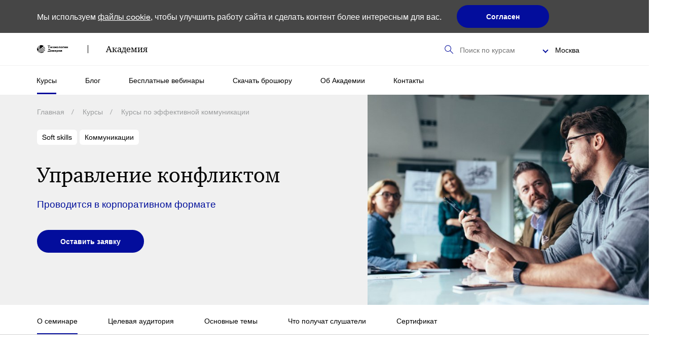

--- FILE ---
content_type: text/html; charset=UTF-8
request_url: https://training.tedo.ru/event/upravlenie-konfliktom/
body_size: 35271
content:
<!DOCTYPE html>
<html xml:lang="ru" lang="ru">

<head>
  <meta charset="UTF-8">
  <meta http-equiv="X-UA-Compatible" content="IE=edge" />
  <meta name="viewport" content="width=device-width, initial-scale=1" />
  <link rel="apple-touch-icon" sizes="180x180" href="/apple-touch-icon.png">
  <link rel="icon" type="image/png" sizes="32x32" href="/static/img/favicon/favicon-32x32.png">
  <link rel="icon" type="image/png" sizes="16x16" href="/static/img/favicon/favicon-16x16.png">
  <link rel="manifest" href="/site.webmanifest">
  <meta name="msapplication-TileColor" content="#da532c">
  <meta name="theme-color" content="#ffffff">
      <title>Управление конфликтами | Тренинги в Академии ТеДо</title>
    
  <meta http-equiv="Content-Type" content="text/html; charset=UTF-8" />
      <meta name="description" content="Академия ТеДо (ранее Академия PwC) предлагает записаться на курс по конфликтологии. Практический тренинг позволит научиться управлению конфликтами в компаниях и на предприятиях. Курс рассчитан на широкую целевую аудиторию." />
  
          
      
  <link href="https://cdn.jsdelivr.net/npm/suggestions-jquery@latest/dist/css/suggestions.min.css" type="text/css"  rel="stylesheet" >
<link href="/bitrix/cache/css/s1/pwc.main/template_5e20e1bc489dab496832f65947a992f6/template_5e20e1bc489dab496832f65947a992f6_v1.css?1762526785440907" type="text/css"  data-template-style="true" rel="stylesheet" >
  <script>if(!window.BX)window.BX={};if(!window.BX.message)window.BX.message=function(mess){if(typeof mess==='object'){for(let i in mess) {BX.message[i]=mess[i];} return true;}};</script>
<script>(window.BX||top.BX).message({"JS_CORE_LOADING":"Загрузка...","JS_CORE_NO_DATA":"- Нет данных -","JS_CORE_WINDOW_CLOSE":"Закрыть","JS_CORE_WINDOW_EXPAND":"Развернуть","JS_CORE_WINDOW_NARROW":"Свернуть в окно","JS_CORE_WINDOW_SAVE":"Сохранить","JS_CORE_WINDOW_CANCEL":"Отменить","JS_CORE_WINDOW_CONTINUE":"Продолжить","JS_CORE_H":"ч","JS_CORE_M":"м","JS_CORE_S":"с","JSADM_AI_HIDE_EXTRA":"Скрыть лишние","JSADM_AI_ALL_NOTIF":"Показать все","JSADM_AUTH_REQ":"Требуется авторизация!","JS_CORE_WINDOW_AUTH":"Войти","JS_CORE_IMAGE_FULL":"Полный размер"});</script>

<script src="/bitrix/js/main/core/core.js?1732988864498062"></script>

<script>BX.Runtime.registerExtension({"name":"main.core","namespace":"BX","loaded":true});</script>
<script>BX.setJSList(["\/bitrix\/js\/main\/core\/core_ajax.js","\/bitrix\/js\/main\/core\/core_promise.js","\/bitrix\/js\/main\/polyfill\/promise\/js\/promise.js","\/bitrix\/js\/main\/loadext\/loadext.js","\/bitrix\/js\/main\/loadext\/extension.js","\/bitrix\/js\/main\/polyfill\/promise\/js\/promise.js","\/bitrix\/js\/main\/polyfill\/find\/js\/find.js","\/bitrix\/js\/main\/polyfill\/includes\/js\/includes.js","\/bitrix\/js\/main\/polyfill\/matches\/js\/matches.js","\/bitrix\/js\/ui\/polyfill\/closest\/js\/closest.js","\/bitrix\/js\/main\/polyfill\/fill\/main.polyfill.fill.js","\/bitrix\/js\/main\/polyfill\/find\/js\/find.js","\/bitrix\/js\/main\/polyfill\/matches\/js\/matches.js","\/bitrix\/js\/main\/polyfill\/core\/dist\/polyfill.bundle.js","\/bitrix\/js\/main\/core\/core.js","\/bitrix\/js\/main\/polyfill\/intersectionobserver\/js\/intersectionobserver.js","\/bitrix\/js\/main\/lazyload\/dist\/lazyload.bundle.js","\/bitrix\/js\/main\/polyfill\/core\/dist\/polyfill.bundle.js","\/bitrix\/js\/main\/parambag\/dist\/parambag.bundle.js"]);
</script>
<script>(window.BX||top.BX).message({"LANGUAGE_ID":"ru","FORMAT_DATE":"DD.MM.YYYY","FORMAT_DATETIME":"DD.MM.YYYY HH:MI:SS","COOKIE_PREFIX":"BITRIX_SM","SERVER_TZ_OFFSET":"0","UTF_MODE":"Y","SITE_ID":"s1","SITE_DIR":"\/","USER_ID":"","SERVER_TIME":1769152285,"USER_TZ_OFFSET":0,"USER_TZ_AUTO":"Y","bitrix_sessid":"f80fe7c73221d29fd9ded4ad48c59123"});</script>


<script src="https://ajax.googleapis.com/ajax/libs/jquery/3.5.1/jquery.min.js"></script>
<script src="https://cdn.jsdelivr.net/npm/js-cookie@2.2.1/src/js.cookie.min.js"></script>
<script>BX.setJSList(["\/local\/templates\/pwc.main\/jivosite\/jivosite.js","\/local\/components\/arturgolubev\/search.title\/script.js","\/local\/templates\/pwc.main\/components\/arturgolubev\/search.title\/pwc\/script.js","\/local\/components\/anmedio\/city.select\/templates\/.default\/script.js"]);</script>
<script>BX.setCSSList(["\/local\/templates\/pwc.main\/static\/assets\/assets.css","\/local\/templates\/pwc.main\/static\/css\/main.min.css","\/local\/templates\/pwc.main\/jivosite\/jivosite.css","\/local\/templates\/pwc.main\/custom.css","\/local\/templates\/pwc.main\/components\/bitrix\/news.list\/event.list\/style.css","\/local\/templates\/pwc.main\/template_styles.css"]);</script>


  <script  src="/bitrix/cache/js/s1/pwc.main/template_24d945305001b38887b0bd6f5ac53a56/template_24d945305001b38887b0bd6f5ac53a56_v1.js?176252678521690"></script>
<script>var _ba = _ba || []; _ba.push(["aid", "8c18073aebb11051f4b3f272fbfda492"]); _ba.push(["host", "training.tedo.ru"]); (function() {var ba = document.createElement("script"); ba.type = "text/javascript"; ba.async = true;ba.src = (document.location.protocol == "https:" ? "https://" : "http://") + "bitrix.info/ba.js";var s = document.getElementsByTagName("script")[0];s.parentNode.insertBefore(ba, s);})();</script>



  
  <!-- Facebook Pixel Code -->
  <script>
  !function(f,b,e,v,n,t,s)
  {if(f.fbq)return;n=f.fbq=function(){n.callMethod?
  n.callMethod.apply(n,arguments):n.queue.push(arguments)};
  if(!f._fbq)f._fbq=n;n.push=n;n.loaded=!0;n.version='2.0';
  n.queue=[];t=b.createElement(e);t.async=!0;
  t.src=v;s=b.getElementsByTagName(e)[0];
  s.parentNode.insertBefore(t,s)}(window, document,'script',
  'https://connect.facebook.net/en_US/fbevents.js');
  fbq('init', '326636748025177');
  fbq('track', 'PageView');
  </script>
  <noscript><img height="1" width="1" style="display:none"
  src="https://www.facebook.com/tr?id=326636748025177&ev=PageView&noscript=1"
  /></noscript>
  <!-- End Facebook Pixel Code -->
</head>

<body class="">

<!-- GetResponse Analytics -->
<!-- <script type="text/javascript">
  (function(m, o, n, t, e, r, _){
      m['__GetResponseAnalyticsObject'] = e;m[e] = m[e] || function() {(m[e].q = m[e].q || []).push(arguments)};
      r = o.createElement(n);_ = o.getElementsByTagName(n)[0];r.async = 1;r.src = t;r.setAttribute('crossorigin', 'use-credentials');_.parentNode .insertBefore(r, _);
  })(window, document, 'script', 'https://email.tedo.ru/script/d5623fa1-0375-4237-81bf-e89225a4f887/ga.js', 'GrTracking');
</script> -->
<!-- End GetResponse Analytics -->

<!-- GetResponse Chats -->
<script>
    // var _grChatConfig = {urlParams:"c=1fc7408080a661958856c2c08b68b0856e89008391e5ae744685135d3609fc5ce5e686e35926fdfdcfef4d37712486623ee87f561084d9e49458509463bfc8968c06143c",iuv:"v2"}
    // // Custom configuration goes here
    // !function(a,e){Array.isArray(window.__GrChatData__)?window.__GrChatData__.push(e):window.__GrChatData__=[e];
    // var r=document.createElement("script");r.defer=!0;var t=document.getElementsByTagName("script")[0];
    // t.parentNode.insertBefore(r,t),r.src="https://i.getresponse.chat/embedded_chat.js"}(0,_grChatConfig);
</script>
<!-- End GetResponse Chats -->

<!-- Yandex.Metrika counter -->
<script type="text/javascript">
    (function(m, e, t, r, i, k, a) {
        m[i] = m[i] || function() {
            (m[i].a = m[i].a || []).push(arguments)
        };
        m[i].l = 1 * new Date();
        for (var j = 0; j < document.scripts.length; j++) {
            if (document.scripts[j].src === r) {
                return;
            }
        }
        k = e.createElement(t), a = e.getElementsByTagName(t)[0], k.async = 1, k.src = r, a.parentNode.insertBefore(k, a)
    })(window, document, "script", "https://mc.yandex.ru/metrika/tag.js", "ym");
    ym(30683113, "init", {
        clickmap: true,
        trackLinks: true,
        accurateTrackBounce: true,
        webvisor: true,
        trackHash: true,
        ecommerce: "dataLayer"
    });
</script>
<noscript><div><img src="https://mc.yandex.ru/watch/30683113" style="position:absolute; left:-9999px;" alt="" /></div></noscript>
<!-- /Yandex.Metrika counter -->

</head>

<body class="">
  <div id="panel"></div>
  <header class="header">
    <div id="cookie-banner"></div>
    <div class="header__top">
      <div class="container header__container">
        <div class="header__logo header-logo">
          <a class="header-logo__link" href="/">
            <img src="/local/templates/pwc.main/static/img/TeDo_logo_black.svg" alt="logo" />
          </a>
          <h4 class="header-logo__title">
            <a class="header-logo__link header-logo--no-hover" href="/">
									Академия
				            </a>
          </h4>
        </div>
        	<div id="smart-title-search" class="header-search header-search--desk">
		<!-- <form action="/search/index.php"> -->
		<input class="header-search__inp" id="smart-title-search-input" name="q" value="" maxlength="100" autocomplete="off" type="header-search" placeholder="Поиск по курсам" />

		<button class="header-search__btn" type="button">
			<svg>
				<use href="/local/templates/pwc.main/static/img/icons/icons.svg#i-search"></use>
			</svg>
		</button>
		<div class="header-search__result" id="header-search__result">
			<div class="container">
			</div>
		</div>
		<span class="bx-searchtitle-preloader" style="display:none;" id="smart-title-search_preloader_item"></span>
		<!-- </form> -->
	</div>

<script>
	BX.ready(function() {
		new JCTitleSearchAG({
			'AJAX_PAGE': '/event/upravlenie-konfliktom/',
			'CONTAINER_ID': 'smart-title-search',
			'INPUT_ID': 'smart-title-search-input',
			'PRELODER_ID': 'smart-title-search_preloader_item',
			'MIN_QUERY_LEN': 3
		});
	});
</script>        <div class="town header__town hide--for-xs">
    <button class="town__choice" type="button">Москва</button>
    <div class="town__drop">
                    <a class="town__link is-active" 
                href="#select-city"
                data-code="moscow"
                >Москва</a>
                    <a class="town__link " 
                href="#select-city"
                data-code="saint_petersburg"
                >Санкт-Петербург</a>
                    <a class="town__link " 
                href="#select-city"
                data-code="kazan"
                >Казань</a>
                    <a class="town__link " 
                href="#select-city"
                data-code="yekaterinburg"
                >Екатеринбург</a>
                    <a class="town__link " 
                href="#select-city"
                data-code="novosibirsk"
                >Новосибирск</a>
                    <a class="town__link " 
                href="#select-city"
                data-code="voronezh"
                >Воронеж</a>
                    <a class="town__link " 
                href="#select-city"
                data-code="krasnodar"
                >Краснодар</a>
                    <a class="town__link " 
                href="#select-city"
                data-code="rostov_on_don"
                >Ростов-На-Дону</a>
            </div>
</div>                <div class="header-menu">
          <button class="header-menu__btn" type="button"><span></span></button>
          <!--googleoff: all-->
          <!--noindex-->
          <div class="header-menu__drop">
            <div class="container">
              <div class="header-menu__container">
                <div class="header-menu__inner">
                  <div class="town header__town ">
    <button class="town__choice" type="button">Москва</button>
    <div class="town__drop">
                    <a class="town__link is-active" 
                href="#select-city"
                data-code="moscow"
                >Москва</a>
                    <a class="town__link " 
                href="#select-city"
                data-code="saint_petersburg"
                >Санкт-Петербург</a>
                    <a class="town__link " 
                href="#select-city"
                data-code="kazan"
                >Казань</a>
                    <a class="town__link " 
                href="#select-city"
                data-code="yekaterinburg"
                >Екатеринбург</a>
                    <a class="town__link " 
                href="#select-city"
                data-code="novosibirsk"
                >Новосибирск</a>
                    <a class="town__link " 
                href="#select-city"
                data-code="voronezh"
                >Воронеж</a>
                    <a class="town__link " 
                href="#select-city"
                data-code="krasnodar"
                >Краснодар</a>
                    <a class="town__link " 
                href="#select-city"
                data-code="rostov_on_don"
                >Ростов-На-Дону</a>
            </div>
</div>                  <div class="header-search header-search--mob">
                    <input class="header-search__inp" type="header-search" id="smart-title-search-input_mobile" placeholder="Поиск по курсам" />
                    <button class="header-search__btn" type="button">
                      <svg>
                        <use href="/local/templates/pwc.main/static/img/icons/icons.svg#i-search"></use>
                      </svg>
                    </button>
                    <div class="header-search__result" >
                      <div class="container" id="header-search__result_mobile">
                      </div>
                    </div>
                  </div>
                </div>
                                <nav class="header-nav header-nav--mob">
	
<div class="header-nav__block">
				<a class="header-nav__link is-active" href="#course-list">Курсы</a>
		
				<a class="header-nav__link" href="/blog/">Блог</a>
		
				<a class="header-nav__link" href="/event/besplatnye-webinary/">Бесплатные вебинары</a>
		
				<a class="header-nav__link" href="/upload/docs/Брошюра_Академии_Технологий_Доверия.pdf">Скачать брошюру</a>
		
</div>

	<div class="header-nav__block">
								<a class="header-nav__link" href="/about-academy/">Об Академии</a>
			
								<a class="header-nav__link" href="/contacts/">Контакты</a>
			
		</div>
</nav>
                <div class="header-menu__wrap">
                                    <nav class="header-menu__social">
                    <a href="https://vk.com/tedo_academy">
                      <img src="/local/templates/pwc.main/static/img/vk.svg">
                    </a>
                    <a href="https://youtube.com">
                      <svg>
                        <use href="/local/templates/pwc.main/static/img/icons/icons.svg#icon-youtube"></use>
                      </svg></a>
                  </nav>
                </div>
              </div>
            </div>
          </div>
          <!--/noindex-->
          <!--googleon: all-->
        </div>
      </div>
    </div>
    <div class="header__bottom">
      <div class="container">
        
<nav class="header-nav header-nav--desk">

			<a class="header-nav__link is-active" href="#course-list">
			Курсы		</a>
		
			<a class="header-nav__link" href="/blog/">Блог</a>
		
			<a class="header-nav__link" href="/event/besplatnye-webinary/">Бесплатные вебинары</a>
		
			<a class="header-nav__link" href="/upload/docs/Брошюра_Академии_Технологий_Доверия.pdf">Скачать брошюру</a>
		
			<a class="header-nav__link" href="/about-academy/">Об Академии</a>
		
			<a class="header-nav__link" href="/contacts/">Контакты</a>
		
</nav>

      </div>
    </div>
  </header>

                <main class="main">
            <div class="banner-top">
            <div class="banner-top__image" style="background-image:url('/upload/iblock/92e/f0of1ofxv0636ilig59buf0ozj0ps04n/shutterstock_681206938.jpg')"></div>
        <div class="container">
        <div class="row">
            <div class="banner-top__info">
                                                <div class="banner-top__breadcrumbs breadcrumbs" itemprop="http://schema.org/breadcrumb" itemscope itemtype="http://schema.org/BreadcrumbList"><span itemscope itemprop="itemListElement" class="breadcrumbs__item" itemtype="http://schema.org/ListItem">
            <a itemprop="item" href="/"><span itemprop="name">Главная</span><meta itemprop="position" content="1"></a></span><span itemscope itemprop="itemListElement" class="breadcrumbs__item" itemtype="http://schema.org/ListItem">
            <a itemprop="item" href="#course-list"><span itemprop="name">Курсы</span><meta itemprop="position" content="2"></a></span><span itemscope itemprop="itemListElement" class="breadcrumbs__item" itemtype="http://schema.org/ListItem">
            <p><span itemprop="name">Курсы по эффективной коммуникации</span><meta itemprop="position" content="3"></p></span></div>                                                    <ul class="tags tags--white tags--sm">
                                                                                                        <li class="tag">
                                <a class="bx-show-tag" data-id="39" href="#tags-39">Soft skills</a>
                            </li>
                                                                                <li class="tag">
                                <a class="bx-show-tag" data-id="259" href="#tags-259">Коммуникации</a>
                            </li>
                                            </ul>
                                <h1 class="heading heading--1"> <span>Управление конфликтом</span></h1>
                                                                                    <p class="txt banner-top__descr"><p style="color: #000f9b; font-size: 14pt;">
Проводится в корпоративном формате</p>
<br>
<br>
 <a class="btn btn--primary" href="https://event.tedo.ru/corporate" onclick="ym(30683113,'reachGoal','EventRegistration'); return true;" target="_blank">Оставить заявку</a>
</p>
                                                                                                <div class="checkin-mini checkin-mini--btns">
                                                        </div>
            </div>
        </div>
    </div>
</div>
<html><body>
<div class="menu"><div class="container menu__container"><nav class="menu__items"><div class="menu__item txt--sm"><a class="menu__link" href="#heading_level_2_20">О семинаре</a></div>
<div class="menu__item txt--sm"><a class="menu__link" href="#text_image_90">Целевая аудитория</a></div>
<div class="menu__item txt--sm"><a class="menu__link" href="#steps_110">Основные темы</a></div>
<div class="menu__item txt--sm"><a class="menu__link" href="#heading_level_2_130">Что получат слушатели</a></div>
<div class="menu__item txt--sm"><a class="menu__link menu__link--active" href="#heading_level_2_160">Сертификат</a></div></nav></div></div>
<div class="umakhi container" id="umakhi" data-page="162" data-page_code="upravlenie-konfliktom">
<section class="block" id="columns_icons_10"><div class="block__content"><div class="simple-icons simple-icons--length-3">
<div class="simple-icons__item">
<img class="icon" src="/static/img/constructor/icons/red/Vait.svg"><p class="simple-icons__title">Продолжительность</p>
<div class="clean-html editor"><p>18 академических часов</p></div>
</div>
<div class="simple-icons__item">
<img class="icon" src="/static/img/constructor/icons/red/Community.svg"><p class="simple-icons__title">Формат обучения</p>
<div class="clean-html editor"><p> <a href="https://training.tedo.ru/event/korporativnye-programmy/?from=search"><u>Корпоративный формат</u></a> </p></div>
</div>
<div class="simple-icons__item">
<img class="icon" src="/static/img/constructor/icons/red/Profitability.svg"><p class="simple-icons__title">Стоимость</p>
<div class="clean-html editor"><p>Рассчитывается индивидуально для каждого заказчика </p></div>
</div>
</div></div>
<div class="block__aside"><div class="absolute-wrapper"><div id="aside-contacts" data-page="162">
<p class="heading heading--2 course-contacts__umakhi-header">Контакты</p>
<div class="course-contacts">
<div class="course-contacts__town town">
<button type="button" class="town__choice"><span>Москва</span></button><div class="town__drop">
<button class="town__link is-active">Москва</button><button class="town__link">Санкт-Петербург</button><button class="town__link">Казань</button><button class="town__link">Екатеринбург</button><button class="town__link">Новосибирск</button><button class="town__link">Воронеж</button><button class="town__link">Краснодар</button><button class="town__link">Ростов-На-Дону</button>
</div>
</div>
<div class="course-contacts__manager">
<div class="course-contacts__img" style='background-image: url("/upload/iblock/42e/5mxfl1emhcdo26eenvv0v69pkv4z51i5/Мальцева Марина_new cut 1.png");'></div>
<div class="course-contacts__info">
<p class="name">Марина Мальцева</p>
<p class="tel">+7 (812) 326-69-69, доб. 4240</p>
</div>
</div>
<button type="button" class="btn btn--outline course-contacts__btn">Задать вопрос</button>
</div>
</div></div></div></section><section class="block" id="heading_level_2_20"><div class="block__content"><h2 class="h2">О семинаре</h2></div>
<div class="block__aside"><div class="absolute-wrapper"></div></div></section><section class="block" id="html_editor_30"><div class="block__content"><div class="clean-html editor"><p>Управление конфликтом — новая компетенция, которая позволяет с успехом преодолеть кризисную ситуацию. Умение разрешить спор гуманным способом помогает сохранить эффективные рабочие отношения, поддержать деловую атмосферу, защитить свои убеждения без обид и взаимных претензий. Тренинг «Управление конфликтами» научит, как выстроить позитивные взаимоотношения с окружающими, не ущемляя собственных интересов. Вы повысите уверенность в себе и обретете новые навыки общения на работе и в личной жизни. </p></div></div>
<div class="block__aside"><div class="absolute-wrapper"></div></div></section><section class="block" id="html_editor_40"><div class="block__content"><div class="clean-html editor">
<h2>Кому необходим</h2>
<p>Семинар «Управление конфликтами» пригодится любому человеку, который стремится к построению уважительных и перспективных отношений с людьми. Многие техники и инструменты помогают лучше понять как внутренние конфликты, так и причины возникновения раздоров с окружающими.</p>
<p>Навыки управления конфликтами важны для руководителей и сотрудников компаний, особенно — работающих с клиентами и партнерами по бизнесу. Семинар будет полезен тем, кто стремится к конструктивному общению, хочет понять причины своего поведения и научиться успешно справляться с конфликтными ситуациями.</p>
</div></div>
<div class="block__aside"><div class="absolute-wrapper"></div></div></section><section class="block" id="heading_level_2_50"><div class="block__content"><h2 class="h2">Цели семинара</h2></div>
<div class="block__aside"><div class="absolute-wrapper"></div></div></section><section class="block" id="html_editor_60"><div class="block__content"><div class="clean-html editor"><p>Тренинг — лучшая форма получения новых компетенций. В рамках семинара по конфликтологии вы сможете оценить свой опыт, устоявшиеся сценарии поведения в конфликтной ситуации, а также услышать независимую оценку других людей. Вам предстоит:</p></div></div>
<div class="block__aside"><div class="absolute-wrapper"></div></div></section><section class="block" id="html_ul_columns_70"><div class="block__content">
<div class="col-6"><div class="clean-html editor"><ul>
  <li>проанализировать распространенные конфликтные ситуации с разных точек зрения;</li>
  <li>разобрать различные подходы в разрешении споров;</li>
  <li>научиться извлекать пользу из конфликта и направлять энергию в конструктивное русло;</li>
  <li>получить алгоритм выстраивания позитивных долгосрочных отношений;</li>
</ul></div></div>
<div class="col-6"><div class="clean-html editor"><ul>
  <li>узнать об инструментах управления и разрешения конфликтов;</li>
  <li>научиться понимать оппонентов;</li>
  <li>познакомиться с системой мотивационных ценностей SDI, оценить свое поведение, открыть пути к самосовершенствованию.</li>
</ul></div></div>
</div>
<div class="block__aside"><div class="absolute-wrapper"></div></div></section><section class="block" id="html_editor_80"><div class="block__content"><div class="clean-html editor">
<p>Новые знания и навыки в ходе семинара будут применяться и оттачиваться совместно с лектором и остальными участниками курса. </p>
<h2>Какой результат вы получите</h2>
<p>Проработав на курсах по конфликтологии различные модели и установки поведения, вы откроете для себя новые перспективы для развития и улучшения отношений с людьми. Умение управлять конфликтами позволит установить в коллективе устойчивый позитивный настрой. Вы сможете найти правильную тактику поведения даже с самым сложным человеком.</p>
<p>Обратная связь и персональные рекомендации от преподавателей помогут закрепить результаты тренинга.</p>
</div></div>
<div class="block__aside"><div class="absolute-wrapper"></div></div></section><section class="block" id="text_image_90"><div class="block__content"><div class="course-descr">
<div class="course-descr__image" style='background-image: url("/upload/designer/event/162/d8b/012vxr7dlid7kfgubma1ox0kshay7c2b/shutterstock_1707947281.jpg");'></div>
<div class="course-descr__info split-slider__banner">
<img src="/static/img/constructor/icons/white/Avatar.svg"><h4 class="heading heading--2">Целевая аудитория</h4>
<div class="course-descr__text txt--sm clean-html editor"><p>Руководители и сотрудники подразделений компаний и организаций, которые хотели бы повысить самосознание о своем поведении в конфликте и найти новые способы справляться с конфликтными ситуациями для повышения эффективности в работе.</p></div>
</div>
</div></div>
<div class="block__aside"><div class="absolute-wrapper"><div class="section__editable"><div class="clean-html">
<h3>Почему Академия?</h3>
<ol>
  <li>Уникальные материалы, разработанные экспертами</li>
  <li>Четкая структура и доступная увлекательная форма изложения материала</li>
  <li>Закрепление полученных знаний с помощью практических заданий, игр, бизнес-кейсов, видео</li>
  <li>Создание атмосферы заинтересованности на занятиях, вовлечение участников в дискуссии</li>
</ol>
</div></div></div></div></section><section class="block" id="heading_level_2_100"><div class="block__content"><h2 class="h2">Основные темы</h2></div>
<div class="block__aside"><div class="absolute-wrapper"></div></div></section><section class="block" id="steps_110"><div class="block__content">
<ul class="course-content__list course-content--table">
<li class="course-content__item">
<div class="course-content__pagination"><span>01</span></div>
<div class="course-content__info"><div class="clean-html editor"><p>Введение в тему. Определение конфликта и причин его возникновения;</p></div></div>
</li>
<li class="course-content__item">
<div class="course-content__pagination"><span>02</span></div>
<div class="course-content__info"><div class="clean-html editor"><p>Внутренний и внешний конфликт. Структура внутреннего конфликта;</p></div></div>
</li>
<li class="course-content__item">
<div class="course-content__pagination"><span>03</span></div>
<div class="course-content__info"><div class="clean-html editor"><p>Самосознание. Диагностика SDI – определение собственной системы мотивационных ценностей и модели поведения в конфликте;</p></div></div>
</li>
<li class="course-content__item">
<div class="course-content__pagination"><span>04</span></div>
<div class="course-content__info"><div class="clean-html editor"><p>Практические упражнения и деловые игры;</p></div></div>
</li>
<li class="course-content__item">
<div class="course-content__pagination"><span>05</span></div>
<div class="course-content__info"><div class="clean-html editor"><p>Анализ собственных стратегий и реакций в конфликте;</p></div></div>
</li>
<li class="course-content__item course-content__item--hidden">
<div class="course-content__pagination"><span>06</span></div>
<div class="course-content__info"><div class="clean-html editor"><p>Диагностика и разбор поведения в конфликте по Томасу-Киллману;</p></div></div>
</li>
<li class="course-content__item course-content__item--hidden">
<div class="course-content__pagination"><span>07</span></div>
<div class="course-content__info"><div class="clean-html editor"><p>Инструменты разрешения конфликта;</p></div></div>
</li>
<li class="course-content__item course-content__item--hidden">
<div class="course-content__pagination"><span>08</span></div>
<div class="course-content__info"><div class="clean-html editor"><p>Отработка навыков эффективного поведения в сложных реальных и игровых ситуациях;</p></div></div>
</li>
<li class="course-content__item course-content__item--hidden">
<div class="course-content__pagination"><span>09</span></div>
<div class="course-content__info"><div class="clean-html editor"><p>Обратная связь и получение индивидуальных рекомендаций.</p></div></div>
</li>
</ul>
<div class="buttons"><a href="#showmore" class="btn btn--outline">Смотреть все</a></div>
</div>
<div class="block__aside"><div class="absolute-wrapper"><div class="section__editable"><div class="back-grey"><div class="clean-html">
<h3>Рекомендуемая схема обучения</h3>
<ol>
  <li><a href="https://training.tedo.ru/event/effective-communication/">Эффективная деловая коммуникация</a></li>
  <li><a href="https://training.tedo.ru/event/emotional-competency/">Эмоциональная компетентность</a></li>
  <li>Управление конфликтом (этот курс)</li>
</ol>
</div></div></div></div></div></section><section class="block" id="files_120"><div class="block__content"><div class="simple-icons simple-icons--length-1"><div class="simple-icons__item">
<a href="/upload/designer/event/162/e8b/akskl5we3l2julop8qta28gzf7dgz6iw/%D0%90%D0%BA%D0%B0%D0%B4%D0%B5%D0%BC%D0%B8%D1%8F%20%D0%A2%D0%B5%D0%94%D0%BE_%D0%A3%D0%BF%D1%80%D0%B0%D0%B2%D0%BB%D0%B5%D0%BD%D0%B8%D0%B5%20%D0%BA%D0%BE%D0%BD%D1%84%D0%BB%D0%B8%D0%BA%D1%82%D0%BE%D0%BC.pdf" target="_blank"><img class="icon" src="/static/img/constructor/icons/red/Folder%20Open.svg"></a><a href="/upload/designer/event/162/e8b/akskl5we3l2julop8qta28gzf7dgz6iw/%D0%90%D0%BA%D0%B0%D0%B4%D0%B5%D0%BC%D0%B8%D1%8F%20%D0%A2%D0%B5%D0%94%D0%BE_%D0%A3%D0%BF%D1%80%D0%B0%D0%B2%D0%BB%D0%B5%D0%BD%D0%B8%D0%B5%20%D0%BA%D0%BE%D0%BD%D1%84%D0%BB%D0%B8%D0%BA%D1%82%D0%BE%D0%BC.pdf" target="_blank" class="simple-icons__title">Программа семинара</a><div class="clean-html editor"><p><br></p></div>
</div></div></div>
<div class="block__aside"><div class="absolute-wrapper"></div></div></section><section class="block" id="heading_level_2_130"><div class="block__content"><h2 class="h2">Результаты семинара</h2></div>
<div class="block__aside"><div class="absolute-wrapper"></div></div></section><section class="block" id="html_ul_columns_140"><div class="block__content">
<div class="col-6"><div class="clean-html editor"><ul>
  <li>осознать свои убеждения относительно конфликта, проанализировать собственный опыт;</li>
  <li>узнать точки зрения других людей и проанализировать реальные конфликтные ситуации, используя разные подходы;</li>
  <li>научиться находить ресурсы в конфликтных ситуациях и использовать позитивный настрой для выстраивания долгосрочных отношений, даже со сложными людьми;</li>
</ul></div></div>
<div class="col-6"><div class="clean-html editor"><ul>
  <li>получить знания об инструментах управления конфликтов и отработать эти навыки в упражнениях и ролевых играх;</li>
  <li>научиться понимать намерения и мотивации других людей в конфликте и использовать это знание для оптимального разрешения ситуации;</li>
  <li>оценить собственное поведение в конфликте с помощью методики SDI, получить обратную связь и персональные рекомендации по дальнейшему совершенствованию.</li>
</ul></div></div>
</div>
<div class="block__aside"><div class="absolute-wrapper"></div></div></section><section class="block" id="margin_150"><div class="block__content"><div class="margin"></div></div>
<div class="block__aside"><div class="absolute-wrapper"></div></div></section><section class="block" id="heading_level_2_160"><div class="block__content"><h2 class="h2">Сертификат</h2></div>
<div class="block__aside"><div class="absolute-wrapper"></div></div></section><section class="block" id="diplom_170"><div class="block__content"><div class="diplom-block">
<div class="diplom-block__image"><img src="/upload/designer/event/162/069/Picture71.png"></div>
<div class="diplom-block__text"><div class="clean-html editor"><p>Слушателям выдаётся свидетельство об участии в семинаре «Управление конфликтом», а также при необходимости сертификат, подтверждающий количество CPD-часов. </p></div></div>
</div></div>
<div class="block__aside"><div class="absolute-wrapper"></div></div></section><section class="block" id="reviews_180"><div class="block__content block__content--full"><div class="reviews-block">
<h3 class="h1">Отзывы</h3>
<div class="slider reviews__slider"><div class="slider__wrap reviews__wrap">
<div class="slider__item review">
<div class="review__quote txt-accent"><span>Лучший тренинг из всех, на которых была!</span></div>
<div class="review__desrc">
<p class="txt">Катя - супер! Хочу, чтобы как можно больше людей узнали о ней!  Лучший тренинг из всех, на которых была!</p>
<p class="review__name">Пуговкина Юлия</p>
<p class="review__post">Компания  "Хоффман ля Рош"</p>
</div>
</div>
<div class="slider__item review">
<div class="review__quote txt-accent"><span>Я получила много практических рекомендаций</span></div>
<div class="review__desrc">
<p class="txt">Я получила много практических рекомендаций и методик, которые готова применять в жизни!</p>
<p class="review__name">Глухова Зоя</p>
<p class="review__post">Интернет решения (OZON)</p>
</div>
</div>
</div></div>
</div></div></section>
</div>
</body></html>
<script>
	$(document).ready(function() {
		function fixGoal() {
			if (typeof ym == "function") {
				let courses_visited = 1;
				if (localStorage.getItem('courses_visited') == null) {
					localStorage.setItem('courses_visited','1');
				} else {
					courses_visited = parseInt(localStorage.getItem('courses_visited')) + 1;
					localStorage.setItem('courses_visited', String(courses_visited));
				}

				let params = {
					courses_visited: "Посмотрел 1 курс"
				};
				if (courses_visited == 1) params.courses_visited = "Посмотрел 1 курс";
				if (courses_visited > 1 && courses_visited < 6) params.courses_visited = "Посмотрел 2-5 курсов";
				if (courses_visited > 5 && courses_visited < 11) params.courses_visited = "Посмотрел 6-10 курсов";
				if (courses_visited > 10 && courses_visited < 21) params.courses_visited = "Посмотрел 11-20 курсов";
				if (courses_visited > 20) params.courses_visited = "Посмотрел 20+ курсов";

				setTimeout(function(){
					console.log('🎯✅ Fix metrika goal:', 'conversion-playbill-read', params);
					ym(30683113,'reachGoal','conversion-playbill-read', params);
					console.log('🎯✅ Fix metrika goal:', 'conversion-search-read', params);
					ym(30683113,'reachGoal','conversion-search-read', params);
				}, 30000);
			} else if(window.location.host == "training.pwc.ru") {
				setTimeout(function(){
					console.log('⚠️ Metrika is not initialised, waiting 200ms and try again');
					fixGoal();
				}, 200);
			}
		};
		fixGoal();


	});
</script>

<div itemscope itemtype="https://schema.org/Review">
    <meta itemprop="datePublished" content="2020-03-04"/>
	    <span itemprop="name">
            <link itemprop="url" href="https://training.pwc.ru/event/upravlenie-konfliktom/">
        </span>
    <meta itemprop="reviewBody" content="Катя - супер! Хочу, чтобы как можно больше людей узнали о ней! Лучший тренинг из всех, на которых была!">

        <span itemprop="author" itemscope itemtype="https://schema.org/Person">
            <meta itemprop="name" content="Юлия">
            <meta itemprop="familyName" content="Пуговкина">
        </span>
 
    <div itemprop="itemReviewed" itemscope itemtype="https://schema.org/Organization">
        <meta itemprop="name" content="Отзыв о курсах MBA в Академии PwC">
        <meta itemprop="telephone" content="+7 (495) 967-60-00">
		<meta itemprop="image" content="https://training.pwc.ru/local/templates/pwc.main/static/img/logo.svg">
        <span itemprop="address" itemscope itemtype="https://schema.org/PostalAddress">
            <meta itemprop="addressLocality" content="Москва">
            <meta itemprop="streetAddress" content="ул. Бутырский Вал, 10">
        </span>
    </div>
</div>

<div itemscope itemtype="https://schema.org/Review">
    <meta itemprop="datePublished" content="2020-04-10"/>
	    <span itemprop="name">
            <link itemprop="url" href="https://training.pwc.ru/event/upravlenie-konfliktom/">
        </span>
    <meta itemprop="reviewBody" content="Я получила много практических рекомендаций и методик, которые готова применять в жизни!">

        <span itemprop="author" itemscope itemtype="https://schema.org/Person">
            <meta itemprop="name" content="Зоя">
            <meta itemprop="familyName" content="Глухова">
        </span>

    <div itemprop="itemReviewed" itemscope itemtype="https://schema.org/Organization">
        <meta itemprop="name" content="Отзыв о курсах MBA в Академии PwC">
        <meta itemprop="telephone" content="+7 (495) 967-60-00">
		<meta itemprop="image" content="https://training.pwc.ru/local/templates/pwc.main/static/img/logo.svg">
        <span itemprop="address" itemscope itemtype="https://schema.org/PostalAddress">
            <meta itemprop="addressLocality" content="Москва">
            <meta itemprop="streetAddress" content="ул. Бутырский Вал, 10">
        </span>
    </div>
</div></main>
<div id="popup"></div>
<div id="bx-event-list" class="popup popup-info popup-info--course popup-info--tags mfp-hide" >
	<button class="popup__close" type="button"></button>
	<div class="popup-info__content popup-info__content--lg">
		<h4 class="heading heading--1">Курсы</h4>
					<div class="tags tags--comb">
							<a class="tag " 
					href="#tag-select" 
					data-tag-id="4671"
					data-tag-code="besplatnye-meropriyatiya"
					>Бесплатно</a>
							<a class="tag " 
					href="#tag-select" 
					data-tag-id="41"
					data-tag-code="rsbu-i-msfo"
					>МСФО, РСБУ, налоги</a>
							<a class="tag " 
					href="#tag-select" 
					data-tag-id="283"
					data-tag-code="korporativnoe-upravlenie"
					>Бизнес и управление</a>
							<a class="tag " 
					href="#tag-select" 
					data-tag-id="46"
					data-tag-code="finansovyy-menedzhment"
					>Финансы</a>
							<a class="tag bx-tag-hidden" 
					href="#tag-select" 
					data-tag-id="6594"
					data-tag-code="riski-i-kontrol"
					>Риски и контроль</a>
							<a class="tag " 
					href="#tag-select" 
					data-tag-id="54"
					data-tag-code="data"
					>Данные и аналитика</a>
							<a class="tag bx-tag-hidden" 
					href="#tag-select" 
					data-tag-id="43"
					data-tag-code="data-analytics"
					>Цифровые технологии</a>
							<a class="tag " 
					href="#tag-select" 
					data-tag-id="1783"
					data-tag-code="hr-academy"
					>HR – управление персоналом</a>
							<a class="tag bx-tag-hidden" 
					href="#tag-select" 
					data-tag-id="51"
					data-tag-code="upravlenie-komandoy"
					>Управление командой</a>
							<a class="tag bx-tag-hidden" 
					href="#tag-select" 
					data-tag-id="267"
					data-tag-code="liderstvo"
					>Лидерство</a>
							<a class="tag bx-tag-hidden" 
					href="#tag-select" 
					data-tag-id="259"
					data-tag-code="effektivnaya-kommunikatsiya"
					>Коммуникации</a>
							<a class="tag " 
					href="#tag-select" 
					data-tag-id="39"
					data-tag-code="lichnaya-effektivnost"
					>Soft skills</a>
							<a class="tag bx-tag-hidden" 
					href="#tag-select" 
					data-tag-id="35"
					data-tag-code="biznes-kouching"
					>Бизнес-коучинг</a>
							<a class="tag " 
					href="#tag-select" 
					data-tag-id="48"
					data-tag-code="professionalnye-kvalifikatsii"
					>Профессиональные квалификации</a>
							<a class="tag " 
					href="#tag-select" 
					data-tag-id="36"
					data-tag-code="cima"
					>CIMA</a>
							<a class="tag " 
					href="#tag-select" 
					data-tag-id="37"
					data-tag-code="acca"
					>ACCA</a>
							<a class="tag bx-tag-hidden" 
					href="#tag-select" 
					data-tag-id="268"
					data-tag-code="dolgosrochnye-programmy"
					>Долгосрочные программы</a>
							<a class="tag bx-tag-hidden" 
					href="#tag-select" 
					data-tag-id="49"
					data-tag-code="obuchenie-rukovoditeley"
					>Обучение руководителей</a>
							<a class="tag bx-tag-hidden" 
					href="#tag-select" 
					data-tag-id="52"
					data-tag-code="upravlenie-kompaniey"
					>Операционная эффективность</a>
							<a class="tag bx-tag-hidden" 
					href="#tag-select" 
					data-tag-id="252"
					data-tag-code="otsenka-biznesa"
					>Оценка бизнеса</a>
							<a class="tag bx-tag-hidden" 
					href="#tag-select" 
					data-tag-id="253"
					data-tag-code="privlechenie-investitsiy"
					>Привлечение инвестиций</a>
							<a class="tag bx-tag-hidden" 
					href="#tag-select" 
					data-tag-id="265"
					data-tag-code="publichnye-vystupleniya"
					>Публичные выступления</a>
							<a class="tag bx-tag-hidden" 
					href="#tag-select" 
					data-tag-id="249"
					data-tag-code="sliyaniya-i-pogloshcheniya"
					>Слияния и поглощения</a>
							<a class="tag bx-tag-hidden" 
					href="#tag-select" 
					data-tag-id="254"
					data-tag-code="strategiya"
					>Стратегия</a>
							<a class="tag bx-tag-hidden" 
					href="#tag-select" 
					data-tag-id="55"
					data-tag-code="upravlencheskiy-uchet"
					>Управленческий учет</a>
							<a class="tag bx-tag-hidden" 
					href="#tag-select" 
					data-tag-id="264"
					data-tag-code="finansovaya-otchetnost"
					>Финансовая отчетность</a>
							<a class="tag bx-tag-hidden" 
					href="#tag-select" 
					data-tag-id="246"
					data-tag-code="finansovoe-planirovanie"
					>Финансовое планирование</a>
							<a class="tag bx-tag-hidden" 
					href="#tag-select" 
					data-tag-id="266"
					data-tag-code="finansovyy-analiz"
					>Финансовый анализ</a>
							<a class="tag bx-tag-hidden" 
					href="#tag-select" 
					data-tag-id="245"
					data-tag-code="byudzhetirovanie"
					>Бюджетирование</a>
							<a class="tag bx-tag-hidden" 
					href="#tag-select" 
					data-tag-id="291"
					data-tag-code="new"
					>NEW</a>
							<a class="tag bx-tag-hidden" 
					href="#tag-select" 
					data-tag-id="4880"
					data-tag-code="esg"
					>ESG</a>
							<a class="tag bx-tag-hidden" 
					href="#tag-select" 
					data-tag-id="6587"
					data-tag-code="pravo"
					>Юридические аспекты бизнеса</a>
							<a class="tag bx-tag-hidden" 
					href="#tag-select" 
					data-tag-id="244"
					data-tag-code="excel"
					>Excel</a>
							<a class="tag bx-tag-hidden" 
					href="#tag-select" 
					data-tag-id="363"
					data-tag-code="banki-i-nfo"
					>Банки и НФО</a>
							<a class="tag bx-tag-hidden" 
					href="#tag-select" 
					data-tag-id="6081"
					data-tag-code="novosti"
					>Новости</a>
							<a class="tag bx-tag-hidden" 
					href="#tag-select" 
					data-tag-id="6746"
					data-tag-code="issledovanie"
					>Исследование</a>
							<a class="tag " 
					href="#tag-select" 
					data-tag-id="6717"
					data-tag-code="kursy-dlya-finansovogo-sektora"
					>Курсы для финансового сектора</a>
							<a class="tag " 
					href="#tag-select" 
					data-tag-id="6490"
					data-tag-code="korporativnoe-obuchenie"
					>Корпоративное обучение</a>
							<a class="tag bx-tag-hidden" 
					href="#tag-select" 
					data-tag-id="447"
					data-tag-code="elearnings"
					>Электронные курсы</a>
						</div>
				<div class="courses-list">
							<div class="courses-list__item">
					<p class="title title--lg ">Бесплатные вебинары						<div class="courses-list__list">
																																							<a href="/event/kpi-pokazateli-kotorye-ne-pokazyvayut-kak-sokhranit-motivatsiyu-v-finansovom-otdele-/" 
									class="txt bx-event"
									data-tags="[4671]"
									>KPI: показатели, которые не показывают. Как сохранить мотивацию в финансовом отделе </a>
																							<a href="/event/mk-changes-ifrs/" 
									class="txt bx-event"
									data-tags="[4671]"
									>Актуальные изменения в МСФО и РСБУ</a>
																															<a href="/event/vnutrenniy-kontrol-webinar/" 
									class="txt bx-event"
									data-tags="[36,4671]"
									>Внутренний контроль за операционными рисками</a>
																																																							<a href="/event/dipifr-realnost-i-perspektivy-dlya-nachinayushchikh/" 
									class="txt bx-event"
									data-tags="[4671]"
									>ДипИФР: реальность и перспективы для начинающих</a>
																															<a href="/event/kak-sdelat-tsenu-glavnym-instrumentom-rosta-biznesa/" 
									class="txt bx-event"
									data-tags="[4671]"
									>Как сделать цену главным инструментом роста бизнеса</a>
																							<a href="/event/kak-sravnitelnyy-analiz-pozvolyaet-uluchshit-upravlenie-effektivnostyu-biznesa/" 
									class="txt bx-event"
									data-tags="[4671]"
									>Как сравнительный анализ позволяет улучшить управление эффективностью бизнеса?</a>
																							<a href="/event/kalkulyatsiya-zatrat-dlya-rascheta-tselevoy-pribyli/" 
									class="txt bx-event"
									data-tags="[4671]"
									>Калькуляция затрат для расчета целевой прибыли</a>
																							<a href="/event/consolidation-first-steps/" 
									class="txt bx-event"
									data-tags="[4671]"
									>Консолидация: первые шаги</a>
																																																																							<a href="/event/metriki-biznes-protsessov-ot-a-do-ya/" 
									class="txt bx-event"
									data-tags="[4671]"
									>Метрики бизнес-процессов: от А до Я</a>
																							<a href="/event/obratnyy-faktoring-webinar/" 
									class="txt bx-event"
									data-tags="[4671,41]"
									>Механизмы финансирования цепочки поставок – обратный факторинг</a>
																																															<a href="/event/ifrs-17-webinar/" 
									class="txt bx-event"
									data-tags="[4671,41]"
									>МСФО (IFRS) 17 «Договоры страхования» для нестраховых компаний</a>
																																							<a href="/event/razbor-ekzamenatsionnykh-zadaniy-nafd-nalogooblozhenie-e-4-iyun-2025/" 
									class="txt bx-event"
									data-tags="[4671]"
									>НДС и налог на прибыль на экзамене НАФД: разбор экзаменационных задач</a>
																																																															<a href="/event/organizatsionnyy-dizayn-v-ekosistemakh/" 
									class="txt bx-event"
									data-tags="[4671]"
									>Организационный дизайн в экосистемах</a>
																															<a href="/event/osnovy-postroeniya-byudzhetov-ot-tseley-do-prakticheskoy-realizatsii/" 
									class="txt bx-event"
									data-tags="[4671]"
									>Основы построения бюджетов: от целей до практической реализации</a>
																																																																																																							<a href="/event/praktikum-po-msfo-zadachi-na-primenenie-msfo-12-16-38-40-konsolidatsionnykh-standartov-msfo-i-etiche/" 
									class="txt bx-event"
									data-tags="[4671]"
									>Практикум по МСФО: отрабатываем стандарты МСФО 12, 16, 38, 40 и консолидацию</a>
																																															<a href="/event/pochemu-proekty-provalivayutsya-i-kak-etogo-ne-dopustit-5-resheniy-dlya-tekh-kto-ne-schitaet-sebya-p/" 
									class="txt bx-event"
									data-tags="[4671]"
									>Проекты без провалов: 5 простых правил</a>
																							<a href="/event/putevoditel-dlya-rukovodstva-dialog-s-kontrolerami-i-personalnye-riski/" 
									class="txt bx-event"
									data-tags="[4671]"
									>Путеводитель для руководства: диалог с контролерами и персональные риски</a>
																							<a href="/event/rasprostranennye-oshibki-pri-sostavlenii-bukhgalterskoy-otchetnosti/" 
									class="txt bx-event"
									data-tags="[4671]"
									>Распространенные ошибки при составлении бухгалтерской отчетности</a>
																																							<a href="/event/sostav-otchetnosti-po-msfo/" 
									class="txt bx-event"
									data-tags="[4671]"
									>Состав отчетности по МСФО: примеры отражения операций </a>
																																																																							<a href="/event/formirovanie-nefinansovoy-otchyetnosti-v-usloviyakh-izmeneniy-zakonodatelstva/" 
									class="txt bx-event"
									data-tags="[4671]"
									>Формирование нефинансовой отчётности в условиях изменений законодательства</a>
																																																																																							<a href="/event/operatsii-prodazhi-s-obratnoy-arendoy-msfo/" 
									class="txt bx-event"
									data-tags="[4671]"
									>Операции продажи с обратной арендой МСФО (IFRS) 16</a>
																																																																																																																																																																																																																																																																																																																																																																																																																							<a href="/event/master-klass-vozmozhnosti-ii-v-finansakh/" 
									class="txt bx-event"
									data-tags="[4671]"
									>Мастер-класс «Возможности ИИ в финансах»</a>
																							<a href="/event/kak-napisat-effektivnoe-delovoe-pismo-s-pomoshchyu-gpt/" 
									class="txt bx-event"
									data-tags="[4671]"
									>Мастер-класс «Эффективное деловое письмо с помощью GPT»</a>
																																							<a href="/event/navigatsiya-v-mire-shiva-kak-razvivat-sebya-i-komandu-cherez-metanavyki/" 
									class="txt bx-event"
									data-tags="[4671]"
									>Навигация в мире SHIVA: как развивать себя и команду через метанавыки</a>
																																																																																																																																																																																																																																																																												</div>
					</p>

				</div>
							<div class="courses-list__item">
					<p class="title title--lg ">Курсы повышения квалификации						<div class="courses-list__list">
																							<a href="/event/acca/" 
									class="txt bx-event"
									data-tags="[37,46,48]"
									>ACCA (Eng) – Квалификация для финансовых специалистов</a>
																																																																																																																																																																															<a href="/event/coaching-advanced-level/" 
									class="txt bx-event"
									data-tags="[35]"
									>Мастерство коуча: продвинутый уровень</a>
																							<a href="/event/mezhdunarodnyy-sertifikat-v-oblasti-biznes-kouchinga/" 
									class="txt bx-event"
									data-tags="[267,48]"
									>Международная сертификация «Бизнес-коучинг»</a>
																																																																																																							<a href="/event/cima-value/" 
									class="txt bx-event"
									data-tags="[36,48]"
									>О практической ценности программы «Управление бизнесом»</a>
																																																																																																																																																																							<a href="/event/ipb-info/" 
									class="txt bx-event"
									data-tags="[41,48]"
									>Программы ежегодного повышения квалификации членов ИПБ</a>
																																																																																																																																																																																																																																																																																																																																																																															<a href="/event/acca_finance/" 
									class="txt bx-event"
									data-tags="[48,37]"
									>ACCA (Rus) — «Финансы и управление бизнесом»</a>
																																																							<a href="/event/introduction-to-finance-and-business/" 
									class="txt bx-event"
									data-tags="[37,46,48]"
									>Введение в финансы и управление бизнесом</a>
																																																															<a href="/event/acca-programms/" 
									class="txt bx-event"
									data-tags="[37,48]"
									>Квалификации ACCA</a>
																																																																																																																							<a href="/event/ifrs-diploma/" 
									class="txt bx-event"
									data-tags="[37,41,48]"
									>Диплом «Специалист по МСФО»</a>
																																																																																							<a href="/event/nafd/" 
									class="txt bx-event"
									data-tags="[48]"
									>Профессиональная квалификация НАФД</a>
																																																																															<a href="/event/intensiv-po-resheniyu-zadach-k-ekzamenu-dipifr/" 
									class="txt bx-event"
									data-tags="[37,41,48]"
									>Интенсив по решению задач к экзамену ДипИФР</a>
																																															<a href="/event/acca-dipifr/" 
									class="txt bx-event"
									data-tags="[37,41,48]"
									>Программа подготовки к экзамену АССА ДипИФР</a>
																																																																																																																							<a href="/event/cima/" 
									class="txt bx-event"
									data-tags="[36,48]"
									>Программа «Управление бизнесом» (на основе CIMA Rus)</a>
																																																												</div>
					</p>

				</div>
							<div class="courses-list__item">
					<p class="title title--lg course__toggle">Искусственный интеллект для бизнеса						<div class="courses-list__list">
																																																																																																																																																																																																																																																																																																																																																																																																																																																																																																																																																																																																																																																																																																																																																																																																																																																																																																																																																																																																																																																																																																																															<a href="/event/ai-and-rag/" 
									class="txt bx-event"
									data-tags="[43]"
									>Генеративные нейросети и RAG: от истоĸов до праĸтиĸи</a>
																							<a href="/event/ii-dlya-resheniya-biznes-zadach/" 
									class="txt bx-event"
									data-tags="[43]"
									>ИИ для решения бизнес-задач</a>
																							<a href="/event/ii-dlya-finansovykh-spetsialistov/" 
									class="txt bx-event"
									data-tags="[43]"
									>ИИ для финансовых специалистов</a>
																																																															<a href="/event/prompt-engineering/" 
									class="txt bx-event"
									data-tags="[43]"
									>Промпт-инжиниринг: бесплатный курс</a>
																																																																																																																																																												</div>
					</p>

				</div>
							<div class="courses-list__item">
					<p class="title title--lg ">Курсы по МСФО						<div class="courses-list__list">
																																																																																																																																																							<a href="/event/konsolidirovannaya-finansovaya-otchyetnost-po-msfo/" 
									class="txt bx-event"
									data-tags="[41]"
									>Консолидированная финансовая отчетность по МСФО</a>
																																																																																															<a href="/event/programmy-ifrs-17/" 
									class="txt bx-event"
									data-tags="[363,41]"
									>МСФО (IFRS) 17 «Договоры страхования»</a>
																															<a href="/event/ias-income-tax/" 
									class="txt bx-event"
									data-tags="[41]"
									>Налоги на прибыль по МСФО (IAS) 12</a>
																																																																																																																							<a href="/event/otlozhennye-nalogi/" 
									class="txt bx-event"
									data-tags="[41]"
									>Отложенные налоги</a>
																							<a href="/event/ias-cash-flow-statement/" 
									class="txt bx-event"
									data-tags="[41]"
									>Отчет о движении денежных средств по МСФО (IAS) 7: теория и практика построения прямым и косвенным методами</a>
																																																																																																																																																																							<a href="/event/transformation/" 
									class="txt bx-event"
									data-tags="[41]"
									>Трансформация из РСБУ в МСФО</a>
																																							<a href="/event/formirovanie-nefinansovoy-otchyetnosti/" 
									class="txt bx-event"
									data-tags="[41]"
									>Формирование нефинансовой отчётности</a>
																																																																							<a href="/event/vyplaty-na-osnove-aktsiy/" 
									class="txt bx-event"
									data-tags="[41]"
									>Выплаты на основе акций</a>
																							<a href="/event/msfo-ias-20/" 
									class="txt bx-event"
									data-tags="[41]"
									>МСФО (IAS) 20</a>
																																																																							<a href="/event/basic-ifrs/" 
									class="txt bx-event"
									data-tags="[41]"
									>Основы МСФО</a>
																															<a href="/event/topical-issues-of-IFRS-and-RAS-in-the-pharm-industry/" 
									class="txt bx-event"
									data-tags="[41]"
									>Актуальные вопросы МСФО и РСБУ в фармацевтической индустрии</a>
																																																							<a href="/event/derivative-financial-instruments/" 
									class="txt bx-event"
									data-tags="[41]"
									>Производные финансовые инструменты 3D: МСФО, РСБУ и налоги</a>
																																																							<a href="/event/ifrs-16-leasing/" 
									class="txt bx-event"
									data-tags="[41]"
									>МСФО (IFRS) 16 «Аренда»</a>
																															<a href="/event/msfo-ifrs-15-vyruchka-po-dogovoram-s-pokupatelyami/" 
									class="txt bx-event"
									data-tags="[41]"
									>МСФО (IFRS) 15 «Выручка по договорам с покупателями»</a>
																																																							<a href="/event/ifrs-financial-instruments/" 
									class="txt bx-event"
									data-tags="[41]"
									>Финансовые инструменты: МСФО (IAS) 32, МСФО (IFRS) 9, МСФО (IFRS) 7</a>
																																							<a href="/event/ifrs-ras-vs-gaap/" 
									class="txt bx-event"
									data-tags="[41]"
									>МСФО и РСБУ: сравнение и сближение учетной политики</a>
																																																															<a href="/event/msfo-bazovyy-uroven/" 
									class="txt bx-event"
									data-tags="[41]"
									>МСФО: базовый уровень</a>
																																																																																																																																																																							<a href="/event/ifrs-economist-finance/" 
									class="txt bx-event"
									data-tags="[41]"
									>МСФО для руководителей, экономистов и банковских аналитиков</a>
																																																																																																																																																																																																							<a href="/event/ifrs-update/" 
									class="txt bx-event"
									data-tags="[41]"
									>МСФО-2025: последние изменения и практические аспекты</a>
																																																																																												</div>
					</p>

				</div>
							<div class="courses-list__item">
					<p class="title title--lg ">Курсы по РСБУ						<div class="courses-list__list">
																																																																																																																																																																																																																																																																																															<a href="/event/obzor-fsbu-2022-2026/" 
									class="txt bx-event"
									data-tags="[41]"
									>Обзор ФСБУ 2022-2026</a>
																																																																																																																																																																																																																																																																																																																																																																																																							<a href="/event/basics-of-accounting/" 
									class="txt bx-event"
									data-tags="[41]"
									>Основы РСБУ</a>
																															<a href="/event/kapitalnoe-stroitelstvo-4d-rsbu-msfo-nalogi-i-pravovoe-regulirovanie/" 
									class="txt bx-event"
									data-tags="[41]"
									>Бухгалтерский учет капитального строительства: РСБУ, МСФО, налоги и правовое регулирование</a>
																							<a href="/event/ifrs-vs-gaap-accounting-policy-development/" 
									class="txt bx-event"
									data-tags="[41]"
									>ОПБУ США и РСБУ: сравнение и сближение учетной политики</a>
																																																																																																																																																																																																																															<a href="/event/osobennosti-nalogooblozheniya-operatsiy-s-tsfa-i-gibridnymi-tsifrovymi-pravami-dlya-emitentov-i-inve/" 
									class="txt bx-event"
									data-tags="[41]"
									>Особенности операций с ЦФА и гибридными цифровыми правами для эмитентов и инвесторов</a>
																																																																																																																																																																																							<a href="/event/cfc-practical-issues/" 
									class="txt bx-event"
									data-tags="[41]"
									>ФСБУ 6/2020, ФСБУ 26/2020: вопросы практического применения</a>
																															<a href="/event/bukhgalterskaya-otchetnost-za-2025-god-fsbu-4-2023/" 
									class="txt bx-event"
									data-tags="[41]"
									>Бухгалтерская отчетность за 2025 год. ФСБУ 4/2023</a>
																																																															<a href="/event/mezhdunarodnoe-nalogooblozhenie-kuda-my-dvizhemsya-i-kak-idti-v-nogu-s-pillar-2/" 
									class="txt bx-event"
									data-tags="[41]"
									>Международное налогообложение: куда мы движемся и как идти в ногу с Pillar 2</a>
																																																																							<a href="/event/fsbu-25-5-pbu-18/" 
									class="txt bx-event"
									data-tags="[41]"
									>ФСБУ 25/2018: вопросы практического применения</a>
																																																																																							<a href="/event/ras-update/" 
									class="txt bx-event"
									data-tags="[41]"
									>РСБУ-2025: последние изменения и практические аспекты</a>
																																																				</div>
					</p>

				</div>
							<div class="courses-list__item">
					<p class="title title--lg course__toggle">Курсы по финансовому менеджменту						<div class="courses-list__list">
																																																																																																																																																																																																																																																																																																																																															<a href="/event/upravlenie-proektnymi-riskami/" 
									class="txt bx-event"
									data-tags="[6594]"
									>Особенности управления проектными рисками</a>
																																																							<a href="/event/package-offer/" 
									class="txt bx-event"
									data-tags="null"
									>Пакетные предложения</a>
																																																																																																																																																																																																																																																																																																																																															<a href="/event/programma-seminarov-strategiya-finansy-instrumenty-upravleniya/" 
									class="txt bx-event"
									data-tags="[46]"
									>Курсы по финансам и управлению</a>
																																																																																																																																																																																																																																																																																																																																																																																																																																																																																																																																																																																																																																														<p class="title title--md course__toggle">Управление финансами и операционная эффективность									<div class="courses-list__list">
																																																																																																																																																																																																																																																																																																																																																																																																																																																																																																																																																																																																																																																																																																																																																																																																																																																																																																																																																																																																																																																																																																										<a href="/event/current-assets/" 
												class="txt bx-event"
												data-tags="[46,283]"
												>Управление затратами и оборотным капиталом</a>
																																											<a href="/event/company-budgeting/" 
												class="txt bx-event"
												data-tags="[46]"
												>Бюджет компании</a>
																																																																																							<a href="/event/podgotovka-effektivnykh-upravlencheskikh-otchetov-i-prezentatsiy/" 
												class="txt bx-event"
												data-tags="[46,283]"
												>Подготовка эффективных управленческих отчетов и презентаций</a>
																																																																																																																								<a href="/event/treasury/" 
												class="txt bx-event"
												data-tags="[46,283]"
												>Управление финансовой функцией</a>
																																																																												<a href="/event/finance/" 
												class="txt bx-event"
												data-tags="[46,283]"
												>Финансы для нефинансовых руководителей</a>
																																																																																																																																																																																																																																																																																																																														<a href="/event/financial-analysis/" 
												class="txt bx-event"
												data-tags="[46,54]"
												>Финансовый анализ</a>
																																																																																																																																																																				<a href="/event/financial-modeling-ms-excel/" 
												class="txt bx-event"
												data-tags="[46,244,54]"
												>Финансовое моделирование в MS Excel. Базовый уровень</a>
																																<a href="/event/finansovoe-modelirovanie-v-ms-excel-ekspertnyy-uroven/" 
												class="txt bx-event"
												data-tags="[46,244,54]"
												>Финансовое моделирование в MS Excel. Экспертный уровень</a>
																														</div>
								</p>
																<p class="title title--md course__toggle">Управление компанией и стратегия									<div class="courses-list__list">
																																																																																																																																																																																																																																																																																																																																																																																																																																																																																																																																																																																																																																																																																																																																																																																																																																																																																																																																																																																																																																																			<a href="/event/practical-project-management/" 
												class="txt bx-event"
												data-tags="[283]"
												>Практика управления проектами</a>
																																																																																																																																																																																																																																																																																		<a href="/event/management-accounting/" 
												class="txt bx-event"
												data-tags="[283]"
												>Управленческий учёт: методики современных компаний</a>
																																<a href="/event/biznes-protsessy-ot-a-do-ya/" 
												class="txt bx-event"
												data-tags="[283]"
												>Бизнес-процессы от А до Я</a>
																																											<a href="/event/strategic-management/" 
												class="txt bx-event"
												data-tags="[283]"
												>Стратегический менеджмент</a>
																																											<a href="/event/tsenoobrazovanie-360-ot-klassicheskikh-strategiy-do-dinamicheskoy-modeli-i-ai/" 
												class="txt bx-event"
												data-tags="[283]"
												>Ценообразование 360°: от классических стратегий до динамической модели и AI</a>
																																																																																																																																																																																																																																																																							<a href="/event/company-valuation/" 
												class="txt bx-event"
												data-tags="[46,283]"
												>Оценка стоимости компании</a>
																																																																																																																																																									<a href="/event/investment-planning-assessment/" 
												class="txt bx-event"
												data-tags="[283]"
												>Планирование и оценка эффективности инвестиций</a>
																																																																																																</div>
								</p>
																<p class="title title--md course__toggle">Внутренний контроль									<div class="courses-list__list">
																																																																																																																																																																																																																																																																																																																																																																																																																																																																																																																																																																																																																																																																																																																																																																																																																																																																																																																																																																																																																																																																																																																																																																																																																								<a href="/event/internalcontrol-audit-riskmanagement/" 
												class="txt bx-event"
												data-tags="[283]"
												>Внутренний контроль, управление рисками и внутренний аудит</a>
																																																																																																																																																																																																																																																																																																																																																																																																																																																																																																																																																																																																																																					</div>
								</p>
																					</div>
					</p>

				</div>
							<div class="courses-list__item">
					<p class="title title--lg ">Курсы по рискам и внутреннему контролю						<div class="courses-list__list">
																																																																																																																																																																																																																																																																																																																																																																																																																																																																																																																																																																																																																																																																																																																																																																																																																																																																																																																																																																																																																																																																																																																																																																																																																																																																																																																																												</div>
					</p>

				</div>
							<div class="courses-list__item">
					<p class="title title--lg ">Курсы по бизнес-аналитике						<div class="courses-list__list">
																																																																																																																																																																																																																																																																																																															<a href="/event/data-analytics-data-processing-and-visualization/" 
									class="txt bx-event"
									data-tags="[54,43]"
									>Онлайн-курс «Data Analytics: обработка и визуализация данных»</a>
																																																																																																																																																																																																																																																																																																																																																																																																																																																																																																																																															<a href="/event/information-analysis/" 
									class="txt bx-event"
									data-tags="[54,&quot;\t&quot;]"
									>Анализ информации и принятие решений</a>
																																																																																																																																																																																																																																																																																																																																																																																																															<a href="/event/data-visualization/" 
									class="txt bx-event"
									data-tags="[54,43]"
									>Введение в BI-аналитику: анализ, обработка и визуализация данных</a>
																																																																																																												</div>
					</p>

				</div>
							<div class="courses-list__item">
					<p class="title title--lg ">Курсы по эффективной коммуникации						<div class="courses-list__list">
																																																																																																																																																																															<a href="/event/kross-kulturnye-kommunikatsii-s-kitaem/" 
									class="txt bx-event"
									data-tags="[39,259]"
									>Кросс-культурные коммуникации с Китаем</a>
																																																																																																																																																																																																																																																																																																																																																																																																							<a href="/event/effective-business-writing/" 
									class="txt bx-event"
									data-tags="[39,259]"
									>Эффективное деловое письмо</a>
																																																																																																																																																																																																																																																																																																																							<a href="/event/upravlenie-konfliktom/" 
									class="txt bx-event"
									data-tags="[39,259]"
									>Управление конфликтом</a>
																																																							<a href="/event/navyki-vliyaniya-i-ubezhdeniya/" 
									class="txt bx-event"
									data-tags="[39,259]"
									>Навыки влияния и убеждения</a>
																																																																																															<a href="/event/effektivnye-peregovory/" 
									class="txt bx-event"
									data-tags="[39,259]"
									>Эффективные переговоры</a>
																																																																																																							<a href="/event/public-speaking/" 
									class="txt bx-event"
									data-tags="[39,259]"
									>Публичные выступления и навыки презентации</a>
																																																																																																																																																																																																																																																							<a href="/event/effective-communication/" 
									class="txt bx-event"
									data-tags="[39,259]"
									>Эффективная деловая коммуникация</a>
																				</div>
					</p>

				</div>
							<div class="courses-list__item">
					<p class="title title--lg ">Курсы по лидерству						<div class="courses-list__list">
																																																																																																																																																																							<a href="/event/kouching-dlya-rukovoditeley/" 
									class="txt bx-event"
									data-tags="[39,35,267]"
									>Коучинг для руководителей</a>
																																																																																																																																																																																																																																																																																																																																																																																																																																															<a href="/event/coaching-email-course/" 
									class="txt bx-event"
									data-tags="[39,35,267]"
									>Бесплатный Email-курс про коучинг для руководителей</a>
																																																																							<a href="/event/formula-karernogo-rosta/" 
									class="txt bx-event"
									data-tags="[4671]"
									>Формула карьерного роста</a>
																																																																																																																																							<a href="/event/istochniki-energii-v-rabote/" 
									class="txt bx-event"
									data-tags="[39,&quot;\t &quot;]"
									>Источники энергии в работе</a>
																																																							<a href="/event/personal_brand/" 
									class="txt bx-event"
									data-tags="[39,49,267]"
									>Создание личного бренда</a>
																																																																																																																							<a href="/event/time-management/" 
									class="txt bx-event"
									data-tags="[39,267]"
									>Тайм-менеджмент</a>
																																															<a href="/event/razvitie-navykov-kriticheskogo-myshleniya/" 
									class="txt bx-event"
									data-tags="[39,49,267]"
									>Критическое мышление</a>
																																																															<a href="/event/iskusstvo-vystupat-tochka-rosta-rukovoditelya/" 
									class="txt bx-event"
									data-tags="[39]"
									>Искусство выступать: точка роста руководителя</a>
																															<a href="/event/personal-leadership-style/" 
									class="txt bx-event"
									data-tags="[39,49,267]"
									>Лидерство и ситуационное управление</a>
																																							<a href="/event/metanavyki-rukovoditeley/" 
									class="txt bx-event"
									data-tags="[49,39]"
									>Метанавыки руководителей</a>
																																																																																																																																																							<a href="/event/change-management/" 
									class="txt bx-event"
									data-tags="[39,49,267]"
									>Управление изменениями</a>
																																															<a href="/event/emotional-competency/" 
									class="txt bx-event"
									data-tags="[39,267]"
									>Эмоциональная компетентность</a>
																															<a href="/event/klyuchevie-navyki-rukovoditelya/" 
									class="txt bx-event"
									data-tags="[39,49,267]"
									>Ключевые навыки руководителя</a>
																																																																																																				</div>
					</p>

				</div>
							<div class="courses-list__item">
					<p class="title title--lg ">Курсы по управлению командой						<div class="courses-list__list">
																																																																																																																																																																																																																																																																																																																																																																																																																																																																																																																																																																																																																																																																							<a href="/event/training_agile/" 
									class="txt bx-event"
									data-tags="[43,283]"
									>Agile для решения бизнес-задач</a>
																																																																																																																																																																																																																																																																																																																																																																							<a href="/event/cross-functional-cooperation/" 
									class="txt bx-event"
									data-tags="[39,283]"
									>Кросс-функциональное взаимодействие</a>
																																																																																																																																															<a href="/event/career-coaching/" 
									class="txt bx-event"
									data-tags="[39,35,51]"
									>Карьерный коучинг</a>
																																																																																																																																							<a href="/event/postroenie-i-razvitie-komandy/" 
									class="txt bx-event"
									data-tags="[39,51,267]"
									>Построение и развитие команды</a>
																																																																				</div>
					</p>

				</div>
							<div class="courses-list__item">
					<p class="title title--lg ">Курсы по цифровым технологиям						<div class="courses-list__list">
																																																																																																																																																																																																																																																																																																																																																																																																																																																																																																																																																																																																																																																																																																																																																																							<a href="/event/digital-for-managers/" 
									class="txt bx-event"
									data-tags="[283,43]"
									>Цифровая трансформация бизнеса</a>
																																																																																																																																																																																																																																																																																																																																																																																																																																																																																																																																																																																				</div>
					</p>

				</div>
							<div class="courses-list__item">
					<p class="title title--lg course__toggle">Курсы для HR						<div class="courses-list__list">
																															<a href="/event/hr-akademiya/" 
									class="txt bx-event"
									data-tags="[1783]"
									>HR-академия</a>
																																							<a href="/event/hr-and-business-analytics/" 
									class="txt bx-event"
									data-tags="[54,1783]"
									>Бизнес- и HR-аналитика</a>
																																							<a href="/event/greydirovanie-po-metodologii-tedo/" 
									class="txt bx-event"
									data-tags="[1783]"
									>Грейдирование по методологии ТеДо</a>
																																																																																																																																																																																																															<a href="/event/novye-pravila-premirovaniya-rabotnikov-s-1-sentyabrya-2025-goda-kak-podgotovitsya-k-izmeneniyam/" 
									class="txt bx-event"
									data-tags="[1783]"
									>Новые правила премирования работников с 1 сентября 2025 года: как подготовиться к изменениям</a>
																																							<a href="/event/training-and-development/" 
									class="txt bx-event"
									data-tags="[1783]"
									>Обучение и развитие персонала</a>
																																							<a href="/event/organizational-design/" 
									class="txt bx-event"
									data-tags="[1783]"
									>Организационный дизайн и управление численностью</a>
																																																															<a href="/event/personel-assessment/" 
									class="txt bx-event"
									data-tags="[1783]"
									>Оценка персонала</a>
																																							<a href="/event/recruitment-and-adaptation/" 
									class="txt bx-event"
									data-tags="[1783]"
									>Подбор и адаптация персонала</a>
																																																																																																							<a href="/event/reward-and-performance-management/" 
									class="txt bx-event"
									data-tags="[1783]"
									>Совокупное вознаграждение и управление результативностью деятельности</a>
																																							<a href="/event/transformational-hr/" 
									class="txt bx-event"
									data-tags="[1783]"
									>Трансформационный HR</a>
																																							<a href="/event/talent-management/" 
									class="txt bx-event"
									data-tags="[1783]"
									>Управление талантами</a>
																																																																																																																																																																																																																																																																																																																																																																																																																																																																																																																																																																																																																																																																																																																																																																																																												</div>
					</p>

				</div>
							<div class="courses-list__item">
					<p class="title title--lg ">Курсы для финансового сектора						<div class="courses-list__list">
																																																																																																																																																																																																																																																																																																																																																																																																																																																																																																																																																																															<a href="/event/bankovskoe-delo-bankovskiy-biznes/" 
									class="txt bx-event"
									data-tags="[6717]"
									>Банковское дело: банковский бизнес</a>
																							<a href="/event/bankovskoe-delo-bankovskoe-regulirovanie/" 
									class="txt bx-event"
									data-tags="[6717]"
									>Банковское дело: банковское регулирование</a>
																							<a href="/event/bankovskoe-delo-sistema-upravleniya-riskami/" 
									class="txt bx-event"
									data-tags="[6717]"
									>Банковское дело: система управления рисками</a>
																																															<a href="/event/banking/" 
									class="txt bx-event"
									data-tags="[6717]"
									>Онлайн-курс «Банковское дело»</a>
																															<a href="/event/modeling-and-validation/" 
									class="txt bx-event"
									data-tags="[54,6717]"
									>Основы моделирования и валидации</a>
																							<a href="/event/pvr-elearning/" 
									class="txt bx-event"
									data-tags="[6717]"
									>Подход к оценке кредитного риска на основании внутренней статистики банка (ПВР)</a>
																																																																																																																																																																																																																																																																																																																																																																																																																																																																																																																																																																																																																																																																																																				</div>
					</p>

				</div>
							<div class="courses-list__item">
					<p class="title title--lg course__toggle">Корпоративное обучение						<div class="courses-list__list">
																																																																																																																																																															<a href="/event/korporativnye-programmy/" 
									class="txt bx-event"
									data-tags="[6490]"
									>Корпоративные программы обучения</a>
																																																																															<a href="/event/modulnye-programmy-razvitiya/" 
									class="txt bx-event"
									data-tags="[6490]"
									>Модульные программы развития</a>
																																																																																																																																																																																																																																																																																																																																																																																																																																																																																																																																																																																																																																																																																																																																																																																																																																																																																																																																																																																																							<a href="/event/fsbu-14-2022/" 
									class="txt bx-event"
									data-tags="[41]"
									>ФСБУ 14/2022 «Нематериальные активы»: вопросы практического применения</a>
																																																																																																																																				</div>
					</p>

				</div>
							<div class="courses-list__item">
					<p class="title title--lg ">Право						<div class="courses-list__list">
																																																																							<a href="/event/vyzovy-i-doprosy-v-nalogovom-organe/" 
									class="txt bx-event"
									data-tags="[6587]"
									>Вызовы и допросы в налоговом органе: стратегия и тактика защиты</a>
																																																																																																																																																																																																							<a href="/event/nalogovye-proverki-i-ppa/" 
									class="txt bx-event"
									data-tags="[6587]"
									>Налоговые проверки и ППА: подготовка и взаимодействие с инспекторами</a>
																																																																																																							<a href="/event/otvetstvennyy-za-personalnye-dannye/" 
									class="txt bx-event"
									data-tags="[6587]"
									>Ответственный за персональные данные</a>
																																																							<a href="/event/personalnaya-otvetstvennost-rukovoditeley/" 
									class="txt bx-event"
									data-tags="[6587]"
									>Персональная ответственность руководителей</a>
																															<a href="/event/podgotovka-i-soprovozhdenie-pri-dosledstvennoy-proverke/" 
									class="txt bx-event"
									data-tags="[6587]"
									>Подготовка и сопровождение при осмотре, выемке документов и доследственной проверке</a>
																																																																																																																																																																																																																																																																																																																																																																																																																																																																																																																																																																																																																																																																																																															<a href="/event/biznes-i-trudovoe-pravo-kak-primenyat-i-chto-uchest/" 
									class="txt bx-event"
									data-tags="[6587]"
									>Бизнес и трудовое право: как применять и что учесть</a>
																																																																																																																																																																																																																																												</div>
					</p>

				</div>
							<div class="courses-list__item">
					<p class="title title--lg course__toggle">Архив						<div class="courses-list__list">
																																																																																																																																																																																																																																																																																																																																																																																																																																																																																																																																																																																																																																																																																																																																																																																																																																																																																																																																																																																																																																																																																																																																																																																																																																																																																																																																																						<p class="title title--md course__toggle">Бесплатные вебинары									<div class="courses-list__list">
																																																																																																																																																																																																																																																																																																																																																																																																																																																																																																																																																																																																						<a href="/event/priznanie-vyruchki-po-dogovoram/" 
												class="txt bx-event"
												data-tags="[4671]"
												>Признание выручки по договорам с покупателями, основанным на ИНКОТЕРМС</a>
																																																																																																																																																																																																																																																																																																																																																																																																																																																																																																																																																																																																																																																																																																																																																																																																																																																																																																																																																																																																																																																																																																																																																																																																																																																							</div>
								</p>
																					</div>
					</p>

				</div>
					</div>
		<div id="bx-tag-not-found" style="display:none;">
			По указанному вами запросу ничего не найдено
		</div>
	</div>
</div><footer class="footer">
    <div class="footer__top">
        <div class="container footer__container">
            
	<ul class="footer__menu">
					<li class="txt--sm"> <a href="https://tedo.ru/">На tedo.ru</a></li>
					<li class="txt--sm"> <a href="/upload/docs/Брошюра_Академии_Технологий_Доверия.pdf">Скачать брошюру</a></li>
					<li class="txt--sm"> <a href="/contacts/">Контакты</a></li>
					<li class="txt--sm"> <a href="/upload/docs/politika_vozvratov.pdf">Политика оплаты и возвратов</a></li>
					<li class="txt--sm"> <a href="/event/legal/">Правовая информация</a></li>
			</ul>
            <ul class="footer__socials">
         
                <li class="footer__tg">
                    <a class="footer__soc-link" href="https://t.me/tedo_academy" target="_blank">
                        <img src="/local/templates/pwc.main/static/img/tg.svg" alt="tg logo" />
                    </a>
                </li>
                <li class="footer__youtube">
                    <a class="footer__soc-link" href="https://rutube.ru/channel/39063732/" target="_blank">
                        <img src="/local/templates/pwc.main/static/img/rutube.svg">
                    </a>
                </li>
                <li class="footer__vk">
                    <a class="footer__soc-link" href="https://vk.com/tedo_academy" target="_blank">
                        <img src="/local/templates/pwc.main/static/img/vk.svg">
                    </a>
                </li>
            </ul>
        </div>
    </div>
    <div class="footer__bottom">
        <div class="container footer__container">
            <ul class="footer__cards">
                <li><img src="/local/templates/pwc.main/static/img/icons/card1.svg" alt="mastercard logo" /></li>
                <li><img src="/local/templates/pwc.main/static/img/icons/card2.svg" alt="mir card logo" /></li>
                <li><img src="/local/templates/pwc.main/static/img/icons/card3.svg" alt="visa card logo" /></li>
                <li><img src="/local/templates/pwc.main/image/paykeeper.svg" alt="paykeeper logo" /></li>
            </ul>
            <p class="footer__text txt--sm">
                ©2026 «Технологии Доверия». Все права защищены.            </p>
        </div>
    </div>
</footer>
    <div id="toTopButton"></div>
<script>
    window.navmenu = [{'id':'114','sort':'1','name':'Бесплатные вебинары','is_toggle':false,'is_section':true,'is_page':false,'url':'','children':[{'id':'6600','sort':'500','name':'Состав отчетности по МСФО: примеры отражения операций ','is_page':true,'is_section':false,'tag':['4671'],'url':'/event/sostav-otchetnosti-po-msfo/','children':[]},{'id':'6603','sort':'500','name':'Калькуляция затрат для расчета целевой прибыли','is_page':true,'is_section':false,'tag':['4671'],'url':'/event/kalkulyatsiya-zatrat-dlya-rascheta-tselevoy-pribyli/','children':[]},{'id':'6606','sort':'500','name':'Организационный дизайн в экосистемах','is_page':true,'is_section':false,'tag':['4671'],'url':'/event/organizatsionnyy-dizayn-v-ekosistemakh/','children':[]},{'id':'6607','sort':'500','name':'Актуальные изменения в МСФО и РСБУ','is_page':true,'is_section':false,'tag':['4671'],'url':'/event/mk-changes-ifrs/','children':[]},{'id':'6638','sort':'500','name':'Путеводитель для руководства: диалог с контролерами и персональные риски','is_page':true,'is_section':false,'tag':['4671'],'url':'/event/putevoditel-dlya-rukovodstva-dialog-s-kontrolerami-i-personalnye-riski/','children':[]},{'id':'6645','sort':'3','name':'Мастер-класс «Эффективное деловое письмо с помощью GPT»','is_page':true,'is_section':false,'tag':['4671'],'url':'/event/kak-napisat-effektivnoe-delovoe-pismo-s-pomoshchyu-gpt/','children':[]},{'id':'6656','sort':'500','name':'Консолидация: первые шаги','is_page':true,'is_section':false,'tag':['4671'],'url':'/event/consolidation-first-steps/','children':[]},{'id':'6661','sort':'500','name':'Как сделать цену главным инструментом роста бизнеса','is_page':true,'is_section':false,'tag':['4671'],'url':'/event/kak-sdelat-tsenu-glavnym-instrumentom-rosta-biznesa/','children':[]},{'id':'6664','sort':'400','name':'Операции продажи с обратной арендой МСФО (IFRS) 16','is_page':true,'is_section':false,'tag':['4671'],'url':'/event/operatsii-prodazhi-s-obratnoy-arendoy-msfo/','children':[]},{'id':'6670','sort':'500','name':'Как сравнительный анализ позволяет улучшить управление эффективностью бизнеса?','is_page':true,'is_section':false,'tag':['4671'],'url':'/event/kak-sravnitelnyy-analiz-pozvolyaet-uluchshit-upravlenie-effektivnostyu-biznesa/','children':[]},{'id':'6675','sort':'500','name':'ДипИФР: реальность и перспективы для начинающих','is_page':true,'is_section':false,'tag':['4671'],'url':'/event/dipifr-realnost-i-perspektivy-dlya-nachinayushchikh/','children':[]},{'id':'6704','sort':'500','name':'Проекты без провалов: 5 простых правил','is_page':true,'is_section':false,'tag':['4671'],'url':'/event/pochemu-proekty-provalivayutsya-i-kak-etogo-ne-dopustit-5-resheniy-dlya-tekh-kto-ne-schitaet-sebya-p/','children':[]},{'id':'6707','sort':'500','name':'Распространенные ошибки при составлении бухгалтерской отчетности','is_page':true,'is_section':false,'tag':['4671'],'url':'/event/rasprostranennye-oshibki-pri-sostavlenii-bukhgalterskoy-otchetnosti/','children':[]},{'id':'6708','sort':'500','name':'Метрики бизнес-процессов: от А до Я','is_page':true,'is_section':false,'tag':['4671'],'url':'/event/metriki-biznes-protsessov-ot-a-do-ya/','children':[]},{'id':'6726','sort':'500','name':'НДС и налог на прибыль на экзамене НАФД: разбор экзаменационных задач','is_page':true,'is_section':false,'tag':['4671'],'url':'/event/razbor-ekzamenatsionnykh-zadaniy-nafd-nalogooblozhenie-e-4-iyun-2025/','children':[]},{'id':'6727','sort':'500','name':'Практикум по МСФО: отрабатываем стандарты МСФО 12, 16, 38, 40 и консолидацию','is_page':true,'is_section':false,'tag':['4671'],'url':'/event/praktikum-po-msfo-zadachi-na-primenenie-msfo-12-16-38-40-konsolidatsionnykh-standartov-msfo-i-etiche/','children':[]},{'id':'6728','sort':'500','name':'Основы построения бюджетов: от целей до практической реализации','is_page':true,'is_section':false,'tag':['4671'],'url':'/event/osnovy-postroeniya-byudzhetov-ot-tseley-do-prakticheskoy-realizatsii/','children':[]},{'id':'6730','sort':'500','name':'Формирование нефинансовой отчётности в условиях изменений законодательства','is_page':true,'is_section':false,'tag':['4671'],'url':'/event/formirovanie-nefinansovoy-otchyetnosti-v-usloviyakh-izmeneniy-zakonodatelstva/','children':[]},{'id':'6733','sort':'3','name':'Мастер-класс «Возможности ИИ в финансах»','is_page':true,'is_section':false,'tag':['4671'],'url':'/event/master-klass-vozmozhnosti-ii-v-finansakh/','children':[]},{'id':'6736','sort':'500','name':'KPI: показатели, которые не показывают. Как сохранить мотивацию в финансовом отделе ','is_page':true,'is_section':false,'tag':['4671'],'url':'/event/kpi-pokazateli-kotorye-ne-pokazyvayut-kak-sokhranit-motivatsiyu-v-finansovom-otdele-/','children':[]},{'id':'6752','sort':'3','name':'Навигация в мире SHIVA: как развивать себя и команду через метанавыки','is_page':true,'is_section':false,'tag':['4671'],'url':'/event/navigatsiya-v-mire-shiva-kak-razvivat-sebya-i-komandu-cherez-metanavyki/','children':[]}]},{'id':'150','sort':'2','name':'Искусственный интеллект для бизнеса','is_toggle':true,'is_section':true,'is_page':false,'url':'','children':[{'id':'6645','sort':'3','name':'Мастер-класс «Эффективное деловое письмо с помощью GPT»','is_page':true,'is_section':false,'tag':['4671'],'url':'/event/kak-napisat-effektivnoe-delovoe-pismo-s-pomoshchyu-gpt/','children':[]},{'id':'6733','sort':'3','name':'Мастер-класс «Возможности ИИ в финансах»','is_page':true,'is_section':false,'tag':['4671'],'url':'/event/master-klass-vozmozhnosti-ii-v-finansakh/','children':[]},{'id':'6752','sort':'3','name':'Навигация в мире SHIVA: как развивать себя и команду через метанавыки','is_page':true,'is_section':false,'tag':['4671'],'url':'/event/navigatsiya-v-mire-shiva-kak-razvivat-sebya-i-komandu-cherez-metanavyki/','children':[]},{'id':'6688','sort':'2','name':'ИИ для решения бизнес-задач','is_page':true,'is_section':false,'tag':['43'],'url':'/event/ii-dlya-resheniya-biznes-zadach/','children':[]},{'id':'6732','sort':'2','name':'ИИ для финансовых специалистов','is_page':true,'is_section':false,'tag':['43'],'url':'/event/ii-dlya-finansovykh-spetsialistov/','children':[]},{'id':'6750','sort':'2','name':'Генеративные нейросети и RAG: от истоĸов до праĸтиĸи','is_page':true,'is_section':false,'tag':['43'],'url':'/event/ai-and-rag/','children':[]},{'id':'6757','sort':'2','name':'Промпт-инжиниринг: бесплатный курс','is_page':true,'is_section':false,'tag':['43'],'url':'/event/prompt-engineering/','children':[]}]},{'id':'23','sort':'2','name':'Курсы повышения квалификации','is_toggle':false,'is_section':true,'is_page':false,'url':'','children':[{'id':'133','sort':'500','name':'ACCA – финансовый менеджмент','is_toggle':false,'is_section':true,'is_page':false,'url':'','children':[{'id':'101','sort':'500','name':'ACCA (Eng) – Квалификация для финансовых специалистов','is_page':true,'is_section':false,'tag':['37','46','48'],'url':'/event/acca/','children':[]},{'id':'189','sort':'7','name':'ACCA (Rus) — «Финансы и управление бизнесом»','is_page':true,'is_section':false,'tag':['48','37'],'url':'/event/acca_finance/','children':[]},{'id':'1124','sort':'6','name':'Введение в финансы и управление бизнесом','is_page':true,'is_section':false,'tag':['37','46','48'],'url':'/event/introduction-to-finance-and-business/','children':[]}]},{'id':'116','sort':'500','name':'ACCA ДипИФР – Финансовая отчетность','is_toggle':false,'is_section':true,'is_page':false,'url':'','children':[{'id':'102','sort':'2','name':'Программа подготовки к экзамену АССА ДипИФР','is_page':true,'is_section':false,'tag':['37','41','48'],'url':'/event/acca-dipifr/','children':[]},{'id':'4837','sort':'3','name':'Диплом «Специалист по МСФО»','is_page':true,'is_section':false,'tag':['37','41','48'],'url':'/event/ifrs-diploma/','children':[]},{'id':'6748','sort':'2','name':'Интенсив по решению задач к экзамену ДипИФР','is_page':true,'is_section':false,'tag':['37','41','48'],'url':'/event/intensiv-po-resheniyu-zadach-k-ekzamenu-dipifr/','children':[]}]},{'id':'117','sort':'500','name':'CIMA – Управление бизнесом','is_toggle':false,'is_section':true,'is_page':false,'url':'','children':[{'id':'301','sort':'1','name':'Программа «Управление бизнесом» (на основе CIMA Rus)','is_page':true,'is_section':false,'tag':['36','48'],'url':'/event/cima/','children':[]}]},{'id':'118','sort':'500','name':'ИПБ и СРО ААС','is_toggle':false,'is_section':true,'is_page':false,'url':'','children':[]},{'id':'151','sort':'500','name':'НАФД - квалификация для финансовых специалистов','is_toggle':false,'is_section':true,'is_page':false,'url':'','children':[{'id':'6653','sort':'3','name':'Профессиональная квалификация НАФД','is_page':true,'is_section':false,'tag':['48'],'url':'/event/nafd/','children':[]}]},{'id':'127','sort':'501','name':'Бизнес-коучинг','is_toggle':false,'is_section':true,'is_page':false,'url':'','children':[]}]},{'id':'119','sort':'3','name':'Курсы по МСФО','is_toggle':false,'is_section':true,'is_page':false,'url':'','children':[{'id':'147','sort':'500','name':'Электронные курсы','is_toggle':false,'is_section':true,'is_page':false,'url':'','children':[{'id':'6664','sort':'400','name':'Операции продажи с обратной арендой МСФО (IFRS) 16','is_page':true,'is_section':false,'tag':['4671'],'url':'/event/operatsii-prodazhi-s-obratnoy-arendoy-msfo/','children':[]},{'id':'6602','sort':'500','name':'Отложенные налоги','is_page':true,'is_section':false,'tag':['41'],'url':'/event/otlozhennye-nalogi/','children':[]},{'id':'6663','sort':'400','name':'Выплаты на основе акций','is_page':true,'is_section':false,'tag':['41'],'url':'/event/vyplaty-na-osnove-aktsiy/','children':[]},{'id':'6665','sort':'400','name':'МСФО (IAS) 20','is_page':true,'is_section':false,'tag':['41'],'url':'/event/msfo-ias-20/','children':[]}]},{'id':'75','sort':'1','name':'МСФО-2025: последние изменения и практические аспекты','is_page':true,'is_section':false,'tag':['41'],'url':'/event/ifrs-update/','children':[]},{'id':'80','sort':'6','name':'МСФО и РСБУ: сравнение и сближение учетной политики','is_page':true,'is_section':false,'tag':['41'],'url':'/event/ifrs-ras-vs-gaap/','children':[]},{'id':'83','sort':'500','name':'Трансформация из РСБУ в МСФО','is_page':true,'is_section':false,'tag':['41'],'url':'/event/transformation/','children':[]},{'id':'85','sort':'500','name':'Отчет о движении денежных средств по МСФО (IAS) 7: теория и практика построения прямым и косвенным методами','is_page':true,'is_section':false,'tag':['41'],'url':'/event/ias-cash-flow-statement/','children':[]},{'id':'87','sort':'7','name':'Финансовые инструменты: МСФО (IAS) 32, МСФО (IFRS) 9, МСФО (IFRS) 7','is_page':true,'is_section':false,'tag':['41'],'url':'/event/ifrs-financial-instruments/','children':[]},{'id':'299','sort':'500','name':'Консолидированная финансовая отчетность по МСФО','is_page':true,'is_section':false,'tag':['41'],'url':'/event/konsolidirovannaya-finansovaya-otchyetnost-po-msfo/','children':[]},{'id':'474','sort':'5','name':'МСФО: базовый уровень','is_page':true,'is_section':false,'tag':['41'],'url':'/event/msfo-bazovyy-uroven/','children':[]}]},{'id':'120','sort':'4','name':'Курсы по РСБУ','is_toggle':false,'is_section':true,'is_page':false,'url':'','children':[{'id':'80','sort':'6','name':'МСФО и РСБУ: сравнение и сближение учетной политики','is_page':true,'is_section':false,'tag':['41'],'url':'/event/ifrs-ras-vs-gaap/','children':[]},{'id':'83','sort':'500','name':'Трансформация из РСБУ в МСФО','is_page':true,'is_section':false,'tag':['41'],'url':'/event/transformation/','children':[]},{'id':'76','sort':'1','name':'РСБУ-2025: последние изменения и практические аспекты','is_page':true,'is_section':false,'tag':['41'],'url':'/event/ras-update/','children':[]},{'id':'1247','sort':'2','name':'ФСБУ 25/2018: вопросы практического применения','is_page':true,'is_section':false,'tag':['41'],'url':'/event/fsbu-25-5-pbu-18/','children':[]},{'id':'6604','sort':'500','name':'Обзор ФСБУ 2022-2026','is_page':true,'is_section':false,'tag':['41'],'url':'/event/obzor-fsbu-2022-2026/','children':[]},{'id':'6671','sort':'2','name':'Международное налогообложение: куда мы движемся и как идти в ногу с Pillar 2','is_page':true,'is_section':false,'tag':['41'],'url':'/event/mezhdunarodnoe-nalogooblozhenie-kuda-my-dvizhemsya-i-kak-idti-v-nogu-s-pillar-2/','children':[]},{'id':'6724','sort':'2','name':'Бухгалтерская отчетность за 2025 год. ФСБУ 4/2023','is_page':true,'is_section':false,'tag':['41'],'url':'/event/bukhgalterskaya-otchetnost-za-2025-god-fsbu-4-2023/','children':[]},{'id':'6731','sort':'5','name':'Особенности операций с ЦФА и гибридными цифровыми правами для эмитентов и инвесторов','is_page':true,'is_section':false,'tag':['41'],'url':'/event/osobennosti-nalogooblozheniya-operatsiy-s-tsfa-i-gibridnymi-tsifrovymi-pravami-dlya-emitentov-i-inve/','children':[]}]},{'id':'15','sort':'5','name':'Курсы по финансовому менеджменту','is_toggle':true,'is_section':true,'is_page':false,'url':'','children':[{'id':'138','sort':'100','name':'Выгодно','is_toggle':false,'is_section':true,'is_page':false,'url':'','children':[{'id':'6589','sort':'500','name':'Пакетные предложения','is_page':true,'is_section':false,'tag':[],'url':'/event/package-offer/','children':[]},{'id':'6751','sort':'500','name':'Особенности управления проектными рисками','is_page':true,'is_section':false,'tag':['6594'],'url':'/event/upravlenie-proektnymi-riskami/','children':[]}]},{'id':'16','sort':'100','name':'Управление финансами и операционная эффективность','is_toggle':true,'is_section':true,'is_page':false,'url':'','children':[{'id':'117','sort':'1','name':'Финансовое моделирование в MS Excel. Базовый уровень','is_page':true,'is_section':false,'tag':['46','244','54'],'url':'/event/financial-modeling-ms-excel/','children':[]},{'id':'118','sort':'2','name':'Финансовый анализ','is_page':true,'is_section':false,'tag':['46','54'],'url':'/event/financial-analysis/','children':[]},{'id':'122','sort':'5','name':'Управление финансовой функцией','is_page':true,'is_section':false,'tag':['46','283'],'url':'/event/treasury/','children':[]},{'id':'123','sort':'6','name':'Подготовка эффективных управленческих отчетов и презентаций','is_page':true,'is_section':false,'tag':['46','283'],'url':'/event/podgotovka-effektivnykh-upravlencheskikh-otchetov-i-prezentatsiy/','children':[]},{'id':'124','sort':'7','name':'Бюджет компании','is_page':true,'is_section':false,'tag':['46'],'url':'/event/company-budgeting/','children':[]},{'id':'140','sort':'4','name':'Финансы для нефинансовых руководителей','is_page':true,'is_section':false,'tag':['46','283'],'url':'/event/finance/','children':[]},{'id':'6673','sort':'1','name':'Финансовое моделирование в MS Excel. Экспертный уровень','is_page':true,'is_section':false,'tag':['46','244','54'],'url':'/event/finansovoe-modelirovanie-v-ms-excel-ekspertnyy-uroven/','children':[]}]},{'id':'17','sort':'200','name':'Управление компанией и стратегия','is_toggle':true,'is_section':true,'is_page':false,'url':'','children':[{'id':'114','sort':'1','name':'Планирование и оценка эффективности инвестиций','is_page':true,'is_section':false,'tag':['283'],'url':'/event/investment-planning-assessment/','children':[]},{'id':'125','sort':'5','name':'Управленческий учёт: методики современных компаний','is_page':true,'is_section':false,'tag':['283'],'url':'/event/management-accounting/','children':[]},{'id':'141','sort':'4','name':'Стратегический менеджмент','is_page':true,'is_section':false,'tag':['283'],'url':'/event/strategic-management/','children':[]},{'id':'6715','sort':'4','name':'Ценообразование 360°: от классических стратегий до динамической модели и AI','is_page':true,'is_section':false,'tag':['283'],'url':'/event/tsenoobrazovanie-360-ot-klassicheskikh-strategiy-do-dinamicheskoy-modeli-i-ai/','children':[]},{'id':'6720','sort':'4','name':'Бизнес-процессы от А до Я','is_page':true,'is_section':false,'tag':['283'],'url':'/event/biznes-protsessy-ot-a-do-ya/','children':[]}]},{'id':'19','sort':'400','name':'Внутренний контроль','is_toggle':true,'is_section':true,'is_page':false,'url':'','children':[{'id':'326','sort':'5','name':'Внутренний контроль, управление рисками и внутренний аудит','is_page':true,'is_section':false,'tag':['283'],'url':'/event/internalcontrol-audit-riskmanagement/','children':[]}]}]},{'id':'139','sort':'6','name':'Курсы по рискам и внутреннему контролю','is_toggle':false,'is_section':true,'is_page':false,'url':'','children':[]},{'id':'128','sort':'7','name':'Курсы по бизнес-аналитике','is_toggle':false,'is_section':true,'is_page':false,'url':'','children':[{'id':'320','sort':'1','name':'Введение в BI-аналитику: анализ, обработка и визуализация данных','is_page':true,'is_section':false,'tag':['54','43'],'url':'/event/data-visualization/','children':[]}]},{'id':'126','sort':'8','name':'Курсы по эффективной коммуникации','is_toggle':false,'is_section':true,'is_page':false,'url':'','children':[{'id':'159','sort':'1','name':'Эффективная деловая коммуникация','is_page':true,'is_section':false,'tag':['39','259'],'url':'/event/effective-communication/','children':[]},{'id':'161','sort':'3','name':'Публичные выступления и навыки презентации','is_page':true,'is_section':false,'tag':['39','259'],'url':'/event/public-speaking/','children':[]}]},{'id':'112','sort':'9','name':'Курсы по лидерству','is_toggle':false,'is_section':true,'is_page':false,'url':'','children':[{'id':'149','sort':'1','name':'Ключевые навыки руководителя','is_page':true,'is_section':false,'tag':['39','49','	 267'],'url':'/event/klyuchevie-navyki-rukovoditelya/','children':[]},{'id':'151','sort':'2','name':'Управление изменениями','is_page':true,'is_section':false,'tag':['39','49','	 267'],'url':'/event/change-management/','children':[]},{'id':'155','sort':'3','name':'Лидерство и ситуационное управление','is_page':true,'is_section':false,'tag':['39','49','267'],'url':'/event/personal-leadership-style/','children':[]},{'id':'156','sort':'4','name':'Критическое мышление','is_page':true,'is_section':false,'tag':['39','49','	 267'],'url':'/event/razvitie-navykov-kriticheskogo-myshleniya/','children':[]},{'id':'160','sort':'2','name':'Эмоциональная компетентность','is_page':true,'is_section':false,'tag':['39','267'],'url':'/event/emotional-competency/','children':[]},{'id':'5386','sort':'7','name':'Создание личного бренда','is_page':true,'is_section':false,'tag':['39','49','267'],'url':'/event/personal_brand/','children':[]},{'id':'6497','sort':'400','name':'Бесплатный Email-курс про коучинг для руководителей','is_page':true,'is_section':false,'tag':['39','35','267'],'url':'/event/coaching-email-course/','children':[]},{'id':'6662','sort':'400','name':'Формула карьерного роста','is_page':true,'is_section':false,'tag':['4671'],'url':'/event/formula-karernogo-rosta/','children':[]},{'id':'6693','sort':'3','name':'Искусство выступать: точка роста руководителя','is_page':true,'is_section':false,'tag':['39'],'url':'/event/iskusstvo-vystupat-tochka-rosta-rukovoditelya/','children':[]},{'id':'6741','sort':'3','name':'Метанавыки руководителей','is_page':true,'is_section':false,'tag':['49','39'],'url':'/event/metanavyki-rukovoditeley/','children':[]}]},{'id':'113','sort':'10','name':'Курсы по управлению командой','is_toggle':false,'is_section':true,'is_page':false,'url':'','children':[{'id':'132','sort':'500','name':'Методология Agile','is_toggle':false,'is_section':true,'is_page':false,'url':'','children':[]},{'id':'131','sort':'500','name':'Методология Lean','is_toggle':false,'is_section':true,'is_page':false,'url':'','children':[]},{'id':'140','sort':'500','name':'Управление командой','is_toggle':false,'is_section':true,'is_page':false,'url':'','children':[{'id':'172','sort':'1','name':'Построение и развитие команды','is_page':true,'is_section':false,'tag':['39','51','267'],'url':'/event/postroenie-i-razvitie-komandy/','children':[]}]}]},{'id':'109','sort':'11','name':'Курсы по цифровым технологиям','is_toggle':false,'is_section':true,'is_page':false,'url':'','children':[]},{'id':'1','sort':'30','name':'Курсы для HR','is_toggle':true,'is_section':true,'is_page':false,'url':'','children':[{'id':'67','sort':'500','name':'HR-академия','is_page':true,'is_section':false,'tag':['1783'],'url':'/event/hr-akademiya/','children':[]},{'id':'1683','sort':'500','name':'Управление талантами','is_page':true,'is_section':false,'tag':['1783'],'url':'/event/talent-management/','children':[]},{'id':'1684','sort':'500','name':'Обучение и развитие персонала','is_page':true,'is_section':false,'tag':['1783'],'url':'/event/training-and-development/','children':[]},{'id':'1686','sort':'500','name':'Подбор и адаптация персонала','is_page':true,'is_section':false,'tag':['1783'],'url':'/event/recruitment-and-adaptation/','children':[]},{'id':'1687','sort':'500','name':'Оценка персонала','is_page':true,'is_section':false,'tag':['1783'],'url':'/event/personel-assessment/','children':[]},{'id':'1689','sort':'500','name':'Организационный дизайн и управление численностью','is_page':true,'is_section':false,'tag':['1783'],'url':'/event/organizational-design/','children':[]},{'id':'1706','sort':'500','name':'Совокупное вознаграждение и управление результативностью деятельности','is_page':true,'is_section':false,'tag':['1783'],'url':'/event/reward-and-performance-management/','children':[]},{'id':'1709','sort':'500','name':'Трансформационный HR','is_page':true,'is_section':false,'tag':['1783'],'url':'/event/transformational-hr/','children':[]},{'id':'1712','sort':'500','name':'Бизнес- и HR-аналитика','is_page':true,'is_section':false,'tag':['54','1783'],'url':'/event/hr-and-business-analytics/','children':[]},{'id':'6725','sort':'500','name':'Новые правила премирования работников с 1 сентября 2025 года: как подготовиться к изменениям','is_page':true,'is_section':false,'tag':['1783'],'url':'/event/novye-pravila-premirovaniya-rabotnikov-s-1-sentyabrya-2025-goda-kak-podgotovitsya-k-izmeneniyam/','children':[]},{'id':'6735','sort':'500','name':'Грейдирование по методологии ТеДо','is_page':true,'is_section':false,'tag':['1783'],'url':'/event/greydirovanie-po-metodologii-tedo/','children':[]}]},{'id':'122','sort':'35','name':'Курсы для финансового сектора','is_toggle':false,'is_section':true,'is_page':false,'url':'','children':[{'id':'153','sort':'500','name':'Онлайн-курсы','is_toggle':false,'is_section':true,'is_page':false,'url':'','children':[{'id':'6011','sort':'400','name':'Подход к оценке кредитного риска на основании внутренней статистики банка (ПВР)','is_page':true,'is_section':false,'tag':['6717'],'url':'/event/pvr-elearning/','children':[]},{'id':'6373','sort':'400','name':'Основы моделирования и валидации','is_page':true,'is_section':false,'tag':['54','6717'],'url':'/event/modeling-and-validation/','children':[]},{'id':'6605','sort':'400','name':'Банковское дело: система управления рисками','is_page':true,'is_section':false,'tag':['6717'],'url':'/event/bankovskoe-delo-sistema-upravleniya-riskami/','children':[]},{'id':'6681','sort':'400','name':'Банковское дело: банковский бизнес','is_page':true,'is_section':false,'tag':['6717'],'url':'/event/bankovskoe-delo-bankovskiy-biznes/','children':[]},{'id':'6706','sort':'400','name':'Банковское дело: банковское регулирование','is_page':true,'is_section':false,'tag':['6717'],'url':'/event/bankovskoe-delo-bankovskoe-regulirovanie/','children':[]},{'id':'6740','sort':'400','name':'Онлайн-курс «Банковское дело»','is_page':true,'is_section':false,'tag':['6717'],'url':'/event/banking/','children':[]}]}]},{'id':'35','sort':'490','name':'Корпоративное обучение','is_toggle':true,'is_section':true,'is_page':false,'url':'','children':[{'id':'201','sort':'500','name':'Корпоративные программы обучения','is_page':true,'is_section':false,'tag':['6490'],'url':'/event/korporativnye-programmy/','children':[]},{'id':'6143','sort':'500','name':'Модульные программы развития','is_page':true,'is_section':false,'tag':['6490'],'url':'/event/modulnye-programmy-razvitiya/','children':[]}]},{'id':'136','sort':'500','name':'Право','is_toggle':false,'is_section':true,'is_page':false,'url':'','children':[{'id':'6759','sort':'500','name':'Ответственный за персональные данные','is_page':true,'is_section':false,'tag':['6587'],'url':'/event/otvetstvennyy-za-personalnye-dannye/','children':[]}]}];
    window.tags = {'4671':{'id':'4671','sort':'1','name':'Бесплатно','code':'besplatnye-meropriyatiya','is_main':true},'41':{'id':'41','sort':'2','name':'МСФО, РСБУ, налоги','code':'rsbu-i-msfo','is_main':true},'283':{'id':'283','sort':'3','name':'Бизнес и управление','code':'korporativnoe-upravlenie','is_main':true},'46':{'id':'46','sort':'4','name':'Финансы','code':'finansovyy-menedzhment','is_main':true},'6594':{'id':'6594','sort':'5','name':'Риски и контроль','code':'riski-i-kontrol','is_main':false},'43':{'id':'43','sort':'6','name':'Цифровые технологии','code':'data-analytics','is_main':false},'54':{'id':'54','sort':'6','name':'Данные и аналитика','code':'data','is_main':true},'1783':{'id':'1783','sort':'7','name':'HR – управление персоналом','code':'hr-academy','is_main':true},'51':{'id':'51','sort':'8','name':'Управление командой','code':'upravlenie-komandoy','is_main':false},'267':{'id':'267','sort':'9','name':'Лидерство','code':'liderstvo','is_main':false},'259':{'id':'259','sort':'10','name':'Коммуникации','code':'effektivnaya-kommunikatsiya','is_main':false},'39':{'id':'39','sort':'11','name':'Soft skills','code':'lichnaya-effektivnost','is_main':true},'35':{'id':'35','sort':'12','name':'Бизнес-коучинг','code':'biznes-kouching','is_main':false},'48':{'id':'48','sort':'14','name':'Профессиональные квалификации','code':'professionalnye-kvalifikatsii','is_main':true},'36':{'id':'36','sort':'16','name':'CIMA','code':'cima','is_main':true},'37':{'id':'37','sort':'17','name':'ACCA','code':'acca','is_main':true},'268':{'id':'268','sort':'21','name':'Долгосрочные программы','code':'dolgosrochnye-programmy','is_main':false},'49':{'id':'49','sort':'34','name':'Обучение руководителей','code':'obuchenie-rukovoditeley','is_main':false},'52':{'id':'52','sort':'35','name':'Операционная эффективность','code':'upravlenie-kompaniey','is_main':false},'258':{'id':'258','sort':'37','name':'Отраслевая специализация','code':'otraslevaya-spetsializatsiya','is_main':false},'252':{'id':'252','sort':'39','name':'Оценка бизнеса','code':'otsenka-biznesa','is_main':false},'253':{'id':'253','sort':'40','name':'Привлечение инвестиций','code':'privlechenie-investitsiy','is_main':false},'265':{'id':'265','sort':'42','name':'Публичные выступления','code':'publichnye-vystupleniya','is_main':false},'249':{'id':'249','sort':'45','name':'Слияния и поглощения','code':'sliyaniya-i-pogloshcheniya','is_main':false},'254':{'id':'254','sort':'46','name':'Стратегия','code':'strategiya','is_main':false},'55':{'id':'55','sort':'50','name':'Управленческий учет','code':'upravlencheskiy-uchet','is_main':false},'264':{'id':'264','sort':'52','name':'Финансовая отчетность','code':'finansovaya-otchetnost','is_main':false},'261':{'id':'261','sort':'53','name':'Финансовое моделирование','code':'finansovoe-modelirovanie','is_main':false},'246':{'id':'246','sort':'54','name':'Финансовое планирование','code':'finansovoe-planirovanie','is_main':false},'266':{'id':'266','sort':'55','name':'Финансовый анализ','code':'finansovyy-analiz','is_main':false},'4880':{'id':'4880','sort':'500','name':'ESG','code':'esg','is_main':false},'34':{'id':'34','sort':'500','name':'MBA','code':'mba','is_main':false},'291':{'id':'291','sort':'500','name':'NEW','code':'new','is_main':false},'6746':{'id':'6746','sort':'500','name':'Исследование','code':'issledovanie','is_main':false},'363':{'id':'363','sort':'500','name':'Банки и НФО','code':'banki-i-nfo','is_main':false},'6587':{'id':'6587','sort':'500','name':'Юридические аспекты бизнеса','code':'pravo','is_main':false},'6081':{'id':'6081','sort':'500','name':'Новости','code':'novosti','is_main':false},'6596':{'id':'6596','sort':'500','name':'ГЧП','code':'gchp','is_main':false},'244':{'id':'244','sort':'500','name':'Excel','code':'excel','is_main':false},'245':{'id':'245','sort':'500','name':'Бюджетирование','code':'byudzhetirovanie','is_main':false},'284':{'id':'284','sort':'501','name':'MBA-Intensive','code':'mba-intensive','is_main':false},'6717':{'id':'6717','sort':'505','name':'Курсы для финансового сектора','code':'kursy-dlya-finansovogo-sektora','is_main':true},'6490':{'id':'6490','sort':'600','name':'Корпоративное обучение','code':'korporativnoe-obuchenie','is_main':true},'447':{'id':'447','sort':'700','name':'Электронные курсы','code':'elearnings','is_main':false}};
</script><script> window.city = {'1':{'ID':'1','CODE':'moscow','NAME':'Москва','KLADR':'7700000000000','REGION_CODE':'RU-MOW','CURRENT':true},'2':{'ID':'2','CODE':'saint_petersburg','NAME':'Санкт-Петербург','KLADR':'7800000000000','REGION_CODE':'RU-SPE','CURRENT':false},'3':{'ID':'3','CODE':'kazan','NAME':'Казань','KLADR':'1600000100000','REGION_CODE':'RU-TA','CURRENT':false},'4':{'ID':'4','CODE':'yekaterinburg','NAME':'Екатеринбург','KLADR':'6600000100000','REGION_CODE':'RU-SVE','CURRENT':false},'5':{'ID':'5','CODE':'novosibirsk','NAME':'Новосибирск','KLADR':'5400000100000','REGION_CODE':'RU-NVS','CURRENT':false},'6':{'ID':'6','CODE':'voronezh','NAME':'Воронеж','KLADR':'3600000100000','REGION_CODE':'RU-VOR','CURRENT':false},'7':{'ID':'7','CODE':'krasnodar','NAME':'Краснодар','KLADR':'2300000100000','REGION_CODE':'RU-KDA','CURRENT':false},'8':{'ID':'8','CODE':'rostov_on_don','NAME':'Ростов-На-Дону','KLADR':'6100000100000','REGION_CODE':'RU-ROS','CURRENT':false}}</script>
<script> window.user = {'CONTACT_ID':'','SITE':{'PERSONAL_PHOTO':'','IS_EMAIL_VERIFIED':false,'IS_SET_PASSWORD':false,'TYPE':''},'FIRST_NAME':'','CITY_CODE':'','COMPANIES':[],'COMPANY_NAME':'','BIRTH_DATE':'','CONTACTS':[],'EMAIL':'','JOB_TITLE':'','LAST_NAME':'','LOGIN':'','MIDDLE_NAME':'','PASSPORT_AUTHORITY':'','PASSPORT_ISSUE_DATE':'','REGISTRATION_FORMS':[],'PASSPORT_NUMBER':'','REGISTRATION_ADDRESS':'','REGISTRATIONS':'','SPHERE_OF_ACTIVITY':'','TELEPHONE':'','MKT_SUBSCRIPTION':'','DIPLOMA_REG_NUMBER':'','DIPLOMA_QUALIFICATION':'','DIPLOMA_SERIES':'','DIPLOMA_NUMBER':'','SNILS':'','CITIZENSHIP':'','CITIZENSHIP_CODE':''}</script>
<script type="text/javascript" src="/local/templates/pwc.main/static/assets/assets.js?1740997438"></script>
<script type="text/javascript" src="/local/templates/pwc.main/static/js/main.js?1740997434"></script>
<script type="text/javascript" src="/local/templates/pwc.main/static/js/bundle.js?1740997476"></script>
<script type="text/javascript" src="https://cdn.jsdelivr.net/npm/suggestions-jquery@latest/dist/js/jquery.suggestions.min.js"></script>
<!-- START Sentry Error tracking -->
<script src="https://browser.sentry-cdn.com/5.20.1/bundle.min.js" integrity="sha384-O8HdAJg1h8RARFowXd2J/r5fIWuinSBtjhwQoPesfVILeXzGpJxvyY/77OaPPXUo" crossorigin="anonymous"></script>
<script>
Sentry.init({ dsn: 'https://cd7ce0a1ce2d403da5faa5137bb6486f@o415863.ingest.sentry.io/5389067',environment: window.location.host.split('.')[0] });
</script>
<!-- END Sentry Error tracking -->
</body>


</html>


--- FILE ---
content_type: text/css
request_url: https://training.tedo.ru/bitrix/cache/css/s1/pwc.main/template_5e20e1bc489dab496832f65947a992f6/template_5e20e1bc489dab496832f65947a992f6_v1.css?1762526785440907
body_size: 81304
content:


/* Start:/local/templates/pwc.main/static/assets/assets.css?174099743445269*/
.mfp-bg{top:0;left:0;width:100%;height:100%;z-index:1042;overflow:auto;position:fixed;background:#0b0b0b;opacity:.8}.mfp-wrap{top:0;left:0;width:100%;height:100%;z-index:1043;position:fixed;outline:0!important;-webkit-backface-visibility:hidden}.mfp-container{text-align:center;position:absolute;width:100%;height:100%;left:0;top:0;padding:0 8px;box-sizing:border-box;align-items:center}.mfp-container:before{content:'';display:inline-block;height:100%;vertical-align:middle}.mfp-align-top .mfp-container:before{display:none}.mfp-content{position:relative;display:inline-block;vertical-align:middle;margin:0 auto;text-align:left;z-index:1045}.mfp-ajax-holder .mfp-content,.mfp-inline-holder .mfp-content{width:100%;cursor:auto}.mfp-ajax-cur{cursor:progress}.mfp-zoom-out-cur,.mfp-zoom-out-cur .mfp-image-holder .mfp-close{cursor:-moz-zoom-out;cursor:-webkit-zoom-out;cursor:zoom-out}.mfp-zoom{cursor:pointer;cursor:-webkit-zoom-in;cursor:-moz-zoom-in;cursor:zoom-in}.mfp-auto-cursor .mfp-content{cursor:auto}.mfp-arrow,.mfp-close,.mfp-counter,.mfp-preloader{-webkit-user-select:none;-moz-user-select:none;user-select:none}.mfp-loading.mfp-figure{display:none}.mfp-hide{display:none!important}.mfp-preloader{color:#ccc;position:absolute;top:50%;width:auto;text-align:center;margin-top:-.8em;left:8px;right:8px;z-index:1044}.mfp-preloader a{color:#ccc}.mfp-preloader a:hover{color:#fff}.mfp-s-ready .mfp-preloader{display:none}.mfp-s-error .mfp-content{display:none}button.mfp-arrow,button.mfp-close{overflow:visible;cursor:pointer;background:0 0;border:0;-webkit-appearance:none;display:block;outline:0;padding:0;z-index:1046;box-shadow:none;touch-action:manipulation}button::-moz-focus-inner{padding:0;border:0}.mfp-close{width:44px;height:44px;line-height:44px;position:absolute;right:0;top:0;text-decoration:none;text-align:center;opacity:.65;padding:0 0 18px 10px;color:#fff;font-style:normal;font-size:28px;font-family:Arial,Baskerville,monospace}.mfp-close:focus,.mfp-close:hover{opacity:1}.mfp-close:active{top:1px}.mfp-close-btn-in .mfp-close{color:#333}.mfp-iframe-holder .mfp-close,.mfp-image-holder .mfp-close{color:#fff;right:-6px;text-align:right;padding-right:6px;width:100%}.mfp-counter{position:absolute;top:0;right:0;color:#ccc;font-size:12px;line-height:18px;white-space:nowrap}.mfp-arrow{position:absolute;opacity:.65;margin:0;top:50%;margin-top:-55px;padding:0;width:90px;height:110px;-webkit-tap-highlight-color:transparent}.mfp-arrow:active{margin-top:-54px}.mfp-arrow:focus,.mfp-arrow:hover{opacity:1}.mfp-arrow:after,.mfp-arrow:before{content:'';display:block;width:0;height:0;position:absolute;left:0;top:0;margin-top:35px;margin-left:35px;border:medium inset transparent}.mfp-arrow:after{border-top-width:13px;border-bottom-width:13px;top:8px}.mfp-arrow:before{border-top-width:21px;border-bottom-width:21px;opacity:.7}.mfp-arrow-left{left:0}.mfp-arrow-left:after{border-right:17px solid #fff;margin-left:31px}.mfp-arrow-left:before{margin-left:25px;border-right:27px solid #3f3f3f}.mfp-arrow-right{right:0}.mfp-arrow-right:after{border-left:17px solid #fff;margin-left:39px}.mfp-arrow-right:before{border-left:27px solid #3f3f3f}.mfp-iframe-holder{padding-top:40px;padding-bottom:40px}.mfp-iframe-holder .mfp-content{line-height:0;width:100%;max-width:900px}.mfp-iframe-holder .mfp-close{top:-40px}.mfp-iframe-scaler{width:100%;height:0;overflow:hidden;padding-top:56.25%}.mfp-iframe-scaler iframe{position:absolute;display:block;top:0;left:0;width:100%;height:100%;box-shadow:0 0 8px rgba(0,0,0,.6);background:#000}img.mfp-img{width:auto;max-width:100%;height:auto;display:block;line-height:0;box-sizing:border-box;padding:40px 0 40px;margin:0 auto}.mfp-figure{line-height:0}.mfp-figure:after{content:'';position:absolute;left:0;top:40px;bottom:40px;display:block;right:0;width:auto;height:auto;z-index:-1;box-shadow:0 0 8px rgba(0,0,0,.6);background:#444}.mfp-figure small{color:#bdbdbd;display:block;font-size:12px;line-height:14px}.mfp-figure figure{margin:0}.mfp-bottom-bar{margin-top:-36px;position:absolute;top:100%;left:0;width:100%;cursor:auto}.mfp-title{text-align:left;line-height:18px;color:#f3f3f3;word-wrap:break-word;padding-right:36px}.mfp-image-holder .mfp-content{max-width:100%}.mfp-gallery .mfp-image-holder .mfp-figure{cursor:pointer}@media screen and (max-width:800px) and (orientation:landscape),screen and (max-height:300px){.mfp-img-mobile .mfp-image-holder{padding-left:0;padding-right:0}.mfp-img-mobile img.mfp-img{padding:0}.mfp-img-mobile .mfp-figure:after{top:0;bottom:0}.mfp-img-mobile .mfp-figure small{display:inline;margin-left:5px}.mfp-img-mobile .mfp-bottom-bar{background:rgba(0,0,0,.6);bottom:0;margin:0;top:auto;padding:3px 5px;position:fixed;box-sizing:border-box}.mfp-img-mobile .mfp-bottom-bar:empty{padding:0}.mfp-img-mobile .mfp-counter{right:5px;top:3px}.mfp-img-mobile .mfp-close{top:0;right:0;width:35px;height:35px;line-height:35px;background:rgba(0,0,0,.6);position:fixed;text-align:center;padding:0}}@media all and (max-width:900px){.mfp-arrow{-webkit-transform:scale(.75);transform:scale(.75)}.mfp-arrow-left{-webkit-transform-origin:0;transform-origin:0}.mfp-arrow-right{-webkit-transform-origin:100%;transform-origin:100%}.mfp-container{padding-left:6px;padding-right:6px}}.react-datepicker-popper[data-placement^=bottom] .react-datepicker__triangle,.react-datepicker-popper[data-placement^=top] .react-datepicker__triangle,.react-datepicker__month-read-view--down-arrow,.react-datepicker__month-year-read-view--down-arrow,.react-datepicker__year-read-view--down-arrow{margin-left:-8px;position:absolute}.react-datepicker-popper[data-placement^=bottom] .react-datepicker__triangle,.react-datepicker-popper[data-placement^=bottom] .react-datepicker__triangle::before,.react-datepicker-popper[data-placement^=top] .react-datepicker__triangle,.react-datepicker-popper[data-placement^=top] .react-datepicker__triangle::before,.react-datepicker__month-read-view--down-arrow,.react-datepicker__month-read-view--down-arrow::before,.react-datepicker__month-year-read-view--down-arrow,.react-datepicker__month-year-read-view--down-arrow::before,.react-datepicker__year-read-view--down-arrow,.react-datepicker__year-read-view--down-arrow::before{box-sizing:content-box;position:absolute;border:8px solid transparent;height:0;width:1px}.react-datepicker-popper[data-placement^=bottom] .react-datepicker__triangle::before,.react-datepicker-popper[data-placement^=top] .react-datepicker__triangle::before,.react-datepicker__month-read-view--down-arrow::before,.react-datepicker__month-year-read-view--down-arrow::before,.react-datepicker__year-read-view--down-arrow::before{content:"";z-index:-1;border-width:8px;left:-8px;border-bottom-color:#aeaeae}.react-datepicker-popper[data-placement^=bottom] .react-datepicker__triangle{top:0;margin-top:-8px}.react-datepicker-popper[data-placement^=bottom] .react-datepicker__triangle,.react-datepicker-popper[data-placement^=bottom] .react-datepicker__triangle::before{border-top:none;border-bottom-color:#f0f0f0}.react-datepicker-popper[data-placement^=bottom] .react-datepicker__triangle::before{top:-1px;border-bottom-color:#aeaeae}.react-datepicker-popper[data-placement^=top] .react-datepicker__triangle,.react-datepicker__month-read-view--down-arrow,.react-datepicker__month-year-read-view--down-arrow,.react-datepicker__year-read-view--down-arrow{bottom:0;margin-bottom:-8px}.react-datepicker-popper[data-placement^=top] .react-datepicker__triangle,.react-datepicker-popper[data-placement^=top] .react-datepicker__triangle::before,.react-datepicker__month-read-view--down-arrow,.react-datepicker__month-read-view--down-arrow::before,.react-datepicker__month-year-read-view--down-arrow,.react-datepicker__month-year-read-view--down-arrow::before,.react-datepicker__year-read-view--down-arrow,.react-datepicker__year-read-view--down-arrow::before{border-bottom:none;border-top-color:#fff}.react-datepicker-popper[data-placement^=top] .react-datepicker__triangle::before,.react-datepicker__month-read-view--down-arrow::before,.react-datepicker__month-year-read-view--down-arrow::before,.react-datepicker__year-read-view--down-arrow::before{bottom:-1px;border-top-color:#aeaeae}.react-datepicker-wrapper{display:inline-block;padding:0;border:0}.react-datepicker{font-family:"Helvetica Neue",Helvetica,Arial,sans-serif;font-size:.8rem;background-color:#fff;color:#000;border:1px solid #aeaeae;border-radius:.3rem;display:inline-block;position:relative}.react-datepicker--time-only .react-datepicker__triangle{left:35px}.react-datepicker--time-only .react-datepicker__time-container{border-left:0}.react-datepicker--time-only .react-datepicker__time{border-radius:.3rem}.react-datepicker--time-only .react-datepicker__time-box{border-radius:.3rem}.react-datepicker__triangle{position:absolute;left:50px}.react-datepicker-popper{z-index:1}.react-datepicker-popper[data-placement^=bottom]{margin-top:10px}.react-datepicker-popper[data-placement=bottom-end] .react-datepicker__triangle,.react-datepicker-popper[data-placement=top-end] .react-datepicker__triangle{left:auto;right:50px}.react-datepicker-popper[data-placement^=top]{margin-bottom:10px}.react-datepicker-popper[data-placement^=right]{margin-left:8px}.react-datepicker-popper[data-placement^=right] .react-datepicker__triangle{left:auto;right:42px}.react-datepicker-popper[data-placement^=left]{margin-right:8px}.react-datepicker-popper[data-placement^=left] .react-datepicker__triangle{left:42px;right:auto}.react-datepicker__header{text-align:center;background-color:#f0f0f0;border-bottom:1px solid #aeaeae;border-top-left-radius:.3rem;border-top-right-radius:.3rem;padding-top:8px;position:relative}.react-datepicker__header--time{padding-bottom:8px;padding-left:5px;padding-right:5px}.react-datepicker__month-dropdown-container--scroll,.react-datepicker__month-dropdown-container--select,.react-datepicker__month-year-dropdown-container--scroll,.react-datepicker__month-year-dropdown-container--select,.react-datepicker__year-dropdown-container--scroll,.react-datepicker__year-dropdown-container--select{display:inline-block;margin:0 2px}.react-datepicker-time__header,.react-datepicker-year-header,.react-datepicker__current-month{margin-top:0;color:#000;font-weight:700;font-size:.944rem}.react-datepicker-time__header{text-overflow:ellipsis;white-space:nowrap;overflow:hidden}.react-datepicker__navigation{background:0 0;line-height:1.7rem;text-align:center;cursor:pointer;position:absolute;top:10px;width:0;padding:0;border:.45rem solid transparent;z-index:1;height:10px;width:10px;text-indent:-999em;overflow:hidden}.react-datepicker__navigation--previous{left:10px;border-right-color:#ccc}.react-datepicker__navigation--previous:hover{border-right-color:#b3b3b3}.react-datepicker__navigation--previous--disabled,.react-datepicker__navigation--previous--disabled:hover{border-right-color:#e6e6e6;cursor:default}.react-datepicker__navigation--next{right:10px;border-left-color:#ccc}.react-datepicker__navigation--next--with-time:not(.react-datepicker__navigation--next--with-today-button){right:80px}.react-datepicker__navigation--next:hover{border-left-color:#b3b3b3}.react-datepicker__navigation--next--disabled,.react-datepicker__navigation--next--disabled:hover{border-left-color:#e6e6e6;cursor:default}.react-datepicker__navigation--years{position:relative;top:0;display:block;margin-left:auto;margin-right:auto}.react-datepicker__navigation--years-previous{top:4px;border-top-color:#ccc}.react-datepicker__navigation--years-previous:hover{border-top-color:#b3b3b3}.react-datepicker__navigation--years-upcoming{top:-4px;border-bottom-color:#ccc}.react-datepicker__navigation--years-upcoming:hover{border-bottom-color:#b3b3b3}.react-datepicker__month-container{float:left}.react-datepicker__month{margin:.4rem;text-align:center}.react-datepicker__month .react-datepicker__month-text,.react-datepicker__month .react-datepicker__quarter-text{display:inline-block;width:4rem;margin:2px}.react-datepicker__input-time-container{clear:both;width:100%;float:left;margin:5px 0 10px 15px;text-align:left}.react-datepicker__input-time-container .react-datepicker-time__caption{display:inline-block}.react-datepicker__input-time-container .react-datepicker-time__input-container{display:inline-block}.react-datepicker__input-time-container .react-datepicker-time__input-container .react-datepicker-time__input{display:inline-block;margin-left:10px}.react-datepicker__input-time-container .react-datepicker-time__input-container .react-datepicker-time__input input{width:85px}.react-datepicker__input-time-container .react-datepicker-time__input-container .react-datepicker-time__input input[type=time]::-webkit-inner-spin-button,.react-datepicker__input-time-container .react-datepicker-time__input-container .react-datepicker-time__input input[type=time]::-webkit-outer-spin-button{-webkit-appearance:none;margin:0}.react-datepicker__input-time-container .react-datepicker-time__input-container .react-datepicker-time__input input[type=time]{-moz-appearance:textfield}.react-datepicker__input-time-container .react-datepicker-time__input-container .react-datepicker-time__delimiter{margin-left:5px;display:inline-block}.react-datepicker__time-container{float:right;border-left:1px solid #aeaeae;width:85px}.react-datepicker__time-container--with-today-button{display:inline;border:1px solid #aeaeae;border-radius:.3rem;position:absolute;right:-72px;top:0}.react-datepicker__time-container .react-datepicker__time{position:relative;background:#fff}.react-datepicker__time-container .react-datepicker__time .react-datepicker__time-box{width:85px;overflow-x:hidden;margin:0 auto;text-align:center}.react-datepicker__time-container .react-datepicker__time .react-datepicker__time-box ul.react-datepicker__time-list{list-style:none;margin:0;height:calc(195px + (1.7rem / 2));overflow-y:scroll;padding-right:0;padding-left:0;width:100%;box-sizing:content-box}.react-datepicker__time-container .react-datepicker__time .react-datepicker__time-box ul.react-datepicker__time-list li.react-datepicker__time-list-item{height:30px;padding:5px 10px;white-space:nowrap}.react-datepicker__time-container .react-datepicker__time .react-datepicker__time-box ul.react-datepicker__time-list li.react-datepicker__time-list-item:hover{cursor:pointer;background-color:#f0f0f0}.react-datepicker__time-container .react-datepicker__time .react-datepicker__time-box ul.react-datepicker__time-list li.react-datepicker__time-list-item--selected{background-color:#216ba5;color:#fff;font-weight:700}.react-datepicker__time-container .react-datepicker__time .react-datepicker__time-box ul.react-datepicker__time-list li.react-datepicker__time-list-item--selected:hover{background-color:#216ba5}.react-datepicker__time-container .react-datepicker__time .react-datepicker__time-box ul.react-datepicker__time-list li.react-datepicker__time-list-item--disabled{color:#ccc}.react-datepicker__time-container .react-datepicker__time .react-datepicker__time-box ul.react-datepicker__time-list li.react-datepicker__time-list-item--disabled:hover{cursor:default;background-color:transparent}.react-datepicker__week-number{color:#ccc;display:inline-block;width:1.7rem;line-height:1.7rem;text-align:center;margin:.166rem}.react-datepicker__week-number.react-datepicker__week-number--clickable{cursor:pointer}.react-datepicker__week-number.react-datepicker__week-number--clickable:hover{border-radius:.3rem;background-color:#f0f0f0}.react-datepicker__day-names,.react-datepicker__week{white-space:nowrap}.react-datepicker__day,.react-datepicker__day-name,.react-datepicker__time-name{color:#000;display:inline-block;width:1.7rem;line-height:1.7rem;text-align:center;margin:.166rem}.react-datepicker__month--in-range,.react-datepicker__month--in-selecting-range,.react-datepicker__month--selected,.react-datepicker__quarter--in-range,.react-datepicker__quarter--in-selecting-range,.react-datepicker__quarter--selected{border-radius:.3rem;background-color:#216ba5;color:#fff}.react-datepicker__month--in-range:hover,.react-datepicker__month--in-selecting-range:hover,.react-datepicker__month--selected:hover,.react-datepicker__quarter--in-range:hover,.react-datepicker__quarter--in-selecting-range:hover,.react-datepicker__quarter--selected:hover{background-color:#1d5d90}.react-datepicker__month--disabled,.react-datepicker__quarter--disabled{color:#ccc;pointer-events:none}.react-datepicker__month--disabled:hover,.react-datepicker__quarter--disabled:hover{cursor:default;background-color:transparent}.react-datepicker__day,.react-datepicker__month-text,.react-datepicker__quarter-text{cursor:pointer}.react-datepicker__day:hover,.react-datepicker__month-text:hover,.react-datepicker__quarter-text:hover{border-radius:.3rem;background-color:#f0f0f0}.react-datepicker__day--today,.react-datepicker__month-text--today,.react-datepicker__quarter-text--today{font-weight:700}.react-datepicker__day--highlighted,.react-datepicker__month-text--highlighted,.react-datepicker__quarter-text--highlighted{border-radius:.3rem;background-color:#3dcc4a;color:#fff}.react-datepicker__day--highlighted:hover,.react-datepicker__month-text--highlighted:hover,.react-datepicker__quarter-text--highlighted:hover{background-color:#32be3f}.react-datepicker__day--highlighted-custom-1,.react-datepicker__month-text--highlighted-custom-1,.react-datepicker__quarter-text--highlighted-custom-1{color:#ff00ff}.react-datepicker__day--highlighted-custom-2,.react-datepicker__month-text--highlighted-custom-2,.react-datepicker__quarter-text--highlighted-custom-2{color:green}.react-datepicker__day--in-range,.react-datepicker__day--in-selecting-range,.react-datepicker__day--selected,.react-datepicker__month-text--in-range,.react-datepicker__month-text--in-selecting-range,.react-datepicker__month-text--selected,.react-datepicker__quarter-text--in-range,.react-datepicker__quarter-text--in-selecting-range,.react-datepicker__quarter-text--selected{border-radius:.3rem;background-color:#216ba5;color:#fff}.react-datepicker__day--in-range:hover,.react-datepicker__day--in-selecting-range:hover,.react-datepicker__day--selected:hover,.react-datepicker__month-text--in-range:hover,.react-datepicker__month-text--in-selecting-range:hover,.react-datepicker__month-text--selected:hover,.react-datepicker__quarter-text--in-range:hover,.react-datepicker__quarter-text--in-selecting-range:hover,.react-datepicker__quarter-text--selected:hover{background-color:#1d5d90}.react-datepicker__day--keyboard-selected,.react-datepicker__month-text--keyboard-selected,.react-datepicker__quarter-text--keyboard-selected{border-radius:.3rem;background-color:#2a87d0;color:#fff}.react-datepicker__day--keyboard-selected:hover,.react-datepicker__month-text--keyboard-selected:hover,.react-datepicker__quarter-text--keyboard-selected:hover{background-color:#1d5d90}.react-datepicker__day--in-selecting-range,.react-datepicker__month-text--in-selecting-range,.react-datepicker__quarter-text--in-selecting-range{background-color:rgba(33,107,165,.5)}.react-datepicker__month--selecting-range .react-datepicker__day--in-range,.react-datepicker__month--selecting-range .react-datepicker__month-text--in-range,.react-datepicker__month--selecting-range .react-datepicker__quarter-text--in-range{background-color:#f0f0f0;color:#000}.react-datepicker__day--disabled,.react-datepicker__month-text--disabled,.react-datepicker__quarter-text--disabled{cursor:default;color:#ccc}.react-datepicker__day--disabled:hover,.react-datepicker__month-text--disabled:hover,.react-datepicker__quarter-text--disabled:hover{background-color:transparent}.react-datepicker__month-text.react-datepicker__month--in-range:hover,.react-datepicker__month-text.react-datepicker__month--selected:hover,.react-datepicker__month-text.react-datepicker__quarter--in-range:hover,.react-datepicker__month-text.react-datepicker__quarter--selected:hover,.react-datepicker__quarter-text.react-datepicker__month--in-range:hover,.react-datepicker__quarter-text.react-datepicker__month--selected:hover,.react-datepicker__quarter-text.react-datepicker__quarter--in-range:hover,.react-datepicker__quarter-text.react-datepicker__quarter--selected:hover{background-color:#216ba5}.react-datepicker__month-text:hover,.react-datepicker__quarter-text:hover{background-color:#f0f0f0}.react-datepicker__input-container{position:relative;display:inline-block;width:100%}.react-datepicker__month-read-view,.react-datepicker__month-year-read-view,.react-datepicker__year-read-view{border:1px solid transparent;border-radius:.3rem}.react-datepicker__month-read-view:hover,.react-datepicker__month-year-read-view:hover,.react-datepicker__year-read-view:hover{cursor:pointer}.react-datepicker__month-read-view:hover .react-datepicker__month-read-view--down-arrow,.react-datepicker__month-read-view:hover .react-datepicker__year-read-view--down-arrow,.react-datepicker__month-year-read-view:hover .react-datepicker__month-read-view--down-arrow,.react-datepicker__month-year-read-view:hover .react-datepicker__year-read-view--down-arrow,.react-datepicker__year-read-view:hover .react-datepicker__month-read-view--down-arrow,.react-datepicker__year-read-view:hover .react-datepicker__year-read-view--down-arrow{border-top-color:#b3b3b3}.react-datepicker__month-read-view--down-arrow,.react-datepicker__month-year-read-view--down-arrow,.react-datepicker__year-read-view--down-arrow{border-top-color:#ccc;float:right;margin-left:20px;top:8px;position:relative;border-width:.45rem}.react-datepicker__month-dropdown,.react-datepicker__month-year-dropdown,.react-datepicker__year-dropdown{background-color:#f0f0f0;position:absolute;width:50%;left:25%;top:30px;z-index:1;text-align:center;border-radius:.3rem;border:1px solid #aeaeae}.react-datepicker__month-dropdown:hover,.react-datepicker__month-year-dropdown:hover,.react-datepicker__year-dropdown:hover{cursor:pointer}.react-datepicker__month-dropdown--scrollable,.react-datepicker__month-year-dropdown--scrollable,.react-datepicker__year-dropdown--scrollable{height:150px;overflow-y:scroll}.react-datepicker__month-option,.react-datepicker__month-year-option,.react-datepicker__year-option{line-height:20px;width:100%;display:block;margin-left:auto;margin-right:auto}.react-datepicker__month-option:first-of-type,.react-datepicker__month-year-option:first-of-type,.react-datepicker__year-option:first-of-type{border-top-left-radius:.3rem;border-top-right-radius:.3rem}.react-datepicker__month-option:last-of-type,.react-datepicker__month-year-option:last-of-type,.react-datepicker__year-option:last-of-type{-webkit-user-select:none;-moz-user-select:none;-ms-user-select:none;user-select:none;border-bottom-left-radius:.3rem;border-bottom-right-radius:.3rem}.react-datepicker__month-option:hover,.react-datepicker__month-year-option:hover,.react-datepicker__year-option:hover{background-color:#ccc}.react-datepicker__month-option:hover .react-datepicker__navigation--years-upcoming,.react-datepicker__month-year-option:hover .react-datepicker__navigation--years-upcoming,.react-datepicker__year-option:hover .react-datepicker__navigation--years-upcoming{border-bottom-color:#b3b3b3}.react-datepicker__month-option:hover .react-datepicker__navigation--years-previous,.react-datepicker__month-year-option:hover .react-datepicker__navigation--years-previous,.react-datepicker__year-option:hover .react-datepicker__navigation--years-previous{border-top-color:#b3b3b3}.react-datepicker__month-option--selected,.react-datepicker__month-year-option--selected,.react-datepicker__year-option--selected{position:absolute;left:15px}.react-datepicker__close-icon{cursor:pointer;background-color:transparent;border:0;outline:0;padding:0 6px 0 0;position:absolute;top:0;right:0;height:100%;display:table-cell;vertical-align:middle}.react-datepicker__close-icon::after{cursor:pointer;background-color:#216ba5;color:#fff;border-radius:50%;height:16px;width:16px;padding:2px;font-size:12px;line-height:1;text-align:center;display:table-cell;vertical-align:middle;content:"\00d7"}.react-datepicker__today-button{background:#f0f0f0;border-top:1px solid #aeaeae;cursor:pointer;text-align:center;font-weight:700;padding:5px 0;clear:left}.react-datepicker__portal{position:fixed;width:100vw;height:100vh;background-color:rgba(0,0,0,.8);left:0;top:0;justify-content:center;align-items:center;display:flex;z-index:2147483647}.react-datepicker__portal .react-datepicker__day,.react-datepicker__portal .react-datepicker__day-name,.react-datepicker__portal .react-datepicker__time-name{width:3rem;line-height:3rem}@media (max-width:400px),(max-height:550px){.react-datepicker__portal .react-datepicker__day,.react-datepicker__portal .react-datepicker__day-name,.react-datepicker__portal .react-datepicker__time-name{width:2rem;line-height:2rem}}.react-datepicker__portal .react-datepicker-time__header,.react-datepicker__portal .react-datepicker__current-month{font-size:1.44rem}.react-datepicker__portal .react-datepicker__navigation{border:.81rem solid transparent}.react-datepicker__portal .react-datepicker__navigation--previous{border-right-color:#ccc}.react-datepicker__portal .react-datepicker__navigation--previous:hover{border-right-color:#b3b3b3}.react-datepicker__portal .react-datepicker__navigation--previous--disabled,.react-datepicker__portal .react-datepicker__navigation--previous--disabled:hover{border-right-color:#e6e6e6;cursor:default}.react-datepicker__portal .react-datepicker__navigation--next{border-left-color:#ccc}.react-datepicker__portal .react-datepicker__navigation--next:hover{border-left-color:#b3b3b3}.react-datepicker__portal .react-datepicker__navigation--next--disabled,.react-datepicker__portal .react-datepicker__navigation--next--disabled:hover{border-left-color:#e6e6e6;cursor:default}.swiper-container{margin:0 auto;position:relative;overflow:hidden;list-style:none;padding:0;z-index:1}.swiper-container-no-flexbox .swiper-slide{float:left}.swiper-container-vertical>.swiper-wrapper{-webkit-box-orient:vertical;-webkit-box-direction:normal;-webkit-flex-direction:column;-ms-flex-direction:column;flex-direction:column}.swiper-wrapper{position:relative;width:100%;height:100%;z-index:1;display:-webkit-box;display:-webkit-flex;display:-ms-flexbox;display:flex;-webkit-transition-property:-webkit-transform;transition-property:-webkit-transform;-o-transition-property:transform;transition-property:transform;transition-property:transform,-webkit-transform;-webkit-box-sizing:content-box;box-sizing:content-box}.swiper-container-android .swiper-slide,.swiper-wrapper{-webkit-transform:translate3d(0,0,0);transform:translate3d(0,0,0)}.swiper-container-multirow>.swiper-wrapper{-webkit-flex-wrap:wrap;-ms-flex-wrap:wrap;flex-wrap:wrap}.swiper-container-free-mode>.swiper-wrapper{-webkit-transition-timing-function:ease-out;-o-transition-timing-function:ease-out;transition-timing-function:ease-out;margin:0 auto}.swiper-slide{-webkit-flex-shrink:0;-ms-flex-negative:0;flex-shrink:0;width:100%;height:100%;position:relative;-webkit-transition-property:-webkit-transform;transition-property:-webkit-transform;-o-transition-property:transform;transition-property:transform;transition-property:transform,-webkit-transform}.swiper-slide-invisible-blank{visibility:hidden}.swiper-container-autoheight,.swiper-container-autoheight .swiper-slide{height:auto}.swiper-container-autoheight .swiper-wrapper{-webkit-box-align:start;-webkit-align-items:flex-start;-ms-flex-align:start;align-items:flex-start;-webkit-transition-property:height,-webkit-transform;transition-property:height,-webkit-transform;-o-transition-property:transform,height;transition-property:transform,height;transition-property:transform,height,-webkit-transform}.swiper-container-3d{-webkit-perspective:1200px;perspective:1200px}.swiper-container-3d .swiper-cube-shadow,.swiper-container-3d .swiper-slide,.swiper-container-3d .swiper-slide-shadow-bottom,.swiper-container-3d .swiper-slide-shadow-left,.swiper-container-3d .swiper-slide-shadow-right,.swiper-container-3d .swiper-slide-shadow-top,.swiper-container-3d .swiper-wrapper{-webkit-transform-style:preserve-3d;transform-style:preserve-3d}.swiper-container-3d .swiper-slide-shadow-bottom,.swiper-container-3d .swiper-slide-shadow-left,.swiper-container-3d .swiper-slide-shadow-right,.swiper-container-3d .swiper-slide-shadow-top{position:absolute;left:0;top:0;width:100%;height:100%;pointer-events:none;z-index:10}.swiper-container-3d .swiper-slide-shadow-left{background-image:-webkit-gradient(linear,right top,left top,from(rgba(0,0,0,.5)),to(rgba(0,0,0,0)));background-image:-webkit-linear-gradient(right,rgba(0,0,0,.5),rgba(0,0,0,0));background-image:-o-linear-gradient(right,rgba(0,0,0,.5),rgba(0,0,0,0));background-image:linear-gradient(to left,rgba(0,0,0,.5),rgba(0,0,0,0))}.swiper-container-3d .swiper-slide-shadow-right{background-image:-webkit-gradient(linear,left top,right top,from(rgba(0,0,0,.5)),to(rgba(0,0,0,0)));background-image:-webkit-linear-gradient(left,rgba(0,0,0,.5),rgba(0,0,0,0));background-image:-o-linear-gradient(left,rgba(0,0,0,.5),rgba(0,0,0,0));background-image:linear-gradient(to right,rgba(0,0,0,.5),rgba(0,0,0,0))}.swiper-container-3d .swiper-slide-shadow-top{background-image:-webkit-gradient(linear,left bottom,left top,from(rgba(0,0,0,.5)),to(rgba(0,0,0,0)));background-image:-webkit-linear-gradient(bottom,rgba(0,0,0,.5),rgba(0,0,0,0));background-image:-o-linear-gradient(bottom,rgba(0,0,0,.5),rgba(0,0,0,0));background-image:linear-gradient(to top,rgba(0,0,0,.5),rgba(0,0,0,0))}.swiper-container-3d .swiper-slide-shadow-bottom{background-image:-webkit-gradient(linear,left top,left bottom,from(rgba(0,0,0,.5)),to(rgba(0,0,0,0)));background-image:-webkit-linear-gradient(top,rgba(0,0,0,.5),rgba(0,0,0,0));background-image:-o-linear-gradient(top,rgba(0,0,0,.5),rgba(0,0,0,0));background-image:linear-gradient(to bottom,rgba(0,0,0,.5),rgba(0,0,0,0))}.swiper-container-wp8-horizontal,.swiper-container-wp8-horizontal>.swiper-wrapper{-ms-touch-action:pan-y;touch-action:pan-y}.swiper-container-wp8-vertical,.swiper-container-wp8-vertical>.swiper-wrapper{-ms-touch-action:pan-x;touch-action:pan-x}.swiper-button-next,.swiper-button-prev{position:absolute;top:50%;width:27px;height:44px;margin-top:-22px;z-index:10;cursor:pointer;background-size:27px 44px;background-position:center;background-repeat:no-repeat}.swiper-button-next.swiper-button-disabled,.swiper-button-prev.swiper-button-disabled{opacity:.35;cursor:auto;pointer-events:none}.swiper-button-prev,.swiper-container-rtl .swiper-button-next{background-image:url("data:image/svg+xml;charset=utf-8,%3Csvg%20xmlns%3D'http%3A%2F%2Fwww.w3.org%2F2000%2Fsvg'%20viewBox%3D'0%200%2027%2044'%3E%3Cpath%20d%3D'M0%2C22L22%2C0l2.1%2C2.1L4.2%2C22l19.9%2C19.9L22%2C44L0%2C22L0%2C22L0%2C22z'%20fill%3D'%23007aff'%2F%3E%3C%2Fsvg%3E");left:10px;right:auto}.swiper-button-next,.swiper-container-rtl .swiper-button-prev{background-image:url("data:image/svg+xml;charset=utf-8,%3Csvg%20xmlns%3D'http%3A%2F%2Fwww.w3.org%2F2000%2Fsvg'%20viewBox%3D'0%200%2027%2044'%3E%3Cpath%20d%3D'M27%2C22L27%2C22L5%2C44l-2.1-2.1L22.8%2C22L2.9%2C2.1L5%2C0L27%2C22L27%2C22z'%20fill%3D'%23007aff'%2F%3E%3C%2Fsvg%3E");right:10px;left:auto}.swiper-button-prev.swiper-button-white,.swiper-container-rtl .swiper-button-next.swiper-button-white{background-image:url("data:image/svg+xml;charset=utf-8,%3Csvg%20xmlns%3D'http%3A%2F%2Fwww.w3.org%2F2000%2Fsvg'%20viewBox%3D'0%200%2027%2044'%3E%3Cpath%20d%3D'M0%2C22L22%2C0l2.1%2C2.1L4.2%2C22l19.9%2C19.9L22%2C44L0%2C22L0%2C22L0%2C22z'%20fill%3D'%23ffffff'%2F%3E%3C%2Fsvg%3E")}.swiper-button-next.swiper-button-white,.swiper-container-rtl .swiper-button-prev.swiper-button-white{background-image:url("data:image/svg+xml;charset=utf-8,%3Csvg%20xmlns%3D'http%3A%2F%2Fwww.w3.org%2F2000%2Fsvg'%20viewBox%3D'0%200%2027%2044'%3E%3Cpath%20d%3D'M27%2C22L27%2C22L5%2C44l-2.1-2.1L22.8%2C22L2.9%2C2.1L5%2C0L27%2C22L27%2C22z'%20fill%3D'%23ffffff'%2F%3E%3C%2Fsvg%3E")}.swiper-button-prev.swiper-button-black,.swiper-container-rtl .swiper-button-next.swiper-button-black{background-image:url("data:image/svg+xml;charset=utf-8,%3Csvg%20xmlns%3D'http%3A%2F%2Fwww.w3.org%2F2000%2Fsvg'%20viewBox%3D'0%200%2027%2044'%3E%3Cpath%20d%3D'M0%2C22L22%2C0l2.1%2C2.1L4.2%2C22l19.9%2C19.9L22%2C44L0%2C22L0%2C22L0%2C22z'%20fill%3D'%23000000'%2F%3E%3C%2Fsvg%3E")}.swiper-button-next.swiper-button-black,.swiper-container-rtl .swiper-button-prev.swiper-button-black{background-image:url("data:image/svg+xml;charset=utf-8,%3Csvg%20xmlns%3D'http%3A%2F%2Fwww.w3.org%2F2000%2Fsvg'%20viewBox%3D'0%200%2027%2044'%3E%3Cpath%20d%3D'M27%2C22L27%2C22L5%2C44l-2.1-2.1L22.8%2C22L2.9%2C2.1L5%2C0L27%2C22L27%2C22z'%20fill%3D'%23000000'%2F%3E%3C%2Fsvg%3E")}.swiper-button-lock{display:none}.swiper-pagination{position:absolute;text-align:center;-webkit-transition:.3s opacity;-o-transition:.3s opacity;transition:.3s opacity;-webkit-transform:translate3d(0,0,0);transform:translate3d(0,0,0);z-index:10}.swiper-pagination.swiper-pagination-hidden{opacity:0}.swiper-container-horizontal>.swiper-pagination-bullets,.swiper-pagination-custom,.swiper-pagination-fraction{bottom:10px;left:0;width:100%}.swiper-pagination-bullets-dynamic{overflow:hidden;font-size:0}.swiper-pagination-bullets-dynamic .swiper-pagination-bullet{-webkit-transform:scale(.33);-ms-transform:scale(.33);transform:scale(.33);position:relative}.swiper-pagination-bullets-dynamic .swiper-pagination-bullet-active{-webkit-transform:scale(1);-ms-transform:scale(1);transform:scale(1)}.swiper-pagination-bullets-dynamic .swiper-pagination-bullet-active-main{-webkit-transform:scale(1);-ms-transform:scale(1);transform:scale(1)}.swiper-pagination-bullets-dynamic .swiper-pagination-bullet-active-prev{-webkit-transform:scale(.66);-ms-transform:scale(.66);transform:scale(.66)}.swiper-pagination-bullets-dynamic .swiper-pagination-bullet-active-prev-prev{-webkit-transform:scale(.33);-ms-transform:scale(.33);transform:scale(.33)}.swiper-pagination-bullets-dynamic .swiper-pagination-bullet-active-next{-webkit-transform:scale(.66);-ms-transform:scale(.66);transform:scale(.66)}.swiper-pagination-bullets-dynamic .swiper-pagination-bullet-active-next-next{-webkit-transform:scale(.33);-ms-transform:scale(.33);transform:scale(.33)}.swiper-pagination-bullet{width:8px;height:8px;display:inline-block;border-radius:100%;background:#000;opacity:.2}button.swiper-pagination-bullet{border:none;margin:0;padding:0;-webkit-box-shadow:none;box-shadow:none;-webkit-appearance:none;-moz-appearance:none;appearance:none}.swiper-pagination-clickable .swiper-pagination-bullet{cursor:pointer}.swiper-pagination-bullet-active{opacity:1;background:#007aff}.swiper-container-vertical>.swiper-pagination-bullets{right:10px;top:50%;-webkit-transform:translate3d(0,-50%,0);transform:translate3d(0,-50%,0)}.swiper-container-vertical>.swiper-pagination-bullets .swiper-pagination-bullet{margin:6px 0;display:block}.swiper-container-vertical>.swiper-pagination-bullets.swiper-pagination-bullets-dynamic{top:50%;-webkit-transform:translateY(-50%);-ms-transform:translateY(-50%);transform:translateY(-50%);width:8px}.swiper-container-vertical>.swiper-pagination-bullets.swiper-pagination-bullets-dynamic .swiper-pagination-bullet{display:inline-block;-webkit-transition:.2s top,.2s -webkit-transform;transition:.2s top,.2s -webkit-transform;-o-transition:.2s transform,.2s top;transition:.2s transform,.2s top;transition:.2s transform,.2s top,.2s -webkit-transform}.swiper-container-horizontal>.swiper-pagination-bullets .swiper-pagination-bullet{margin:0 4px}.swiper-container-horizontal>.swiper-pagination-bullets.swiper-pagination-bullets-dynamic{left:50%;-webkit-transform:translateX(-50%);-ms-transform:translateX(-50%);transform:translateX(-50%);white-space:nowrap}.swiper-container-horizontal>.swiper-pagination-bullets.swiper-pagination-bullets-dynamic .swiper-pagination-bullet{-webkit-transition:.2s left,.2s -webkit-transform;transition:.2s left,.2s -webkit-transform;-o-transition:.2s transform,.2s left;transition:.2s transform,.2s left;transition:.2s transform,.2s left,.2s -webkit-transform}.swiper-container-horizontal.swiper-container-rtl>.swiper-pagination-bullets-dynamic .swiper-pagination-bullet{-webkit-transition:.2s right,.2s -webkit-transform;transition:.2s right,.2s -webkit-transform;-o-transition:.2s transform,.2s right;transition:.2s transform,.2s right;transition:.2s transform,.2s right,.2s -webkit-transform}.swiper-pagination-progressbar{background:rgba(0,0,0,.25);position:absolute}.swiper-pagination-progressbar .swiper-pagination-progressbar-fill{background:#007aff;position:absolute;left:0;top:0;width:100%;height:100%;-webkit-transform:scale(0);-ms-transform:scale(0);transform:scale(0);-webkit-transform-origin:left top;-ms-transform-origin:left top;transform-origin:left top}.swiper-container-rtl .swiper-pagination-progressbar .swiper-pagination-progressbar-fill{-webkit-transform-origin:right top;-ms-transform-origin:right top;transform-origin:right top}.swiper-container-horizontal>.swiper-pagination-progressbar,.swiper-container-vertical>.swiper-pagination-progressbar.swiper-pagination-progressbar-opposite{width:100%;height:4px;left:0;top:0}.swiper-container-horizontal>.swiper-pagination-progressbar.swiper-pagination-progressbar-opposite,.swiper-container-vertical>.swiper-pagination-progressbar{width:4px;height:100%;left:0;top:0}.swiper-pagination-white .swiper-pagination-bullet-active{background:#fff}.swiper-pagination-progressbar.swiper-pagination-white{background:rgba(255,255,255,.25)}.swiper-pagination-progressbar.swiper-pagination-white .swiper-pagination-progressbar-fill{background:#fff}.swiper-pagination-black .swiper-pagination-bullet-active{background:#000}.swiper-pagination-progressbar.swiper-pagination-black{background:rgba(0,0,0,.25)}.swiper-pagination-progressbar.swiper-pagination-black .swiper-pagination-progressbar-fill{background:#000}.swiper-pagination-lock{display:none}.swiper-scrollbar{border-radius:10px;position:relative;-ms-touch-action:none;background:rgba(0,0,0,.1)}.swiper-container-horizontal>.swiper-scrollbar{position:absolute;left:1%;bottom:3px;z-index:50;height:5px;width:98%}.swiper-container-vertical>.swiper-scrollbar{position:absolute;right:3px;top:1%;z-index:50;width:5px;height:98%}.swiper-scrollbar-drag{height:100%;width:100%;position:relative;background:rgba(0,0,0,.5);border-radius:10px;left:0;top:0}.swiper-scrollbar-cursor-drag{cursor:move}.swiper-scrollbar-lock{display:none}.swiper-zoom-container{width:100%;height:100%;display:-webkit-box;display:-webkit-flex;display:-ms-flexbox;display:flex;-webkit-box-pack:center;-webkit-justify-content:center;-ms-flex-pack:center;justify-content:center;-webkit-box-align:center;-webkit-align-items:center;-ms-flex-align:center;align-items:center;text-align:center}.swiper-zoom-container>canvas,.swiper-zoom-container>img,.swiper-zoom-container>svg{max-width:100%;max-height:100%;-o-object-fit:contain;object-fit:contain}.swiper-slide-zoomed{cursor:move}.swiper-lazy-preloader{width:42px;height:42px;position:absolute;left:50%;top:50%;margin-left:-21px;margin-top:-21px;z-index:10;-webkit-transform-origin:50%;-ms-transform-origin:50%;transform-origin:50%;-webkit-animation:swiper-preloader-spin 1s steps(12,end) infinite;animation:swiper-preloader-spin 1s steps(12,end) infinite}.swiper-lazy-preloader:after{display:block;content:'';width:100%;height:100%;background-image:url("data:image/svg+xml;charset=utf-8,%3Csvg%20viewBox%3D'0%200%20120%20120'%20xmlns%3D'http%3A%2F%2Fwww.w3.org%2F2000%2Fsvg'%20xmlns%3Axlink%3D'http%3A%2F%2Fwww.w3.org%2F1999%2Fxlink'%3E%3Cdefs%3E%3Cline%20id%3D'l'%20x1%3D'60'%20x2%3D'60'%20y1%3D'7'%20y2%3D'27'%20stroke%3D'%236c6c6c'%20stroke-width%3D'11'%20stroke-linecap%3D'round'%2F%3E%3C%2Fdefs%3E%3Cg%3E%3Cuse%20xlink%3Ahref%3D'%23l'%20opacity%3D'.27'%2F%3E%3Cuse%20xlink%3Ahref%3D'%23l'%20opacity%3D'.27'%20transform%3D'rotate(30%2060%2C60)'%2F%3E%3Cuse%20xlink%3Ahref%3D'%23l'%20opacity%3D'.27'%20transform%3D'rotate(60%2060%2C60)'%2F%3E%3Cuse%20xlink%3Ahref%3D'%23l'%20opacity%3D'.27'%20transform%3D'rotate(90%2060%2C60)'%2F%3E%3Cuse%20xlink%3Ahref%3D'%23l'%20opacity%3D'.27'%20transform%3D'rotate(120%2060%2C60)'%2F%3E%3Cuse%20xlink%3Ahref%3D'%23l'%20opacity%3D'.27'%20transform%3D'rotate(150%2060%2C60)'%2F%3E%3Cuse%20xlink%3Ahref%3D'%23l'%20opacity%3D'.37'%20transform%3D'rotate(180%2060%2C60)'%2F%3E%3Cuse%20xlink%3Ahref%3D'%23l'%20opacity%3D'.46'%20transform%3D'rotate(210%2060%2C60)'%2F%3E%3Cuse%20xlink%3Ahref%3D'%23l'%20opacity%3D'.56'%20transform%3D'rotate(240%2060%2C60)'%2F%3E%3Cuse%20xlink%3Ahref%3D'%23l'%20opacity%3D'.66'%20transform%3D'rotate(270%2060%2C60)'%2F%3E%3Cuse%20xlink%3Ahref%3D'%23l'%20opacity%3D'.75'%20transform%3D'rotate(300%2060%2C60)'%2F%3E%3Cuse%20xlink%3Ahref%3D'%23l'%20opacity%3D'.85'%20transform%3D'rotate(330%2060%2C60)'%2F%3E%3C%2Fg%3E%3C%2Fsvg%3E");background-position:50%;background-size:100%;background-repeat:no-repeat}.swiper-lazy-preloader-white:after{background-image:url("data:image/svg+xml;charset=utf-8,%3Csvg%20viewBox%3D'0%200%20120%20120'%20xmlns%3D'http%3A%2F%2Fwww.w3.org%2F2000%2Fsvg'%20xmlns%3Axlink%3D'http%3A%2F%2Fwww.w3.org%2F1999%2Fxlink'%3E%3Cdefs%3E%3Cline%20id%3D'l'%20x1%3D'60'%20x2%3D'60'%20y1%3D'7'%20y2%3D'27'%20stroke%3D'%23fff'%20stroke-width%3D'11'%20stroke-linecap%3D'round'%2F%3E%3C%2Fdefs%3E%3Cg%3E%3Cuse%20xlink%3Ahref%3D'%23l'%20opacity%3D'.27'%2F%3E%3Cuse%20xlink%3Ahref%3D'%23l'%20opacity%3D'.27'%20transform%3D'rotate(30%2060%2C60)'%2F%3E%3Cuse%20xlink%3Ahref%3D'%23l'%20opacity%3D'.27'%20transform%3D'rotate(60%2060%2C60)'%2F%3E%3Cuse%20xlink%3Ahref%3D'%23l'%20opacity%3D'.27'%20transform%3D'rotate(90%2060%2C60)'%2F%3E%3Cuse%20xlink%3Ahref%3D'%23l'%20opacity%3D'.27'%20transform%3D'rotate(120%2060%2C60)'%2F%3E%3Cuse%20xlink%3Ahref%3D'%23l'%20opacity%3D'.27'%20transform%3D'rotate(150%2060%2C60)'%2F%3E%3Cuse%20xlink%3Ahref%3D'%23l'%20opacity%3D'.37'%20transform%3D'rotate(180%2060%2C60)'%2F%3E%3Cuse%20xlink%3Ahref%3D'%23l'%20opacity%3D'.46'%20transform%3D'rotate(210%2060%2C60)'%2F%3E%3Cuse%20xlink%3Ahref%3D'%23l'%20opacity%3D'.56'%20transform%3D'rotate(240%2060%2C60)'%2F%3E%3Cuse%20xlink%3Ahref%3D'%23l'%20opacity%3D'.66'%20transform%3D'rotate(270%2060%2C60)'%2F%3E%3Cuse%20xlink%3Ahref%3D'%23l'%20opacity%3D'.75'%20transform%3D'rotate(300%2060%2C60)'%2F%3E%3Cuse%20xlink%3Ahref%3D'%23l'%20opacity%3D'.85'%20transform%3D'rotate(330%2060%2C60)'%2F%3E%3C%2Fg%3E%3C%2Fsvg%3E")}@-webkit-keyframes swiper-preloader-spin{100%{-webkit-transform:rotate(360deg);transform:rotate(360deg)}}@keyframes swiper-preloader-spin{100%{-webkit-transform:rotate(360deg);transform:rotate(360deg)}}.swiper-container .swiper-notification{position:absolute;left:0;top:0;pointer-events:none;opacity:0;z-index:-1000}.swiper-container-fade.swiper-container-free-mode .swiper-slide{-webkit-transition-timing-function:ease-out;-o-transition-timing-function:ease-out;transition-timing-function:ease-out}.swiper-container-fade .swiper-slide{pointer-events:none;-webkit-transition-property:opacity;-o-transition-property:opacity;transition-property:opacity}.swiper-container-fade .swiper-slide .swiper-slide{pointer-events:none}.swiper-container-fade .swiper-slide-active,.swiper-container-fade .swiper-slide-active .swiper-slide-active{pointer-events:auto}.swiper-container-cube{overflow:visible}.swiper-container-cube .swiper-slide{pointer-events:none;-webkit-backface-visibility:hidden;backface-visibility:hidden;z-index:1;visibility:hidden;-webkit-transform-origin:0 0;-ms-transform-origin:0 0;transform-origin:0 0;width:100%;height:100%}.swiper-container-cube .swiper-slide .swiper-slide{pointer-events:none}.swiper-container-cube.swiper-container-rtl .swiper-slide{-webkit-transform-origin:100% 0;-ms-transform-origin:100% 0;transform-origin:100% 0}.swiper-container-cube .swiper-slide-active,.swiper-container-cube .swiper-slide-active .swiper-slide-active{pointer-events:auto}.swiper-container-cube .swiper-slide-active,.swiper-container-cube .swiper-slide-next,.swiper-container-cube .swiper-slide-next+.swiper-slide,.swiper-container-cube .swiper-slide-prev{pointer-events:auto;visibility:visible}.swiper-container-cube .swiper-slide-shadow-bottom,.swiper-container-cube .swiper-slide-shadow-left,.swiper-container-cube .swiper-slide-shadow-right,.swiper-container-cube .swiper-slide-shadow-top{z-index:0;-webkit-backface-visibility:hidden;backface-visibility:hidden}.swiper-container-cube .swiper-cube-shadow{position:absolute;left:0;bottom:0;width:100%;height:100%;background:#000;opacity:.6;-webkit-filter:blur(50px);filter:blur(50px);z-index:0}.swiper-container-flip{overflow:visible}.swiper-container-flip .swiper-slide{pointer-events:none;-webkit-backface-visibility:hidden;backface-visibility:hidden;z-index:1}.swiper-container-flip .swiper-slide .swiper-slide{pointer-events:none}.swiper-container-flip .swiper-slide-active,.swiper-container-flip .swiper-slide-active .swiper-slide-active{pointer-events:auto}.swiper-container-flip .swiper-slide-shadow-bottom,.swiper-container-flip .swiper-slide-shadow-left,.swiper-container-flip .swiper-slide-shadow-right,.swiper-container-flip .swiper-slide-shadow-top{z-index:0;-webkit-backface-visibility:hidden;backface-visibility:hidden}.swiper-container-coverflow .swiper-wrapper{-ms-perspective:1200px}
/* End */


/* Start:/local/templates/pwc.main/static/css/main.min.css?1740997435388933*/
@font-face{font-family:"CharterITCW05";src:url("/local/templates/pwc.main/static/css/../fonts/Charter/CharterITCW05-Regular.eot");src:url("/local/templates/pwc.main/static/css/../fonts/Charter/CharterITCW05-Regular.woff2") format("woff2"),url("/local/templates/pwc.main/static/css/../fonts/Charter/CharterITCW05-Regular.woff") format("woff"),url("/local/templates/pwc.main/static/css/../fonts/Charter/CharterITCW05-Regular.ttf") format("truetype"),url("/local/templates/pwc.main/static/css/../fonts/Charter/CharterITCW05-Regular.eot?#iefix") format("eot");font-weight:normal;font-style:normal}@font-face{font-family:"HelveticaNeueLTW01";src:url("/local/templates/pwc.main/static/css/../fonts/Helvetica/HelveticaNeueLTW01-Roman.eot");src:url("/local/templates/pwc.main/static/css/../fonts/Helvetica/HelveticaNeueLTW01-Roman.woff2") format("woff2"),url("/local/templates/pwc.main/static/css/../fonts/Helvetica/HelveticaNeueLTW01-Roman.woff") format("woff"),url("/local/templates/pwc.main/static/css/../fonts/Helvetica/HelveticaNeueLTW01-Roman.ttf") format("truetype"),url("/local/templates/pwc.main/static/css/../fonts/Helvetica/HelveticaNeueLTW01-Roman.eot?#iefix") format("eot");font-weight:normal;font-style:normal}@font-face{font-family:"HelveticaNeueLTW01";src:url("/local/templates/pwc.main/static/css/../fonts/Helvetica/HelveticaNeueLTW01-Bold.eot");src:url("/local/templates/pwc.main/static/css/../fonts/Helvetica/HelveticaNeueLTW01-Bold.woff2") format("woff2"),url("/local/templates/pwc.main/static/css/../fonts/Helvetica/HelveticaNeueLTW01-Bold.woff") format("woff"),url("/local/templates/pwc.main/static/css/../fonts/Helvetica/HelveticaNeueLTW01-Bold.ttf") format("truetype"),url("/local/templates/pwc.main/static/css/../fonts/Helvetica/HelveticaNeueLTW01-Bold.eot?#iefix") format("eot");font-weight:bold;font-style:normal}html,body,div,span,applet,object,iframe,h1,h2,h3,h4,h5,h6,p,blockquote,pre,a,abbr,acronym,address,big,cite,code,del,dfn,em,img,ins,kbd,q,s,samp,small,strike,strong,sub,sup,tt,var,b,u,i,center,dl,dt,dd,ol,ul,li,fieldset,form,label,legend,table,caption,tbody,tfoot,thead,tr,th,td,article,aside,canvas,details,embed,figure,figcaption,footer,header,hgroup,menu,nav,output,ruby,section,summary,time,mark,audio,video{margin:0;padding:0;border:0;outline-color:#4d90fe;font-size:100%;font-weight:inherit;font-style:inherit;font:inherit;color:inherit;vertical-align:baseline}article,aside,details,figcaption,figure,footer,header,hgroup,menu,nav,section{display:block}body{line-height:1}ol,ul{list-style:none}blockquote,q{quotes:none}blockquote:before,blockquote:after,q:before,q:after{content:'';content:none}table{border-collapse:collapse;border-spacing:0}input,textarea,button{border-radius:0}a,a:hover,a:active,a:visited,input,input:hover,input:active,textarea,textarea:hover,textarea:active,button,button:hover,button:active{outline:0;text-decoration:none}a:focus,input:focus,textarea:focus,button:focus{outline:0}input,input:hover,input:active{border:none}button{padding:0;border:none;background:none;-webkit-box-shadow:none;box-shadow:none;cursor:pointer}html{line-height:1.15;-webkit-text-size-adjust:100%}pre{font-family:monospace, monospace;font-size:1em}a{background-color:transparent;cursor:pointer;text-decoration:none}a:hover{color:#0048f4}abbr[title]{border-bottom:none;text-decoration:none}b,strong{font-weight:bolder}code,kbd,samp{font-family:monospace, monospace;font-size:1em}small{font-size:80%}sub,sup{font-size:75%;line-height:0;position:relative;vertical-align:baseline}sub{bottom:-0.25em}sup{top:-0.5em}img{border-style:none;display:block;max-width:100%}button,input,optgroup,select,textarea{line-height:1.15}button,input{overflow:visible}button,select{text-transform:none}select{outline:none;-webkit-appearance:none;-moz-appearance:none;appearance:none;background:transparent;border:none}button,[type="button"],[type="reset"],[type="submit"]{-webkit-appearance:button}button::-moz-focus-inner,[type="button"]::-moz-focus-inner,[type="reset"]::-moz-focus-inner,[type="submit"]::-moz-focus-inner{border-style:none;padding:0}button:-moz-focusring,[type="button"]:-moz-focusring,[type="reset"]:-moz-focusring,[type="submit"]:-moz-focusring{outline:1px dotted ButtonText}input[type="number"]::-webkit-outer-spin-button,input[type="number"]::-webkit-inner-spin-button{-webkit-appearance:none;margin:0}input[type="search"]::-webkit-search-decoration,input[type="search"]::-webkit-search-cancel-button,input[type="search"]::-webkit-search-results-button,input[type="search"]::-webkit-search-results-decoration{display:none}fieldset{padding:0.35em 0.75em 0.625em}legend{-webkit-box-sizing:border-box;box-sizing:border-box;color:inherit;display:table;max-width:100%;padding:0;white-space:normal}progress{vertical-align:baseline}textarea{overflow:auto;resize:none}[type="number"]::-webkit-inner-spin-button,[type="number"]::-webkit-outer-spin-button{height:auto}[type="search"]{-webkit-appearance:textfield;outline-offset:-2px}[type="search"]::-webkit-search-decoration{-webkit-appearance:none}::-webkit-file-upload-button{-webkit-appearance:button;font:inherit}details{display:block}summary{display:list-item}template{display:none}[hidden]{display:none}@-webkit-keyframes autofill{to{color:inherit;background:transparent}}@keyframes autofill{to{color:inherit;background:transparent}}input:-webkit-autofill,input:-webkit-autofill:hover,input:-webkit-autofill:focus{-webkit-animation-name:autofill;-webkit-animation-fill-mode:both}*{-webkit-box-sizing:border-box;box-sizing:border-box;font-family:"HelveticaNeueLTW01",sans-serif}html{height:100%;font-size:62.5%;font-family:"HelveticaNeueLTW01",sans-serif}body{position:relative;display:-webkit-box;display:-ms-flexbox;display:flex;-webkit-box-orient:vertical;-webkit-box-direction:normal;-ms-flex-direction:column;flex-direction:column;min-height:100%;min-width:320px;font-family:"HelveticaNeueLTW01",sans-serif;font-size:1.4rem;line-height:1.4;color:#000;overflow-x:hidden}body.fixed{overflow:hidden;position:fixed;top:0;left:0;bottom:0;right:0}body.fixed::after{content:'';display:block;position:absolute;left:0;top:0;right:0;bottom:0;background-color:rgba(0,0,0,0.75);z-index:39}@media screen and (min-width: 1024px){body.fixed::after{display:none}}.main{display:block;-webkit-box-flex:1;-ms-flex:1 0 auto;flex:1 0 auto}.main--bg{background-color:#f0f0f0}.hidden{display:none !important}.invisible{visibility:hidden}.btn{padding:16px 30px 15px;font-size:1.4rem;line-height:1;display:-webkit-inline-box;display:-ms-inline-flexbox;display:inline-flex;-webkit-box-align:center;-ms-flex-align:center;align-items:center;-webkit-box-pack:center;-ms-flex-pack:center;justify-content:center;-webkit-transition:0.2s ease,visibility 0s;-o-transition:0.2s ease,visibility 0s;transition:0.2s ease,visibility 0s;font-weight:bold;cursor:pointer;position:relative}@media screen and (min-width: 1280px){.btn{padding-right:46px;padding-left:46px}}.btn--fixed-height{height:45px}.btn--loadmore{margin:0 auto}.btn--primary{background-color:#030d9c;color:white;border-radius:100px}.btn--primary:hover{background-color:#0048f4;color:white}.btn--outline{-webkit-box-shadow:inset 0 0 0 1px #030d9c;box-shadow:inset 0 0 0 1px #030d9c;background:transparent;border-radius:100px;color:#030d9c}.btn--outline:hover{color:#f0f0f0;-webkit-box-shadow:inset 0 0 0 1px #f0f0f0;box-shadow:inset 0 0 0 1px #f0f0f0}.btn--success{background:#4eb523;color:#fff;cursor:default}.btn--success:hover{color:#fff}.btn--outline-white{-webkit-box-shadow:inset 0 0 0 1px #fff;box-shadow:inset 0 0 0 1px #fff;background-color:transparent;color:#fff}.btn--outline-white:hover{color:#030d9c;background-color:#fff;-webkit-box-shadow:inset 0 0 0 1px #fff;box-shadow:inset 0 0 0 1px #fff}@media screen and (min-width: 1280px){.btn--p-sm{padding-right:34px;padding-left:34px}}.btn--action{min-width:226px;background-color:#0086e8;color:#FFFFFF;font-size:14px;line-height:21px;padding:12px 0}.btn--action-outline{color:#0086e8;-webkit-box-shadow:inset 0 0 0 1px #0086e8;box-shadow:inset 0 0 0 1px #0086e8;background:transparent}.btn--del{padding:0;color:#030d9c}.btn--full{width:100%}.btn:disabled,.btn--disabled{-webkit-box-shadow:inset 0 0 0 1px #c1c4c7;box-shadow:inset 0 0 0 1px #c1c4c7;background-color:transparent;color:#c1c4c7;pointer-events:none}.btn:disabled:hover,.btn--disabled:hover{-webkit-box-shadow:inset 0 0 0 1px #c1c4c7;box-shadow:inset 0 0 0 1px #c1c4c7;cursor:default;color:#c1c4c7}.btn--outline-white{-webkit-box-shadow:inset 0 0 0 1px #fff;box-shadow:inset 0 0 0 1px #fff;background-color:transparent;color:#fff;border-radius:100px}.btn--outline-white:hover{color:#030d9c;background-color:#fff;-webkit-box-shadow:inset 0 0 0 1px #fff;box-shadow:inset 0 0 0 1px #fff}.loader{width:25px;height:25px;border:3px solid;border-top:2px solid transparent;border-radius:30px;position:relative}.loader--done{border:none;-webkit-animation:none;animation:none}.loader--pending{-webkit-animation:rotate .4s linear infinite;animation:rotate .4s linear infinite;color:#030d9c}.loader--white{color:white}.loader--black{color:#030d9c}.loader--center{margin:50px auto}.loader--right{margin-left:auto}.loader--absolute{position:absolute;top:calc(50% - 13px);left:calc(50% - 13px)}.loader--mini{width:22px;height:22px;margin:0 3px}.loader--error{border:none;-webkit-animation:none;animation:none;background-color:#030d9c;color:white;display:-webkit-box;display:-ms-flexbox;display:flex;-webkit-box-pack:center;-ms-flex-pack:center;justify-content:center;-webkit-box-align:center;-ms-flex-align:center;align-items:center;font-size:18px}@-webkit-keyframes rotate{from{-webkit-transform:rotate(0);transform:rotate(0)}to{-webkit-transform:rotate(360deg);transform:rotate(360deg)}}@keyframes rotate{from{-webkit-transform:rotate(0);transform:rotate(0)}to{-webkit-transform:rotate(360deg);transform:rotate(360deg)}}.heading{font-family:"CharterITCW05",serif;font-size:1.6rem}.heading--1{font-size:2.8rem;margin-bottom:25px}@media screen and (min-width: 768px){.heading--1{font-size:4.2rem;margin-bottom:45px}}.heading--2{font-size:2.4rem;line-height:1.35;margin-bottom:30px}@media screen and (min-width: 768px){.heading--2{font-size:3rem;line-height:1.34;margin-bottom:40px}}.heading--3{font-size:2.4rem;line-height:1.35;margin-bottom:10px}.heading--banner-top{padding-top:20px}.heading--banner-top+.txt{margin-top:10px}.title{font-weight:bold;font-size:1.4rem;line-height:1.35;margin-bottom:18px}@media screen and (min-width: 768px){.title{font-size:1.6rem;margin-bottom:20px}}.title--lg{font-size:1.6rem;line-height:1.35}@media screen and (min-width: 768px){.title--lg{font-size:2rem}}.title--lg-all{font-size:2rem;line-height:1.35}.title--sm{font-size:1.4rem;line-height:1.45;margin-bottom:10px}.title--md{font-size:1.6rem;line-height:1.45;margin-bottom:10px}.txt{display:block;font-size:1.4rem;line-height:1.45;margin-bottom:15px}@media screen and (min-width: 768px){.txt{font-size:1.6rem;line-height:1.6;margin-bottom:15px}}.txt:last-child{margin-bottom:0}.txt--lg{font-size:1.6rem}@media screen and (min-width: 768px){.txt--lg{font-size:2.2rem}}.txt--sm{font-size:1.4rem}.txt--sales{font-size:13px;line-height:2.8}.txt--sales em{font-weight:600}.txt--sales-bold{font-weight:500}.txt--comment{color:#030d9c;line-height:1.55}.txt--bold{font-size:1.4rem;font-weight:bold;margin-bottom:25px}@media screen and (min-width: 768px){.txt--bold{font-size:2rem;margin-bottom:40px}}.txt--max-width{max-width:335px}.txt--indent{line-height:3}.txt--gray{color:dimgray}.txt--center{width:100%;text-align:center}.txt--red{color:#030d9c}.txt-accent{padding:4px 15px 6px}.txt-accent span{display:inline;background-color:#242424;color:#fff;font-size:2.4rem;font-family:"CharterITCW05",serif;line-height:1.42;-webkit-box-shadow:-15px 6px 0 0 #242424,15px 6px 0 0 #242424,-15px -4px 0 0 #242424,15px -4px 0 0 #242424,0 0 0 3px #242424,0 0 0 3px #242424,0 0 0 3px #242424,0 0 0 3px #242424;box-shadow:-15px 6px 0 0 #242424,15px 6px 0 0 #242424,-15px -4px 0 0 #242424,15px -4px 0 0 #242424,0 0 0 3px #242424,0 0 0 3px #242424,0 0 0 3px #242424,0 0 0 3px #242424}@media screen and (min-width: 768px){.txt-accent span{font-size:3rem;line-height:1.5;-webkit-box-shadow:-10px 0 0 9px #242424,10px 0 0 9px #242424,0 0 0 9px #242424,inset -7px 0 0 9px #242424,inset 7px 0 0 9px #242424;box-shadow:-10px 0 0 9px #242424,10px 0 0 9px #242424,0 0 0 9px #242424,inset -7px 0 0 9px #242424,inset 7px 0 0 9px #242424}}.link{display:inline-block;-webkit-transition:0.2s ease;-o-transition:0.2s ease;transition:0.2s ease;padding:7px;margin:-7px;color:#0048f4}.link--accent{display:inline-block;-webkit-transition:0.2s ease;-o-transition:0.2s ease;transition:0.2s ease;padding:7px;margin:-7px;color:#0048f4;cursor:pointer}.link--accent:hover{color:#030d9c}.link:hover{color:#030d9c}.link:hover::before,.link:hover::after{border-color:#0048f4}.link::before,.link::after{border-color:#030d9c}.link.txt{margin-bottom:calc(15px - 7px)}.date__container{margin-top:auto}.txt--inline-block{display:inline-block}.list{margin-bottom:15px}@media screen and (min-width: 768px){.list{margin-top:8px}}.list--num .list__item::before{display:none}.list--num .list__item span{position:absolute;left:0;font-weight:bold;color:#030d9c}.list__item{padding-left:21px;position:relative}.list__item--bold{margin-bottom:18px}.list__item--bolder:not(:last-child){margin-bottom:20px}@media screen and (min-width: 768px){.list__item--bolder:not(:last-child){margin-bottom:40px}}.list__item::before{content:'';position:absolute;display:block;top:9px;left:0;width:5px;height:5px;background-color:#5f8eff}.list__title{margin-bottom:11px;font-weight:bold}.list:last-child{margin-bottom:0}.list__wrap{display:-webkit-box;display:-ms-flexbox;display:flex;-webkit-box-pack:justify;-ms-flex-pack:justify;justify-content:space-between;margin-bottom:45px;-webkit-box-orient:vertical;-webkit-box-direction:normal;-ms-flex-direction:column;flex-direction:column}@media screen and (min-width: 768px){.list__wrap{-webkit-box-orient:horizontal;-webkit-box-direction:normal;-ms-flex-direction:row;flex-direction:row}}@media screen and (min-width: 768px){.list__wrap .list{-ms-flex-preferred-size:calc(50% - 40px);flex-basis:calc(50% - 40px)}}@media screen and (min-width: 1920px){.list__wrap .list{-ms-flex-preferred-size:calc(50% - 80px);flex-basis:calc(50% - 80px)}}.list-block__img{height:40px;overflow:hidden;display:-webkit-box;display:-ms-flexbox;display:flex;-webkit-box-align:end;-ms-flex-align:end;align-items:flex-end;margin-bottom:15px}.list-block__img svg,.list-block__img img{max-height:100%}.list-columns .list-block:first-child{margin-bottom:15px}@media screen and (min-width: 768px){.list-columns .list-block:first-child{padding-right:50px;margin-bottom:0}.list-columns .list-block:last-child{padding-left:50px}}.tags{margin-bottom:-10px;margin-right:-9px;display:-webkit-box;display:-ms-flexbox;display:flex;-ms-flex-wrap:wrap;flex-wrap:wrap}.tags__blog{display:-webkit-box;display:-ms-flexbox;display:flex;-webkit-box-orient:vertical;-webkit-box-direction:normal;-ms-flex-direction:column;flex-direction:column;-webkit-box-pack:center;-ms-flex-pack:center;justify-content:center;-webkit-box-align:start;-ms-flex-align:start;align-items:flex-start}.tags--primary .tag{background-color:#030d9c;color:#fff}.tags--white .tag{color:#000;background-color:#fff}.tags--white .tag:not(li):hover{background-color:#d2d2d2}.tags--white .tag--selected,.tags--white .tag--selected:hover{background-color:#d2d2d2 !important}.tags--outlined .tag{color:#000;border:1px solid #c1c4c7;background-color:#fff;white-space:normal}.tags--outlined-blue .tag{color:#000;border:1px solid #030d9c;background-color:#fff;white-space:normal}.tags--grey .tag{color:#000;background-color:#f5f5f8}.tags--grey .tag.tags-reset{background:none;padding:4px 6px 4px;color:#030d9c;border:2px solid #030d9c}.tags--grey .tag.tags-reset:hover{background:none;color:#0048f4;border-color:#0048f4}.tags--grey .tag.tags-reset:hover span{color:#0048f4}.tags--grey .tag.tags-reset span{color:#030d9c;width:20px;height:20px;display:-webkit-box;display:-ms-flexbox;display:flex;-webkit-box-pack:center;-ms-flex-pack:center;justify-content:center;-webkit-box-align:center;-ms-flex-align:center;align-items:center;margin:0 0 0 5px;font-size:20px;padding:0 0 2px 0}.tags--grey .tag:not(li):hover{background-color:#ececec}.tags--grey .tag--active,.tags--grey .tag--active:hover{background-color:#030d9c !important;color:#fff}.tags--grey .tag--selected,.tags--grey .tag--selected:hover{background-color:#f0f0f0 !important;color:#000}.tags--yellow .tag{color:#000;background-color:#f0f0f0}.tags--sm{margin-bottom:-5px;margin-right:-5px}.tags--sm .tag{padding:8px 10px 8px;margin-right:5px;margin-bottom:5px}@media screen and (max-width: 1023px){.tags--comb{margin-bottom:-5px;margin-right:-5px}.tags--comb .tag{padding:8px 10px 8px;margin-right:5px;margin-bottom:5px}}.tags__handle{display:-webkit-box;display:-ms-flexbox;display:flex;-ms-flex-wrap:wrap;flex-wrap:wrap;gap:20px 50px}@media screen and (max-width: 767px){.tags__handle{-ms-flex-wrap:nowrap;flex-wrap:nowrap;gap:10px;white-space:nowrap}}.tag{display:-webkit-inline-box;display:-ms-inline-flexbox;display:inline-flex;-webkit-box-align:center;-ms-flex-align:center;align-items:center;-webkit-box-pack:center;-ms-flex-pack:center;justify-content:center;white-space:nowrap;font-size:1.4rem;line-height:1;padding:12px 16px;margin-right:9px;margin-bottom:10px;border-radius:6px;-webkit-transition:0.2s ease;-o-transition:0.2s ease;transition:0.2s ease}.tag--main{-webkit-box-pack:start;-ms-flex-pack:start;justify-content:flex-start;width:200px;height:50px;margin:0;white-space:wrap}@media screen and (max-width: 767px){.tag--main{min-width:170px;min-height:30px}}.tag--grey{color:#000;background-color:#f5f5f8}.tag--primary{background-color:#030d9c;color:#fff}.tag--white{color:#000;background-color:#fff}.tag--yellow{color:#000;background-color:#f0f0f0}input:disabled{background-color:transparent}.inp{position:relative;display:block;width:274px;margin-bottom:33px;z-index:0}@media screen and (max-width: 767px){.inp{width:100%}}.inp-icon{width:45px;height:45px;background-color:#f0f0f0;display:-webkit-box;display:-ms-flexbox;display:flex;-webkit-box-pack:center;-ms-flex-pack:center;justify-content:center;-webkit-box-align:center;-ms-flex-align:center;align-items:center;margin-right:15px;-webkit-transform:translateY(3px);-ms-transform:translateY(3px);transform:translateY(3px)}.inp__eye{background-image:url("/local/templates/pwc.main/static/css/../img/icons/i-eye.svg");width:17px;height:13px;background-size:cover;background-position:center;background-repeat:no-repeat;padding:3px;position:absolute;top:15px;right:5px;-webkit-filter:grayscale(1);filter:grayscale(1)}@media (hover){.inp__eye:hover{-webkit-filter:grayscale(0);filter:grayscale(0)}}.inp--date{display:-webkit-box;display:-ms-flexbox;display:flex;-webkit-box-align:baseline;-ms-flex-align:baseline;align-items:baseline}.inp--overlay{z-index:3}.inp__datePlaceholder{position:absolute;top:12px}.inp--phone-countries{z-index:3}.inp--phone-countries .inp__field{padding-left:40px}.inp--phone-countries .inp__label{left:40px}.inp--dadata-suggestions{z-index:2}.inp--dadata-suggestions-show{z-index:3}.inp__field{width:100%;padding:12px 0 14px;-webkit-box-shadow:inset 0 -1px 0 #d2d2d2;box-shadow:inset 0 -1px 0 #d2d2d2;font-size:1.4rem;color:#000;background-color:transparent;-webkit-appearance:none;-o-text-overflow:ellipsis;text-overflow:ellipsis}.inp__field:-webkit-autofill,.inp__field:-webkit-autofill:hover,.inp__field:-webkit-autofill:focus{-webkit-box-shadow:inset 0 -1px 0 black, 0 0 0 1000px #fff inset !important;box-shadow:inset 0 -1px 0 black, 0 0 0 1000px #fff inset !important;-webkit-transition:background-color 5000s ease-in-out 0s !important;transition:background-color 5000s ease-in-out 0s !important}.inp__field--fixed-height{height:45px}.inp__field--error,.inp__field--success{-webkit-box-shadow:inset 0 -2px 0 #030d9c !important;box-shadow:inset 0 -2px 0 #030d9c !important;color:#030d9c !important}.inp__field--error:-webkit-autofill,.inp__field--success:-webkit-autofill,.inp__field--error:-webkit-autofill:hover,.inp__field--success:-webkit-autofill:hover,.inp__field--error:-webkit-autofill:focus,.inp__field--success:-webkit-autofill:focus{-webkit-box-shadow:inset 0 -2px 0 #030d9c,0 0 0 1000px #fff inset !important;box-shadow:inset 0 -2px 0 #030d9c,0 0 0 1000px #fff inset !important}.inp__field--error+.inp__label,.inp__field--success+.inp__label{color:#030d9c !important}.inp__field--error-icon,.inp__field--success-icon{width:16px;height:100%;position:absolute;top:0;left:-23px;margin-top:-2px;background-image:url("/local/templates/pwc.main/static/css/../img/icons/i-warning.svg");background-position:center;background-repeat:no-repeat;background-size:contain;-webkit-transition:0.2s ease;-o-transition:0.2s ease;transition:0.2s ease}.inp__field--success-icon{background-image:url("/local/templates/pwc.main/static/css/../img/icons/i-success.svg")}.inp__field:not(:-moz-placeholder-shown){box-shadow:inset 0 -1px 0 black}.inp__field:not(:-ms-input-placeholder){box-shadow:inset 0 -1px 0 black}.inp__field:focus,.inp__field:not(:placeholder-shown){-webkit-box-shadow:inset 0 -1px 0 black;box-shadow:inset 0 -1px 0 black}.inp__field:not(:-moz-placeholder-shown) ~ .inp__label{top:-5px;left:0;font-size:0.8rem;text-transform:uppercase;letter-spacing:0.05em;color:#92959c;animation:labelToTop 0.3s 1 both;-moz-user-select:none;user-select:none}.inp__field:not(:-ms-input-placeholder) ~ .inp__label{top:-5px;left:0;font-size:0.8rem;text-transform:uppercase;letter-spacing:0.05em;color:#92959c;animation:labelToTop 0.3s 1 both;-ms-user-select:none;user-select:none}.inp__field:focus ~ .inp__label,.inp__field:not(:placeholder-shown) ~ .inp__label{top:-5px;left:0;font-size:0.8rem;text-transform:uppercase;letter-spacing:0.05em;color:#92959c;-webkit-animation:labelToTop 0.3s 1 both;animation:labelToTop 0.3s 1 both;-webkit-user-select:none;-moz-user-select:none;-ms-user-select:none;user-select:none}.inp__field--withMargin{margin-right:25px}.inp__field--wrapper{position:relative;width:100%}.inp__field--wrapper-del::after{content:'';top:17px;right:6px;position:absolute;width:2px;height:14px;-webkit-transform:rotate(-45deg);-ms-transform:rotate(-45deg);transform:rotate(-45deg);background-color:#030d9c}.inp__field--wrapper-del::before{content:'';right:0;top:23px;position:absolute;width:14px;height:2px;background-color:#030d9c;-webkit-transform:rotate(-45deg);-ms-transform:rotate(-45deg);transform:rotate(-45deg)}.inp__field--wrapper-upload{width:5px;height:5px;position:absolute;right:30px;top:23px;color:#2c3e50;background-color:#5f8eff}.inp__field--wrapper-upload::before,.inp__field--wrapper-upload::after{content:'';display:block;position:absolute}.inp__field--wrapper-upload::before{bottom:100%;margin-left:-50%;border-bottom:5px solid #0086e8;border-left:5px solid transparent;border-right:5px solid transparent}.inp__field--wrapper-upload::after{top:-165%;left:-140%;width:300%;height:300%;position:absolute;background-color:transparent;border:2px solid #0086e8;border-radius:50%}.inp__label{position:absolute;z-index:10;top:10px;left:0;margin:0;font-size:1.4rem;color:#d2d2d2;-webkit-user-select:none;-moz-user-select:none;-ms-user-select:none;user-select:none;-webkit-transition:0.2s ease;-o-transition:0.2s ease;transition:0.2s ease;overflow:hidden;white-space:nowrap;-o-text-overflow:ellipsis;text-overflow:ellipsis;max-width:100%;display:inline}@media screen and (min-width: 768px){.inp-wrap{display:-webkit-box;display:-ms-flexbox;display:flex;-ms-flex-wrap:wrap;flex-wrap:wrap;margin-right:-24px}}@media screen and (min-width: 1024px){.inp-wrap{margin-right:-30px}}@media screen and (min-width: 768px){.inp-wrap .inp{margin-right:30px;max-width:274px;width:calc(100% / 3 - 30px)}}@media screen and (min-width: 768px){.inp-wrap .inp--lg{width:calc(100% * 2 / 3 - 30px);max-width:578px}}@media screen and (min-width: 768px){.inp-wrap .inp--full{width:100%;max-width:100%}}.inp-wrap+.inp-wrap{margin-top:33px}.suggestions-addon{display:none !important}.suggestions-promo{display:none !important}@-webkit-keyframes labelToTop{0%{opacity:0}100%{opacity:1}}@keyframes labelToTop{0%{opacity:0}100%{opacity:1}}@-webkit-keyframes invalidInput{0%{background-color:transparent}50%{background-color:rgba(224,48,30,0.2)}100%{background-color:transparent}}@keyframes invalidInput{0%{background-color:transparent}50%{background-color:rgba(224,48,30,0.2)}100%{background-color:transparent}}.country-helper{position:absolute;left:0;bottom:0;width:33px;height:calc(100% - 10px);display:-webkit-box;display:-ms-flexbox;display:flex;-webkit-box-orient:horizontal;-webkit-box-direction:normal;-ms-flex-flow:row nowrap;flex-flow:row nowrap;-webkit-box-pack:justify;-ms-flex-pack:justify;justify-content:space-between}.country-helper__btn{width:33px;height:100%;position:relative}.country-helper__btn:after{content:'';-webkit-transform:rotate(45deg);-ms-transform:rotate(45deg);transform:rotate(45deg);width:8px;height:8px;-webkit-box-shadow:inset -2px -2px 0 0 #030d9c;box-shadow:inset -2px -2px 0 0 #030d9c;position:absolute;left:0;top:4px}.country-helper__flag{width:16px;height:9px;background-color:#c1c4c7;margin:6px 0 0 -16px}.country-helper--opened .country-helper__dropdown{display:-webkit-box;display:-ms-flexbox;display:flex}.country-helper__dropdown{position:absolute;width:250px;left:0;top:calc(100% + 12px);display:none;background:#fff;-webkit-box-shadow:0px 2px 8px rgba(0,0,0,0.17);box-shadow:0px 2px 8px rgba(0,0,0,0.17);-webkit-box-orient:horizontal;-webkit-box-direction:normal;-ms-flex-flow:row wrap;flex-flow:row wrap}.country-helper__dropdown .inp__field{padding-left:13px}.country-helper__dropdown .scrolled-area{display:-webkit-box;display:-ms-flexbox;display:flex;-webkit-box-orient:horizontal;-webkit-box-direction:normal;-ms-flex-flow:row wrap;flex-flow:row wrap;overflow:auto;max-height:220px;padding:10px 0;width:100%}.country-helper__dropdown .scrolled-area .country-helper__line{width:100%;font-size:1.4rem;padding:9px 13px;display:-webkit-box;display:-ms-flexbox;display:flex;-webkit-box-orient:horizontal;-webkit-box-direction:normal;-ms-flex-flow:row nowrap;flex-flow:row nowrap;-webkit-box-pack:justify;-ms-flex-pack:justify;justify-content:space-between}.country-helper__dropdown .scrolled-area .country-helper__line--selected span:nth-child(1),.country-helper__dropdown .scrolled-area .country-helper__line:hover span:nth-child(1){color:#030d9c}.country-helper__dropdown .scrolled-area .country-helper__line span{text-align:left}.country-helper__dropdown .scrolled-area .country-helper__line span:last-child{color:#c1c4c7}.flag{background:url("/local/templates/pwc.main/static/css/../img/icons/flags.png") no-repeat 0 9px #c1c4c7;width:16px;height:9px}.flag-ABKHAZIA{background-position:0 0px}.flag-AD{background-position:0 -9px}.flag-AE{background-position:0 -18px}.flag-AF{background-position:0 -27px}.flag-AG{background-position:0 -36px}.flag-AI{background-position:0 -45px}.flag-AL{background-position:0 -54px}.flag-AM{background-position:0 -63px}.flag-AN{background-position:0 -72px}.flag-AO{background-position:0 -81px}.flag-AQ{background-position:0 -90px}.flag-AR{background-position:0 -99px}.flag-AS{background-position:0 -108px}.flag-AT{background-position:0 -117px}.flag-AU{background-position:0 -126px}.flag-AW{background-position:0 -135px}.flag-AX{background-position:0 -144px}.flag-AZ{background-position:0 -153px}.flag-BA{background-position:0 -162px}.flag-BB{background-position:0 -171px}.flag-BD{background-position:0 -180px}.flag-BE{background-position:0 -189px}.flag-BF{background-position:0 -198px}.flag-BG{background-position:0 -207px}.flag-BH{background-position:0 -216px}.flag-BI{background-position:0 -225px}.flag-BJ{background-position:0 -234px}.flag-BL{background-position:0 -243px}.flag-BM{background-position:0 -252px}.flag-BN{background-position:0 -261px}.flag-BO{background-position:0 -270px}.flag-BR{background-position:0 -279px}.flag-BS{background-position:0 -288px}.flag-BT{background-position:0 -297px}.flag-BV{background-position:0 -306px}.flag-BW{background-position:0 -315px}.flag-BY{background-position:0 -324px}.flag-BZ{background-position:0 -333px}.flag-CA{background-position:0 -342px}.flag-CC{background-position:0 -351px}.flag-CD{background-position:0 -360px}.flag-CF{background-position:0 -369px}.flag-CG{background-position:0 -378px}.flag-CH{background-position:0 -387px}.flag-CI{background-position:0 -396px}.flag-CK{background-position:0 -405px}.flag-CL{background-position:0 -414px}.flag-CM{background-position:0 -423px}.flag-CN{background-position:0 -432px}.flag-CO{background-position:0 -441px}.flag-CR{background-position:0 -450px}.flag-CU{background-position:0 -459px}.flag-CV{background-position:0 -468px}.flag-CX{background-position:0 -477px}.flag-CY{background-position:0 -486px}.flag-CZ{background-position:0 -495px}.flag-DE{background-position:0 -504px}.flag-DJ{background-position:0 -513px}.flag-DK{background-position:0 -522px}.flag-DM{background-position:0 -531px}.flag-DO{background-position:0 -540px}.flag-DZ{background-position:0 -549px}.flag-EC{background-position:0 -558px}.flag-EE{background-position:0 -567px}.flag-EG{background-position:0 -576px}.flag-EH{background-position:0 -585px}.flag-ER{background-position:0 -594px}.flag-ES-CE{background-position:0 -603px}.flag-ES-ML{background-position:0 -612px}.flag-ES{background-position:0 -621px}.flag-ET{background-position:0 -630px}.flag-EU{background-position:0 -639px}.flag-FI{background-position:0 -648px}.flag-FJ{background-position:0 -657px}.flag-FK{background-position:0 -666px}.flag-FM{background-position:0 -675px}.flag-FO{background-position:0 -684px}.flag-FR{background-position:0 -693px}.flag-GA{background-position:0 -702px}.flag-GB{background-position:0 -711px}.flag-GD{background-position:0 -720px}.flag-GE{background-position:0 -729px}.flag-GF{background-position:0 -738px}.flag-GG{background-position:0 -747px}.flag-GH{background-position:0 -756px}.flag-GI{background-position:0 -765px}.flag-GL{background-position:0 -774px}.flag-GM{background-position:0 -783px}.flag-GN{background-position:0 -792px}.flag-GP{background-position:0 -801px}.flag-GQ{background-position:0 -810px}.flag-GR{background-position:0 -819px}.flag-GS{background-position:0 -828px}.flag-GT{background-position:0 -837px}.flag-GU{background-position:0 -846px}.flag-GW{background-position:0 -855px}.flag-GY{background-position:0 -864px}.flag-HK{background-position:0 -873px}.flag-HM{background-position:0 -882px}.flag-HN{background-position:0 -891px}.flag-HR{background-position:0 -900px}.flag-HT{background-position:0 -909px}.flag-HU{background-position:0 -918px}.flag-IC{background-position:0 -927px}.flag-ID{background-position:0 -936px}.flag-IE{background-position:0 -945px}.flag-IL{background-position:0 -954px}.flag-IM{background-position:0 -963px}.flag-IN{background-position:0 -972px}.flag-IO{background-position:0 -981px}.flag-IQ{background-position:0 -990px}.flag-IR{background-position:0 -999px}.flag-IS{background-position:0 -1008px}.flag-IT{background-position:0 -1017px}.flag-JE{background-position:0 -1026px}.flag-JM{background-position:0 -1035px}.flag-JO{background-position:0 -1044px}.flag-JP{background-position:0 -1053px}.flag-KE{background-position:0 -1062px}.flag-KG{background-position:0 -1071px}.flag-KH{background-position:0 -1080px}.flag-KI{background-position:0 -1089px}.flag-KM{background-position:0 -1098px}.flag-KN{background-position:0 -1107px}.flag-KOSOVO{background-position:0 -1116px}.flag-KP{background-position:0 -1125px}.flag-KR{background-position:0 -1134px}.flag-KW{background-position:0 -1143px}.flag-KY{background-position:0 -1152px}.flag-KZ{background-position:0 -1161px}.flag-LA{background-position:0 -1170px}.flag-LB{background-position:0 -1179px}.flag-LC{background-position:0 -1188px}.flag-LI{background-position:0 -1197px}.flag-LK{background-position:0 -1206px}.flag-LR{background-position:0 -1215px}.flag-LS{background-position:0 -1224px}.flag-LT{background-position:0 -1233px}.flag-LU{background-position:0 -1242px}.flag-LV{background-position:0 -1251px}.flag-LY{background-position:0 -1260px}.flag-MA{background-position:0 -1269px}.flag-MC{background-position:0 -1278px}.flag-MD{background-position:0 -1287px}.flag-ME{background-position:0 -1296px}.flag-MF{background-position:0 -1305px}.flag-MG{background-position:0 -1314px}.flag-MH{background-position:0 -1323px}.flag-MK{background-position:0 -1332px}.flag-ML{background-position:0 -1341px}.flag-MM{background-position:0 -1350px}.flag-MN{background-position:0 -1359px}.flag-MO{background-position:0 -1368px}.flag-MP{background-position:0 -1377px}.flag-MQ{background-position:0 -1386px}.flag-MR{background-position:0 -1395px}.flag-MS{background-position:0 -1404px}.flag-MT{background-position:0 -1413px}.flag-MU{background-position:0 -1422px}.flag-MV{background-position:0 -1431px}.flag-MW{background-position:0 -1440px}.flag-MX{background-position:0 -1449px}.flag-MY{background-position:0 -1458px}.flag-MZ{background-position:0 -1467px}.flag-NA{background-position:0 -1476px}.flag-NC{background-position:0 -1485px}.flag-NE{background-position:0 -1494px}.flag-NF{background-position:0 -1503px}.flag-NG{background-position:0 -1512px}.flag-NI{background-position:0 -1521px}.flag-NKR{background-position:0 -1530px}.flag-NL{background-position:0 -1539px}.flag-NO{background-position:0 -1548px}.flag-NP{background-position:0 -1557px}.flag-NR{background-position:0 -1566px}.flag-NU{background-position:0 -1575px}.flag-NZ{background-position:0 -1584px}.flag-OM{background-position:0 -1593px}.flag-PA{background-position:0 -1602px}.flag-PE{background-position:0 -1611px}.flag-PF{background-position:0 -1620px}.flag-PG{background-position:0 -1629px}.flag-PH{background-position:0 -1638px}.flag-PK{background-position:0 -1647px}.flag-PL{background-position:0 -1656px}.flag-PM{background-position:0 -1665px}.flag-PN{background-position:0 -1674px}.flag-PR{background-position:0 -1683px}.flag-PS{background-position:0 -1692px}.flag-PT{background-position:0 -1701px}.flag-PW{background-position:0 -1710px}.flag-PY{background-position:0 -1719px}.flag-QA{background-position:0 -1728px}.flag-RE{background-position:0 -1737px}.flag-RO{background-position:0 -1746px}.flag-RS{background-position:0 -1755px}.flag-RU{background-position:0 -1764px}.flag-RW{background-position:0 -1773px}.flag-SA{background-position:0 -1782px}.flag-SB{background-position:0 -1791px}.flag-SC{background-position:0 -1800px}.flag-SD{background-position:0 -1809px}.flag-SE{background-position:0 -1818px}.flag-SG{background-position:0 -1827px}.flag-SH{background-position:0 -1836px}.flag-SI{background-position:0 -1845px}.flag-SJ{background-position:0 -1854px}.flag-SK{background-position:0 -1863px}.flag-SL{background-position:0 -1872px}.flag-SM{background-position:0 -1881px}.flag-SN{background-position:0 -1890px}.flag-SO{background-position:0 -1899px}.flag-SOUTH-OSSETIA{background-position:0 -1908px}.flag-SR{background-position:0 -1917px}.flag-SS{background-position:0 -1926px}.flag-ST{background-position:0 -1935px}.flag-SV{background-position:0 -1944px}.flag-SY{background-position:0 -1953px}.flag-SZ{background-position:0 -1962px}.flag-TC{background-position:0 -1971px}.flag-TD{background-position:0 -1980px}.flag-TF{background-position:0 -1989px}.flag-TG{background-position:0 -1998px}.flag-TH{background-position:0 -2007px}.flag-TJ{background-position:0 -2016px}.flag-TK{background-position:0 -2025px}.flag-TL{background-position:0 -2034px}.flag-TM{background-position:0 -2043px}.flag-TN{background-position:0 -2052px}.flag-TO{background-position:0 -2061px}.flag-TR{background-position:0 -2070px}.flag-TT{background-position:0 -2079px}.flag-TV{background-position:0 -2088px}.flag-TW{background-position:0 -2097px}.flag-TZ{background-position:0 -2106px}.flag-UA{background-position:0 -2115px}.flag-UG{background-position:0 -2124px}.flag-UM{background-position:0 -2133px}.flag-US{background-position:0 -2142px}.flag-UY{background-position:0 -2151px}.flag-UZ{background-position:0 -2160px}.flag-VA{background-position:0 -2169px}.flag-VC{background-position:0 -2178px}.flag-VE{background-position:0 -2187px}.flag-VG{background-position:0 -2196px}.flag-VI{background-position:0 -2205px}.flag-VN{background-position:0 -2214px}.flag-VU{background-position:0 -2223px}.flag-WF{background-position:0 -2232px}.flag-WS{background-position:0 -2241px}.flag-YE{background-position:0 -2250px}.flag-YT{background-position:0 -2259px}.flag-ZA{background-position:0 -2268px}.flag-ZM{background-position:0 -2277px}.flag-ZW{background-position:0 -2286px}.dadata-suggestions{position:absolute;width:100%;background:#fff;-webkit-box-shadow:0px 2px 8px rgba(0,0,0,0.17);box-shadow:0px 2px 8px rgba(0,0,0,0.17);-webkit-box-orient:vertical;-webkit-box-direction:normal;-ms-flex-flow:column wrap;flex-flow:column wrap;z-index:1;max-height:220px;overflow:auto;padding:10px 0}.dadata-suggestions--show{display:block}.dadata-suggestions__item{text-align:left;width:100%;font-size:1.4rem;padding:9px 13px}.dadata-suggestions__item:hover{color:#030d9c}.check{display:-webkit-box;display:-ms-flexbox;display:flex;-webkit-box-align:center;-ms-flex-align:center;align-items:center}.check__label{position:relative;display:-webkit-box;display:-ms-flexbox;display:flex;-webkit-box-align:start;-ms-flex-align:start;align-items:flex-start}.check__inp{display:none}.check__inp:checked+.check__box:before{background:url("/local/templates/pwc.main/static/css/../img/icons/i-check.svg") no-repeat center;background-size:60%;background-color:#000;border:1px solid #000}.check__inp:disabled+.check__box:before{cursor:default}.check__inp:disabled ~ .check__text{cursor:default}.check__ord{display:none}.check__ord:checked+.check__box:before{background:url("/local/templates/pwc.main/static/css/../img/icons/i-checkOrders.svg") no-repeat center;background-size:60%;background-color:white;border:1px solid #000}.check__ord:disabled+.check__box:before{cursor:default}.check__ord:disabled ~ .check__text{cursor:default}.check__box{display:-webkit-box;display:-ms-flexbox;display:flex;-webkit-box-align:center;-ms-flex-align:center;align-items:center}.check__box span{margin-left:14px}.check__box:before{content:'';display:inline-block;width:16px;height:16px;border:1px solid #d2d2d2;background-color:#fff;cursor:pointer;-ms-flex-negative:0;flex-shrink:0}.check__box--schedule:before{width:14px;height:14px;margin-top:2px}.check__box--error:before{border:1px solid #030d9c !important;-webkit-box-shadow:inset 0px 0px 0px 1px #030d9c !important;box-shadow:inset 0px 0px 0px 1px #030d9c !important}.check__text{margin-left:10px;line-height:1.45;cursor:pointer;font-family:Helvetica Neue;font-size:14px;font-style:normal;font-weight:400;line-height:20px}.check__text--schedule{color:black !important}.radio{display:-webkit-box;display:-ms-flexbox;display:flex;-webkit-box-align:center;-ms-flex-align:center;align-items:center;margin-bottom:30px}.radio__label{position:relative;display:-webkit-box;display:-ms-flexbox;display:flex;-webkit-box-align:start;-ms-flex-align:start;align-items:flex-start}.radio__inp{display:none}.radio__inp:checked+.radio__circle:before{border:7px solid #000}.radio__circle{display:-webkit-box;display:-ms-flexbox;display:flex;-webkit-box-align:center;-ms-flex-align:center;align-items:center}.radio__circle span{margin-left:14px}.radio__circle:before{content:'';display:inline-block;-ms-flex-negative:0;flex-shrink:0;width:18px;height:18px;border:1px solid #d2d2d2;border-radius:50%;-webkit-box-sizing:border-box;box-sizing:border-box;cursor:pointer}.radio__text{margin-left:10px;line-height:1.45;cursor:pointer}.radio-wrap{margin-bottom:-30px}@media screen and (min-width: 768px){.radio-wrap{display:-webkit-box;display:-ms-flexbox;display:flex;-ms-flex-wrap:wrap;flex-wrap:wrap;margin-right:-24px}}@media screen and (min-width: 1024px){.radio-wrap{margin-right:-30px}}@media screen and (min-width: 768px){.radio-wrap .radio{margin-right:30px}}.breadcrumbs{margin-bottom:53px}@media screen and (max-width: 767px){.breadcrumbs{display:none}}.breadcrumbs__item{position:relative;display:inline-block;font-size:1.4rem;margin-right:36px;color:#9b9d9e}.breadcrumbs__item::after{content:'/';position:absolute;right:-19px;font-size:1.4rem;color:#9b9d9e;pointer-events:none}.breadcrumbs__item:last-child{margin-right:0}.breadcrumbs__item:last-child::after{display:none}.select{position:relative;width:100%;margin-bottom:23px;-webkit-box-shadow:inset 0 -1px 0 #d2d2d2;box-shadow:inset 0 -1px 0 #d2d2d2;-ms-flex-item-align:baseline;align-self:baseline}.select::after{content:'';position:absolute;bottom:19px;right:2px;display:block;width:6px;height:6px;border:2px solid #030d9c;-webkit-transform:rotate(-45deg);-ms-transform:rotate(-45deg);transform:rotate(-45deg);border-right:0;border-top:0;-ms-flex-negative:0;flex-shrink:0;pointer-events:none}.select select,.select .react-datepicker-wrapper{width:100%;padding:12px 15px 14px 0;font-size:1.4rem;color:#000}.select select{cursor:pointer}.select .react-datepicker-wrapper *{font-size:1.4rem;color:#000}.select__label{position:absolute;top:10px;left:0;display:-webkit-box;display:-ms-flexbox;display:flex;-webkit-box-align:center;-ms-flex-align:center;align-items:center;height:100%;margin:0;font-size:1.4rem;color:#d2d2d2;-webkit-user-select:none;-moz-user-select:none;-ms-user-select:none;user-select:none;z-index:-1;-webkit-transition:0.2s ease;-o-transition:0.2s ease;transition:0.2s ease;overflow:hidden;white-space:nowrap;-o-text-overflow:ellipsis;text-overflow:ellipsis;max-width:100%;display:inline}.select__multi-label{display:none;overflow:hidden;white-space:nowrap;-o-text-overflow:ellipsis;text-overflow:ellipsis;max-width:95%}.select__multi-label:first-of-type{display:block}.select--filled{-webkit-box-shadow:inset 0 -1px 0 black;box-shadow:inset 0 -1px 0 black}.select--filled .select__label{top:-5px;left:0;font-size:0.8rem;text-transform:uppercase;letter-spacing:0.05em;color:#92959c;-webkit-animation:labelToTop 0.3s 1 both;animation:labelToTop 0.3s 1 both;-webkit-user-select:none;-moz-user-select:none;-ms-user-select:none;user-select:none}.select--filled .select--error-icon,.select--filled .select--success-icon{top:-19px;width:12px;left:-16px;-webkit-animation:labelToTop 0.3s 1 both;animation:labelToTop 0.3s 1 both}.select--error,.select--success{-webkit-box-shadow:inset 0 -2px 0 #030d9c !important;box-shadow:inset 0 -2px 0 #030d9c !important;color:#030d9c !important}.select--error .select__label,.select--success .select__label{color:#030d9c !important}.select--error-icon,.select--success-icon{width:16px;height:100%;position:absolute;top:0;left:-23px;margin-top:-2px;background-image:url("/local/templates/pwc.main/static/css/../img/icons/i-warning.svg");background-position:center;background-repeat:no-repeat;background-size:contain;-webkit-transition:0.2s ease;-o-transition:0.2s ease;transition:0.2s ease}.select--success-icon{background-image:url("/local/templates/pwc.main/static/css/../img/icons/i-success.svg")}.select-wrap{display:-webkit-box;display:-ms-flexbox;display:flex;-webkit-box-orient:vertical;-webkit-box-direction:normal;-ms-flex-direction:column;flex-direction:column;margin-bottom:-23px}@media screen and (min-width: 768px){.select-wrap{-webkit-box-orient:horizontal;-webkit-box-direction:normal;-ms-flex-direction:row;flex-direction:row;-ms-flex-wrap:wrap;flex-wrap:wrap}}@media screen and (min-width: 768px){.select-wrap--row{margin-right:-24px}}@media screen and (min-width: 768px){.select-wrap--row .select{width:calc(100% / 3 - 24px);margin-right:24px}}@media screen and (min-width: 1024px){.select-wrap--row .select{width:calc(100% / 5 - 24px);margin-right:24px}}.react-select__option:hover{color:#030d9c}@keyframes labelToTop{0%{opacity:0}100%{opacity:1}}.separate{height:1px;width:100%;margin:16px 0}@media screen and (min-width: 768px){.separate{background-color:#d2d2d2;margin:60px 0}}@media screen and (max-width: 767px){.separate--lg{margin:35px 0}}.dev-badge{position:fixed;top:10px;left:10px;background:#1B1B1B;z-index:100;color:#CAB77D;padding:3px 5px;font-family:monospace}.dev-badge:after{content:'.';-webkit-animation:blink .7s infinite ease;animation:blink .7s infinite ease}.dev-badge:hover{opacity:0}@-webkit-keyframes blink{0%{opacity:0}50%{opacity:1}100%{opacity:0}}@keyframes blink{0%{opacity:0}50%{opacity:1}100%{opacity:0}}.error{font-style:italic;font-weight:normal;font-size:1.2rem;line-height:2rem;width:100%;margin-top:15px}.error--center{text-align:center}.error--adoptive{text-align:center}@media screen and (min-width: 768px){.error--adoptive{margin-top:20px;text-align:left}}.error--red{color:#030d9c}.error--hidden{visibility:hidden}.error__unique{position:absolute;margin:0}.error__unique--top20{margin-top:20px}.error__unique--left0{left:0}.error__popup{margin-bottom:-40px}.react-datepicker-popper[data-placement^="bottom"] .react-datepicker__triangle,.react-datepicker-popper[data-placement^="top"] .react-datepicker__triangle,.react-datepicker__year-read-view--down-arrow,.react-datepicker__month-read-view--down-arrow,.react-datepicker__month-year-read-view--down-arrow{margin-left:-8px;position:absolute}.react-datepicker-popper[data-placement^="bottom"] .react-datepicker__triangle,.react-datepicker-popper[data-placement^="top"] .react-datepicker__triangle,.react-datepicker__year-read-view--down-arrow,.react-datepicker__month-read-view--down-arrow,.react-datepicker__month-year-read-view--down-arrow,.react-datepicker-popper[data-placement^="bottom"] .react-datepicker__triangle::before,.react-datepicker-popper[data-placement^="top"] .react-datepicker__triangle::before,.react-datepicker__year-read-view--down-arrow::before,.react-datepicker__month-read-view--down-arrow::before,.react-datepicker__month-year-read-view--down-arrow::before{-webkit-box-sizing:content-box;box-sizing:content-box;position:absolute;border:8px solid transparent;height:0;width:1px}.react-datepicker-popper[data-placement^="bottom"] .react-datepicker__triangle::before,.react-datepicker-popper[data-placement^="top"] .react-datepicker__triangle::before,.react-datepicker__year-read-view--down-arrow::before,.react-datepicker__month-read-view--down-arrow::before,.react-datepicker__month-year-read-view--down-arrow::before{content:"";z-index:-1;border-width:8px;left:-8px;border-bottom-color:#aeaeae}.react-datepicker__navigation--next::before{-webkit-transform:rotate(-135deg);-ms-transform:rotate(-135deg);transform:rotate(-135deg);right:2px}.react-datepicker__navigation--previous::before{-webkit-transform:rotate(45deg);-ms-transform:rotate(45deg);transform:rotate(45deg);left:2px}.react-datepicker__navigation--next::before,.react-datepicker__navigation--previous::before{content:'';position:absolute;bottom:-5px;display:block;width:6px;height:6px;border:2px solid #030d9c;border-right:0;border-top:0;-ms-flex-negative:0;flex-shrink:0}.react-datepicker__navigation--next{margin-left:-8px;position:absolute}.react-datepicker__navigation--previous{margin-left:-8px;position:absolute}.react-datepicker-popper[data-placement^="bottom"] .react-datepicker__triangle{top:0;margin-top:-8px}.react-datepicker-popper[data-placement^="bottom"] .react-datepicker__triangle,.react-datepicker-popper[data-placement^="bottom"] .react-datepicker__triangle::before{border-top:none;border-bottom-color:#f0f0f0}.react-datepicker-popper[data-placement^="bottom"] .react-datepicker__triangle::before{top:-1px;border-bottom-color:#aeaeae}.react-datepicker-popper[data-placement^="top"] .react-datepicker__triangle,.react-datepicker__year-read-view--down-arrow,.react-datepicker__month-read-view--down-arrow,.react-datepicker__month-year-read-view--down-arrow{bottom:0;margin-bottom:-8px}.react-datepicker-popper[data-placement^="top"] .react-datepicker__triangle,.react-datepicker__year-read-view--down-arrow,.react-datepicker__month-read-view--down-arrow,.react-datepicker__month-year-read-view--down-arrow,.react-datepicker-popper[data-placement^="top"] .react-datepicker__triangle::before,.react-datepicker__year-read-view--down-arrow::before,.react-datepicker__month-read-view--down-arrow::before,.react-datepicker__month-year-read-view--down-arrow::before{border-bottom:none;border-top-color:#fff}.react-datepicker-popper[data-placement^="top"] .react-datepicker__triangle::before,.react-datepicker__year-read-view--down-arrow::before,.react-datepicker__month-read-view--down-arrow::before,.react-datepicker__month-year-read-view--down-arrow::before{bottom:-1px;border-top-color:#aeaeae}.react-datepicker-wrapper{display:inline-block;padding:0;border:0}.react-datepicker{font-family:"HelveticaNeueLTW01",sans-serif;font-size:1em;background-color:#fff;color:#000;border:1px solid #aeaeae;border-radius:0;display:inline-block;position:relative}.react-datepicker--time-only .react-datepicker__triangle{left:35px}.react-datepicker--time-only .react-datepicker__time-container{border-left:0}.react-datepicker--time-only .react-datepicker__time{border-radius:0.3em}.react-datepicker--time-only .react-datepicker__time-box{border-radius:0.3em}.react-datepicker__triangle{position:absolute;left:50px}.react-datepicker-popper{z-index:1}.react-datepicker-popper[data-placement^="bottom"]{margin-top:10px}.react-datepicker-popper[data-placement="bottom-end"] .react-datepicker__triangle,.react-datepicker-popper[data-placement="top-end"] .react-datepicker__triangle{left:auto;right:50px}.react-datepicker-popper[data-placement^="top"]{margin-bottom:10px}.react-datepicker-popper[data-placement^="right"]{margin-left:8px}.react-datepicker-popper[data-placement^="right"] .react-datepicker__triangle{left:auto;right:42px}.react-datepicker-popper[data-placement^="left"]{margin-right:8px}.react-datepicker-popper[data-placement^="left"] .react-datepicker__triangle{left:42px;right:auto}.react-datepicker__header{text-align:center;background-color:#f0f0f0;border-bottom:1px solid #aeaeae;border-top-left-radius:0;border-top-right-radius:0;padding-top:8px;position:relative}.react-datepicker__header--time{padding-bottom:8px;padding-left:5px;padding-right:5px}.react-datepicker__year-dropdown-container--select,.react-datepicker__month-dropdown-container--select,.react-datepicker__month-year-dropdown-container--select,.react-datepicker__year-dropdown-container--scroll,.react-datepicker__month-dropdown-container--scroll,.react-datepicker__month-year-dropdown-container--scroll{display:inline-block;margin:0 2px}.react-datepicker__current-month,.react-datepicker-time__header,.react-datepicker-year-header{margin-top:0;color:#000;font-weight:normal;font-size:1.18em}.react-datepicker-time__header{-o-text-overflow:ellipsis;text-overflow:ellipsis;white-space:nowrap;overflow:hidden}.react-datepicker__navigation{background:none;line-height:1.7em;text-align:center;cursor:pointer;position:absolute;top:13px;width:0;padding:0;border:.45em solid transparent;z-index:1;height:10px;width:10px;text-indent:-999em;overflow:hidden}.react-datepicker__navigation--previous{left:15px;overflow:visible}.react-datepicker__navigation--previous:hover{border-right-color:transparent}.react-datepicker__navigation--previous--disabled,.react-datepicker__navigation--previous--disabled:hover{border-right-color:#0411ce;cursor:default}.react-datepicker__navigation--next{right:10px;overflow:visible}.react-datepicker__navigation--next--with-time:not(.react-datepicker__navigation--next--with-today-button){right:80px}.react-datepicker__navigation--next:hover{border-left-color:transparent}.react-datepicker__navigation--next--disabled,.react-datepicker__navigation--next--disabled:hover{border-left-color:#0411ce;cursor:default}.react-datepicker__navigation--years{position:relative;top:0;display:block;margin-left:auto;margin-right:auto}.react-datepicker__navigation--years-previous{top:4px;border-top-color:#030d9c}.react-datepicker__navigation--years-previous:hover{border-top-color:#02096a}.react-datepicker__navigation--years-upcoming{top:-4px;border-bottom-color:#030d9c}.react-datepicker__navigation--years-upcoming:hover{border-bottom-color:#02096a}.react-datepicker__month-container{float:left}.react-datepicker__month{margin:.4em;text-align:center}.react-datepicker__month .react-datepicker__month-text,.react-datepicker__month .react-datepicker__quarter-text{display:inline-block;width:4em;margin:2px}.react-datepicker__input-time-container{clear:both;width:100%;float:left;margin:5px 0 10px 15px;text-align:left}.react-datepicker__input-time-container .react-datepicker-time__caption{display:inline-block}.react-datepicker__input-time-container .react-datepicker-time__input-container{display:inline-block}.react-datepicker__input-time-container .react-datepicker-time__input-container .react-datepicker-time__input{display:inline-block;margin-left:10px}.react-datepicker__input-time-container .react-datepicker-time__input-container .react-datepicker-time__input input{width:85px}.react-datepicker__input-time-container .react-datepicker-time__input-container .react-datepicker-time__input input[type="time"]::-webkit-inner-spin-button,.react-datepicker__input-time-container .react-datepicker-time__input-container .react-datepicker-time__input input[type="time"]::-webkit-outer-spin-button{-webkit-appearance:none;margin:0}.react-datepicker__input-time-container .react-datepicker-time__input-container .react-datepicker-time__input input[type="time"]{-moz-appearance:textfield}.react-datepicker__input-time-container .react-datepicker-time__input-container .react-datepicker-time__delimiter{margin-left:5px;display:inline-block}.react-datepicker__time-container{float:right;border-left:1px solid #aeaeae;width:85px}.react-datepicker__time-container--with-today-button{display:inline;border:1px solid #aeaeae;border-radius:0.3em;position:absolute;right:-72px;top:0}.react-datepicker__time-container .react-datepicker__time{position:relative;background:white}.react-datepicker__time-container .react-datepicker__time .react-datepicker__time-box{width:85px;overflow-x:hidden;margin:0 auto;text-align:center}.react-datepicker__time-container .react-datepicker__time .react-datepicker__time-box ul.react-datepicker__time-list{list-style:none;margin:0;height:calc(195px + (1.7em / 2));overflow-y:scroll;padding-right:0px;padding-left:0px;width:100%;-webkit-box-sizing:content-box;box-sizing:content-box}.react-datepicker__time-container .react-datepicker__time .react-datepicker__time-box ul.react-datepicker__time-list li.react-datepicker__time-list-item{height:30px;padding:5px 10px;white-space:nowrap}.react-datepicker__time-container .react-datepicker__time .react-datepicker__time-box ul.react-datepicker__time-list li.react-datepicker__time-list-item:hover{cursor:pointer;background-color:#f0f0f0}.react-datepicker__time-container .react-datepicker__time .react-datepicker__time-box ul.react-datepicker__time-list li.react-datepicker__time-list-item--selected{background-color:#030d9c;color:white;font-weight:bold}.react-datepicker__time-container .react-datepicker__time .react-datepicker__time-box ul.react-datepicker__time-list li.react-datepicker__time-list-item--selected:hover{background-color:#030d9c}.react-datepicker__time-container .react-datepicker__time .react-datepicker__time-box ul.react-datepicker__time-list li.react-datepicker__time-list-item--disabled{color:#030d9c}.react-datepicker__time-container .react-datepicker__time .react-datepicker__time-box ul.react-datepicker__time-list li.react-datepicker__time-list-item--disabled:hover{cursor:default;background-color:transparent}.react-datepicker__week-number{color:#030d9c;display:inline-block;width:1.7em;line-height:1.7em;text-align:center;margin:.166em}.react-datepicker__week-number.react-datepicker__week-number--clickable{cursor:pointer}.react-datepicker__week-number.react-datepicker__week-number--clickable:hover{border-radius:0;background-color:#f0f0f0}.react-datepicker__day-names,.react-datepicker__week{white-space:nowrap}.react-datepicker__day-name,.react-datepicker__day,.react-datepicker__time-name{color:#000;display:inline-block;width:1.7em;line-height:1.7em;text-align:center;margin:.166em}.react-datepicker__month--selected,.react-datepicker__month--in-selecting-range,.react-datepicker__month--in-range,.react-datepicker__quarter--selected,.react-datepicker__quarter--in-selecting-range,.react-datepicker__quarter--in-range{border-radius:0;background-color:#030d9c;color:#fff}.react-datepicker__month--selected:hover,.react-datepicker__month--in-selecting-range:hover,.react-datepicker__month--in-range:hover,.react-datepicker__quarter--selected:hover,.react-datepicker__quarter--in-selecting-range:hover,.react-datepicker__quarter--in-range:hover{background-color:#030b83}.react-datepicker__month--disabled,.react-datepicker__quarter--disabled{color:#030d9c;pointer-events:none}.react-datepicker__month--disabled:hover,.react-datepicker__quarter--disabled:hover{cursor:default;background-color:transparent}.react-datepicker__day,.react-datepicker__month-text,.react-datepicker__quarter-text{cursor:pointer}.react-datepicker__day:hover,.react-datepicker__month-text:hover,.react-datepicker__quarter-text:hover{border-radius:0;background-color:#f0f0f0}.react-datepicker__day--today,.react-datepicker__month-text--today,.react-datepicker__quarter-text--today{font-weight:bold}.react-datepicker__day--highlighted,.react-datepicker__month-text--highlighted,.react-datepicker__quarter-text--highlighted{border-radius:0;background-color:#3dcc4a;color:#fff}.react-datepicker__day--highlighted:hover,.react-datepicker__month-text--highlighted:hover,.react-datepicker__quarter-text--highlighted:hover{background-color:#32be3f}.react-datepicker__day--highlighted-custom-1,.react-datepicker__month-text--highlighted-custom-1,.react-datepicker__quarter-text--highlighted-custom-1{color:magenta}.react-datepicker__day--highlighted-custom-2,.react-datepicker__month-text--highlighted-custom-2,.react-datepicker__quarter-text--highlighted-custom-2{color:green}.react-datepicker__day--selected,.react-datepicker__day--in-selecting-range,.react-datepicker__day--in-range,.react-datepicker__month-text--selected,.react-datepicker__month-text--in-selecting-range,.react-datepicker__month-text--in-range,.react-datepicker__quarter-text--selected,.react-datepicker__quarter-text--in-selecting-range,.react-datepicker__quarter-text--in-range{border-radius:0;background-color:#030d9c;color:#fff}.react-datepicker__day--selected:hover,.react-datepicker__day--in-selecting-range:hover,.react-datepicker__day--in-range:hover,.react-datepicker__month-text--selected:hover,.react-datepicker__month-text--in-selecting-range:hover,.react-datepicker__month-text--in-range:hover,.react-datepicker__quarter-text--selected:hover,.react-datepicker__quarter-text--in-selecting-range:hover,.react-datepicker__quarter-text--in-range:hover{background-color:#030b83}.react-datepicker__day--keyboard-selected,.react-datepicker__month-text--keyboard-selected,.react-datepicker__quarter-text--keyboard-selected{border-radius:0;background-color:#0411ce;color:#fff}.react-datepicker__day--keyboard-selected:hover,.react-datepicker__month-text--keyboard-selected:hover,.react-datepicker__quarter-text--keyboard-selected:hover{background-color:#030b83}.react-datepicker__day--in-selecting-range ,.react-datepicker__month-text--in-selecting-range ,.react-datepicker__quarter-text--in-selecting-range {background-color:rgba(3,13,156,0.5)}.react-datepicker__month--selecting-range .react-datepicker__day--in-range ,.react-datepicker__month--selecting-range .react-datepicker__month-text--in-range ,.react-datepicker__month--selecting-range .react-datepicker__quarter-text--in-range {background-color:#f0f0f0;color:#000}.react-datepicker__day--disabled,.react-datepicker__month-text--disabled,.react-datepicker__quarter-text--disabled{cursor:default;color:#030d9c}.react-datepicker__day--disabled:hover,.react-datepicker__month-text--disabled:hover,.react-datepicker__quarter-text--disabled:hover{background-color:transparent}.react-datepicker__month-text.react-datepicker__month--selected:hover,.react-datepicker__month-text.react-datepicker__month--in-range:hover,.react-datepicker__month-text.react-datepicker__quarter--selected:hover,.react-datepicker__month-text.react-datepicker__quarter--in-range:hover,.react-datepicker__quarter-text.react-datepicker__month--selected:hover,.react-datepicker__quarter-text.react-datepicker__month--in-range:hover,.react-datepicker__quarter-text.react-datepicker__quarter--selected:hover,.react-datepicker__quarter-text.react-datepicker__quarter--in-range:hover{background-color:#030d9c}.react-datepicker__month-text:hover,.react-datepicker__quarter-text:hover{background-color:#f0f0f0}.react-datepicker__input-container{position:relative;display:inline-block;width:100%}.react-datepicker__year-read-view,.react-datepicker__month-read-view,.react-datepicker__month-year-read-view{border:1px solid transparent;border-radius:0}.react-datepicker__year-read-view:hover,.react-datepicker__month-read-view:hover,.react-datepicker__month-year-read-view:hover{cursor:pointer}.react-datepicker__year-read-view:hover .react-datepicker__year-read-view--down-arrow,.react-datepicker__year-read-view:hover .react-datepicker__month-read-view--down-arrow,.react-datepicker__month-read-view:hover .react-datepicker__year-read-view--down-arrow,.react-datepicker__month-read-view:hover .react-datepicker__month-read-view--down-arrow,.react-datepicker__month-year-read-view:hover .react-datepicker__year-read-view--down-arrow,.react-datepicker__month-year-read-view:hover .react-datepicker__month-read-view--down-arrow{border-top-color:#02096a}.react-datepicker__year-read-view--down-arrow,.react-datepicker__month-read-view--down-arrow,.react-datepicker__month-year-read-view--down-arrow{border-top-color:#030d9c;float:right;margin-left:20px;top:8px;position:relative;border-width:.45em}.react-datepicker__year-dropdown,.react-datepicker__month-dropdown,.react-datepicker__month-year-dropdown{background-color:#f0f0f0;position:absolute;width:50%;left:25%;top:30px;z-index:1;text-align:center;border-radius:0;border:1px solid #aeaeae}.react-datepicker__year-dropdown:hover,.react-datepicker__month-dropdown:hover,.react-datepicker__month-year-dropdown:hover{cursor:pointer}.react-datepicker__year-dropdown--scrollable,.react-datepicker__month-dropdown--scrollable,.react-datepicker__month-year-dropdown--scrollable{height:150px;overflow-y:scroll}.react-datepicker__year-option,.react-datepicker__month-option,.react-datepicker__month-year-option{line-height:20px;width:100%;display:block;margin-left:auto;margin-right:auto}.react-datepicker__year-option:first-of-type,.react-datepicker__month-option:first-of-type,.react-datepicker__month-year-option:first-of-type{border-top-left-radius:0;border-top-right-radius:0}.react-datepicker__year-option:last-of-type,.react-datepicker__month-option:last-of-type,.react-datepicker__month-year-option:last-of-type{-webkit-user-select:none;-moz-user-select:none;-ms-user-select:none;user-select:none;border-bottom-left-radius:0;border-bottom-right-radius:0}.react-datepicker__year-option:hover,.react-datepicker__month-option:hover,.react-datepicker__month-year-option:hover{background-color:#030d9c}.react-datepicker__year-option:hover .react-datepicker__navigation--years-upcoming,.react-datepicker__month-option:hover .react-datepicker__navigation--years-upcoming,.react-datepicker__month-year-option:hover .react-datepicker__navigation--years-upcoming{border-bottom-color:#02096a}.react-datepicker__year-option:hover .react-datepicker__navigation--years-previous,.react-datepicker__month-option:hover .react-datepicker__navigation--years-previous,.react-datepicker__month-year-option:hover .react-datepicker__navigation--years-previous{border-top-color:#02096a}.react-datepicker__year-option--selected,.react-datepicker__month-option--selected,.react-datepicker__month-year-option--selected{position:absolute;left:15px}.react-datepicker__close-icon{cursor:pointer;background-color:transparent;border:0;outline:0;padding:0px 6px 0px 0px;position:absolute;top:0;right:0;height:100%;display:table-cell;vertical-align:middle}.react-datepicker__close-icon::after{cursor:pointer;background-color:#030d9c;color:#fff;border-radius:50%;height:16px;width:16px;padding:2px;font-size:12px;line-height:1;text-align:center;display:table-cell;vertical-align:middle;content:"\00d7"}.react-datepicker__today-button{background:#f0f0f0;border-top:1px solid #aeaeae;cursor:pointer;text-align:center;font-weight:bold;padding:5px 0;clear:left}.react-datepicker__portal{position:fixed;width:100vw;height:100vh;background-color:rgba(0,0,0,0.8);left:0;top:0;-webkit-box-pack:center;-ms-flex-pack:center;justify-content:center;-webkit-box-align:center;-ms-flex-align:center;align-items:center;display:-webkit-box;display:-ms-flexbox;display:flex;z-index:2147483647}.react-datepicker__portal .react-datepicker__day-name,.react-datepicker__portal .react-datepicker__day,.react-datepicker__portal .react-datepicker__time-name{width:3em;line-height:3em}@media (max-width: 400px), (max-height: 550px){.react-datepicker__portal .react-datepicker__day-name,.react-datepicker__portal .react-datepicker__day,.react-datepicker__portal .react-datepicker__time-name{width:2em;line-height:2em}}.react-datepicker__portal .react-datepicker__current-month,.react-datepicker__portal .react-datepicker-time__header{font-size:1.8em}.react-datepicker__portal .react-datepicker__navigation{border:.81em solid transparent}.react-datepicker__portal .react-datepicker__navigation--previous{border-right-color:#030d9c}.react-datepicker__portal .react-datepicker__navigation--previous:hover{border-right-color:transparent}.react-datepicker__portal .react-datepicker__navigation--previous--disabled,.react-datepicker__portal .react-datepicker__navigation--previous--disabled:hover{border-right-color:#0411ce;cursor:default}.react-datepicker__portal .react-datepicker__navigation--next{border-left-color:#030d9c}.react-datepicker__portal .react-datepicker__navigation--next:hover{border-left-color:transparent}.react-datepicker__portal .react-datepicker__navigation--next--disabled,.react-datepicker__portal .react-datepicker__navigation--next--disabled:hover{border-left-color:#0411ce;cursor:default}.progress-bar{display:-webkit-box;display:-ms-flexbox;display:flex;-webkit-box-align:center;-ms-flex-align:center;align-items:center}.progress-bar__title{font-weight:bold;margin-right:30px}.progress-bar__line{-webkit-box-flex:1;-ms-flex:1;flex:1;display:-webkit-box;display:-ms-flexbox;display:flex;height:50px;-webkit-box-pack:justify;-ms-flex-pack:justify;justify-content:space-between;-webkit-box-align:center;-ms-flex-align:center;align-items:center}.progress-bar__stage{-webkit-box-flex:1;-ms-flex:1;flex:1;border:1px solid #030d9c;opacity:.1;margin-left:10px}.progress-bar__stage:first-child{margin-left:0}.progress-bar__stage.active{opacity:1}.form-message{width:100%;padding:30px;display:-webkit-box;display:-ms-flexbox;display:flex;background:#f0f0f0}.form-message__text{margin-left:20px}.form-message__icon{background-image:url("/local/templates/pwc.main/static/css/../img/icons/i-warning__black.svg");background-position:center;background-repeat:no-repeat;background-size:cover;min-width:23px;height:23px}.form-message__highlight{color:#030d9c;font-weight:bold}.form-message--warning{background:#FCF5E8}.form-message__p{margin-top:5px}.form-message__p:first-child{margin-top:0}.form-message--error{background:rgba(3,13,156,0.1);color:#030d9c}.form-message--error .form-message__icon{background-image:url("/local/templates/pwc.main/static/css/../img/icons/i-warning.svg")}.button-tabs{display:-webkit-box;display:-ms-flexbox;display:flex;width:100%}.button-tabs__item{-webkit-box-flex:1;-ms-flex:1;flex:1}.button-tabs__btn{width:auto}@media screen and (min-width: 768px){.button-tabs__item{-webkit-box-flex:initial;-ms-flex:initial;flex:initial}}@media screen and (max-width: 620px){.button-tabs{-webkit-box-orient:vertical;-webkit-box-direction:normal;-ms-flex-direction:column;flex-direction:column}}.star-rating{display:-webkit-box;display:-ms-flexbox;display:flex;-webkit-box-orient:horizontal;-webkit-box-direction:reverse;-ms-flex-direction:row-reverse;flex-direction:row-reverse;-webkit-box-pack:end;-ms-flex-pack:end;justify-content:flex-end;-ms-flex-wrap:wrap-reverse;flex-wrap:wrap-reverse;margin-top:-16px}@media screen and (min-width: 768px){.star-rating{-ms-flex-wrap:initial;flex-wrap:initial;margin-top:initial}}.star-rating>input{display:none}.star-rating>input+label{display:block;overflow:hidden;margin-top:16px;min-width:41px;min-height:25px;background:url("/local/templates/pwc.main/static/css/../img/icons/star.svg") no-repeat left/contain;cursor:pointer}@media screen and (min-width: 768px){.star-rating>input+label{margin-top:initial}}@media screen and (min-width: 1280px){.star-rating>input+label{min-width:46px;min-height:29px}}.star-rating>input:checked ~ label,.star-rating>input+label:hover ~ label,.star-rating>input+label:hover:before{background:url("/local/templates/pwc.main/static/css/../img/icons/star-fill.svg") no-repeat left/contain}.star-rating:hover>input+label{background:url("/local/templates/pwc.main/static/css/../img/icons/star.svg") no-repeat left/contain}.star-rating:hover>input+label:hover ~ label,.star-rating:hover>input+label:hover{background:url("/local/templates/pwc.main/static/css/../img/icons/star-fill.svg") no-repeat left/contain}@media screen and (min-width: 768px){.section--no-pt__menu{padding-top:20px}}@media screen and (min-width: 1024px){.section--no-pt__menu{padding-top:50px}}@media screen and (min-width: 1024px){.popup-nav__content-item,.popup-nav__content-sizer{width:360px;padding-left:50px}.policy-container{padding-top:30px}}.policy-container .link{display:inline}.policy-container li{-o-text-overflow:ellipsis;text-overflow:ellipsis;overflow:hidden;white-space:nowrap}@media screen and (min-width: 1024px){.popup-nav__content-item,.popup-nav__content-sizer{width:360px;padding-left:50px}.policy-container{padding-top:30px}}@media screen and (min-width: 1280px){.popup-nav__content{width:100%;margin:0;padding:25px 0 0 0}.popup-nav__content-item,.popup-nav__content-sizer{width:360px;padding-left:50px}.policy-container{max-width:1133px;padding-top:60px}}@media screen and (min-width: 1920px){.popup-nav__content-item,.popup-nav__content-sizer{width:400px;padding-left:50px}.policy-container{max-width:1133px;padding-top:60px}}.row{display:-webkit-box;display:-ms-flexbox;display:flex;-ms-flex-wrap:wrap;flex-wrap:wrap;-ms-flex-negative:1;flex-shrink:1;width:calc(100% + 20px);margin-right:-10px;margin-left:-10px}@media screen and (min-width: 768px){.row{width:calc(100% + 30px);margin-right:-15px;margin-left:-15px}}@media screen and (min-width: 1024px){.row{width:calc(100% + 30px);margin-right:-15px;margin-left:-15px}}@media screen and (min-width: 1280px){.row{width:calc(100% + 30px);margin-right:-15px;margin-left:-15px}}@media screen and (min-width: 1920px){.row{width:calc(100% + 30px);margin-right:-15px;margin-left:-15px}}@media screen and (max-width: 1023px){.section--nav-top .section__aside-policy{position:absolute;top:0;margin:0;left:0;right:0;max-width:100%;width:100%;-ms-flex-preferred-size:100%;flex-basis:100%}}.section__aside-policy .editor__btn-addblock{margin:30px 0 20px}@media screen and (max-width: 320px){.section__aside-policy{border-bottom:none;overflow-x:scroll;max-width:none}.section__content{margin-top:0}.about2-second-slider-height-fix{min-height:830px !important}}@media screen and (max-width: 320px){.about2-first-slider-height-fix{max-height:830px !important;min-height:830px !important}.section__aside-policy-items{display:-webkit-box;display:-ms-flexbox;display:flex;-ms-flex-wrap:nowrap;flex-wrap:nowrap;overflow-x:auto;white-space:nowrap;margin-bottom:50px}}@media screen and (max-width: 768px){.aside-policy--temp-style{margin-top:0}.section__aside-policy-items{margin-bottom:0px;display:-webkit-box;display:-ms-flexbox;display:flex;min-width:230px;min-height:50px;-webkit-box-pack:justify;-ms-flex-pack:justify;justify-content:space-between;-webkit-box-align:center;-ms-flex-align:center;align-items:center}.section__aside-policy-item{margin:19px 29px 18px 0}.section__aside-policy-item.active{border-bottom:2px solid red}.section__aside-policy-item.active:last-child{border-bottom:2px solid red}}.section__aside-policy-txt{margin-bottom:5px;display:block;max-width:100%}.section__aside-policy-txt:last-child{margin:0;-webkit-line-clamp:2;display:-webkit-box;-webkit-box-orient:vertical;overflow:hidden}@media screen and (min-width: 768px){.section__aside-policy-txt{width:80%;font-size:14px}}@media screen and (min-width: 1024px){.section__aside-policy-txt{width:initial;font-size:14px}}@media screen and (min-width: 1024px){.section__aside-policy-news{display:block;border:1px solid #d2d2d2}}@media screen and (min-width: 768px){.section__aside-policy-item{width:80%;margin-bottom:0px;display:-webkit-box !important;display:-ms-flexbox !important;display:flex !important;min-width:230px;min-height:50px;-webkit-box-pack:justify;-ms-flex-pack:justify;justify-content:space-between;-webkit-box-align:center;-ms-flex-align:center;align-items:center}.section__aside-policy-item.active{border-bottom:2px solid red}.section__aside-policy-item.active:last-child{border-bottom:2px solid red}.section__aside-policy-items{display:-webkit-box;display:-ms-flexbox;display:flex;-webkit-box-pack:justify;-ms-flex-pack:justify;justify-content:space-between}}@media screen and (min-width: 1024px){.section__aside-policy-item{margin-bottom:0 !important;width:100%;-webkit-box-orient:unset !important;-webkit-box-direction:unset !important;-ms-flex-direction:unset !important;flex-direction:unset !important;min-width:0;min-height:55px !important;border-bottom:1px solid #d2d2d2}.section__aside-policy-item.active{border-bottom:2px solid red}.section__aside-policy-item.active:last-child{border-bottom:2px solid red}.section__aside-policy-items{width:80%;margin:17px 30px 0 29px;display:-webkit-box;display:-ms-flexbox;display:flex;-webkit-box-pack:justify;-ms-flex-pack:justify;justify-content:space-between;-webkit-box-orient:vertical;-webkit-box-direction:normal;-ms-flex-direction:column;flex-direction:column}}.section__aside-policy-item:hover{border-bottom:2px solid red}.section__aside-policy-item:last-child{border-bottom:none}@media screen and (min-width: 768px){.section__aside-policy{-ms-flex-negative:0;flex-shrink:0;-ms-flex-preferred-size:calc((4 / 4) * 100% - 30px);flex-basis:calc((4 / 4) * 100% - 30px);max-width:1023px;border-bottom:1px solid #d2d2d2}}@media screen and (min-width: 1024px){.section__aside-policy{-ms-flex-negative:0;flex-shrink:0;-ms-flex-preferred-size:calc((4 / 12) * 100% - 30px);flex-basis:calc((4 / 12) * 100% - 30px);min-width:calc((4 / 12) * 100% - 30px);margin-right:15px;margin-left:15px;margin-top:0}}@media screen and (min-width: 1280px){.section__aside-policy{-ms-flex-negative:0;flex-shrink:0;-ms-flex-preferred-size:calc((3 / 12) * 100% - 30px);flex-basis:calc((3 / 12) * 100% - 30px);min-width:calc((3 / 12) * 100% - 30px);margin-right:15px;margin-left:15px}}@media screen and (min-width: 1920px){.section__aside-policy{-ms-flex-negative:0;flex-shrink:0;-ms-flex-preferred-size:calc((3 / 12) * 100% - 30px);flex-basis:calc((3 / 12) * 100% - 30px);max-width:calc((3 / 12) * 100% - 30px);-ms-flex-preferred-size:calc((3 / 12) * 100% - 30px);margin-right:15px;margin-left:15px}}@media screen and (max-width: 1023px){.section__content{margin-top:50px}.section__aside-policy{-ms-flex-negative:0;flex-shrink:0;-ms-flex-preferred-size:calc((1 / 1) * 100% - 20px);flex-basis:calc((1 / 1) * 100% - 20px);max-width:calc((1 / 1) * 100% - 20px);border-bottom:1px solid #d2d2d2}.section__aside-policy::after{content:'';position:absolute;bottom:0;height:1px;width:100vw;background-color:#000}}.container{width:100%;padding:0 15px;margin:0 auto;position:relative}@media screen and (min-width: 768px){.container{width:720px;padding:0}}@media screen and (min-width: 1024px){.container{width:942px}}@media screen and (min-width: 1280px){.container{width:1134px}}@media screen and (min-width: 1920px){.container{width:1338px}}.row{display:-webkit-box;display:-ms-flexbox;display:flex;-ms-flex-wrap:wrap;flex-wrap:wrap;-ms-flex-negative:1;flex-shrink:1;width:calc(100% + 20px);margin-right:-10px;margin-left:-10px}@media screen and (min-width: 768px){.row{width:calc(100% + 30px);margin-right:-15px;margin-left:-15px}}@media screen and (min-width: 1024px){.row{width:calc(100% + 30px);margin-right:-15px;margin-left:-15px}}@media screen and (min-width: 1280px){.row{width:calc(100% + 30px);margin-right:-15px;margin-left:-15px}}@media screen and (min-width: 1920px){.row{width:calc(100% + 30px);margin-right:-15px;margin-left:-15px}}.half{-ms-flex-negative:0;flex-shrink:0;-ms-flex-preferred-size:calc((1 / 1) * 100% - 20px);flex-basis:calc((1 / 1) * 100% - 20px);max-width:calc((1 / 1) * 100% - 20px);-ms-flex-preferred-size:calc( (1 / 1) * 100% - 20px);margin-right:10px;margin-left:10px}@media screen and (min-width: 768px){.half{-ms-flex-negative:0;flex-shrink:0;-ms-flex-preferred-size:calc((1 / 2) * 100% - 30px);flex-basis:calc((1 / 2) * 100% - 30px);max-width:calc((1 / 2) * 100% - 30px);-ms-flex-preferred-size:calc( (1 / 2) * 100% - 30px);margin-right:15px;margin-left:15px}}@media screen and (min-width: 1024px){.half{-ms-flex-negative:0;flex-shrink:0;-ms-flex-preferred-size:calc((1 / 2) * 100% - 30px);flex-basis:calc((1 / 2) * 100% - 30px);max-width:calc((1 / 2) * 100% - 30px);-ms-flex-preferred-size:calc( (1 / 2) * 100% - 30px);margin-right:15px;margin-left:15px}}@media screen and (min-width: 1280px){.half{-ms-flex-negative:0;flex-shrink:0;-ms-flex-preferred-size:calc((1 / 2) * 100% - 30px);flex-basis:calc((1 / 2) * 100% - 30px);max-width:calc((1 / 2) * 100% - 30px);-ms-flex-preferred-size:calc( (1 / 2) * 100% - 30px);margin-right:15px;margin-left:15px}}@media screen and (min-width: 1920px){.half{-ms-flex-negative:0;flex-shrink:0;-ms-flex-preferred-size:calc((1 / 2) * 100% - 30px);flex-basis:calc((1 / 2) * 100% - 30px);max-width:calc((1 / 2) * 100% - 30px);-ms-flex-preferred-size:calc( (1 / 2) * 100% - 30px);margin-right:15px;margin-left:15px}}.header{display:-webkit-box;display:-ms-flexbox;display:flex;-webkit-box-orient:vertical;-webkit-box-direction:normal;-ms-flex-direction:column;flex-direction:column;background-color:#fff;z-index:100}.header__top{padding:8px 0;border-bottom:1px solid #f0f0f0;height:65px;z-index:99;background-color:white}.header__container{display:-webkit-box;display:-ms-flexbox;display:flex;-webkit-box-align:center;-ms-flex-align:center;align-items:center;-webkit-box-pack:justify;-ms-flex-pack:justify;justify-content:space-between}@media screen and (max-width: 1023px){.header__bottom{display:none}}.header__logo{margin-right:auto}@media screen and (min-width: 768px){.header__town{margin-right:25px;margin-top:3px}}@media screen and (min-width: 768px){.header__town.is-open::after{content:'';position:absolute;top:calc(100% + 5px);display:block;width:100%;height:2px;background-color:#030d9c}}.header__town.is-open .town__choice::before{-webkit-transform:translateY(30%) rotate(-225deg);-ms-transform:translateY(30%) rotate(-225deg);transform:translateY(30%) rotate(-225deg)}@media screen and (min-width: 768px){.header__town .town__choice{padding-left:15px;padding-right:46px}}@media screen and (min-width: 768px){.header__town .town__choice::after{display:none}}@media screen and (min-width: 768px){.header__town .town__choice::before{content:'';display:block;border:2px solid #030d9c;width:6px;height:6px;-webkit-transition:0.2s ease;-o-transition:0.2s ease;transition:0.2s ease;-webkit-transform:rotate(-45deg);-ms-transform:rotate(-45deg);transform:rotate(-45deg);border-right:0;border-top:0;margin-right:15px;-ms-flex-negative:0;flex-shrink:0}}@media screen and (max-width: 767px){.header__town .town__drop{-webkit-box-shadow:none;box-shadow:none;position:fixed;left:0;right:0;bottom:0;top:calc(65px + 59px);overflow:auto}}@media screen and (min-width: 768px){.header__town .town__drop{top:calc(100% + 27px)}}@media screen and (max-width: 767px){.header__town .town__link{padding-left:0;padding-right:0}}.header-logo{display:-webkit-box;display:-ms-flexbox;display:flex;-webkit-box-align:center;-ms-flex-align:center;align-items:center}.header-logo--no-hover:hover{color:black}.header-logo__link img,.header-logo__link svg{width:65px}.header-logo__title{position:relative;padding-left:21px;margin-left:20px;font-size:1.8rem;font-family:"CharterITCW05",serif;line-height:1.1}@media screen and (min-width: 768px){.header-logo__title{padding-left:36px;margin-left:35px}}.header-logo__title::after{content:'';display:block;position:absolute;top:1px;bottom:2px;left:0;width:1px;background-color:#000}.header-auth{display:-webkit-box;display:-ms-flexbox;display:flex;-webkit-box-align:center;-ms-flex-align:center;align-items:center}.header-auth--desk{margin-top:1px}@media screen and (max-width: 1023px){.header-auth--desk{display:none}}.header-auth--mob{width:calc(101% + 30px);padding:15px 15px;margin:0 -15px;border-bottom:1px solid #f0f0f0}@media screen and (min-width: 768px){.header-auth--mob{display:none}}.header-auth--md{padding:18px 15px;margin:-15px}@media screen and (max-width: 767px){.header-auth--md{display:none}}.header-auth__img{width:30px;height:30px;margin-right:14px;background-repeat:no-repeat;background-position:center;background-size:cover;-ms-flex-negative:0;flex-shrink:0;position:relative}@media screen and (min-width: 1024px){.header-auth__img{margin-right:15px}}.header-auth__name{font-weight:bold;font-size:1.4rem}.header-nav{display:-webkit-box;display:-ms-flexbox;display:flex;-webkit-box-orient:vertical;-webkit-box-direction:normal;-ms-flex-direction:column;flex-direction:column}@media screen and (min-width: 1024px){.header-nav{-webkit-box-align:center;-ms-flex-align:center;align-items:center;-webkit-box-pack:start;-ms-flex-pack:start;justify-content:flex-start;-webkit-box-orient:horizontal;-webkit-box-direction:normal;-ms-flex-direction:row;flex-direction:row;margin:0 -18px}}@media screen and (min-width: 1280px){.header-nav{margin:0 -29px}}@media screen and (max-width: 1023px){.header-nav--desk{display:none}}.header-nav--mob{width:100%;padding:13px 0 14px}@media screen and (min-width: 768px){.header-nav--mob{-webkit-box-ordinal-group:0;-ms-flex-order:-1;order:-1;-webkit-box-orient:horizontal;-webkit-box-direction:normal;-ms-flex-direction:row;flex-direction:row;-ms-flex-negative:0;flex-shrink:0;-ms-flex-preferred-size:calc((4 / 6) * 100% - 30px);flex-basis:calc((4 / 6) * 100% - 30px);max-width:calc((4 / 6) * 100% - 30px);-ms-flex-preferred-size:calc( (4 / 6) * 100% - 30px);margin-right:15px;margin-left:15px;padding:0}}.header-nav__link{position:relative;padding:10px 10px;margin:0 -10px 1px;white-space:nowrap}@media screen and (min-width: 1024px){.header-nav__link{margin:0 6px 0 5px;padding:19px 11px 18px}}@media screen and (min-width: 1280px){.header-nav__link{margin:0 13px;padding:19px 15px}}@media screen and (max-width: 1023px){.header-nav__link.is-active,.header-nav__link:hover{color:#030d9c}}@media screen and (min-width: 1024px){.header-nav__link.is-active::after,.header-nav__link:hover::after{content:'';position:absolute;display:block;height:3px;background-color:#030d9c;bottom:1px;left:12px;right:12px}}@media screen and (min-width: 1024px) and (min-width: 1280px){.header-nav__link.is-active::after,.header-nav__link:hover::after{left:16px;right:16px}}.header-nav__block{display:-webkit-box;display:-ms-flexbox;display:flex;-webkit-box-orient:vertical;-webkit-box-direction:normal;-ms-flex-direction:column;flex-direction:column}@media screen and (min-width: 768px){.header-nav__block{-ms-flex-preferred-size:50%;flex-basis:50%}.header-nav__block:not(:first-child){margin-left:30px}}.header-menu{display:-webkit-box;display:-ms-flexbox;display:flex;-webkit-box-align:center;-ms-flex-align:center;align-items:center}@media screen and (min-width: 1024px){.header-menu{display:none}}@media screen and (max-width: 1023px){.header-menu.is-open .header-menu__drop{display:block}.header-menu.is-open .header-menu__btn span{background:transparent}.header-menu.is-open .header-menu__btn span::before{-webkit-transform:rotate(45deg);-ms-transform:rotate(45deg);transform:rotate(45deg);top:0}.header-menu.is-open .header-menu__btn span::after{-webkit-transform:rotate(-45deg);-ms-transform:rotate(-45deg);transform:rotate(-45deg);bottom:0}}.header-menu__btn{padding:20px 15px;margin:-10px -15px;-webkit-user-select:none;-moz-user-select:none;-ms-user-select:none;user-select:none;-webkit-tap-highlight-color:rgba(0,0,0,0);-webkit-tap-highlight-color:transparent}.header-menu__btn span{display:block;width:21px;height:2px;background-color:#030d9c;position:relative;-webkit-transition:0.2s ease;-o-transition:0.2s ease;transition:0.2s ease}.header-menu__btn span::before,.header-menu__btn span::after{content:'';display:block;position:absolute;width:21px;height:2px;background-color:#030d9c;-webkit-transition:0.2s ease;-o-transition:0.2s ease;transition:0.2s ease}.header-menu__btn span::before{top:-5px}.header-menu__btn span::after{bottom:-5px}.header-menu__drop{display:none;background-color:#fff;position:fixed;left:0;right:0;top:65px;bottom:0;overflow:auto;padding-bottom:20px}@media screen and (min-width: 768px){.header-menu__drop{bottom:auto;padding-bottom:0}}.header-menu__drop.fixed{overflow:hidden}.header-menu__container{display:-webkit-box;display:-ms-flexbox;display:flex;-webkit-box-orient:vertical;-webkit-box-direction:normal;-ms-flex-direction:column;flex-direction:column}@media screen and (min-width: 768px){.header-menu__container{display:-webkit-box;display:-ms-flexbox;display:flex;-ms-flex-wrap:wrap;flex-wrap:wrap;-ms-flex-negative:1;flex-shrink:1;width:calc(100% + 20px);margin-right:-10px;margin-left:-10px;-webkit-box-orient:horizontal;-webkit-box-direction:normal;-ms-flex-direction:row;flex-direction:row;padding:23px 0 24px}}@media screen and (min-width: 768px) and (min-width: 768px){.header-menu__container{width:calc(100% + 30px);margin-right:-15px;margin-left:-15px}}@media screen and (min-width: 768px) and (min-width: 1024px){.header-menu__container{width:calc(100% + 30px);margin-right:-15px;margin-left:-15px}}@media screen and (min-width: 768px) and (min-width: 1280px){.header-menu__container{width:calc(100% + 30px);margin-right:-15px;margin-left:-15px}}@media screen and (min-width: 768px) and (min-width: 1920px){.header-menu__container{width:calc(100% + 30px);margin-right:-15px;margin-left:-15px}}.header-menu__inner{position:relative;display:-webkit-box;display:-ms-flexbox;display:flex;-webkit-box-align:center;-ms-flex-align:center;align-items:center;-webkit-box-pack:justify;-ms-flex-pack:justify;justify-content:space-between;width:calc(100% + 30px);padding:13px 15px 15px;margin:0 -15px;border-bottom:1px solid #f0f0f0;overflow:hidden}@media screen and (min-width: 768px){.header-menu__inner{display:none}}.header-menu__social{width:100%}@media screen and (min-width: 768px){.header-menu__social{margin-top:44px}}.header-menu__social a{display:inline-block;margin-right:18px}.header-menu__social a svg{width:24px;height:24px}@media screen and (min-width: 768px){.header-menu__wrap{-ms-flex-negative:0;flex-shrink:0;-ms-flex-preferred-size:calc((2 / 6) * 100% - 30px);flex-basis:calc((2 / 6) * 100% - 30px);max-width:calc((2 / 6) * 100% - 30px);-ms-flex-preferred-size:calc( (2 / 6) * 100% - 30px);margin-right:15px;margin-left:15px}}@media screen and (min-width: 768px){.header-search--mob{display:none}}@media screen and (max-width: 767px){.header-search--desk{display:none}}@media screen and (min-width: 768px){.header-search--desk{margin:1px 42px 0 20px;display:-webkit-box;display:-ms-flexbox;display:flex;-webkit-box-flex:1;-ms-flex-positive:1;flex-grow:1;-webkit-box-align:center;-ms-flex-align:center;align-items:center;-webkit-box-pack:end;-ms-flex-pack:end;justify-content:flex-end;max-width:420px;width:35%;position:relative}}@media screen and (min-width: 768px){.header-search.is-open::after{content:'';display:block;position:absolute;width:100%;height:2px;bottom:-13px;right:0;background-color:#030d9c}}@media screen and (min-width: 1024px){.header-search.is-open::after{bottom:-13px;right:0}}@media screen and (max-width: 767px){.header-search.is-open .header-search__inp{-webkit-transform:translateX(0);-ms-transform:translateX(0);transform:translateX(0);border-bottom:1px solid #030d9c}}@media screen and (min-width: 768px){.header-search.is-open .header-search__inp{-webkit-box-flex:1;-ms-flex-positive:1;flex-grow:1}}.header-search.is-open .header-search__btn{display:-webkit-box;display:-ms-flexbox;display:flex;-webkit-box-align:center;-ms-flex-align:center;align-items:center;-webkit-box-pack:center;-ms-flex-pack:center;justify-content:center;-webkit-box-ordinal-group:1;-ms-flex-order:0;order:0}@media screen and (min-width: 768px){.header-search.is-open .header-search__btn{margin-right:-12px}}.header-search.is-open .header-search__btn svg{opacity:0}.header-search.is-open .header-search__btn::before,.header-search.is-open .header-search__btn::after{content:'';position:absolute;display:block;width:15px;height:1px;background-color:#c1c4c7;bottom:50%;right:10px}.header-search.is-open .header-search__btn::before{-webkit-transform:rotate(-45deg);-ms-transform:rotate(-45deg);transform:rotate(-45deg)}.header-search.is-open .header-search__btn::after{-webkit-transform:rotate(45deg);-ms-transform:rotate(45deg);transform:rotate(45deg)}@media screen and (max-width: 767px){.header-search.is-active .header-search__result{display:-webkit-box !important;display:-ms-flexbox !important;display:flex !important}}@media screen and (min-width: 768px){.header-search.is-active .header-search__result{opacity:1;visibility:visible;-webkit-transform:translateY(0);-ms-transform:translateY(0);transform:translateY(0)}}.header-search__result{z-index:5;display:none;-webkit-box-orient:vertical;-webkit-box-direction:normal;-ms-flex-direction:column;flex-direction:column;background-color:#fff;padding:10px 0}@media screen and (max-width: 767px){.header-search__result{position:fixed;left:0;right:0;bottom:0;top:calc(65px + 59px);overflow:auto}}@media screen and (min-width: 768px){.header-search__result{display:-webkit-box;display:-ms-flexbox;display:flex;-webkit-box-shadow:0px 4px 20px rgba(36,36,36,0.1);box-shadow:0px 4px 20px rgba(36,36,36,0.1);position:absolute;left:0;right:0;top:calc(100% + 22px);z-index:5;padding:17px 30px 23px;opacity:0;visibility:hidden;-webkit-transition:0.2s ease;-o-transition:0.2s ease;transition:0.2s ease;-webkit-transform:translateY(-10px);-ms-transform:translateY(-10px);transform:translateY(-10px)}}.header-search__result b{padding:2px 0;background-color:rgba(193,196,199,0.25);font-weight:normal}.header-search__result .title{margin:6px 0 17px}@media screen and (min-width: 768px){.header-search__result .title{margin:5px 0 17px}}.header-search__item{display:inline-block;width:100%}.header-search__btn{padding:10px;margin:-4px -10px -10px;position:relative;z-index:10}@media screen and (min-width: 768px){.header-search__btn{margin:-7px 2px -10px;-webkit-box-ordinal-group:0;-ms-flex-order:-1;order:-1}}.header-search__btn svg{width:18px;height:18px;fill:#030d9c}.header-search__inp{-webkit-transition:0.2s ease;-o-transition:0.2s ease;transition:0.2s ease;padding:10px 15px;font-size:1.4rem}.header-search__inp::-ms-clear{display:none}@media screen and (max-width: 767px){.header-search__inp{-webkit-transform:translateX(150%);-ms-transform:translateX(150%);transform:translateX(150%);position:absolute;left:0;right:0;bottom:0;top:0;width:100%}}@media screen and (min-width: 768px){.header-search__inp{width:115px;padding:12px 0 10px}}.footer__top{background-color:#464646}.footer__top .container{padding-top:37px;padding-bottom:44px;color:#fff;display:-webkit-box;display:-ms-flexbox;display:flex;-webkit-box-pack:justify;-ms-flex-pack:justify;justify-content:space-between;-webkit-box-orient:vertical;-webkit-box-direction:normal;-ms-flex-direction:column;flex-direction:column;-webkit-box-align:start;-ms-flex-align:start;align-items:flex-start}@media screen and (min-width: 768px){.footer__top .container{padding-top:20px;padding-bottom:20px;-webkit-box-orient:horizontal;-webkit-box-direction:normal;-ms-flex-direction:row;flex-direction:row;-webkit-box-align:center;-ms-flex-align:center;align-items:center}}.footer__menu{display:-webkit-box;display:-ms-flexbox;display:flex;-webkit-box-orient:vertical;-webkit-box-direction:normal;-ms-flex-direction:column;flex-direction:column;-webkit-box-pack:justify;-ms-flex-pack:justify;justify-content:space-between;margin-bottom:35px}@media screen and (min-width: 768px){.footer__menu{-webkit-box-orient:horizontal;-webkit-box-direction:normal;-ms-flex-direction:row;flex-direction:row;margin-bottom:0}}.footer__menu li{margin-bottom:32px}@media screen and (min-width: 768px){.footer__menu li{margin-right:44px;margin-bottom:0}}.footer__menu li:last-child{margin-right:0;margin-bottom:0}.footer__menu a{-webkit-transition:0.2s ease;-o-transition:0.2s ease;transition:0.2s ease}.footer__menu a:hover{color:#ccc}.footer__socials{display:-webkit-box;display:-ms-flexbox;display:flex;margin-left:15px}.footer__socials svg{width:36px;height:36px}@media screen and (min-width: 768px){.footer__socials svg{width:22px;height:22px}}.footer__socials a{position:relative;display:block;width:36px;height:36px}@media screen and (min-width: 768px){.footer__socials a{width:22px;height:22px}}.footer__socials img{height:100%}.footer__socials li{margin-right:32px}@media screen and (min-width: 768px){.footer__socials li{margin-right:10px}}.footer__socials li:last-child{margin-right:0}.footer__bottom{background-color:#fff}.footer__bottom .container{padding-top:41px;padding-bottom:38px;color:#92959c;display:-webkit-box;display:-ms-flexbox;display:flex;-webkit-box-pack:justify;-ms-flex-pack:justify;justify-content:space-between;-webkit-box-orient:vertical;-webkit-box-direction:normal;-ms-flex-direction:column;flex-direction:column}@media screen and (min-width: 768px){.footer__bottom .container{padding-top:36px;padding-bottom:40px;-webkit-box-orient:horizontal;-webkit-box-direction:normal;-ms-flex-direction:row;flex-direction:row;-webkit-box-pack:justify;-ms-flex-pack:justify;justify-content:space-between}}.footer__text{margin-bottom:32px}@media screen and (min-width: 768px){.footer__text{width:456px;margin-bottom:0}}@media screen and (min-width: 1280px){.footer__text{width:656px}}@media screen and (min-width: 1920px){.footer__text{width:854px}}.footer__logo{min-width:65px;margin:0 auto}.footer__logo img{width:65px}@media screen and (min-width: 768px){.footer__logo img{width:86px}}@media screen and (min-width: 768px){.footer__logo{width:86px;margin:0}}.footer__cards{display:-webkit-box;display:-ms-flexbox;display:flex;-webkit-box-pack:justify;-ms-flex-pack:justify;justify-content:space-between;margin-bottom:37px}@media screen and (min-width: 768px){.footer__cards{margin-bottom:0;-webkit-box-orient:vertical;-webkit-box-direction:normal;-ms-flex-direction:column;flex-direction:column;width:48px}}@media screen and (min-width: 1024px){.footer__cards{margin-bottom:0;width:214px;-webkit-box-orient:horizontal;-webkit-box-direction:normal;-ms-flex-direction:row;flex-direction:row}}.mfp-anim.mfp-bg,.mfp-anim.mfp-wrap{opacity:0;-webkit-transition:opacity 0.2s ease-out;-o-transition:opacity 0.2s ease-out;transition:opacity 0.2s ease-out;-webkit-overflow-scrolling:touch;-webkit-transform:translateZ(0)}.mfp-anim.mfp-bg.mfp-ready,.mfp-anim.mfp-wrap.mfp-ready{opacity:1}.mfp-anim.mfp-bg.mfp-removing,.mfp-anim.mfp-wrap.mfp-removing{opacity:0}.mfp-bg{background-color:rgba(36,36,36,0.85)}.mfp-inline-holder .mfp-content{width:auto}@media screen and (max-width: 768px){.mfp-inline-holder .mfp-content{width:100%}}.mfp-container{overflow:auto}@media screen and (max-width: 900px){.mfp-container{padding-left:15px;padding-right:15px}}.slider__item{height:auto}.slider__control{margin:auto;display:-webkit-box;display:-ms-flexbox;display:flex;-webkit-box-align:center;-ms-flex-align:center;align-items:center}.slider__control .slider__nav{width:100%}.slider__control .slider__pagination{position:relative;left:50%;-webkit-transform:translateX(-50%);-ms-transform:translateX(-50%);transform:translateX(-50%);z-index:15}.slider__nav,.slider__pagination{display:none;-ms-flex-negative:0;flex-shrink:0}.slider__btn{position:relative;width:45px;height:45px;background-color:none;-webkit-transition:0.2s ease;-o-transition:0.2s ease;transition:0.2s ease;border:2px solid #030d9c}.slider__btn::after{content:'';display:block;position:absolute;border:2px solid #030d9c;width:12px;height:12px;border-right:0;border-top:0;-webkit-transition:0.2s ease;-o-transition:0.2s ease;transition:0.2s ease;-ms-flex-negative:0;flex-shrink:0;top:50%;left:50%}.slider__btn:hover{border:2px solid #0048f4}.slider__btn:hover::after{border-color:#0048f4}.slider__btn--next::after{-webkit-transform:translate(-75%, -55%) rotate(-135deg);-ms-transform:translate(-75%, -55%) rotate(-135deg);transform:translate(-75%, -55%) rotate(-135deg)}.slider__btn--prev::after{-webkit-transform:translate(-35%, -55%) rotate(45deg);-ms-transform:translate(-35%, -55%) rotate(45deg);transform:translate(-35%, -55%) rotate(45deg)}.slider__btn:active{-webkit-transform:translateY(1px);-ms-transform:translateY(1px);transform:translateY(1px)}.slider__btn.swiper-button-disabled{pointer-events:none}.slider__nav{z-index:10;-webkit-box-pack:justify;-ms-flex-pack:justify;justify-content:space-between;padding-bottom:1px;margin-top:10px}.slider__nav--transparent .slider__btn{background:none;border:2px solid #030d9c}.slider__nav--transparent .slider__btn::after{border-color:#030d9c}.slider__nav--transparent .slider__btn:hover{border-color:#0048f4}.slider__nav--transparent .slider__btn:hover::after{border-color:#0048f4}.slider__pagination{margin-top:10px;-webkit-box-pack:center;-ms-flex-pack:center;justify-content:center}.slider__pagination.swiper-pagination-bullets .swiper-pagination-bullet{display:-webkit-box;display:-ms-flexbox;display:flex;-webkit-box-align:center;-ms-flex-align:center;align-items:center;-webkit-box-pack:center;-ms-flex-pack:center;justify-content:center;width:auto;height:auto;padding:7px;margin-right:3px;opacity:1;background:none;outline:none;-webkit-user-select:none;-moz-user-select:none;-ms-user-select:none;user-select:none;-webkit-tap-highlight-color:rgba(0,0,0,0);-webkit-tap-highlight-color:transparent}.slider__pagination.swiper-pagination-bullets .swiper-pagination-bullet:last-child{margin-right:0}.slider__pagination.swiper-pagination-bullets .swiper-pagination-bullet:hover span{-webkit-transform:scale(1.8);-ms-transform:scale(1.8);transform:scale(1.8)}.slider__pagination.swiper-pagination-bullets .swiper-pagination-bullet span{display:block;background-color:#c1c4c7;border-radius:0;width:6px;height:6px;-ms-flex-negative:0;flex-shrink:0;-webkit-transition:0.2s ease;-o-transition:0.2s ease;transition:0.2s ease}.slider__pagination.swiper-pagination-bullets .swiper-pagination-bullet-active span{background-color:#030d9c;-webkit-transform:scale(2);-ms-transform:scale(2);transform:scale(2)}.slider__pagination.swiper-pagination-fraction{font-size:1.6rem;color:#c1c4c7}@media screen and (min-width: 768px){.slider__pagination.swiper-pagination-fraction{font-size:2.4rem}}.slider__pagination.swiper-pagination-fraction span{margin:0 5px}@media screen and (min-width: 768px){.slider__pagination.swiper-pagination-fraction span{margin:0 6px}}.swiper-container-initialized .slider__nav,.swiper-container-initialized .slider__pagination{display:-webkit-box;display:-ms-flexbox;display:flex}.menu{border-bottom:1px solid #d2d2d2;overflow:auto;position:-webkit-sticky;position:sticky;top:0;z-index:39;background-color:#fff}.menu--requesites{position:relative;z-index:0;margin-bottom:30px}.menu__items{display:-webkit-box;display:-ms-flexbox;display:flex;-webkit-box-pack:start;-ms-flex-pack:start;justify-content:flex-start}.menu__item{margin-right:30px;margin-bottom:0;white-space:nowrap}@media screen and (min-width: 768px){.menu__item{margin-right:60px}}.menu__item:last-child{margin-right:0;padding-right:15px}.menu__link{display:block;cursor:pointer;padding-top:22px;padding-bottom:17px;-webkit-transition:0.2s ease;-o-transition:0.2s ease;transition:0.2s ease}.menu__link:hover{color:#030d9c}.menu__link--active{position:relative}.menu__link--active::after{content:'';position:absolute;bottom:0;height:2px;width:100%;background-color:#030d9c;left:0}.menu__clickable-link{display:block;cursor:pointer;padding-top:22px;padding-bottom:17px;-webkit-transition:0.2s ease;-o-transition:0.2s ease;transition:0.2s ease}.menu__clickable-link:hover{color:#030d9c}#popup,.simple-popup{position:relative}.popup{position:relative;background-color:#fff;padding:20px 15px 30px;margin:20px 0;max-width:100%;width:100%}.popup.add-block-popup{padding:0 15px 30px}@media screen and (min-width: 768px){.popup{padding:35px 30px;max-width:721px;width:721px}}@media screen and (min-width: 1024px){.popup{padding:45px 50px;max-width:942px;width:942px}}@media screen and (min-width: 1280px){.popup{max-width:1134px;width:1134px}}@media screen and (min-width: 1920px){.popup{max-width:1337px;width:1337px}}.popup__close-container{position:-webkit-sticky;position:sticky;top:20px;width:calc(100% + 20px);display:-webkit-box;display:-ms-flexbox;display:flex;-webkit-box-pack:justify;-ms-flex-pack:end;justify-content:flex-end;-webkit-box-align:center;-ms-flex-align:center;align-items:center;height:0;z-index:5}.popup__close-container.close_message{-webkit-box-align:start;-ms-flex-align:start;align-items:flex-start}@media screen and (min-width: 768px){.popup__close-container.close_message{width:calc(100%)}}@media screen and (min-width: 1024px){.popup__close-container.close_message{width:calc(100% - 10px)}}.popup__close-container.close_add-block{-webkit-box-align:start;-ms-flex-align:start;align-items:flex-start}.popup__close-container.close_add-block button{margin-top:20px}@media screen and (min-width: 768px){.popup__close-container.close_add-block{width:calc(100%)}}@media screen and (min-width: 1024px){.popup__close-container.close_add-block{width:calc(100% - 10px)}}.popup__close-container.close_block_form{-webkit-box-align:start;-ms-flex-align:start;align-items:flex-start;width:calc(100% - 10px)}.popup__close-container.close_block_form button{margin-top:-10px}@media screen and (min-width: 768px){.popup__close-container.close_block_form{width:calc(100%)}}@media screen and (min-width: 1024px){.popup__close-container.close_block_form{width:calc(100% - 10px)}}.popup__close-container.close_cert{-webkit-box-align:start;-ms-flex-align:start;align-items:flex-start}@media screen and (min-width: 768px){.popup__close-container.close_cert{width:calc(100%)}}@media screen and (min-width: 1024px){.popup__close-container.close_cert{width:calc(100% - 10px)}}.popup__close-container.close_auth{-webkit-box-align:start;-ms-flex-align:start;align-items:flex-start;display:-webkit-box;display:-ms-flexbox;display:flex}.popup__close-container.close_auth.close_auth_popup{display:none}@media screen and (min-width: 768px){.popup__close-container.close_auth.close_auth_popup{display:-webkit-box;display:-ms-flexbox;display:flex}}@media screen and (min-width: 768px){.popup__close-container.close_auth{width:calc(100% + 50px);top:40px;-webkit-box-align:end;-ms-flex-align:end;align-items:flex-end}}@media screen and (max-width: 1024px){.popup__close-container{width:100%}}.popup__close{background:#fff}.popup__close:hover::before,.popup__close:hover::after{opacity:0.7}.popup__close::before,.popup__close::after{content:'';position:absolute;display:block;width:20px;height:1px;background-color:#000;-webkit-transition:0.2s ease;-o-transition:0.2s ease;transition:0.2s ease}.popup__close::before{-webkit-transform:rotate(45deg);-ms-transform:rotate(45deg);transform:rotate(45deg)}.popup__close::after{-webkit-transform:rotate(-45deg);-ms-transform:rotate(-45deg);transform:rotate(-45deg)}.popup .heading:first-of-type{margin-right:25px}button.mfp-close{display:none}.town{position:relative}.town.is-open .town__drop{opacity:1;visibility:visible;-webkit-transform:translateY(0);-ms-transform:translateY(0);transform:translateY(0)}.town.is-open .town__choice::after{-webkit-transform:translateY(30%) rotate(-225deg);-ms-transform:translateY(30%) rotate(-225deg);transform:translateY(30%) rotate(-225deg)}.town__choice{position:relative;padding:7px;display:-webkit-box;display:-ms-flexbox;display:flex;-webkit-box-align:center;-ms-flex-align:center;align-items:center;margin-left:-7px;margin-right:-7px;font-size:1.4rem}.town__choice::after{content:'';display:block;border:2px solid #030d9c;width:6px;height:6px;-webkit-transition:0.2s ease;-o-transition:0.2s ease;transition:0.2s ease;-webkit-transform:translateY(-10%) rotate(-45deg);-ms-transform:translateY(-10%) rotate(-45deg);transform:translateY(-10%) rotate(-45deg);border-right:0;border-top:0;margin-left:6px;-ms-flex-negative:0;flex-shrink:0}.town__drop{display:-webkit-box;display:-ms-flexbox;display:flex;-webkit-box-orient:vertical;-webkit-box-direction:normal;-ms-flex-direction:column;flex-direction:column;position:absolute;top:100%;background-color:#fff;z-index:25;padding:18px 15px 14px;-webkit-box-shadow:0px 4px 20px rgba(36,36,36,0.1);box-shadow:0px 4px 20px rgba(36,36,36,0.1);opacity:0;visibility:hidden;-webkit-transition:0.2s ease;-o-transition:0.2s ease;transition:0.2s ease;-webkit-transform:translateY(-10px);-ms-transform:translateY(-10px);transform:translateY(-10px)}.town__link{padding:10px 15px;margin-bottom:1px;white-space:nowrap}.town__link.is-active{color:#030d9c}.section{padding:24px 0}@media screen and (min-width: 768px){.section{padding:35px 0}}@media screen and (min-width: 1024px){.section{padding:50px 0}}.section--hidden{overflow:hidden}.section--pt-lg{padding-top:48px}@media screen and (min-width: 768px){.section--pt-lg{padding-top:70px}}@media screen and (min-width: 1024px){.section--pt-lg{padding-top:100px}}.section--pb-lg{padding-bottom:48px}@media screen and (min-width: 768px){.section--pb-lg{padding-bottom:70px}}@media screen and (min-width: 1024px){.section--pb-lg{padding-bottom:100px}}@media screen and (min-width: 768px){.section--pb-xlg{padding-bottom:70px}}@media screen and (min-width: 1024px){.section--pb-xlg{padding-bottom:187px}}.section--no-pt{padding-top:0}.section--no-pb{padding-bottom:0}.section--bg{background-color:#f0f0f0}.section--hero{padding:35px 0}.section--top{padding:24px 0 1px;background-color:#f0f0f0}.section--schedule-filter{position:relative;z-index:10}.section--schedule-filter .tags{margin-bottom:30px}.section--schedule{position:relative;z-index:5;padding-top:20px}@media screen and (min-width: 1024px){.section--schedule{padding-top:0px}}@media screen and (min-width: 1280px){.section--schedule{padding-top:20px}}@media screen and (max-width: 1023px){.section--nav-top{position:relative;padding-top:80px}}@media screen and (max-width: 1023px){.section--nav-top .container{position:static}}@media screen and (max-width: 1023px){.section--nav-top .aside__content{padding:0}}@media screen and (max-width: 1023px){.section--nav-top .aside-nav{-webkit-box-orient:horizontal;-webkit-box-direction:normal;-ms-flex-direction:row;flex-direction:row;display:-webkit-inline-box;display:-ms-inline-flexbox;display:inline-flex;white-space:nowrap}.section--nav-top .aside-nav .aside-nav__item{border:none;margin:0;padding:16px 20px}.section--nav-top .aside-nav .aside-nav__item.is-active::before{bottom:0;top:auto;left:20px;height:2px;width:calc(100% - 40px)}}@media screen and (max-width: 1023px){.section--nav-top .section__aside{position:absolute;top:0;margin:0;left:0;right:0;max-width:100%;width:100%;-ms-flex-preferred-size:100%;flex-basis:100%}}.section__content{-ms-flex-negative:0;flex-shrink:0;-ms-flex-preferred-size:calc((1 / 1) * 100% - 20px);flex-basis:calc((1 / 1) * 100% - 20px);max-width:calc((1 / 1) * 100% - 20px);-ms-flex-preferred-size:calc( (1 / 1) * 100% - 20px);margin-right:10px;margin-left:10px}@media screen and (min-width: 768px){.section__content{-ms-flex-negative:0;flex-shrink:0;-ms-flex-preferred-size:calc((4 / 4) * 100% - 30px);flex-basis:calc((4 / 4) * 100% - 30px);max-width:calc((4 / 4) * 100% - 30px);-ms-flex-preferred-size:calc( (4 / 4) * 100% - 30px);margin-right:15px;margin-left:15px}}@media screen and (min-width: 1024px){.section__content{-ms-flex-negative:0;flex-shrink:0;-ms-flex-preferred-size:calc((8 / 12) * 100% - 30px);flex-basis:calc((8 / 12) * 100% - 30px);max-width:calc((8 / 12) * 100% - 30px);-ms-flex-preferred-size:calc( (8 / 12) * 100% - 30px);margin-right:15px;margin-left:15px}}@media screen and (min-width: 1280px){.section__content{-ms-flex-negative:0;flex-shrink:0;-ms-flex-preferred-size:calc((9 / 12) * 100% - 30px);flex-basis:calc((9 / 12) * 100% - 30px);max-width:calc((9 / 12) * 100% - 30px);-ms-flex-preferred-size:calc( (9 / 12) * 100% - 30px);margin-right:15px;margin-left:15px}}@media screen and (min-width: 1920px){.section__content{-ms-flex-negative:0;flex-shrink:0;-ms-flex-preferred-size:calc((9 / 12) * 100% - 30px);flex-basis:calc((9 / 12) * 100% - 30px);max-width:calc((9 / 12) * 100% - 30px);-ms-flex-preferred-size:calc( (9 / 12) * 100% - 30px);margin-right:15px;margin-left:15px}}.section__content-full{-ms-flex-negative:0;flex-shrink:0;-ms-flex-preferred-size:calc((1 / 1) * 100% - 20px);flex-basis:calc((1 / 1) * 100% - 20px);max-width:calc((1 / 1) * 100% - 20px);-ms-flex-preferred-size:calc( (1 / 1) * 100% - 20px);margin-right:10px;margin-left:10px}@media screen and (min-width: 768px){.section__content-full{-ms-flex-negative:0;flex-shrink:0;-ms-flex-preferred-size:calc((4 / 4) * 100% - 30px);flex-basis:calc((4 / 4) * 100% - 30px);max-width:calc((4 / 4) * 100% - 30px);-ms-flex-preferred-size:calc( (4 / 4) * 100% - 30px);margin-right:15px;margin-left:15px}}@media screen and (min-width: 1024px){.section__content-full{-ms-flex-negative:0;flex-shrink:0;-ms-flex-preferred-size:calc((12 / 12) * 100% - 30px);flex-basis:calc((12 / 12) * 100% - 30px);max-width:calc((12 / 12) * 100% - 30px);-ms-flex-preferred-size:calc( (12 / 12) * 100% - 30px);margin-right:15px;margin-left:15px}}@media screen and (min-width: 1280px){.section__content-full{-ms-flex-negative:0;flex-shrink:0;-ms-flex-preferred-size:calc((12 / 12) * 100% - 30px);flex-basis:calc((12 / 12) * 100% - 30px);max-width:calc((12 / 12) * 100% - 30px);-ms-flex-preferred-size:calc( (12 / 12) * 100% - 30px);margin-right:15px;margin-left:15px}}@media screen and (min-width: 1920px){.section__content-full{-ms-flex-negative:0;flex-shrink:0;-ms-flex-preferred-size:calc((12 / 12) * 100% - 30px);flex-basis:calc((12 / 12) * 100% - 30px);max-width:calc((12 / 12) * 100% - 30px);-ms-flex-preferred-size:calc( (12 / 12) * 100% - 30px);margin-right:15px;margin-left:15px}}.section__aside{-ms-flex-negative:0;flex-shrink:0;-ms-flex-preferred-size:calc((1 / 1) * 100% - 20px);flex-basis:calc((1 / 1) * 100% - 20px);max-width:calc((1 / 1) * 100% - 20px);-ms-flex-preferred-size:calc( (1 / 1) * 100% - 20px);margin-right:10px;margin-left:10px}@media screen and (max-width: 1023px){.section__aside{margin-top:47px}.section__aside-block{margin-top:0;border-bottom:1px solid #e5e5e5;padding-right:15px;max-width:261px}}@media screen and (min-width: 768px){.section__aside{-ms-flex-negative:0;flex-shrink:0;-ms-flex-preferred-size:calc((4 / 4) * 100% - 30px);flex-basis:calc((4 / 4) * 100% - 30px);max-width:calc((4 / 4) * 100% - 30px);-ms-flex-preferred-size:calc( (4 / 4) * 100% - 30px);margin-right:15px;margin-left:15px;margin-top:74px}.section__aside-block{margin-top:0;border-bottom:1px solid #e5e5e5;padding-right:15px;max-width:261px}}@media screen and (min-width: 1024px){.section__aside{-ms-flex-negative:0;flex-shrink:0;-ms-flex-preferred-size:calc((4 / 12) * 100% - 30px);flex-basis:calc((4 / 12) * 100% - 30px);max-width:calc((4 / 12) * 100% - 30px);-ms-flex-preferred-size:calc( (4 / 12) * 100% - 30px);margin-right:15px;margin-left:15px;margin-top:0}.section__aside-policy-menu{display:-webkit-box;display:-ms-flexbox;display:flex;border:1px solid #d2d2d2;min-width:290px}}@media screen and (min-width: 1280px){.section__aside{-ms-flex-negative:0;flex-shrink:0;-ms-flex-preferred-size:calc((3 / 12) * 100% - 30px);flex-basis:calc((3 / 12) * 100% - 30px);max-width:calc((3 / 12) * 100% - 30px);-ms-flex-preferred-size:calc( (3 / 12) * 100% - 30px);margin-right:15px;margin-left:15px}.section__aside-policy-menu{display:-webkit-box;display:-ms-flexbox;display:flex;border:1px solid #d2d2d2;min-width:260px}}@media screen and (min-width: 1920px){.section__aside{-ms-flex-negative:0;flex-shrink:0;-ms-flex-preferred-size:calc((3 / 12) * 100% - 30px);flex-basis:calc((3 / 12) * 100% - 30px);max-width:calc((3 / 12) * 100% - 30px);-ms-flex-preferred-size:calc( (3 / 12) * 100% - 30px);margin-right:15px;margin-left:15px}.section__aside-policy-menu{display:-webkit-box;display:-ms-flexbox;display:flex;border:1px solid #d2d2d2;min-width:260px}}.section__aside-digest{padding-top:20px;padding-bottom:25px;border-bottom:1px solid #e5e5e5;border-top:1px solid #e5e5e5}@media screen and (min-width: 768px){.section__aside-digest{padding-top:40px;padding-bottom:40px;display:-webkit-box;display:-ms-flexbox;display:flex;-webkit-box-pack:justify;-ms-flex-pack:justify;justify-content:space-between;-webkit-box-align:center;-ms-flex-align:center;align-items:center}}@media screen and (min-width: 1024px){.section__aside-digest{border-top:initial;padding-top:0;padding-bottom:60px;display:block}}.section__aside-txt{margin-bottom:5px;display:block}@media screen and (min-width: 768px){.section__aside-txt{margin-bottom:20px;width:80%}}@media screen and (min-width: 1024px){.section__aside-txt{width:initial}}@media screen and (min-width: 768px){.section__aside-news{display:block;grid-template-columns:1fr 1fr;grid-auto-rows:160px;row-gap:45px}}@media screen and (min-width: 1024px){.section__aside-news{display:block}}.section__aside-item{margin-bottom:25px}@media screen and (min-width: 768px){.section__aside-item{margin-bottom:0px;display:-webkit-box;display:-ms-flexbox;display:flex;-webkit-box-orient:vertical;-webkit-box-direction:normal;-ms-flex-direction:column;flex-direction:column;-webkit-box-pack:justify;-ms-flex-pack:justify;justify-content:space-between}}@media screen and (min-width: 1024px){.section__aside-item{margin-bottom:45px;display:block}}@media screen and (max-width: 758px){.section__aside-item:last-child{margin-bottom:0}}.section-blocks{display:-webkit-box;display:-ms-flexbox;display:flex;-ms-flex-wrap:wrap;flex-wrap:wrap;-ms-flex-negative:1;flex-shrink:1;width:calc(100% + 20px);margin-right:-10px;margin-left:-10px;margin-top:40px}@media screen and (min-width: 768px){.section-blocks{width:calc(100% + 30px);margin-right:-15px;margin-left:-15px}}@media screen and (min-width: 1024px){.section-blocks{width:calc(100% + 30px);margin-right:-15px;margin-left:-15px}}@media screen and (min-width: 1280px){.section-blocks{width:calc(100% + 30px);margin-right:-15px;margin-left:-15px}}@media screen and (min-width: 1920px){.section-blocks{width:calc(100% + 30px);margin-right:-15px;margin-left:-15px}}.section-blocks:not(:last-child){margin-bottom:40px}.section-block+.section-block{margin-top:24px}@media screen and (min-width: 768px){.section-block+.section-block{margin-top:52px}}.section-block--lg{-ms-flex-negative:0;flex-shrink:0;-ms-flex-preferred-size:calc((1 / 1) * 100% - 20px);flex-basis:calc((1 / 1) * 100% - 20px);max-width:calc((1 / 1) * 100% - 20px);-ms-flex-preferred-size:calc( (1 / 1) * 100% - 20px);margin-right:10px;margin-left:10px}@media screen and (min-width: 1280px){.section-block--lg{-ms-flex-negative:0;flex-shrink:0;-ms-flex-preferred-size:calc((5 / 8) * 100% - 30px);flex-basis:calc((5 / 8) * 100% - 30px);max-width:calc((5 / 8) * 100% - 30px);-ms-flex-preferred-size:calc( (5 / 8) * 100% - 30px);margin-right:15px;margin-left:15px}}.section-block--sm{-ms-flex-negative:0;flex-shrink:0;-ms-flex-preferred-size:calc((1 / 1) * 100% - 20px);flex-basis:calc((1 / 1) * 100% - 20px);max-width:calc((1 / 1) * 100% - 20px);-ms-flex-preferred-size:calc( (1 / 1) * 100% - 20px);margin-right:10px;margin-left:10px}@media screen and (min-width: 1280px){.section-block--sm{-ms-flex-negative:0;flex-shrink:0;-ms-flex-preferred-size:calc((3 / 8) * 100% - 30px);flex-basis:calc((3 / 8) * 100% - 30px);max-width:calc((3 / 8) * 100% - 30px);-ms-flex-preferred-size:calc( (3 / 8) * 100% - 30px);margin-right:15px;margin-left:15px}}.section-separate{display:block;height:1px;width:100%;margin:30px 0}@media screen and (min-width: 768px){.section-separate{background-color:#d2d2d2;margin:50px 0}}.aside{position:relative}.aside+.aside{margin-top:47px}@media screen and (min-width: 768px){.aside+.aside{margin-top:74px}}@media screen and (min-width: 1024px){.aside+.aside{margin-top:44px}}.aside:first-child .heading{margin-top:18px}.aside--white .aside__content{background-color:#fff}.aside--border .aside__content{border:1px solid #d2d2d2}.aside--accent .aside__content{background-color:#f0f0f0}.aside--temp-style{margin-top:100px}@media screen and (max-width: 768px){.aside--temp-style{margin-top:0}}@media screen and (min-width: 1024px){.aside--mt{margin-top:100px}}@media screen and (min-width: 768px){.aside--video{display:-webkit-box;display:-ms-flexbox;display:flex;-webkit-box-align:center;-ms-flex-align:center;align-items:center}}@media screen and (min-width: 1024px){.aside--video{-webkit-box-orient:vertical;-webkit-box-direction:normal;-ms-flex-direction:column;flex-direction:column;-webkit-box-align:start;-ms-flex-align:start;align-items:flex-start}}@media screen and (min-width: 768px){.aside--video .video{width:330px;margin-right:60px}}@media screen and (min-width: 1024px){.aside--video .video{width:auto;margin-right:0}}@media screen and (min-width: 768px){.aside--video .video::before{width:45px;height:45px}}@media screen and (min-width: 1024px){.aside--video .video::before{width:61px;height:61px}}@media screen and (min-width: 768px){.aside--video .video::after{border:9px solid transparent;border-left:15px solid #030d9c;-webkit-transform:translateX(29%);-ms-transform:translateX(29%);transform:translateX(29%)}}@media screen and (min-width: 1024px){.aside--video .video::after{border:11px solid transparent;border-left:18px solid #030d9c;-webkit-transform:translateX(30%);-ms-transform:translateX(30%);transform:translateX(30%)}}.aside--video .title{margin-top:18px}@media screen and (min-width: 768px) and (max-width: 1023px){.aside--video .title{margin-top:0}}@media screen and (min-width: 1024px){.aside--video .title{margin-top:23px}}.aside__content{padding:34px 19px}@media screen and (min-width: 768px){.aside__content{padding:33px 29px}}@media screen and (min-width: 1024px){.aside__content{padding:30px 29px}}@media screen and (min-width: 768px) and (max-width: 1023px){.aside__content--double{padding-left:0;padding-right:0;display:-webkit-box;display:-ms-flexbox;display:flex}.aside__content--double .aside__block{width:calc(50% - 30px)}.aside__content--double .aside__block:nth-child(odd){margin-right:60px;padding-left:30px}}.aside .list{margin-top:0}@media screen and (max-width: 767px){.aside__block.list:not(:last-child) .txt:last-child{margin-bottom:15px}}@media screen and (min-width: 1024px){.aside__block.list:not(:last-child) .txt:last-child{margin-bottom:15px}}.aside--links .aside__content{padding-left:0;border-top:2px solid #030d9c}@media screen and (min-width: 768px){.aside--links .aside__content{border-top:none}}@media screen and (min-width: 1024px){.aside--links .aside__content{border-top:2px solid #030d9c}}@media screen and (min-width: 768px){.aside--links .aside__block{position:relative}}@media screen and (min-width: 768px) and (max-width: 1023px){.aside--links .aside__block::before{content:'';position:absolute;top:-33px;display:block;height:2px;width:100%;background-color:#030d9c}}@media screen and (min-width: 768px) and (max-width: 1023px){.aside--links .aside__block:nth-child(odd){padding-left:0}}.aside-nav{display:-webkit-box;display:-ms-flexbox;display:flex;-webkit-box-orient:vertical;-webkit-box-direction:normal;-ms-flex-direction:column;flex-direction:column;padding:24px 31px}.aside-nav__item{padding:20px 0;position:relative}.aside-nav__item+.aside-nav__item{border-top:1px solid #f0f0f0}.aside-nav__item:first-child{margin-top:-15px}.aside-nav__item:last-child{margin-bottom:-15px}.aside-nav__item.is-active::before{content:'';position:absolute;display:block;height:100%;width:2px;background-color:#030d9c;left:-20px;top:0}@media screen and (min-width: 768px){.aside-nav__item.is-active::before{left:-30px}}@media screen and (min-width: 1024px){.aside-nav__item.is-active::before{left:-31px}}.aside-list:last-child{margin-bottom:-20px}.aside-list__item{margin-bottom:20px}ol.aside-list span{font-weight:bold;color:#030d9c;margin-right:15px}.info-icons{display:-webkit-box;display:-ms-flexbox;display:flex;-ms-flex-wrap:wrap;flex-wrap:wrap;margin-bottom:-35px}.info-icons__descr{font-size:12px}@media screen and (max-width: 767px){.info-icons{-webkit-box-orient:vertical;-webkit-box-direction:normal;-ms-flex-direction:column;flex-direction:column}}@media screen and (min-width: 768px){.info-icons{margin-right:-15px}}@media screen and (min-width: 1280px){.info-icons{margin-right:-55px}}.info-icons--lg .info-icon__img{width:31px;height:22px;margin-top:-2px;margin-right:17px}@media screen and (min-width: 768px){.info-icons--lg .info-icon__img{width:27px;margin-right:12px}}@media screen and (min-width: 1024px){.info-icons--lg .info-icon__img{margin-right:15px}}.info-icons .info-icon{margin-bottom:35px}.info-icon{display:-webkit-box;display:-ms-flexbox;display:flex;-webkit-box-align:start;-ms-flex-align:start;align-items:flex-start}.info-icon__img{width:15px;height:15px;margin-top:1px;margin-right:7px;display:-webkit-box;display:-ms-flexbox;display:flex;-webkit-box-align:center;-ms-flex-align:center;align-items:center;-webkit-box-pack:center;-ms-flex-pack:center;justify-content:center;-ms-flex-negative:0;flex-shrink:0}.info-icon svg{max-width:100%;max-height:100%;fill:#030d9c}.info-icon .title{margin-bottom:8px}@media screen and (min-width: 768px){.classes{width:calc(100% + 15px)}}@media screen and (min-width: 1024px){.classes{height:calc(100% + 15px)}}.classes__wrap{width:230px}@media screen and (min-width: 768px){.classes__wrap{display:-webkit-box;display:-ms-flexbox;display:flex;-ms-flex-wrap:wrap;flex-wrap:wrap;margin-bottom:-15px;width:calc(100%)}}@media screen and (min-width: 1024px){.classes__wrap{height:100%}}.classes.slider{overflow:visible}.classes.slider .slider__nav{display:none}@media screen and (min-width: 768px){.classes .class{margin-right:15px;margin-bottom:15px;-ms-flex-preferred-size:calc(50% - 15px);flex-basis:calc(50% - 15px);max-width:calc(50% - 15px)}}@media screen and (min-width: 1920px){.classes .class{-ms-flex-preferred-size:calc((100% / 3) - 15px);flex-basis:calc((100% / 3) - 15px);max-width:calc((100% / 3) - 15px)}}.class:hover .class__title{color:#ccc}.class--img .class__wrap{background-repeat:no-repeat;background-size:cover;background-position:center;position:relative;color:#fff}.class--img .class__wrap>*{position:relative}.class--img .class__wrap::before{content:'';position:absolute;display:block;left:0;right:0;top:0;bottom:0;background-color:rgba(0,0,0,0.5)}.class.is-active{-webkit-box-shadow:0 0 0 2px #030d9c;box-shadow:0 0 0 2px #030d9c}.class__wrap{display:-webkit-box;display:-ms-flexbox;display:flex;padding:21px 15px;height:100%;-ms-flex-negative:0;flex-shrink:0;-webkit-box-orient:vertical;-webkit-box-direction:normal;-ms-flex-direction:column;flex-direction:column;background-color:#fff}.class .tags{margin-bottom:13px}.class__title{font-weight:bold;font-size:1.4rem;margin-bottom:12px;line-height:1.5;width:100%;-webkit-transition:0.2s ease;-o-transition:0.2s ease;transition:0.2s ease}.class__info{display:-webkit-box;display:-ms-flexbox;display:flex;margin-top:auto}.class svg{width:13px;height:14px;margin-right:10px;fill:#030d9c;-ms-flex-negative:0;flex-shrink:0}.class__descr{font-size:1.4rem}.contact-block{padding:35px 14px 29px}@media screen and (min-width: 768px){.contact-block{padding:33px 29px 0}}@media screen and (min-width: 1024px){.contact-block{padding-bottom:29px}}.contact-block.is-open .contact-block__title::after{-webkit-transform:rotate(-225deg) translateY(-20%);-ms-transform:rotate(-225deg) translateY(-20%);transform:rotate(-225deg) translateY(-20%)}.contact-block.is-open .contact-block__wrap{display:block}.contact-block__town{border-bottom:1px solid #f0f0f0}@media screen and (min-width: 768px){.contact-block__town{width:calc(50% - 30px / 2)}}@media screen and (min-width: 1024px){.contact-block__town{width:100%}}.contact-block__town .town__choice{width:100%;-webkit-box-pack:justify;-ms-flex-pack:justify;justify-content:space-between;padding-bottom:11px;padding-left:0;padding-right:0;margin-left:0;margin-right:0}.contact-block__town .town__drop{left:0;right:0}@media screen and (min-width: 768px){.contact-block__town--popup{width:calc(50% - 30px / 2)}}@media screen and (min-width: 1920px){.contact-block__town--popup{width:100%}}@media screen and (min-width: 768px){.contact-block__content{display:-webkit-box;display:-ms-flexbox;display:flex;-webkit-box-align:center;-ms-flex-align:center;align-items:center;-webkit-box-pack:justify;-ms-flex-pack:justify;justify-content:space-between}}@media screen and (min-width: 1024px){.contact-block__content{-webkit-box-orient:vertical;-webkit-box-direction:normal;-ms-flex-flow:column;flex-flow:column;-webkit-box-align:start;-ms-flex-align:start;align-items:flex-start}}.contact-block__content__inner{display:-webkit-box;display:-ms-flexbox;display:flex;-webkit-box-align:center;-ms-flex-align:center;align-items:center;padding:30px 0}@media screen and (min-width: 768px){.contact-block__content__inner{padding:28px 0 30px}}@media screen and (min-width: 1024px){.contact-block__content__inner{-webkit-box-orient:vertical;-webkit-box-direction:normal;-ms-flex-flow:column;flex-flow:column;-webkit-box-align:start;-ms-flex-align:start;align-items:flex-start;padding-bottom:20px}}.contact-block__content__img{background-repeat:no-repeat;background-position:center;background-size:cover;-ms-flex-negative:0;flex-shrink:0;width:100px;height:100px;margin-right:15px}@media screen and (min-width: 768px){.contact-block__content__img{margin-right:20px}}@media screen and (min-width: 1024px){.contact-block__content__img{width:120px;height:120px;margin-bottom:15px}}.contact-block__content__name{font-family:"CharterITCW05",serif;font-size:1.8rem}@media screen and (min-width: 768px){.contact-block__content__name{font-size:2.4rem}}@media screen and (min-width: 1024px){.contact-block__content__name{line-height:1.5}}.contact-block__content__tel{font-size:1.4rem;margin-top:10px}@media screen and (min-width: 768px){.contact-block__content__tel{margin-top:6px}}.contact-block__content__btn{width:100%}@media screen and (min-width: 568px){.contact-block__content__btn{width:auto;padding-left:43px;padding-right:43px}}@media screen and (min-width: 768px){.contact-block__content__btn{margin-left:30px}}@media screen and (min-width: 1024px){.contact-block__content__btn{margin-left:0;width:100%}}.contact-block__content--popup{margin-top:50px}@media screen and (min-width: 768px){.contact-block__content--popup{margin-bottom:0}}@media screen and (min-width: 1024px){.contact-block__content--popup{width:auto}}@media screen and (min-width: 1920px){.contact-block__content--popup{width:100%;margin-top:35px}}.course-contacts{width:100%;display:-webkit-box;display:-ms-flexbox;display:flex;border:1px solid #d2d2d2;-webkit-box-orient:vertical;-webkit-box-direction:normal;-ms-flex-flow:column wrap;flex-flow:column wrap;padding:15px;margin-bottom:25px;z-index:21;background:#fff}.course-contacts__umakhi-header{margin:20px 0 10px 0}@media screen and (min-width: 768px){.course-contacts__umakhi-header{margin:40px 0 10px 0}}@media screen and (min-width: 768px){.course-contacts{margin-bottom:30px;padding:30px}}@media screen and (min-width: 1024px){.course-contacts{margin-bottom:45px;position:absolute}}.course-contacts__town .town__choice{width:100%;margin:0;padding:15px 0;border-bottom:1px solid #0048f4;-webkit-box-pack:justify;-ms-flex-pack:justify;justify-content:space-between;margin:0 0 30px}.course-contacts__town .town__drop{width:100%}.course-contacts__town .town__drop button{font-size:1.4rem;text-align:left}.course-contacts__manager{width:100%;display:-webkit-box;display:-ms-flexbox;display:flex;-webkit-box-orient:horizontal;-webkit-box-direction:normal;-ms-flex-flow:row nowrap;flex-flow:row nowrap;margin:0 0 15px}@media screen and (min-width: 1024px){.course-contacts__manager{-webkit-box-orient:vertical;-webkit-box-direction:normal;-ms-flex-flow:column wrap;flex-flow:column wrap}}.course-contacts__manager .course-contacts__img{width:100px;height:100px;margin:0 15px 15px 0;background:#f0f0f0;background-size:cover;background-position:center center;background-repeat:no-repeat;-ms-flex-negative:0;flex-shrink:0}.course-contacts__manager .course-contacts__info{display:-webkit-box;display:-ms-flexbox;display:flex;-webkit-box-orient:vertical;-webkit-box-direction:normal;-ms-flex-flow:column nowrap;flex-flow:column nowrap;-webkit-box-pack:center;-ms-flex-pack:center;justify-content:center}.course-contacts__manager .course-contacts__info .name{font-size:18px;line-height:24px;font-family:"CharterITCW05",serif;margin:0 0 10px;word-break:break-word}.course-contacts__manager .course-contacts__info .tel{font-size:14px;line-height:20px;margin:0 0 15px}.course-contacts__btn{margin:0 0 15px;width:100%}@media screen and (min-width: 768px){.course-contacts__btn{max-width:200px}}.btn--outline{-webkit-box-shadow:inset 0 0 0 1px #0048f4;box-shadow:inset 0 0 0 1px #0048f4;background:transparent;color:#0048f4;border-radius:100px}.btn--outline:hover{color:#030d9c;-webkit-box-shadow:inset 0 0 0 1px #030d9c;box-shadow:inset 0 0 0 1px #030d9c}.mini-info{margin-bottom:calc(23px - 7px);display:-webkit-box;display:-ms-flexbox;display:flex;-ms-flex-negative:0;flex-shrink:0;-ms-flex-preferred-size:calc((2 / 2) * 100% - 20px);flex-basis:calc((2 / 2) * 100% - 20px);max-width:calc((2 / 2) * 100% - 20px);-ms-flex-preferred-size:calc( (2 / 2) * 100% - 20px);margin-right:10px;margin-left:10px}@media screen and (min-width: 768px){.mini-info{-ms-flex-negative:0;flex-shrink:0;-ms-flex-preferred-size:calc((2 / 6) * 100% - 30px);flex-basis:calc((2 / 6) * 100% - 30px);max-width:calc((2 / 6) * 100% - 30px);-ms-flex-preferred-size:calc( (2 / 6) * 100% - 30px);margin-right:15px;margin-left:15px;margin-bottom:calc(40px - 16px);-webkit-box-orient:vertical;-webkit-box-direction:normal;-ms-flex-direction:column;flex-direction:column;-webkit-box-align:start;-ms-flex-align:start;align-items:flex-start}}@media screen and (min-width: 1024px){.mini-info{-ms-flex-negative:0;flex-shrink:0;-ms-flex-preferred-size:calc((2 / 6) * 100% - 30px);flex-basis:calc((2 / 6) * 100% - 30px);max-width:calc((2 / 6) * 100% - 30px);-ms-flex-preferred-size:calc( (2 / 6) * 100% - 30px);margin-right:15px;margin-left:15px}}@media screen and (min-width: 1280px){.mini-info{-ms-flex-negative:0;flex-shrink:0;-ms-flex-preferred-size:calc((3 / 9) * 100% - 30px);flex-basis:calc((3 / 9) * 100% - 30px);max-width:calc((3 / 9) * 100% - 30px);-ms-flex-preferred-size:calc( (3 / 9) * 100% - 30px);margin-right:15px;margin-left:15px}}@media screen and (min-width: 1920px){.mini-info{-ms-flex-negative:0;flex-shrink:0;-ms-flex-preferred-size:calc((2 / 6) * 100% - 30px);flex-basis:calc((2 / 6) * 100% - 30px);max-width:calc((2 / 6) * 100% - 30px);-ms-flex-preferred-size:calc( (2 / 6) * 100% - 30px);margin-right:15px;margin-left:15px}}.mini-info__img{-ms-flex-negative:0;flex-shrink:0;display:-webkit-box;display:-ms-flexbox;display:flex;-webkit-box-align:center;-ms-flex-align:center;align-items:center;-webkit-box-pack:center;-ms-flex-pack:center;justify-content:center;height:34px;width:47px;margin-right:18px;margin-top:5px}@media screen and (min-width: 768px){.mini-info__img{height:50px;width:auto;margin:0 0 21px 0}}.mini-info__img img,.mini-info__img svg{height:100%}.mini-info__title{margin-bottom:7px;font-weight:bold;font-size:1.4rem}@media screen and (min-width: 768px){.mini-info__title{margin-bottom:16px;font-size:1.6rem}}.mini-info__head{margin-bottom:5px;font-family:"CharterITCW05",serif;font-weight:bold;font-size:3rem;line-height:1.2;color:#030d9c}@media screen and (min-width: 768px){.mini-info__head{margin-bottom:21px;font-size:4.2rem}}.mini-info__descr{font-size:1.4rem;line-height:1.5;margin-bottom:7px}@media screen and (min-width: 768px){.mini-info__descr{font-size:1.6rem;margin-bottom:16px}}.mini-info__wrap{display:-webkit-box;display:-ms-flexbox;display:flex;-webkit-box-orient:vertical;-webkit-box-direction:normal;-ms-flex-direction:column;flex-direction:column;-webkit-box-pack:center;-ms-flex-pack:center;justify-content:center}.mini-info__wrap--width-fix{width:100%}.mini-info .link{margin-bottom:calc(7px - 7px);font-size:1.6rem}@media screen and (min-width: 768px){.mini-info .link{margin-bottom:calc(16px - 7px)}}.mini-info .info-icon{margin-bottom:7px}@media screen and (min-width: 768px){.mini-info .info-icon{margin-bottom:16px}}.mini-info-separate{margin:34px 0 27px;border-top:1px solid #d2d2d2}@media screen and (min-width: 768px){.mini-info-separate{margin:54px 0 45px}}.mini-info-title{margin-bottom:42px}@media screen and (min-width: 1024px){.mini-info-title{margin-bottom:55px}}.mini-info-row{display:-webkit-box;display:-ms-flexbox;display:flex;-ms-flex-wrap:wrap;flex-wrap:wrap;-ms-flex-negative:1;flex-shrink:1;width:calc(100% + 20px);margin-right:-10px;margin-left:-10px;margin-bottom:-23px}@media screen and (min-width: 768px){.mini-info-row{width:calc(100% + 30px);margin-right:-15px;margin-left:-15px}}@media screen and (min-width: 1024px){.mini-info-row{width:calc(100% + 30px);margin-right:-15px;margin-left:-15px}}@media screen and (min-width: 1280px){.mini-info-row{width:calc(100% + 30px);margin-right:-15px;margin-left:-15px}}@media screen and (min-width: 1920px){.mini-info-row{width:calc(100% + 30px);margin-right:-15px;margin-left:-15px}}@media screen and (min-width: 768px){.mini-info-row{margin-bottom:-40px}}@media screen and (max-width: 767px){.mini-info-row--no-img .mini-info{-ms-flex-negative:0;flex-shrink:0;-ms-flex-preferred-size:calc((1 / 2) * 100% - 20px);flex-basis:calc((1 / 2) * 100% - 20px);max-width:calc((1 / 2) * 100% - 20px);-ms-flex-preferred-size:calc( (1 / 2) * 100% - 20px);margin-right:10px;margin-left:10px}}.mini-info-row--4 .mini-info{-ms-flex-negative:0;flex-shrink:0;-ms-flex-preferred-size:calc((2 / 2) * 100% - 20px);flex-basis:calc((2 / 2) * 100% - 20px);max-width:calc((2 / 2) * 100% - 20px);-ms-flex-preferred-size:calc( (2 / 2) * 100% - 20px);margin-right:10px;margin-left:10px}@media screen and (min-width: 768px){.mini-info-row--4 .mini-info{-ms-flex-negative:0;flex-shrink:0;-ms-flex-preferred-size:calc((1 / 2) * 100% - 30px);flex-basis:calc((1 / 2) * 100% - 30px);max-width:calc((1 / 2) * 100% - 30px);-ms-flex-preferred-size:calc( (1 / 2) * 100% - 30px);margin-right:15px;margin-left:15px}}@media screen and (min-width: 1024px){.mini-info-row--4 .mini-info{-ms-flex-negative:0;flex-shrink:0;-ms-flex-preferred-size:calc((1 / 2) * 100% - 30px);flex-basis:calc((1 / 2) * 100% - 30px);max-width:calc((1 / 2) * 100% - 30px);-ms-flex-preferred-size:calc( (1 / 2) * 100% - 30px);margin-right:15px;margin-left:15px}}@media screen and (min-width: 1280px){.mini-info-row--4 .mini-info{-ms-flex-negative:0;flex-shrink:0;-ms-flex-preferred-size:calc((1 / 4) * 100% - 30px);flex-basis:calc((1 / 4) * 100% - 30px);max-width:calc((1 / 4) * 100% - 30px);-ms-flex-preferred-size:calc( (1 / 4) * 100% - 30px);margin-right:15px;margin-left:15px}}@media screen and (min-width: 1920px){.mini-info-row--4 .mini-info{-ms-flex-negative:0;flex-shrink:0;-ms-flex-preferred-size:calc((1 / 4) * 100% - 30px);flex-basis:calc((1 / 4) * 100% - 30px);max-width:calc((1 / 4) * 100% - 30px);-ms-flex-preferred-size:calc( (1 / 4) * 100% - 30px);margin-right:15px;margin-left:15px}}@media screen and (min-width: 1280px){.mini-info-row--4 .mini-info__img{height:36px}}@media screen and (min-width: 1280px){.mini-info-row--4 .mini-info__head{line-height:1;margin-bottom:15px}}.mini-info-row--2{-webkit-box-pack:justify;-ms-flex-pack:justify;justify-content:space-between}.mini-info-row--2 .mini-info{-ms-flex-negative:0;flex-shrink:0;-ms-flex-preferred-size:calc((2 / 2) * 100% - 20px);flex-basis:calc((2 / 2) * 100% - 20px);max-width:calc((2 / 2) * 100% - 20px);-ms-flex-preferred-size:calc( (2 / 2) * 100% - 20px);margin-right:10px;margin-left:10px}@media screen and (min-width: 768px){.mini-info-row--2 .mini-info{-ms-flex-negative:0;flex-shrink:0;-ms-flex-preferred-size:calc((3 / 6) * 100% - 30px);flex-basis:calc((3 / 6) * 100% - 30px);max-width:calc((3 / 6) * 100% - 30px);-ms-flex-preferred-size:calc( (3 / 6) * 100% - 30px);margin-right:15px;margin-left:15px}}@media screen and (min-width: 1024px){.mini-info-row--2 .mini-info{-ms-flex-negative:0;flex-shrink:0;-ms-flex-preferred-size:calc((3 / 6) * 100% - 30px);flex-basis:calc((3 / 6) * 100% - 30px);max-width:calc((3 / 6) * 100% - 30px);-ms-flex-preferred-size:calc( (3 / 6) * 100% - 30px);margin-right:15px;margin-left:15px}}@media screen and (min-width: 1280px){.mini-info-row--2 .mini-info{-ms-flex-negative:0;flex-shrink:0;-ms-flex-preferred-size:calc((4 / 9) * 100% - 30px);flex-basis:calc((4 / 9) * 100% - 30px);max-width:calc((4 / 9) * 100% - 30px);-ms-flex-preferred-size:calc( (4 / 9) * 100% - 30px);margin-right:15px;margin-left:15px}}@media screen and (min-width: 1920px){.mini-info-row--2 .mini-info{-ms-flex-negative:0;flex-shrink:0;-ms-flex-preferred-size:calc((3 / 6) * 100% - 30px);flex-basis:calc((3 / 6) * 100% - 30px);max-width:calc((3 / 6) * 100% - 30px);-ms-flex-preferred-size:calc( (3 / 6) * 100% - 30px);margin-right:15px;margin-left:15px}}.main__tags{background-color:#030d9c;padding:30px 0}.main__tags-heading{color:#fff}.checkin-mini{display:-webkit-box;display:-ms-flexbox;display:flex;-webkit-box-align:start;-ms-flex-align:start;align-items:flex-start}@media screen and (max-width: 767px){.checkin-mini{-webkit-box-orient:vertical;-webkit-box-direction:normal;-ms-flex-direction:column;flex-direction:column}}@media screen and (min-width: 768px){.checkin-mini{-webkit-box-align:center;-ms-flex-align:center;align-items:center}}.checkin-mini--btns{-webkit-box-align:start;-ms-flex-align:start;align-items:flex-start}.checkin-mini--btns .btn{padding:16px 20px 15px !important}@media screen and (max-width: 375px){.checkin-mini--btns .btn{width:100%}}.checkin-mini--btns .btn+.btn,.checkin-mini--btns .btn+.checkin-mini__wrap{margin-top:10px}@media screen and (min-width: 768px){.checkin-mini--btns .btn+.btn,.checkin-mini--btns .btn+.checkin-mini__wrap{margin-top:0;margin-left:15px}}.checkin-mini--btns .checkin-mini__wrap{display:-webkit-box;display:-ms-flexbox;display:flex;-webkit-box-orient:vertical;-webkit-box-direction:normal;-ms-flex-direction:column;flex-direction:column;width:100%}.checkin-mini--btns .checkin-mini__descr{display:-webkit-box;display:-ms-flexbox;display:flex;-webkit-box-align:start;-ms-flex-align:start;align-items:flex-start;margin-top:13px;font-size:1.4rem;color:#000}.checkin-mini--btns .checkin-mini__descr svg{width:15px;height:15px;margin-right:8px;-ms-flex-negative:0;flex-shrink:0;fill:#030d9c}@media screen and (max-width: 1920px){.checkin-mini--btns-top{-webkit-box-orient:vertical;-webkit-box-direction:normal;-ms-flex-direction:column;flex-direction:column}.checkin-mini--btns-top .btn:last-child{margin-left:0;margin-top:15px}}@media screen and (max-width: 767px){.checkin-mini__wrap{margin-top:35px}}@media screen and (min-width: 768px){.checkin-mini__wrap{margin-left:35px}}.checkin-mini__title{color:#030d9c;font-size:1.6rem;font-weight:bold;line-height:1.5;margin-bottom:3px}.checkin-mini__descr{font-size:1.3rem;color:#c1c4c7}@media screen and (max-width: 767px){.spoilers{margin-right:-15px;margin-left:-15px}}.spoilers+.heading{margin-top:27px}@media screen and (min-width: 768px){.spoilers+.heading{margin-top:45px}}.spoiler{border-top:1px solid #d2d2d2;border-bottom:1px solid #d2d2d2}@media screen and (min-width: 768px){.spoiler{border:1px solid #d2d2d2}}.spoiler+.spoiler{border-top:0}.spoiler.is-open .spoiler__body{display:block}.spoiler.is-open .spoiler__head::after{-webkit-transform:translateY(-50%) rotate(-225deg);-ms-transform:translateY(-50%) rotate(-225deg);transform:translateY(-50%) rotate(-225deg);margin-top:9px}@media screen and (min-width: 768px){.spoiler.is-open .spoiler__head::after{-webkit-transform:rotate(-225deg);-ms-transform:rotate(-225deg);transform:rotate(-225deg);margin-top:3px}}.spoiler__head{position:relative;display:-webkit-box;display:-ms-flexbox;display:flex;width:100%;min-height:89px;padding:21px 47px 25px 17px;margin-bottom:0;-webkit-box-align:center;-ms-flex-align:center;align-items:center;-webkit-transition:0.2s ease;-o-transition:0.2s ease;transition:0.2s ease;cursor:pointer}@media screen and (max-width: 767px){.spoiler__head{-ms-flex-wrap:wrap;flex-wrap:wrap}}@media screen and (min-width: 768px){.spoiler__head{padding:34px 61px 36px 28px;min-height:127px}}.spoiler__head::after{content:'';position:absolute;right:17px;display:block;border:4px solid #030d9c;width:8px;height:8px;margin-left:30px;margin-top:3px;-webkit-transform:translateY(-50%) rotate(-45deg);-ms-transform:translateY(-50%) rotate(-45deg);transform:translateY(-50%) rotate(-45deg);border-right:0;border-top:0;-webkit-transition:0.2s ease;-o-transition:0.2s ease;transition:0.2s ease;-ms-flex-negative:0;flex-shrink:0}@media screen and (min-width: 768px){.spoiler__head::after{-webkit-transform:rotate(-45deg);-ms-transform:rotate(-45deg);transform:rotate(-45deg);margin-top:-5px;right:31px}}@media screen and (min-width: 1280px){.spoiler__head::after{margin-top:-1px}}@media (hover){.spoiler__head:hover{color:#030d9c}}.spoiler__head .title{-ms-flex-wrap:wrap;flex-wrap:wrap;margin-bottom:0;display:-webkit-box;display:-ms-flexbox;display:flex;-webkit-box-align:center;-ms-flex-align:center;align-items:center}@media screen and (max-width: 767px){.spoiler__head .title{width:calc(100% - 50px)}}.spoiler__head .tags{-ms-flex-negative:0;flex-shrink:0;width:100%;margin-top:15px}@media screen and (min-width: 768px){.spoiler__head .tags{width:auto;margin-top:0;margin-left:20px}}.spoiler__head svg{-ms-flex-negative:0;flex-shrink:0;height:15px;width:15px;margin-left:25px;fill:#030d9c}@media screen and (min-width: 768px){.spoiler__head svg{height:20px;width:20px}}.spoiler__body{display:none;padding:0 15px 35px}@media screen and (min-width: 768px){.spoiler__body{padding:0 60px 52px 30px}}@media screen and (min-width: 1920px){.spoiler__body{padding-right:114px}}.spoiler__block+.spoiler__block{margin-top:30px}@media screen and (min-width: 768px){.spoiler__block+.spoiler__block{margin-top:34px}}@media screen and (min-width: 1280px){.spoiler__block+.spoiler__block{margin-top:56px}}.spoiler-row{display:-webkit-box;display:-ms-flexbox;display:flex;-ms-flex-wrap:wrap;flex-wrap:wrap;-ms-flex-negative:0;flex-shrink:0}@media screen and (max-width: 767px){.spoiler-half{margin-bottom:15px}}@media screen and (min-width: 768px){.spoiler-half{-ms-flex-preferred-size:calc(50% - 30px);flex-basis:calc(50% - 30px);width:calc(50% - 30px);margin-right:60px}.spoiler-half:nth-child(even){margin-right:0}}.spoiler-half:last-child{margin-bottom:0}@media screen and (min-width: 768px){.spoiler-half.list{margin-bottom:0}}.spoiler-member .tags{margin-left:0}.diagram{position:relative;margin-bottom:16px}@media screen and (min-width: 768px){.diagram{margin-bottom:18px}}.diagram__circles{width:80px;height:80px;margin:0 60px 4px -5px;position:relative}@media screen and (min-width: 768px){.diagram__circles{width:124px;height:124px;margin:0 80px 18px -8px}}.diagram__circles svg{width:100%;height:100%}.diagram__percent{position:absolute;right:-59px;top:50%;-webkit-transform:translateY(-50%);-ms-transform:translateY(-50%);transform:translateY(-50%);font-weight:bold;font-size:2.4rem;font-family:"CharterITCW05",serif;color:#030d9c}@media screen and (min-width: 768px){.diagram__percent{font-size:3rem;right:-80px}}.diagram .circle{fill:transparent;stroke-width:5;-webkit-transform-origin:50% 50%;-ms-transform-origin:50% 50%;transform-origin:50% 50%}.diagram .circle--primary{stroke:#030d9c}.diagram .circle--back{stroke:#d2d2d2;stroke-width:1}.diagram__descr{margin-top:20px;font-size:1.6rem}.banner-action-wrapper{margin-bottom:-35px}@media screen and (min-width: 768px){.banner-action-wrapper{margin-bottom:-52px}}.banner-action{background-color:#464646;color:#fff;position:relative}.banner-action__warnings-container{display:-webkit-box;display:-ms-flexbox;display:flex;-webkit-box-orient:vertical;-webkit-box-direction:normal;-ms-flex-direction:column;flex-direction:column;line-height:1.5}.banner-action__error{color:#030d9c;text-align:center}.banner-action__notice{color:#000;text-align:center}.banner-action__dates{font-weight:normal;margin-top:10px}.banner-action__btn{margin-right:20px}@media screen and (max-width: 1024px){.banner-action__btn{margin-bottom:20px}}@media screen and (min-width: 1024px) and (max-width: 1920px){.banner-action__btn{margin-bottom:20px}}.banner-action__mini-info{display:-webkit-box;display:-ms-flexbox;display:flex;-webkit-box-pack:start;-ms-flex-pack:start;justify-content:flex-start;-webkit-box-orient:vertical;-webkit-box-direction:normal;-ms-flex-direction:column;flex-direction:column}@media screen and (min-width: 768px){.banner-action__mini-info{-webkit-box-orient:horizontal;-webkit-box-direction:normal;-ms-flex-direction:row;flex-direction:row}}@media screen and (min-width: 1280px) and (max-width: 1920px){.banner-action__mini-info{-webkit-box-orient:vertical;-webkit-box-direction:normal;-ms-flex-direction:column;flex-direction:column}}.banner-action__mini-info-descr{margin-bottom:10px}.banner-action__mini-info-descr svg{width:15px;height:15px;margin-right:8px;-ms-flex-negative:0;flex-shrink:0;fill:#FFFFFF}.banner-action__mini-info-descr:first-of-type{margin-right:17px}.banner-action--main .banner-action__detail,.banner-action--main .banner-action__action{-ms-flex-negative:0;flex-shrink:0;-ms-flex-preferred-size:calc((1 / 1) * 100% - 20px);flex-basis:calc((1 / 1) * 100% - 20px);max-width:calc((1 / 1) * 100% - 20px);-ms-flex-preferred-size:calc( (1 / 1) * 100% - 20px);margin-right:10px;margin-left:10px}@media screen and (min-width: 768px){.banner-action--main .banner-action__detail{-ms-flex-negative:0;flex-shrink:0;-ms-flex-preferred-size:calc((1 / 2) * 100% - 30px);flex-basis:calc((1 / 2) * 100% - 30px);max-width:calc((1 / 2) * 100% - 30px);-ms-flex-preferred-size:calc( (1 / 2) * 100% - 30px);margin-right:15px;margin-left:15px}}@media screen and (min-width: 1024px){.banner-action--main .banner-action__detail{-ms-flex-negative:0;flex-shrink:0;-ms-flex-preferred-size:calc((8 / 12) * 100% - 30px);flex-basis:calc((8 / 12) * 100% - 30px);max-width:calc((8 / 12) * 100% - 30px);-ms-flex-preferred-size:calc( (8 / 12) * 100% - 30px);margin-right:15px;margin-left:15px}}@media screen and (min-width: 1280px){.banner-action--main .banner-action__detail{-ms-flex-negative:0;flex-shrink:0;-ms-flex-preferred-size:calc((6 / 12) * 100% - 30px);flex-basis:calc((6 / 12) * 100% - 30px);max-width:calc((6 / 12) * 100% - 30px);-ms-flex-preferred-size:calc( (6 / 12) * 100% - 30px);margin-right:15px;margin-left:15px}}@media screen and (min-width: 1920px){.banner-action--main .banner-action__detail{-ms-flex-negative:0;flex-shrink:0;-ms-flex-preferred-size:calc((6 / 12) * 100% - 30px);flex-basis:calc((6 / 12) * 100% - 30px);max-width:calc((6 / 12) * 100% - 30px);-ms-flex-preferred-size:calc( (6 / 12) * 100% - 30px);margin-right:15px;margin-left:15px}}@media screen and (min-width: 768px){.banner-action--main .banner-action__action{-ms-flex-negative:0;flex-shrink:0;-ms-flex-preferred-size:calc((1 / 2) * 100% - 30px);flex-basis:calc((1 / 2) * 100% - 30px);max-width:calc((1 / 2) * 100% - 30px);-ms-flex-preferred-size:calc( (1 / 2) * 100% - 30px);margin-right:15px;margin-left:15px;padding-left:15px}}@media screen and (min-width: 1024px){.banner-action--main .banner-action__action{-ms-flex-negative:0;flex-shrink:0;-ms-flex-preferred-size:calc((4 / 12) * 100% - 30px);flex-basis:calc((4 / 12) * 100% - 30px);max-width:calc((4 / 12) * 100% - 30px);-ms-flex-preferred-size:calc( (4 / 12) * 100% - 30px);margin-right:15px;margin-left:15px;padding-left:0}}@media screen and (min-width: 1280px){.banner-action--main .banner-action__action{-ms-flex-negative:0;flex-shrink:0;-ms-flex-preferred-size:calc((6 / 12) * 100% - 30px);flex-basis:calc((6 / 12) * 100% - 30px);max-width:calc((6 / 12) * 100% - 30px);-ms-flex-preferred-size:calc( (6 / 12) * 100% - 30px);margin-right:15px;margin-left:15px;padding-left:35px}}@media screen and (min-width: 1920px){.banner-action--main .banner-action__action{-ms-flex-negative:0;flex-shrink:0;-ms-flex-preferred-size:calc((6 / 12) * 100% - 30px);flex-basis:calc((6 / 12) * 100% - 30px);max-width:calc((6 / 12) * 100% - 30px);-ms-flex-preferred-size:calc( (6 / 12) * 100% - 30px);margin-right:15px;margin-left:15px;padding-left:85px}}.banner-action--spoiler{margin:10px -15px 0 -15px}.banner-action--spoiler:not(:last-child){margin-bottom:33px}@media screen and (min-width: 768px){.banner-action--spoiler{margin:10px -61px 0 -31px}.banner-action--spoiler:not(:last-child){margin-bottom:60px}}@media screen and (min-width: 1920px){.banner-action--spoiler{margin-right:-114px}}.banner-action--spoiler .banner-action__wrap{padding:33px 15px 40px}@media screen and (min-width: 768px){.banner-action--spoiler .banner-action__wrap{padding:49px 61px 52px 31px}}@media screen and (min-width: 1920px){.banner-action--spoiler .banner-action__wrap{padding-right:115px}}.banner-action--spoiler .banner-action__wrap--student{padding:33px 15px 0}@media screen and (min-width: 768px){.banner-action--spoiler .banner-action__wrap--student{padding:49px 61px 0 31px}}@media screen and (min-width: 1920px){.banner-action--spoiler .banner-action__wrap--student{padding-right:115px}}@media screen and (min-width: 768px){.banner-action--spoiler .banner-action__detail{-ms-flex-preferred-size:calc(50% - 30px);flex-basis:calc(50% - 30px);width:calc(50% - 30px)}}.banner-action--spoiler .banner-action__param{margin-bottom:0px}@media screen and (min-width: 768px){.banner-action--spoiler .banner-action__param{margin-bottom:0}}.banner-action--spoiler .banner-action__param:last-child{margin-bottom:0}@media screen and (min-width: 768px){.banner-action--spoiler .banner-action__action{-ms-flex-preferred-size:calc(50% - 30px);flex-basis:calc(50% - 30px);width:calc(50% - 30px);margin-left:60px}}@media screen and (min-width: 768px){.banner-action--spoiler .banner-action__action::before{left:-60px;top:-49px;bottom:-52px}}.banner-action--content{position:relative;margin:0 -15px}@media screen and (min-width: 768px){.banner-action--content{margin:0}}.banner-action--content .town__drop{top:20px}.banner-action--content .banner-action__action{display:-webkit-box;display:-ms-flexbox;display:flex;-webkit-box-pack:start;-ms-flex-pack:start;justify-content:flex-start;-webkit-box-align:start;-ms-flex-align:start;align-items:flex-start}.banner-action--content .banner-action__wrap{padding:33px 15px 40px}@media screen and (min-width: 768px){.banner-action--content .banner-action__wrap{padding:49px 61px 52px 31px}}@media screen and (min-width: 1920px){.banner-action--content .banner-action__wrap{padding-right:115px}}@media screen and (min-width: 768px){.banner-action--content .banner-action__detail{-ms-flex-preferred-size:calc(50% - 30px);flex-basis:calc(50% - 30px);width:calc(50% - 30px)}}.banner-action--content .banner-action__param{margin-bottom:9px}@media screen and (min-width: 768px){.banner-action--content .banner-action__param{margin-bottom:12px}}.banner-action--content .banner-action__param:last-child{margin-bottom:0}@media screen and (min-width: 768px){.banner-action--content .banner-action__action{-ms-flex-preferred-size:calc(50% - 30px);flex-basis:calc(50% - 30px);width:calc(50% - 30px);margin-left:60px}}@media screen and (min-width: 768px){.banner-action--content .banner-action__action::before{left:-30px;top:-49px;bottom:-52px}}.banner-action--content .banner-action__action--place p{position:relative}.banner-action--content .banner-action__action--place svg{position:absolute;top:-2px;left:-35px}@media screen and (max-width: 768px){.banner-action--content .banner-action__action--place svg{display:none}}@media screen and (min-width: 768px){.banner-action--content .banner-action__action--place::before{left:-70px;top:-49px;bottom:-52px}}.banner-action--content .banner-action__action--price{-webkit-box-pack:start;-ms-flex-pack:start;justify-content:flex-start}@media screen and (min-width: 1920px){.banner-action--content .banner-action__btns{display:-webkit-box;display:-ms-flexbox;display:flex;margin-left:20px}}@media screen and (min-width: 768px){.banner-action--content .banner-action__btns .btn{margin-top:0;margin-right:20px}}.banner-action--content .banner-action__btns .btn:first-child{margin-top:0}.banner-action--content .banner-action__btns .btn:last-child{margin-right:0}@media screen and (max-width: 1919px){.banner-action--content .banner-action__btns .btn+.btn{margin-top:20px}}.banner-action--footer{background-color:#f0f0f0;color:#000}.banner-action__wrap{padding:24px 0 40px}@media screen and (min-width: 768px){.banner-action__wrap{display:-webkit-box;display:-ms-flexbox;display:flex;padding:36px 0 52px}}@media screen and (min-width: 1024px){.banner-action__wrap{padding:65px 0 88px}}@media screen and (min-width: 768px){.banner-action__wrap--intense{display:-webkit-box;display:-ms-flexbox;display:flex;padding:36px 0 52px}}@media screen and (min-width: 1024px){.banner-action__wrap--intense{padding:29px 0 52px}}@media screen and (min-width: 1280px){.banner-action__wrap--intense{padding:29px 0 52px}}.banner-action__detail{-ms-flex-negative:0;flex-shrink:0}.banner-action__title{margin-bottom:30px}.banner-action__action{display:-webkit-box;display:-ms-flexbox;display:flex;-webkit-box-orient:vertical;-webkit-box-direction:normal;-ms-flex-direction:column;flex-direction:column;-ms-flex-negative:0;flex-shrink:0;position:relative}@media screen and (max-width: 767px){.banner-action__action{border-top:1px solid rgba(255,255,255,0.15);margin-top:35px;padding-top:32px}}@media screen and (min-width: 375px){.banner-action__action{-webkit-box-align:start;-ms-flex-align:start;align-items:flex-start}}@media screen and (min-width: 768px){.banner-action__action::before{content:'';display:block;position:absolute;left:-30px;top:-36px;bottom:-52px;width:1px;background-color:#626262}}@media screen and (min-width: 1024px){.banner-action__action::before{top:-65px;bottom:-88px;left:-15px}}.banner-action__town{display:-webkit-box;display:-ms-flexbox;display:flex;-webkit-box-align:center;-ms-flex-align:center;align-items:center;color:#000;font-weight:normal}.banner-action__town span{color:#fff;line-height:1}.banner-action .town__choice{padding-top:0;padding-bottom:0;font-weight:bold;font-size:1.6rem;color:#95b4ff}.banner-action .town__choice:hover{color:#0048f4}.banner-action .town .town__choice::after{content:'';display:block;border:2px solid #95b4ff;width:6px;height:6px;-webkit-transition:0.2s ease;-o-transition:0.2s ease;transition:0.2s ease;-webkit-transform:translateY(-10%) rotate(-45deg);-ms-transform:translateY(-10%) rotate(-45deg);transform:translateY(-10%) rotate(-45deg);border-right:0;border-top:0;margin-left:6px;-ms-flex-negative:0;flex-shrink:0}.banner-action .town__choice:hover::after{content:'';display:block;border:2px solid #0048f4;width:6px;height:6px;-webkit-transition:0.2s ease;-o-transition:0.2s ease;transition:0.2s ease;-webkit-transform:translateY(-10%) rotate(-45deg);-ms-transform:translateY(-10%) rotate(-45deg);transform:translateY(-10%) rotate(-45deg);border-right:0;border-top:0;margin-left:6px;-ms-flex-negative:0;flex-shrink:0}.banner-action__info{margin-bottom:30px}@media screen and (min-width: 768px){.banner-action__info{margin-bottom:32px}}.banner-action__info:last-child{margin-bottom:0}.banner-action__info--place svg{margin-left:-5px}@media screen and (max-width: 768px){.banner-action__info--place svg{display:none}}@media screen and (min-width: 768px){.banner-action__info--place::before{left:-70px;top:-49px;bottom:-52px}}.banner-action__param{margin-bottom:12px;display:-webkit-box;display:-ms-flexbox;display:flex;-ms-flex-flow:wrap;flex-flow:wrap;-webkit-box-align:center;-ms-flex-align:center;align-items:center}.banner-action__param--block{display:block}@media screen and (min-width: 768px){.banner-action__param{margin-bottom:11px}}.banner-action__descr{margin-bottom:30px;line-height:1.5}.banner-action__price{display:block;margin-top:11px;font-size:24px;line-height:36px}.banner-action__btn-offer-wrapper{width:100%;-ms-flex-wrap:wrap;flex-wrap:wrap;margin-top:31px;display:-webkit-box;display:-ms-flexbox;display:flex;-webkit-box-align:center;-ms-flex-align:center;align-items:center}@media screen and (min-width: 1920px){.banner-action__btn-offer-wrapper{-ms-flex-wrap:initial;flex-wrap:initial}}.banner-action__btn-offer-wrapper .btn{width:100%}@media screen and (min-width: 768px){.banner-action__btn-offer-wrapper .btn{width:initial}}@media screen and (min-width: 1920px){.banner-action__btn-offer-wrapper .btn{margin-right:22px}}.banner-action__offer{margin-top:15px}.banner-action__offer a{display:inline;text-decoration:underline}.banner-action__offer a:not(:hover){color:white}@media screen and (min-width: 1920px){.banner-action__offer{margin-top:initial}}.banner-action__more{padding:7px;margin-left:-7px;margin-right:-7px;color:#030d9c;margin-bottom:10px}.banner-image{background-repeat:no-repeat;background-position:center;background-size:cover}.banner-image__info{-ms-flex-negative:0;flex-shrink:0;-ms-flex-preferred-size:calc((1 / 1) * 100% - 20px);flex-basis:calc((1 / 1) * 100% - 20px);max-width:calc((1 / 1) * 100% - 20px);-ms-flex-preferred-size:calc( (1 / 1) * 100% - 20px);margin-right:10px;margin-left:10px;margin-top:90px;margin-bottom:90px}@media screen and (min-width: 768px){.banner-image__info{margin-top:128px;margin-bottom:128px}}@media screen and (min-width: 1280px){.banner-image__info{-ms-flex-negative:0;flex-shrink:0;-ms-flex-preferred-size:calc((6 / 8) * 100% - 30px);flex-basis:calc((6 / 8) * 100% - 30px);max-width:calc((6 / 8) * 100% - 30px);-ms-flex-preferred-size:calc( (6 / 8) * 100% - 30px);margin-right:15px;margin-left:15px}}@media screen and (min-width: 1920px){.banner-image__info{-ms-flex-negative:0;flex-shrink:0;-ms-flex-preferred-size:calc((5 / 12) * 100% - 30px);flex-basis:calc((5 / 12) * 100% - 30px);max-width:calc((5 / 12) * 100% - 30px);-ms-flex-preferred-size:calc( (5 / 12) * 100% - 30px);margin-right:15px;margin-left:15px}}.banner-image__text{margin-bottom:50px}.banner-card{margin:0 -15px;background-color:#242424;color:#fff}@media screen and (min-width: 1024px){.banner-card{margin:0}}.banner-card__img{height:325px;background-repeat:no-repeat;background-position:center;background-size:cover}@media screen and (min-width: 1280px){.banner-card__img{height:525px}}.banner-card__info{padding:35px 30px 40px 30px}@media screen and (min-width: 768px){.banner-card__info{padding:41px 100px 60px 60px}}@media screen and (min-width: 1280px){.banner-card__info{padding:41px 200px 60px 60px}}@media screen and (min-width: 1920px){.banner-card__info{padding:41px 350px 60px 60px}}.banner-card__btn-wrap{display:-webkit-box;display:-ms-flexbox;display:flex;-ms-flex-wrap:wrap;flex-wrap:wrap}.banner-card .heading{margin-bottom:10px}.banner-card .txt{margin-bottom:45px}.banner-card .btn{margin-right:15px}.banner-card .date{padding-top:15px}.reviews{position:relative}@media screen and (min-width: 1280px){.reviews{padding:120px 0}}.reviews__slider{position:static;margin:0 -15px;padding:0 15px 15px}@media screen and (min-width: 768px){.reviews__slider{padding:0 30px 19px;margin:0 -30px}}@media screen and (min-width: 1024px){.reviews__slider{padding:24px 45px;margin:0}}@media screen and (min-width: 1280px){.reviews__slider{padding:20px 0}}.reviews__slider:not(.swiper-container-initialized) .slider__item:nth-child(n+2){display:none}.reviews__slider .slider__nav{margin-top:36px;width:100px}@media screen and (min-width: 768px){.reviews__slider .slider__nav{position:absolute;top:7px;right:37px;margin-top:0}}@media screen and (min-width: 1024px){.reviews__slider .slider__nav{position:absolute;top:calc((100% - 98px) / 2 + 98px);left:0;right:0;-webkit-transform:translateY(-50%);-ms-transform:translateY(-50%);transform:translateY(-50%);width:auto}}@media screen and (min-width: 1280px){.reviews__slider .slider__nav{width:100px;left:auto;right:0;top:29px}}.reviews__slider .slider__pagination{position:absolute;top:2px;bottom:auto;left:125px;width:auto}@media screen and (min-width: 768px){.reviews__slider .slider__pagination{left:172px;top:9px}}@media screen and (min-width: 1024px){.reviews__slider .slider__pagination{left:auto;right:-6px;top:0}}@media screen and (min-width: 1280px){.reviews__slider .slider__pagination{right:auto;left:173px;top:9px}}.review{padding-top:4px}@media screen and (min-width: 1024px){.review{display:-webkit-box;display:-ms-flexbox;display:flex;padding:0 45px}}@media screen and (min-width: 1280px){.review{padding:0 60px 0 0}}.review__quote{margin-bottom:20px;margin-left:-15px;-ms-flex-negative:0;flex-shrink:0}@media screen and (min-width: 768px){.review__quote{width:400px;margin-left:-30px;margin-bottom:25px}}@media screen and (min-width: 1024px){.review__quote{width:310px;margin-left:0;margin-right:15px}}@media screen and (min-width: 1280px){.review__quote{width:373px}}@media screen and (min-width: 1920px){.review__quote{width:410px;margin-right:46px}}.review__name{margin:27px 0 9px;font-weight:bold;font-size:1.4rem}@media screen and (min-width: 768px){.review__name{margin-bottom:5px;font-size:1.6rem}}@media screen and (min-width: 1024px){.review__name{margin-top:0}}@media screen and (min-width: 1280px){.review__name{margin-top:25px}}.review__post{font-size:1.3rem;line-height:1.5;padding-right:30px}@media screen and (min-width: 768px){.review__post{font-size:1.4rem;padding-right:0}}.accord{margin-bottom:25px}@media screen and (min-width: 768px){.accord{margin-bottom:35px}}@media screen and (min-width: 1024px){.accord{margin-bottom:50px}}.accord__bottom{margin-top:4px}@media screen and (max-width: 767px){.accord__wrap{margin-right:-15px;margin-left:-15px;padding-left:15px;padding-right:15px}}@media screen and (max-width: 1279px){.accord__wrap{overflow:auto}}.accord__content{display:-webkit-inline-box;display:-ms-inline-flexbox;display:inline-flex;-webkit-box-orient:vertical;-webkit-box-direction:normal;-ms-flex-direction:column;flex-direction:column;width:998px}@media screen and (min-width: 1024px){.accord__content{width:945px}}@media screen and (min-width: 1280px){.accord__content{width:100%}}.accord-top{display:-webkit-box;display:-ms-flexbox;display:flex;color:#fff}.accord-top--single .accord-top__block{display:-webkit-box;display:-ms-flexbox;display:flex;-webkit-box-align:center;-ms-flex-align:center;align-items:center;-webkit-box-pack:center;-ms-flex-pack:center;justify-content:center;max-height:190px}.accord-top__block{padding:22px;-webkit-box-flex:1;-ms-flex:1 1 0px;flex:1 1 0;text-align:center;font-size:1.6rem;display:-webkit-box;display:-ms-flexbox;display:flex;-webkit-box-orient:vertical;-webkit-box-direction:normal;-ms-flex-direction:column;flex-direction:column;-webkit-box-pack:center;-ms-flex-pack:center;justify-content:center;-webkit-box-align:center;-ms-flex-align:center;align-items:center}.accord-top__block:not(:last-child){margin-right:4px}@media screen and (min-width: 768px){.accord-top__block{padding:36px 11px}}.accord-top__block .title{margin-bottom:0}.accord-top__wrap{display:-webkit-inline-box;display:-ms-inline-flexbox;display:inline-flex;-webkit-box-align:center;-ms-flex-align:center;align-items:center;margin-bottom:12px}@media screen and (min-width: 768px){.accord-top__wrap{margin-bottom:20px}}.accord-top__title{margin-top:4px;font-family:"CharterITCW05",serif;font-size:4.2rem}.accord-top__img{max-height:100%}.accord-bottom{display:-webkit-box;display:-ms-flexbox;display:flex}.accord-bottom__block{border:1px solid #d2d2d2;-webkit-box-flex:1;-ms-flex:1 1 0px;flex:1 1 0;padding:10px 15px 11px;min-height:60px;display:-webkit-box;display:-ms-flexbox;display:flex;-webkit-box-align:center;-ms-flex-align:center;align-items:center;-webkit-box-pack:center;-ms-flex-pack:center;justify-content:center;text-align:center;font-size:1.6rem}.accord-bottom__block:not(:last-child){margin-right:4px}@media screen and (min-width: 768px){.accord-bottom__block{min-height:88px}}.timing .section__title{-webkit-box-orient:vertical;-webkit-box-direction:normal;-ms-flex-direction:column;flex-direction:column;-webkit-box-align:start;-ms-flex-align:start;align-items:flex-start}.timing .section__title .txt{margin-top:15px;margin-bottom:0}.timing-table__wrap{display:-webkit-inline-box;display:-ms-inline-flexbox;display:inline-flex;-webkit-box-orient:vertical;-webkit-box-direction:normal;-ms-flex-direction:column;flex-direction:column}.timing-table__head{background-color:#242424;color:#fff;text-align:left;display:-webkit-inline-box;display:-ms-inline-flexbox;display:inline-flex;margin-bottom:4px;padding:15px 0}.timing-table__body{display:-webkit-inline-box;display:-ms-inline-flexbox;display:inline-flex;-webkit-box-orient:vertical;-webkit-box-direction:normal;-ms-flex-direction:column;flex-direction:column}.timing-table__tr{display:-webkit-inline-box;display:-ms-inline-flexbox;display:inline-flex;margin-top:3px}.timing-table__th,.timing-table__td{font-size:1.2rem;margin-left:3px;width:98px}.timing-table__th:first-child,.timing-table__td:first-child{margin-left:0;font-weight:bold;padding-left:8px;padding-right:8px;width:70px}.timing-table__td{border:1px solid #d2d2d2;height:80px;padding:10px 8px}.timing-table__td:first-child{border:none}.timing-table__td[data-col='2']{display:-webkit-box;display:-ms-flexbox;display:flex;-webkit-box-align:center;-ms-flex-align:center;align-items:center;-webkit-box-pack:center;-ms-flex-pack:center;justify-content:center;width:calc((98px * 2) + (3px * 1))}.timing-table__td[data-col='3']{display:-webkit-box;display:-ms-flexbox;display:flex;-webkit-box-align:center;-ms-flex-align:center;align-items:center;-webkit-box-pack:center;-ms-flex-pack:center;justify-content:center;width:calc((98px * 3) + (3px * 2))}.timing-table__td[data-col='4']{display:-webkit-box;display:-ms-flexbox;display:flex;-webkit-box-align:center;-ms-flex-align:center;align-items:center;-webkit-box-pack:center;-ms-flex-pack:center;justify-content:center;width:calc((98px * 4) + (3px * 3))}.timing-table__td[data-col='5']{display:-webkit-box;display:-ms-flexbox;display:flex;-webkit-box-align:center;-ms-flex-align:center;align-items:center;-webkit-box-pack:center;-ms-flex-pack:center;justify-content:center;width:calc((98px * 5) + (3px * 4))}.timing-table__td[data-col='6']{display:-webkit-box;display:-ms-flexbox;display:flex;-webkit-box-align:center;-ms-flex-align:center;align-items:center;-webkit-box-pack:center;-ms-flex-pack:center;justify-content:center;width:calc((98px * 6) + (3px * 5))}.timing-table__td[data-col='7']{display:-webkit-box;display:-ms-flexbox;display:flex;-webkit-box-align:center;-ms-flex-align:center;align-items:center;-webkit-box-pack:center;-ms-flex-pack:center;justify-content:center;width:calc((98px * 7) + (3px * 6))}.timing-table__td[data-col='8']{display:-webkit-box;display:-ms-flexbox;display:flex;-webkit-box-align:center;-ms-flex-align:center;align-items:center;-webkit-box-pack:center;-ms-flex-pack:center;justify-content:center;width:calc((98px * 8) + (3px * 7))}.timing-table__td[data-col='9']{display:-webkit-box;display:-ms-flexbox;display:flex;-webkit-box-align:center;-ms-flex-align:center;align-items:center;-webkit-box-pack:center;-ms-flex-pack:center;justify-content:center;width:calc((98px * 9) + (3px * 8))}.timing-table__td[data-col='10']{display:-webkit-box;display:-ms-flexbox;display:flex;-webkit-box-align:center;-ms-flex-align:center;align-items:center;-webkit-box-pack:center;-ms-flex-pack:center;justify-content:center;width:calc((98px * 10) + (3px * 9))}.timing-table__td.is-empty{display:-webkit-box;display:-ms-flexbox;display:flex;-webkit-box-align:center;-ms-flex-align:center;align-items:center;-webkit-box-pack:center;-ms-flex-pack:center;justify-content:center}.timing-table__td.is-empty::after{content:'';width:18px;height:1px;background-color:#d2d2d2;display:block}.timing-table__bottom{border:none;border-bottom:2px solid #030d9c;text-align:center;height:auto;padding:20px 8px}.timing-table__bottom--yellow{border-color:#f0f0f0}.timing-table__bottom--red{border-color:#030d9c}.timing-table .separate-td{margin-left:13px}.timing-table .separate-tr{margin-top:23px}.collage{margin:0 -20px 25px}@media screen and (min-width: 768px){.collage{margin:0 0 35px}}@media screen and (min-width: 1024px){.collage{margin-bottom:50px}}.collage .clean-html{margin-bottom:0 !important}.collage--cta-free{border:1px solid #d2d2d2}@media screen and (max-width: 375px){.collage--cta-free{margin-left:0;margin-right:0}}.collage__image{padding:100px 40px 25px 0;background-repeat:no-repeat;background-size:cover;vertical-align:bottom;background-position:80% 100%}@media screen and (min-width: 768px){.collage__image{padding-top:120px;padding-bottom:50px;padding-right:200px}}@media screen and (min-width: 1024px){.collage__image{padding-top:131px;padding-bottom:50px;padding-right:100px;background-position:80% 100%}}@media screen and (min-width: 1280px){.collage__image{padding-right:300px}}.collage__image--cta-free{display:-webkit-box;display:-ms-flexbox;display:flex;background-position:center;padding:20px 50px 20px 50px;border-bottom:1px solid #d2d2d2}@media screen and (max-width: 1024px){.collage__image--cta-free{margin:0;padding-left:30px;padding-right:30px}}@media screen and (max-width: 375px){.collage__image--cta-free{padding-left:20px;padding-right:20px}}.collage__image--cta-free--only-title{padding:40px 50px}@media screen and (max-width: 1024px){.collage__image--cta-free--only-title{padding:40px 30px}}@media screen and (max-width: 375px){.collage__image--cta-free--only-title{padding:30px 20px}}.collage__descr--cta-free{padding-left:20px;margin-top:auto}.collage__blocks{display:-webkit-box;display:-ms-flexbox;display:flex}.collage__red-block{width:65px;display:none;background:#030d9c}@media screen and (min-width: 768px){.collage__red-block{display:block}}@media screen and (min-width: 1024px){.collage__red-block{display:none}}@media screen and (min-width: 1280px){.collage__red-block{display:block;width:120px}}@media screen and (min-width: 1920px){.collage__red-block{display:block;width:99px}}.collage__black-block{background:#464646;color:#fff;padding:20px 15px 40px 16px;width:100%}@media screen and (min-width: 768px){.collage__black-block{width:calc(100% - 65px);padding:30px 31px 48px 30px}}@media screen and (min-width: 1024px){.collage__black-block{padding:48px 50px 58px 60px;width:100%}}@media screen and (min-width: 1280px){.collage__black-block{padding:28px 40px 55px 60px;width:calc(100% - 120px)}}@media screen and (min-width: 1920px){.collage__black-block{padding:28px 70px 55px 60px;width:calc(100% - 99px)}}.collage__logos{display:-webkit-box;display:-ms-flexbox;display:flex;-webkit-box-orient:horizontal;-webkit-box-direction:normal;-ms-flex-flow:row nowrap;flex-flow:row nowrap;-webkit-box-pack:start;-ms-flex-pack:start;justify-content:flex-start;margin-bottom:23px}@media screen and (min-width: 1920px){.collage__logos{padding-right:100px}}.collage__logo{-ms-flex-preferred-size:calc(100% - 15px);flex-basis:calc(100% - 15px);margin-right:25px;height:auto;display:-webkit-box;display:-ms-flexbox;display:flex}@media screen and (min-width: 1024px){.collage__logo{-ms-flex-preferred-size:calc(100% - 50px);flex-basis:calc(100% - 50px)}}@media screen and (min-width: 1280px){.collage__logo{-ms-flex-preferred-size:calc(100% - 30px);flex-basis:calc(100% - 30px)}}@media screen and (min-width: 1920px){.collage__logo{-ms-flex-preferred-size:calc(100% - 20px);flex-basis:calc(100% - 20px)}}.collage img{display:block;-ms-flex-item-align:center;align-self:center}.collage a:not([class]){text-decoration:underline;color:#fff}.collage a:not([class]):hover{color:#e4e4e4}.course-content__list{display:-webkit-box;display:-ms-flexbox;display:flex;-webkit-box-pack:justify;-ms-flex-pack:justify;justify-content:space-between;-ms-flex-wrap:wrap;flex-wrap:wrap;width:100%;margin:0 0 25px}@media screen and (min-width: 768px){.course-content__list{margin:0 0 35px}}@media screen and (min-width: 1024px){.course-content__list{margin-bottom:50px}}.course-content__list .clean-html{margin-bottom:0 !important}.course-content__list.showmore .course-content__item--hidden{display:-webkit-box;display:-ms-flexbox;display:flex}.course-content__item{border-top:2px solid #030d9c;padding-top:23px;padding-bottom:15px;padding-right:5px;width:100%;display:-webkit-box;display:-ms-flexbox;display:flex}.course-content__item.single{-webkit-box-flex:1;-ms-flex:1;flex:1}.course-content__item--hidden{display:none}@media screen and (min-width: 768px){.course-content__item{padding-top:35px;padding-bottom:15px;-ms-flex-preferred-size:calc(100% / 2 - 30px);flex-basis:calc(100% / 2 - 30px)}}@media screen and (min-width: 1024px){.course-content__item{-ms-flex-preferred-size:100%;flex-basis:100%}}@media screen and (min-width: 1280px){.course-content__item{-ms-flex-preferred-size:calc(100% / 2 - 26px);flex-basis:calc(100% / 2 - 26px);padding-bottom:20px}}@media screen and (min-width: 1920px){.course-content__item{padding-bottom:25px}}.course-content__pagination{font-size:3rem;color:#030d9c;font-family:"HelveticaNeueLTW01",sans-serif;line-height:1;margin-right:26px;min-width:40px;text-align:center}.course-content__pagination img,.course-content__pagination .img{width:34px;height:34px;display:inline-block}@media screen and (min-width: 768px){.course-content__pagination img,.course-content__pagination .img{width:40px;height:40px}}@media screen and (min-width: 768px){.course-content__pagination{font-size:4.2rem;min-width:53px}}.course-content__item-title{margin-bottom:22px;font-weight:bold;font-size:1.4rem}@media screen and (min-width: 768px){.course-content__item-title{font-size:2rem}}@media screen and (min-width: 1280px){.course-content__item-title{margin-bottom:17px}}.course-content__info{display:-webkit-box;display:-ms-flexbox;display:flex;-webkit-box-orient:vertical;-webkit-box-direction:normal;-ms-flex-direction:column;flex-direction:column;width:100%}.course-content__item-text{display:-webkit-box;display:-ms-flexbox;display:flex;-webkit-box-orient:vertical;-webkit-box-direction:normal;-ms-flex-direction:column;flex-direction:column;-webkit-box-pack:justify;-ms-flex-pack:justify;justify-content:space-between;height:100%}.course-content .info-icon{line-height:1.3;padding-top:21px}.course-content__link{color:#030d9c;display:block;margin-top:21px}@media screen and (min-width: 768px){.course-content__link{margin-top:35px}}@media screen and (min-width: 1024px){.course-content__link{margin-top:22px}}@media screen and (min-width: 1280px){.course-content__link{margin-top:33px}}.course-content .heading--1{margin-bottom:28px}@media screen and (min-width: 768px){.course-content .heading--1{margin-bottom:44px}}@media screen and (min-width: 1280px){.course-content .heading--1{margin-bottom:48px}}.course-content--table{-webkit-box-shadow:inset 0 0 0 1px #d2d2d2;box-shadow:inset 0 0 0 1px #d2d2d2;width:100%}.course-content--table .course-content__list{margin:0 -20px 25px}@media screen and (min-width: 768px){.course-content--table .course-content__list{margin:0 0 35px;border:1px solid #d2d2d2}}@media screen and (min-width: 1024px){.course-content--table .course-content__list{margin-bottom:50px}}.course-content--table .course-content__item{border-top:1px solid #d2d2d2;padding-left:15px;padding-right:15px}.course-content--table .course-content__item:last-child{border-bottom:1px solid #d2d2d2}@media screen and (min-width: 768px){.course-content--table .course-content__item:last-child{border-bottom:none}}@media screen and (min-width: 768px){.course-content--table .course-content__item:first-child{border-top:none}}@media screen and (min-width: 768px){.course-content--table .course-content__item{-ms-flex-preferred-size:100%;flex-basis:100%}}.course-content--corporate .course-content__item{padding:44px 80px 46px 46px;display:block}.course__toggle{padding-left:30px;position:relative;overflow:visible;margin-bottom:0}.course__toggle.is-open{margin-bottom:20px}.course__toggle::before{content:'';position:absolute;left:2px;display:block;width:14px;height:10px;background-image:url("/local/templates/pwc.main/static/css/../img/icons/course-arr.svg");background-position:center bottom;-webkit-transform:rotate(180deg);-ms-transform:rotate(180deg);transform:rotate(180deg);top:7px;border-right:0;border-top:0;-webkit-transition:0.3s ease;-o-transition:0.3s ease;transition:0.3s ease;-ms-flex-negative:0;flex-shrink:0}.course__toggle+.courses-list__list{padding-left:30px;display:none}.title.is-open{display:block}.title.is-open::before{-webkit-transform-origin:center;-ms-transform-origin:center;transform-origin:center;-webkit-transform:rotate(360deg);-ms-transform:rotate(360deg);transform:rotate(360deg)}@media screen and (min-width: 768px){.col-1,.col-2,.col-3{width:50%}}.courses-list{display:-webkit-box;display:-ms-flexbox;display:flex;height:100%}.squares{display:-webkit-box;display:-ms-flexbox;display:flex;-ms-flex-wrap:wrap;flex-wrap:wrap}@media screen and (max-width: 767px){.squares{margin-right:-20px;margin-left:-20px}}.square{-webkit-box-shadow:0 1px 0 0 #d2d2d2;box-shadow:0 1px 0 0 #d2d2d2;padding:30px 20px;-ms-flex-preferred-size:100%;flex-basis:100%}@media screen and (max-width: 767px){.square:first-of-type{-webkit-box-shadow:0 -1px 0 0 #d2d2d2,0 1px 0 0 #d2d2d2;box-shadow:0 -1px 0 0 #d2d2d2,0 1px 0 0 #d2d2d2}}@media screen and (min-width: 768px){.square{-ms-flex-preferred-size:50%;flex-basis:50%;-webkit-box-shadow:1px 0 0 0 #d2d2d2,0 1px 0 0 #d2d2d2,1px 1px 0 0 #d2d2d2,1px 0 0 0 #d2d2d2 inset,0 1px 0 0 #d2d2d2 inset;box-shadow:1px 0 0 0 #d2d2d2,0 1px 0 0 #d2d2d2,1px 1px 0 0 #d2d2d2,1px 0 0 0 #d2d2d2 inset,0 1px 0 0 #d2d2d2 inset;padding:40px 45px}}.square__title{font-size:1.9rem;font-weight:bold;margin-bottom:15px}.items-mini{text-align:center}@media screen and (max-width: 767px){.items-mini{margin-right:-20px;margin-left:-20px}}.items-mini__more{display:-webkit-inline-box;display:-ms-inline-flexbox;display:inline-flex;-webkit-box-align:center;-ms-flex-align:center;align-items:center;color:#030d9c;margin-top:35px;padding:7px;font-size:1.6rem;font-weight:bold}.items-mini__more:hover svg{-webkit-transform:rotate(180deg);-ms-transform:rotate(180deg);transform:rotate(180deg)}.items-mini__more svg{margin-right:15px;-webkit-transition:0.2s ease;-o-transition:0.2s ease;transition:0.2s ease}.item-mini{-webkit-box-shadow:0 1px 0 0 #d2d2d2;box-shadow:0 1px 0 0 #d2d2d2;padding:30px 20px;text-align:left}@media screen and (max-width: 767px){.item-mini:first-of-type{-webkit-box-shadow:0 -1px 0 0 #d2d2d2,0 1px 0 0 #d2d2d2;box-shadow:0 -1px 0 0 #d2d2d2,0 1px 0 0 #d2d2d2}}@media screen and (min-width: 768px){.item-mini{padding:40px 45px;-webkit-box-shadow:1px 0 0 0 #d2d2d2,0 1px 0 0 #d2d2d2,1px 1px 0 0 #d2d2d2,1px 0 0 0 #d2d2d2 inset,0 1px 0 0 #d2d2d2 inset;box-shadow:1px 0 0 0 #d2d2d2,0 1px 0 0 #d2d2d2,1px 1px 0 0 #d2d2d2,1px 0 0 0 #d2d2d2 inset,0 1px 0 0 #d2d2d2 inset}}.item-mini__title{font-size:1.9rem;font-weight:bold;margin-bottom:15px}.video{position:relative;display:-webkit-inline-box;display:-ms-inline-flexbox;display:inline-flex;-webkit-box-align:center;-ms-flex-align:center;align-items:center;-webkit-box-pack:center;-ms-flex-pack:center;justify-content:center;margin-bottom:10px;width:100%}@media screen and (min-width: 768px){.video{margin-bottom:15px}}@media screen and (min-width: 1024px){.video{margin-bottom:20px}}.video img{width:100%}.video_subtext{width:100%;font-size:14px;line-height:20px;margin-bottom:15px}@media screen and (min-width: 768px){.video_subtext{margin-bottom:20px;font-size:16px;line-height:25px}}@media screen and (min-width: 1024px){.video_subtext{margin-bottom:25px}}.video:hover::after{border-left-color:#0048f4}.video::before{content:'';position:absolute;display:block;border-radius:50%;background-color:#fff;height:45px;width:45px;left:50%;top:50%;-webkit-transform:translate(-50%, -50%);-ms-transform:translate(-50%, -50%);transform:translate(-50%, -50%)}@media screen and (min-width: 768px){.video::before{height:60px;width:60px}}@media screen and (min-width: 1024px){.video::before{height:72px;width:72px}}.video::after{content:'';position:absolute;display:block;border:9px solid transparent;border-left:15px solid #030d9c;-webkit-transform:translate(-20%, -50%);-ms-transform:translate(-20%, -50%);transform:translate(-20%, -50%);-webkit-transition:0.2s ease;-o-transition:0.2s ease;transition:0.2s ease;top:50%;left:50%}@media screen and (min-width: 768px){.video::after{border:13px solid transparent;border-left:21px solid #030d9c}}.comb-slider{display:none;padding-bottom:34px}@media screen and (min-width: 768px){.comb-slider{padding-bottom:30px}}@media screen and (min-width: 1024px){.comb-slider{padding-bottom:1px}}@media screen and (min-width: 1280px){.comb-slider{padding-bottom:31px}}.comb-slider.swiper-container-initialized{display:block}.comb-slider__block{display:-webkit-inline-box;display:-ms-inline-flexbox;display:inline-flex;height:auto}.comb-slider__block.swiper-slide-active{z-index:10}.comb-slider__block>.comb-slide[data-option='1']{-ms-flex-negative:0;flex-shrink:0}@media screen and (min-width: 1024px){.comb-slider__block>.comb-slide[data-option='1']{width:calc( ((8 / 12) * (942px + 30px)) + (100% - 942px) / 2)}}@media screen and (min-width: 1280px){.comb-slider__block>.comb-slide[data-option='1']{width:calc( ((8 / 12) * (1134px + 30px)) + (100% - 1134px) / 2)}}@media screen and (min-width: 1920px){.comb-slider__block>.comb-slide[data-option='1']{width:calc( ((8 / 12) * (1338px + 30px)) + (100% - 1338px) / 2)}}.comb-slider__block>.comb-slide[data-option='1'] .comb-slide__content{margin-left:auto;padding-left:0;width:calc(((8 / 12) * (942px + 30px)))}@media screen and (min-width: 1280px){.comb-slider__block>.comb-slide[data-option='1'] .comb-slide__content{width:calc(((8 / 12) * (1134px + 30px)))}}@media screen and (min-width: 1920px){.comb-slider__block>.comb-slide[data-option='1'] .comb-slide__content{width:calc(((8 / 12) * (1338px + 30px)))}}.comb-slider__block>.comb-slide[data-option='2']{-webkit-box-flex:1;-ms-flex:1 1 0px;flex:1 1 0}.comb-slider__block>.comb-slide[data-option='2'] .comb-slide__content{padding-left:0;margin-left:auto}.comb-slider__block>.comb-slide[data-option='2']+.comb-slider__group{-webkit-box-flex:1;-ms-flex:1 1 0px;flex:1 1 0}@media screen and (min-width: 768px){.comb-slider__block .comb-slide[data-option='2'] .comb-slide__content{width:calc(720px / 2)}}@media screen and (min-width: 1024px){.comb-slider__block .comb-slide[data-option='2'] .comb-slide__content{width:calc(942px / 2)}}@media screen and (min-width: 1280px){.comb-slider__block .comb-slide[data-option='2'] .comb-slide__content{width:calc(1134px / 2)}}@media screen and (min-width: 1920px){.comb-slider__block .comb-slide[data-option='2'] .comb-slide__content{width:calc(1338px / 2)}}.comb-slider__block .comb-slide[data-option='3']:nth-child(1),.comb-slider__block .comb-slide[data-option='3']:nth-child(3){width:calc((100% - 314px) / 2)}@media screen and (min-width: 1280px){.comb-slider__block .comb-slide[data-option='3']:nth-child(1),.comb-slider__block .comb-slide[data-option='3']:nth-child(3){width:calc((100% - 378px) / 2)}}@media screen and (min-width: 1920px){.comb-slider__block .comb-slide[data-option='3']:nth-child(1),.comb-slider__block .comb-slide[data-option='3']:nth-child(3){width:calc((100% - 446px) / 2)}}.comb-slider__block .comb-slide[data-option='3']:nth-child(1) .comb-slide__content,.comb-slider__block .comb-slide[data-option='3']:nth-child(3) .comb-slide__content{width:314px}@media screen and (min-width: 1280px){.comb-slider__block .comb-slide[data-option='3']:nth-child(1) .comb-slide__content,.comb-slider__block .comb-slide[data-option='3']:nth-child(3) .comb-slide__content{width:378px}}@media screen and (min-width: 1920px){.comb-slider__block .comb-slide[data-option='3']:nth-child(1) .comb-slide__content,.comb-slider__block .comb-slide[data-option='3']:nth-child(3) .comb-slide__content{width:446px}}.comb-slider__block .comb-slide[data-option='3']:nth-child(1) .comb-slide__content{margin-left:auto;padding-left:0}.comb-slider__block .comb-slide[data-option='3']:nth-child(3) .comb-slide__content{margin-right:auto;padding-right:0}@media screen and (min-width: 1024px){.comb-slider__block .comb-slide[data-option='3']:nth-child(2) .comb-slide__content{width:314px}}@media screen and (min-width: 1280px){.comb-slider__block .comb-slide[data-option='3']:nth-child(2) .comb-slide__content{width:378px}}@media screen and (min-width: 1920px){.comb-slider__block .comb-slide[data-option='3']:nth-child(2) .comb-slide__content{width:446px}}.comb-slider__group{display:-webkit-box;display:-ms-flexbox;display:flex;height:auto;width:100%}@media screen and (min-width: 1024px){.comb-slider__group{-webkit-box-orient:vertical;-webkit-box-direction:normal;-ms-flex-direction:column;flex-direction:column}}.comb-slider__group .comb-slide{-webkit-box-flex:1;-ms-flex-positive:1;flex-grow:1}@media screen and (max-width: 1023px){.comb-slider__group .comb-slide{width:50%}}@media screen and (max-width: 1023px){.comb-slider__group .comb-slide__content{width:calc(720px / 2)}}@media screen and (max-width: 1023px){.comb-slider__group .comb-slide:nth-child(1) .comb-slide__content{padding-left:0;margin-left:auto}}@media screen and (max-width: 1023px){.comb-slider__group .comb-slide:nth-child(2) .comb-slide__content{padding-right:0;margin-right:auto}}@media screen and (min-width: 1024px){.comb-slider__group .comb-slide[data-option='1'] .comb-slide__content{padding-right:0;margin-right:auto;width:calc( ((4 / 12) * (942px + 30px)) - 30px)}}@media screen and (min-width: 1280px){.comb-slider__group .comb-slide[data-option='1'] .comb-slide__content{width:calc( ((4 / 12) * (1134px + 30px)) - 30px)}}@media screen and (min-width: 1920px){.comb-slider__group .comb-slide[data-option='1'] .comb-slide__content{width:calc( ((4 / 12) * (1338px + 30px)) - 30px)}}@media screen and (min-width: 1024px) and (max-width: 1279px){.comb-slider__group .comb-slide[data-option='1'] .heading--1{font-size:3rem}}@media screen and (min-width: 1024px) and (max-width: 1279px){.comb-slider__group .comb-slide[data-option='1'] .heading--2{font-size:2.4rem}}.comb-slider__group .comb-slide[data-option='2'] .comb-slide__content{padding-right:0;margin-right:auto}.comb-slider .slider__control{margin:23px auto 0}@media screen and (min-width: 768px){.comb-slider .slider__control{width:720px}}@media screen and (min-width: 1024px){.comb-slider .slider__control{width:942px;margin-top:27px}}@media screen and (min-width: 1280px){.comb-slider .slider__control{width:1134px}}@media screen and (min-width: 1920px){.comb-slider .slider__control{width:1338px;margin-top:26px}}.comb-slider .slider__pagination{margin-top:0}@media screen and (max-width: 1023px){.comb-slider .slider__pagination{position:relative}}.comb-slider .slider__btn{width:45px;height:45px}.comb-slider .slider__nav{width:100px;margin-left:auto;margin-top:0}@media screen and (max-width: 1023px){.comb-slider .slider__nav{display:none}}.comb-slide{color:#fff;position:relative;display:-webkit-box;display:-ms-flexbox;display:flex;min-height:420px}.comb-slide:hover{color:#fff}@media screen and (min-width: 768px){.comb-slide{min-height:454px}}@media screen and (min-width: 1024px){.comb-slide{min-height:227px}}.comb-slide.comb-slide--yellow{color:#000;background-color:#ccc}.comb-slide.comb-slide--yellow .comb-slide__back{background-color:#ccc}.comb-slide.comb-slide--yellow .checkin-mini__title{color:#000}.comb-slide.comb-slide--yellow .date svg{fill:#000}.comb-slide.comb-slide--yellow:hover .comb-slide__back{background-color:#9b9d9e}.comb-slide--red:hover{color:#fff}.comb-slide--red .comb-slide__back{background-color:#030d9c}.comb-slide--red:hover .comb-slide__back{background-color:#0048f4}.comb-slide--dark .comb-slide__back{background-color:#242424}.comb-slide--dark:hover .comb-slide__back{background-color:#000}.comb-slide--overlay .comb-slide__back::before{content:'';position:absolute;top:0;bottom:0;left:0;right:0;background-color:rgba(0,0,0,0.6)}.comb-slide[data-option='0']{width:100%}@media screen and (min-width: 1024px){.comb-slide[data-option='0'] .comb-slide__content{margin-left:auto;margin-right:auto;width:942px;padding-right:0;padding-left:0}}@media screen and (min-width: 1280px){.comb-slide[data-option='0'] .comb-slide__content{width:1134px}}@media screen and (min-width: 1920px){.comb-slide[data-option='0'] .comb-slide__content{width:1338px}}@media screen and (min-width: 768px) and (max-width: 1023px){.comb-slide:not([data-group='true']) .comb-slide__content{width:calc((4 / 6) * (720px + 30px));margin-left:calc((100% - 720px) / 2);padding-left:0;padding-right:30px}}.comb-slide__back{position:absolute;top:0;bottom:0;left:0;right:0;background-size:cover;background-position:center;background-repeat:no-repeat;-webkit-transition:0.2s ease;-o-transition:0.2s ease;transition:0.2s ease}.comb-slide__content{position:relative;padding:32px 15px 30px;display:-webkit-box;display:-ms-flexbox;display:flex;-webkit-box-orient:vertical;-webkit-box-direction:normal;-ms-flex-direction:column;flex-direction:column;-webkit-box-pack:justify;-ms-flex-pack:justify;justify-content:space-between}@media screen and (min-width: 768px){.comb-slide__content{padding:32px 30px 30px}}@media screen and (min-width: 1024px){.comb-slide__content{padding:32px 30px 23px}}.comb-slide .date{margin:8px 0}.comb-slide .date:last-child{margin-bottom:0}.comb-slide .date svg{fill:#fff}.comb-slide .heading{margin:15px 0 7px}@media screen and (min-width: 768px){.comb-slide .heading{margin-bottom:13px}}@media screen and (min-width: 1024px){.comb-slide .heading{margin-top:12px}}@media screen and (min-width: 768px) and (max-width: 1023px){.comb-slide .heading--1{line-height:1}}.comb-slide .heading:last-child{margin-bottom:0}.comb-slide .txt:last-child{margin-bottom:0}.comb-slide .tags{margin-bottom:5px}.comb-slide .tags--white .tag:hover{background-color:#ececec}.comb-slide .checkin-mini{margin-top:25px}@media screen and (min-width: 768px){.comb-slide .checkin-mini{margin:40px 0 6px}}@media screen and (min-width: 1024px){.comb-slide .checkin-mini{margin-bottom:13px}}.comb-slide .checkin-mini__title{color:#fff}.cards--transp .cards__card{margin-bottom:45px}@media screen and (min-width: 768px){.cards--transp .cards__card{margin-bottom:0}}.cards--transp .card{background:transparent}.cards--transp .card__info{padding:0;min-height:auto}@media screen and (min-width: 768px){.cards--transp .card__info{padding:18px 0 45px}}@media screen and (min-width: 1024px){.cards--transp .card__info{padding-bottom:33px}}@media screen and (min-width: 1280px){.cards--transp .card__info{padding-bottom:45px}}.cards--transp .card__title{font-size:1.8rem;line-height:1.6}.cards--line .card::after{content:'';position:absolute;bottom:0;height:3px;width:100%;-webkit-transition:0.5s ease;-o-transition:0.5s ease;transition:0.5s ease}.cards--line .card:hover::after{-webkit-transform:scale(3);-ms-transform:scale(3);transform:scale(3)}.cards--line_primary .card::after{background-color:#030d9c}.cards--line_orange .card::after{background-color:#f0f0f0}.cards__items{display:-webkit-box;display:-ms-flexbox;display:flex;-webkit-box-orient:vertical;-webkit-box-direction:normal;-ms-flex-flow:column wrap;flex-flow:column wrap}.cards__items .card{margin-bottom:15px}@media screen and (min-width: 768px){.cards__items{-webkit-box-orient:horizontal;-webkit-box-direction:normal;-ms-flex-flow:row wrap;flex-flow:row wrap;-webkit-box-pack:start;-ms-flex-pack:start;justify-content:flex-start}.cards__items .card{width:calc(50% - 15px);margin-right:30px;margin-bottom:30px}.cards__items .card:nth-child(2n){margin-right:0}}@media screen and (min-width: 1024px){.cards__items .card{width:calc(100%/3 - 20px);margin-right:30px}.cards__items .card:nth-child(2n){margin-right:30px}.cards__items .card:nth-child(3n){margin-right:0}}@media screen and (min-width: 1920px){.cards__items .card{width:calc(25% - 22.5px);margin-right:30px}.cards__items .card:nth-child(2n){margin-right:30px}.cards__items .card:nth-child(3n){margin-right:30px}.cards__items .card:nth-child(4n){margin-right:0px}}@media screen and (min-width: 1024px){.cards__items--large .card{width:calc(100%/3 - 20px);margin-right:30px}.cards__items--large .card:nth-child(2n){margin-right:30px}.cards__items--large .card:nth-child(4n){margin-right:30px}.cards__items--large .card:nth-child(3n){margin-right:0}}@media screen and (min-width: 768px){.cards--main .cards__card:nth-of-type(n+3){display:none}}@media screen and (min-width: 1024px){.cards--main .cards__card:nth-of-type(n+3){display:-webkit-box;display:-ms-flexbox;display:flex}.cards--main .cards__card:nth-of-type(n+4){display:none}}@media screen and (min-width: 1920px){.cards--main .cards__card:nth-of-type(n+4){display:-webkit-box;display:-ms-flexbox;display:flex}}@media screen and (min-width: 1920px){.cards--line_primary .cards__items .card{width:calc(100%/3 - 20px);margin-right:30px}.cards--line_primary .cards__items .card:nth-child(2n){margin-right:30px}.cards--line_primary .cards__items .card:nth-child(4n){margin-right:30px}.cards--line_primary .cards__items .card:nth-child(3n){margin-right:0}}@media screen and (min-width: 1024px){.cards--line_primary .cards__items--large .card{width:calc(100%/3 - 20px);margin-right:30px}.cards--line_primary .cards__items--large .card:nth-child(2n){margin-right:30px}.cards--line_primary .cards__items--large .card:nth-child(4n){margin-right:30px}.cards--line_primary .cards__items--large .card:nth-child(3n){margin-right:0}}.cards--border .card{border:1px solid #d2d2d2;border-bottom:none}.cards__top{margin-bottom:30px}@media screen and (min-width: 768px){.cards__top{display:-webkit-box;display:-ms-flexbox;display:flex;-webkit-box-pack:justify;-ms-flex-pack:justify;justify-content:space-between;margin-bottom:40px}}.cards__top .heading{margin:0}.cards__link{font-family:"HelveticaNeueLTW01",sans-serif;font-size:1.4rem;position:relative;padding:5px 16px 5px 5px;-ms-flex-item-align:end;align-self:flex-end;white-space:nowrap;display:none}@media screen and (min-width: 768px){.cards__link{font-size:1.6rem;display:inline-block;margin-left:100px}}@media screen and (min-width: 1024px){.cards__link{margin-left:200px}}.cards__link:hover::after{border-color:#0048f4}.cards__link::after{content:'';position:absolute;width:5px;height:5px;-webkit-transform:rotate(45deg) translateY(-50%);-ms-transform:rotate(45deg) translateY(-50%);transform:rotate(45deg) translateY(-50%);top:50%;right:2px;border-top:2px solid #030d9c;border-right:2px solid #030d9c;-webkit-transition:0.2s ease;-o-transition:0.2s ease;transition:0.2s ease}@media screen and (min-width: 768px){.cards__link::after{width:5px;height:5px}}.cards__bottom-link{display:block;margin-top:19px;margin-bottom:5px;text-align:right}@media screen and (min-width: 768px){.cards__bottom-link{display:none}}.card{position:relative;display:-webkit-box;display:-ms-flexbox;display:flex;-webkit-box-orient:vertical;-webkit-box-direction:normal;-ms-flex-direction:column;flex-direction:column;background-color:#fff;overflow:hidden}.card:hover .card__title{color:#030d9c}.card__image{z-index:15;height:180px;width:100%;background-size:cover;display:block;background-image:url("/static/img/work/list-img3.png")}@media screen and (min-width: 768px){.card__image{height:193px}}.card__info{z-index:15;display:-webkit-box;display:-ms-flexbox;display:flex;-webkit-box-orient:vertical;-webkit-box-direction:normal;-ms-flex-direction:column;flex-direction:column;-webkit-box-flex:1;-ms-flex-positive:1;flex-grow:1;padding:20px 14px 30px}@media screen and (min-width: 768px){.card__info{padding:19px 30px 30px}}@media screen and (min-width: 1024px){.card__info{padding:19px 25px 32px}}@media screen and (min-width: 1920px){.card__info{padding-right:30px;padding-left:30px}}.card__title{margin-bottom:18px;font-family:"CharterITCW05",serif;font-size:1.6rem;line-height:1.5;-webkit-transition:0.2s ease;-o-transition:0.2s ease;transition:0.2s ease}.card__title.online-tag:after{content:'online';display:inline-block;color:#030d9c;-webkit-box-shadow:inset 0 0 0 1px #030d9c;box-shadow:inset 0 0 0 1px #030d9c;padding:2px 6px 4px;font-weight:normal;border-radius:5px;font-size:1.2rem;font-family:"HelveticaNeueLTW01",sans-serif;-webkit-transform:translateY(-1px);-ms-transform:translateY(-1px);transform:translateY(-1px)}@media screen and (min-width: 768px){.card__title{margin-bottom:34px;font-size:1.8rem;line-height:1.58}}.card__bottom{margin-top:auto}.card .tags{padding:30px 14px 0}@media screen and (min-width: 768px){.card .tags{padding:31px 50px 0 25px}}@media screen and (min-width: 1280px){.card .tags{padding-right:30px}}.card .date+.time,.card .time+.date{margin-top:12px}.commentary{border-left:1px solid #030d9c;padding:20px 0 27px 20px}.commentary .title{margin-bottom:5px}.split-slider{margin:0 -20px}@media screen and (min-width: 768px){.split-slider{margin:0}}.split-slider__item{display:-webkit-box;display:-ms-flexbox;display:flex;background:#464646;-webkit-box-orient:vertical;-webkit-box-direction:reverse;-ms-flex-direction:column-reverse;flex-direction:column-reverse;-webkit-box-pack:end;-ms-flex-pack:end;justify-content:flex-end}@media screen and (min-width: 768px){.split-slider__item{-webkit-box-orient:horizontal;-webkit-box-direction:normal;-ms-flex-direction:row;flex-direction:row}}@media screen and (min-width: 1024px){.split-slider__item{-webkit-box-orient:vertical;-webkit-box-direction:reverse;-ms-flex-direction:column-reverse;flex-direction:column-reverse}}@media screen and (min-width: 1280px){.split-slider__item{-webkit-box-orient:horizontal;-webkit-box-direction:normal;-ms-flex-direction:row;flex-direction:row}}.split-slider__banner{color:#fff;width:100%;padding:34px 30px 30px 14px}.split-slider__banner .clean-html,.split-slider__banner ul,.split-slider__banner li:last-of-type{margin-bottom:0 !important}.split-slider__banner a:not([class]){text-decoration:underline;color:#fff}.split-slider__banner a:not([class]):hover{color:#e4e4e4}@media screen and (min-width: 768px){.split-slider__banner{padding:57px 71px 45px 30px;width:50%}}@media screen and (min-width: 1024px){.split-slider__banner{padding:51px 60px 52px 60px;width:100%}}@media screen and (min-width: 1280px){.split-slider__banner{padding:61px 64px 40px 60px;width:50%}}@media screen and (min-width: 1920px){.split-slider__banner{padding:56px 50px 113px 60px}}.split-slider__banner svg,.split-slider__banner img{width:45px;height:45px;margin-left:-5px;margin-bottom:8px}@media screen and (min-width: 768px){.split-slider__banner svg,.split-slider__banner img{width:66px;height:66px;margin-left:-7px}}.split-slider__banner .heading--2{margin-bottom:15px}.split-slider__banner .btn{margin-top:30px}.split-slider__img{width:100%;height:180px;background-repeat:no-repeat;background-position:center;background-size:cover}@media screen and (min-width: 768px){.split-slider__img{width:50%;height:auto}}@media screen and (min-width: 1024px){.split-slider__img{width:100%;height:300px}}@media screen and (min-width: 1280px){.split-slider__img{width:50%;height:auto}}.split-slider .slider__control{margin:23px auto 0}.split-slider .slider__control--hidden{display:none;opacity:0;visibility:hidden}@media screen and (min-width: 768px){.split-slider .slider__control{margin-top:40px}}@media screen and (min-width: 1024px){.split-slider .slider__control{margin-top:27px}}.split-slider .slider__pagination{margin-top:0}@media screen and (max-width: 1023px){.split-slider .slider__pagination{position:relative}}.split-slider .slider__btn{width:45px;height:45px}.split-slider .slider__nav{width:100px;margin-left:auto;margin-top:0}@media screen and (max-width: 1023px){.split-slider .slider__nav{display:none}}.course-descr{display:-webkit-box;display:-ms-flexbox;display:flex;-webkit-box-orient:vertical;-webkit-box-direction:normal;-ms-flex-direction:column;flex-direction:column;background:#464646;margin-right:-15px;margin-left:-15px;margin-bottom:25px}@media screen and (min-width: 768px){.course-descr{-webkit-box-orient:horizontal;-webkit-box-direction:reverse;-ms-flex-direction:row-reverse;flex-direction:row-reverse;margin-right:0;margin-left:0;margin-bottom:35px}}@media screen and (min-width: 1024px){.course-descr{margin-bottom:50px;-webkit-box-orient:vertical;-webkit-box-direction:normal;-ms-flex-direction:column;flex-direction:column}}@media screen and (min-width: 1280px){.course-descr{-webkit-box-orient:horizontal;-webkit-box-direction:reverse;-ms-flex-direction:row-reverse;flex-direction:row-reverse}}.course-descr__image{width:100%;height:180px;background-repeat:no-repeat;background-position:center;background-size:cover}@media screen and (min-width: 768px){.course-descr__image{width:50%;height:auto}}@media screen and (min-width: 1024px){.course-descr__image{width:100%;height:360px}}@media screen and (min-width: 1280px){.course-descr__image{width:50%;height:auto}}.course-descr__info{width:100%;color:#fff;padding:27px 40px 32px 15px}@media screen and (min-width: 768px){.course-descr__info{width:50%;padding:30px 30px 37px 30px}}@media screen and (min-width: 1024px){.course-descr__info{width:100%;padding:60px 60px 67px 60px}}@media screen and (min-width: 1280px){.course-descr__info{width:50%;padding:92px 63px 91px 60px}}.course-descr__info a:not([class]){text-decoration:underline;color:#fff}.course-descr__info a:not([class]):hover{color:#e4e4e4}.course-descr .heading--2{margin-bottom:17px}.course-descr .commentary{margin-bottom:30px}.course-descr .commentary--black{margin-bottom:40px}.diploma{padding-top:10px;display:-webkit-box;display:-ms-flexbox;display:flex;-webkit-box-orient:vertical;-webkit-box-direction:normal;-ms-flex-direction:column;flex-direction:column;-webkit-box-align:center;-ms-flex-align:center;align-items:center;background:-o-linear-gradient(top, #030d9c 110px, #464646 110px, #464646 80%);background:linear-gradient(to bottom, #030d9c 110px, #464646 110px, #464646 80%);margin:0 -20px 25px}@media screen and (min-width: 768px){.diploma{-webkit-box-orient:horizontal;-webkit-box-direction:normal;-ms-flex-direction:row;flex-direction:row;background:-o-linear-gradient(left, #030d9c 182px, #464646 182px, #464646 80%);background:linear-gradient(to right, #030d9c 182px, #464646 182px, #464646 80%);margin:0 0 35px;padding:60px 47px 60px 31px}}@media screen and (min-width: 1024px){.diploma{background:-o-linear-gradient(left, #030d9c 182px, #464646 182px, #464646 80%);background:linear-gradient(to right, #030d9c 182px, #464646 182px, #464646 80%);padding:61px 5px 62px 30px;margin-bottom:50px}}@media screen and (min-width: 1280px){.diploma{background:-o-linear-gradient(left, #030d9c 227px, #464646 227px, #464646 80%);background:linear-gradient(to right, #030d9c 227px, #464646 227px, #464646 80%);padding:60px 18px 60px 60px}}.diploma .clean-html{margin-bottom:0 !important}.diploma__image{height:auto;max-height:282px;display:-webkit-box;display:-ms-flexbox;display:flex;-ms-flex-pack:distribute;justify-content:space-around}@media screen and (min-width: 768px){.diploma__image{max-height:248px;height:auto;max-width:50%}}.diploma img{max-height:282px;-o-object-fit:contain;object-fit:contain}.diploma__text{width:100%;color:#fff;padding:34px 15px 40px 15px}@media screen and (min-width: 768px){.diploma__text{padding:0;padding-left:61px}}@media screen and (min-width: 1024px){.diploma__text{padding-left:51px;padding-right:60px}}@media screen and (min-width: 1280px){.diploma__text{padding-left:61px}}.diploma__text .btn{margin-top:10px}.list-descr{display:-webkit-box;display:-ms-flexbox;display:flex;-ms-flex-wrap:wrap;flex-wrap:wrap;-webkit-box-pack:justify;-ms-flex-pack:justify;justify-content:space-between}@media screen and (min-width: 1024px){.list-descr{-webkit-box-orient:vertical;-webkit-box-direction:normal;-ms-flex-direction:column;flex-direction:column}}@media screen and (min-width: 1280px){.list-descr{-webkit-box-orient:horizontal;-webkit-box-direction:normal;-ms-flex-direction:row;flex-direction:row}}.list-descr__item{-ms-flex-preferred-size:100%;flex-basis:100%;margin-bottom:35px}.list-descr__item.single{-webkit-box-flex:1;-ms-flex:1;flex:1}.list-descr__item .clean-html{margin-bottom:0 !important;padding:0 20px}@media screen and (min-width: 768px){.list-descr__item .clean-html{padding:0 30px}}@media screen and (min-width: 768px){.list-descr__item{-ms-flex-preferred-size:calc(100% / 2 - 30px);flex-basis:calc(100% / 2 - 30px);margin-bottom:55px}}@media screen and (min-width: 1024px){.list-descr__item{-ms-flex-preferred-size:100%;flex-basis:100%}}@media screen and (min-width: 1280px){.list-descr__item{-ms-flex-preferred-size:calc(100% / 2 - 25px);flex-basis:calc(100% / 2 - 25px)}}@media screen and (min-width: 1920px){.list-descr__item{-ms-flex-preferred-size:calc(100% / 2 - 29px);flex-basis:calc(100% / 2 - 29px)}}.list-descr__img{height:180px;background-repeat:no-repeat;background-position:center;background-size:cover;margin-bottom:23px;padding-top:20px;padding-bottom:14px;display:-webkit-box;display:-ms-flexbox;display:flex;-webkit-box-align:end;-ms-flex-align:end;align-items:flex-end}@media screen and (min-width: 768px){.list-descr__img{height:265px;padding-bottom:45px;margin-bottom:29px}}@media screen and (min-width: 1024px){.list-descr__img{height:200px;padding-bottom:35px;margin-bottom:29px}}@media screen and (min-width: 1280px){.list-descr__img{height:265px;padding-bottom:45px;margin-bottom:29px}}@media screen and (min-width: 1920px){.list-descr__img{height:279px;padding-bottom:45px;margin-bottom:29px}}@media screen and (min-width: 768px){.list-descr__list{padding-left:30px}}@media screen and (min-width: 768px){.list-descr .txt{padding-left:30px}}@media screen and (min-width: 1024px){.list-descr--no-p .list-descr__item{-ms-flex-preferred-size:calc(100% / 2 - 30px);flex-basis:calc(100% / 2 - 30px);margin-bottom:55px}}@media screen and (min-width: 1024px){.list-descr--no-p{-webkit-box-orient:horizontal;-webkit-box-direction:normal;-ms-flex-direction:row;flex-direction:row}}.list-descr--no-p .txt{padding:0}.price{display:-webkit-box;display:-ms-flexbox;display:flex;-ms-flex-wrap:wrap;flex-wrap:wrap;-webkit-box-pack:justify;-ms-flex-pack:justify;justify-content:space-between;width:100%;margin-bottom:25px}@media screen and (min-width: 768px){.price{margin-bottom:35px}}@media screen and (min-width: 1024px){.price{margin-bottom:50px}}.price__descr{-ms-flex-preferred-size:100%;flex-basis:100%;margin-bottom:18px}@media screen and (min-width: 768px){.price__descr{-ms-flex-preferred-size:calc(100% / 2 - 30px);flex-basis:calc(100% / 2 - 30px);margin-bottom:0}}@media screen and (min-width: 1024px){.price__descr{-ms-flex-preferred-size:100%;flex-basis:100%;margin-bottom:29px}}@media screen and (min-width: 1280px){.price__descr{-ms-flex-preferred-size:calc(100% / 2 - 25px);flex-basis:calc(100% / 2 - 25px);margin-bottom:0}}@media screen and (min-width: 1920px){.price__descr{-ms-flex-preferred-size:calc(100% / 2 - 30px);flex-basis:calc(100% / 2 - 30px)}}.price__red-block{width:100%;background:#030d9c;padding:30px 15px 23px;color:#fff;margin-bottom:25px}@media screen and (min-width: 768px){.price__red-block{padding:40px 20px 23px;margin-bottom:30px}}@media screen and (min-width: 1024px){.price__red-block{padding:40px 30px 40px;margin-bottom:35px}}@media screen and (min-width: 1280px){.price__red-block{padding:40px 20px 40px;margin-bottom:50px}}@media screen and (min-width: 1920px){.price__red-block{padding:40px 20px 75px;margin-bottom:50px}}.price__price{display:-webkit-box;display:-ms-flexbox;display:flex;font-size:2.8rem;position:relative;width:-webkit-max-content;width:-moz-max-content;width:max-content}.price__price_old{opacity:0.8;text-decoration:line-through;padding-right:20px}.price__price_star{font-size:24px;position:absolute;top:-5px;right:-10px}.price__text{margin-top:15px}.price__note{padding-left:20px;position:relative}@media screen and (min-width: 1280px){.price__note{margin-left:0}}.price__note_star{color:#030d9c;font-size:24px;position:absolute;top:0;left:0}.price__list{-ms-flex-preferred-size:100%;flex-basis:100%}@media screen and (min-width: 768px){.price__list{-ms-flex-preferred-size:calc(100% / 2 - 30px);flex-basis:calc(100% / 2 - 30px)}}@media screen and (min-width: 1024px){.price__list{-ms-flex-preferred-size:100%;flex-basis:100%}}@media screen and (min-width: 1280px){.price__list{-ms-flex-preferred-size:calc(100% / 2 - 25px);flex-basis:calc(100% / 2 - 25px)}}@media screen and (min-width: 1920px){.price__list{-ms-flex-preferred-size:calc(100% / 2 - 58px);flex-basis:calc(100% / 2 - 58px)}}.price__list .title{margin-bottom:17px}@media screen and (min-width: 1024px){.price__list .title{margin-bottom:27px}}.banner-top{background-color:#f0f0f0;position:relative}.banner-top__breadcrumbs{margin-bottom:26px}.banner-top__breadcrumbs+.heading{margin-top:26px}@media screen and (min-width: 768px){.banner-top__breadcrumbs+.heading{margin-top:66px}}.banner-top__image{background-repeat:no-repeat;background-position:center;background-size:cover;position:absolute;width:50%;height:100%;right:-85px;display:none}@media screen and (min-width: 1024px){.banner-top__image{display:block}}@media screen and (min-width: 1920px){.banner-top__image{right:0}}.banner-top__info{-ms-flex-negative:0;flex-shrink:0;-ms-flex-preferred-size:calc((1 / 1) * 100% - 20px);flex-basis:calc((1 / 1) * 100% - 20px);max-width:calc((1 / 1) * 100% - 20px);-ms-flex-preferred-size:calc( (1 / 1) * 100% - 20px);margin-right:10px;margin-left:10px;padding:24px 15px 58px 15px;margin:0}@media screen and (min-width: 768px){.banner-top__info{-ms-flex-negative:0;flex-shrink:0;-ms-flex-preferred-size:calc((6 / 6) * 100% - 30px);flex-basis:calc((6 / 6) * 100% - 30px);max-width:calc((6 / 6) * 100% - 30px);-ms-flex-preferred-size:calc( (6 / 6) * 100% - 30px);margin-right:15px;margin-left:15px;margin:0}}@media screen and (min-width: 1024px){.banner-top__info{-ms-flex-negative:0;flex-shrink:0;-ms-flex-preferred-size:calc((7 / 12) * 100% - 30px);flex-basis:calc((7 / 12) * 100% - 30px);max-width:calc((7 / 12) * 100% - 30px);-ms-flex-preferred-size:calc( (7 / 12) * 100% - 30px);margin-right:15px;margin-left:15px;margin:0}}@media screen and (min-width: 1920px){.banner-top__info{-ms-flex-negative:0;flex-shrink:0;-ms-flex-preferred-size:calc((6 / 12) * 100% - 30px);flex-basis:calc((6 / 12) * 100% - 30px);max-width:calc((6 / 12) * 100% - 30px);-ms-flex-preferred-size:calc( (6 / 12) * 100% - 30px);margin-right:15px;margin-left:15px;margin:0}}.banner-top__info--news{-ms-flex-negative:0;flex-shrink:0;-ms-flex-preferred-size:calc((1 / 1) * 100% - 20px);flex-basis:calc((1 / 1) * 100% - 20px);max-width:calc((1 / 1) * 100% - 20px);-ms-flex-preferred-size:calc( (1 / 1) * 100% - 20px);margin-right:10px;margin-left:10px;padding:24px 15px 34px 15px;margin:0}@media screen and (min-width: 768px){.banner-top__info--news{-ms-flex-negative:0;flex-shrink:0;-ms-flex-preferred-size:calc((6 / 6) * 100% - 30px);flex-basis:calc((6 / 6) * 100% - 30px);max-width:calc((6 / 6) * 100% - 30px);-ms-flex-preferred-size:calc( (6 / 6) * 100% - 30px);margin-right:15px;margin-left:15px;margin:0}}@media screen and (min-width: 1024px){.banner-top__info--news{-ms-flex-negative:0;flex-shrink:0;-ms-flex-preferred-size:calc((7 / 12) * 100% - 30px);flex-basis:calc((7 / 12) * 100% - 30px);max-width:calc((7 / 12) * 100% - 30px);-ms-flex-preferred-size:calc( (7 / 12) * 100% - 30px);margin-right:15px;margin-left:15px;margin:0}}@media screen and (min-width: 1920px){.banner-top__info--news{-ms-flex-negative:0;flex-shrink:0;-ms-flex-preferred-size:calc((6 / 12) * 100% - 30px);flex-basis:calc((6 / 12) * 100% - 30px);max-width:calc((6 / 12) * 100% - 30px);-ms-flex-preferred-size:calc( (6 / 12) * 100% - 30px);margin-right:15px;margin-left:15px;margin:0}}.banner-top .tags{margin-bottom:26px}.banner-top .checkin-mini{margin-top:25px}@media screen and (min-width: 768px){.banner-top .checkin-mini{margin-top:45px}}.banner-top .checkin-mini__wrap{width:auto}@media screen and (min-width: 768px){.banner-top .checkin-mini__wrap{margin-left:21px}}.banner-top .checkin-mini--btns .checkin-mini__descr br{display:none}@media screen and (min-width: 1024px) and (max-width: 1279px){.banner-top .checkin-mini--btns .checkin-mini__descr br{display:inline}}.banner-top .checkin-mini__wrap:first-child{margin-left:0}@media screen and (min-width: 1024px) and (max-width: 767px){.banner-top .checkin-mini__wrap:first-child{margin-left:0}}.banner-top .checkin-mini .btn{max-width:255px}.banner-top .heading{margin-bottom:10px;position:relative;max-width:650px;display:inline}.banner-top .heading span:first-child{margin-right:20px;display:inline}.banner-top .heading .btn{position:relative;top:-5px;padding:8px 10px;font-size:1.4rem;font-weight:normal}@media screen and (min-width: 768px){.banner-top .heading .btn{top:0;margin-top:4px}}.banner-top .info-icons{margin-top:40px}@media screen and (min-width: 768px){.banner-top .info-icons{margin-top:35px}}@media screen and (min-width: 768px){.banner-top .info-icon{min-width:140px;margin-right:70px}}@media screen and (min-width: 1024px){.banner-top .info-icon{min-width:130px;margin-right:20px}}@media screen and (min-width: 1280px){.banner-top .info-icon{min-width:120px;margin-right:45px}}.banner-top .label{margin-left:auto;margin-bottom:25px}@media screen and (min-width: 768px){.banner-top .label{margin-bottom:0;margin-left:15px;float:right}}@media screen and (min-width: 1024px){.banner-top .label{margin-right:5px}}@media screen and (min-width: 1280px){.banner-top .label{margin-right:15px}}.banner-top .label--yellow{font-family:Arial, Helvetica, sans-serif;display:inline-block;position:relative;background-color:#0048f4;color:#fff;padding:7px;border-radius:6px;font-size:1.4rem;bottom:7px}@media screen and (min-width: 768px){.banner-top .label--yellow{padding:11px}}@media screen and (min-width: 768px){.banner-top__descr{width:60%}}@media screen and (min-width: 1024px){.banner-top__descr{width:85%}}@media screen and (min-width: 1920px){.banner-top__descr{width:75%}}.banner-top--dark{background-color:#464646;color:#fff}.banner-top--dark .banner-top__info{padding:85px 15px 85px 15px}.banner-top--dark .heading span:first-child{max-width:100%}.banner-top--dark .btn--outline{color:#fff;-webkit-box-shadow:inset 0 0 0 1px #fff;box-shadow:inset 0 0 0 1px #fff}.banner-top--dark .btn--outline:hover{color:#030d9c;-webkit-box-shadow:inset 0 0 0 1px #030d9c;box-shadow:inset 0 0 0 1px #030d9c}.banner-top--dark .checkin-mini__descr{color:#fff}.banner-top--dark .checkin-mini__descr svg{fill:#fff}.date{display:-webkit-box;display:-ms-flexbox;display:flex;font-size:1.4rem}.date:first-child{margin-right:25px;margin-bottom:7px}.date svg{width:14px;height:16px;margin-right:11px;fill:#030d9c}.date span{margin-top:1px;line-height:1.2}.date__wrap{display:-webkit-box;display:-ms-flexbox;display:flex;margin-top:15px;-ms-flex-wrap:wrap;flex-wrap:wrap}date-input-polyfill[data-open='true']{z-index:999}.time{display:-webkit-box;display:-ms-flexbox;display:flex;font-size:1.4rem}.time svg{width:15px;height:15px;stroke:#030d9c;margin-right:11px}.time span{line-height:1.2}.auth{padding:26px 15px}@media screen and (max-width: 767px){.auth{position:fixed;top:0;bottom:0;right:0;left:0}}@media screen and (width: 768px){.auth{width:400px;padding:43px 60px 60px;left:24%}}@media screen and (min-width: 769px){.auth{width:400px;padding:43px 60px 60px}}.auth .heading{margin-bottom:0;margin-right:50px}.auth .header__top{background-color:#fff;margin:-26px -15px 26px}@media screen and (min-width: 768px){.auth .header__top{display:none}}.auth .popup__close{right:1px;top:22px}@media screen and (max-width: 767px){.auth .popup__close{z-index:-1}}@media screen and (min-width: 768px){.auth .popup__close{top:5px;right:5px}}.auth .inp{width:100%}.auth .inp:last-of-type{margin-bottom:0}.auth__to-registr{margin-top:16px;margin-bottom:58px}@media screen and (min-width: 768px){.auth__to-registr{margin-top:14px}}.auth__forget{display:block;margin-top:3px;margin-bottom:9px;font-size:1.2rem}.auth__form{margin-top:47px}.auth__form .btn{width:100%;margin-top:40px}@media screen and (min-width: 768px){.auth__form .btn{margin-top:60px}}.auth__note{margin-top:22px;text-align:center;line-height:1.46}.errorSender{padding:26px 15px}@media screen and (max-width: 767px){.errorSender{position:fixed;top:0;bottom:0;right:0;left:0}}@media screen and (min-width: 768px){.errorSender{width:539px;padding:43px 60px 60px}}.errorSender p{font-style:normal}.errorSender__msg{margin:21px 0 35px}.errorSender .heading{margin-bottom:0;margin-right:50px;font-style:normal}.errorSender .header__top{background-color:#fff;margin:-26px -15px 26px}@media screen and (min-width: 768px){.errorSender .header__top{display:none}}.errorSender .popup__close{right:1px;top:22px}@media screen and (max-width: 767px){.errorSender .popup__close{z-index:-1}}@media screen and (min-width: 768px){.errorSender .popup__close{top:5px;right:5px}}.errorSender .inp{width:100%}.errorSender .inp:last-of-type{margin-bottom:0}.errorSender__to-registr{margin-top:16px;margin-bottom:58px}@media screen and (min-width: 768px){.errorSender__to-registr{margin-top:14px}}.errorSender__form .btn{width:100%;margin-top:40px}@media screen and (min-width: 768px){.errorSender__form .btn{margin-top:60px}}.errorSender__form .btn__back{margin-top:20px}.errorSender__note{margin-top:22px;text-align:center;line-height:1.46}.experts{margin:0 0 20px 0}.expert__top{display:-webkit-box;display:-ms-flexbox;display:flex;background-color:#e4e4e4;gap:15px}@media screen and (max-width: 768px){.expert__top{-ms-flex-wrap:wrap;flex-wrap:wrap;-webkit-box-pack:center;-ms-flex-pack:center;justify-content:center;padding:10px 0}}.expert__pic-wrap{position:relative;width:200px;min-height:200px;background-color:#030d9c;border:15px solid #030d9c}@media screen and (max-width: 768px){.expert__pic-wrap{-ms-flex-wrap:wrap;flex-wrap:wrap;border:10px solid #030d9c}}.expert__pic-img{position:absolute;top:0;bottom:0;left:0;right:0;background-size:cover;background-repeat:no-repeat}.expert__info{padding:15px}@media screen and (max-width: 768px){.expert__info{display:-webkit-box;display:-ms-flexbox;display:flex;-webkit-box-orient:vertical;-webkit-box-direction:normal;-ms-flex-direction:column;flex-direction:column;-webkit-box-pack:center;-ms-flex-pack:center;justify-content:center;-webkit-box-align:center;-ms-flex-align:center;align-items:center;text-align:center}}.expert__info-name{margin:0}.expert__info-tags{margin:10px 0 0 0}.expert__info-position{margin:10px 0 0 0}.expert__info-btn{margin:15px 0 0 0}.expert__detail-info{margin:20px 0 0 0}.expert__seminars{display:-webkit-box;display:-ms-flexbox;display:flex;-webkit-box-orient:vertical;-webkit-box-direction:normal;-ms-flex-direction:column;flex-direction:column}.expert__video{padding:0 0 50px 0}@media screen and (min-width: 1024px){.registration-container{max-width:882px}}.registration__content{margin-top:30px}.registration__content .section{padding-top:40px}.registration-course__progress-bar{margin-bottom:30px}@media screen and (max-width: 768px){.registration-course__progress-bar{margin-bottom:25px}}.registration__form{margin:40px 0}@media screen and (max-width: 768px){.registration__form{margin:30px 0}}.registration__title{margin:4px 0 36px}@media screen and (min-width: 768px){.registration__title{margin:37px 0 55px}}.registration__btns{margin-top:50px;display:-webkit-box;display:-ms-flexbox;display:flex}.registration__btns .btn{margin-left:50px}.registration__btns .btn:first-child{margin-left:0}@media screen and (max-width: 768px){.registration__btns{margin-top:30px;-webkit-box-orient:vertical;-webkit-box-direction:normal;-ms-flex-direction:column;flex-direction:column}.registration__btns .btn{margin-left:0}}.registration__tabs{margin:30px 0}.registration__form-message{margin-top:30px}.registration .heading{display:-webkit-box;display:-ms-flexbox;display:flex;-webkit-box-pack:justify;-ms-flex-pack:justify;justify-content:space-between}.registration .heading .link{margin-left:22px}@media screen and (max-width: 768px){.registration .heading .btn{margin-top:17px;margin-bottom:0}}@media screen and (max-width: 768px){.registration .heading{-webkit-box-orient:vertical;-webkit-box-direction:normal;-ms-flex-direction:column;flex-direction:column;-webkit-box-pack:center;-ms-flex-pack:center;justify-content:center}}.registration .heading--fixed{height:45px}@media screen and (max-width: 768px){.registration .heading--fixed{height:auto}}@media screen and (max-width: 768px){.registration .heading--reverse{-webkit-box-orient:vertical;-webkit-box-direction:reverse;-ms-flex-direction:column-reverse;flex-direction:column-reverse}}@media screen and (max-width: 768px){.registration .heading--reverse .btn{margin-bottom:17px;margin-top:0}}.registration__student-name.heading--2{margin:50px 0 45px 0}.registration .btn{width:100%}@media screen and (min-width: 768px){.registration .btn{width:auto;min-width:198px;padding-left:20px;padding-right:20px}}.registration__check{margin-top:18px}@media screen and (max-width: 768px){.registration__check{margin-top:18px}}.registration__check .link{display:inline}@media screen and (max-width: 768px){.registration__check .link{padding:0;margin:0}}.registration-success{max-width:540px}.registration-success__subtitle{max-width:470px;margin-bottom:20px}.registration-success__subtitle p{margin-top:20px}.registration-success__subtitle p:first-child{margin-top:0}@media screen and (min-width: 768px){.registration .txt{max-width:460px}}@media screen and (max-width: 768px){.registration .inp-wrap,.registration .radio-wrap,.registration .members{margin:0 15px}}.registration .inp-wrap{padding-top:5px}.registration .inp-wrap+.radio-wrap{margin-top:33px}.registration .radio-wrap+.inp-wrap{margin-top:30px}.members{display:-webkit-box;display:-ms-flexbox;display:flex;margin-bottom:-30px}.members--wrap{-ms-flex-wrap:wrap;flex-wrap:wrap}@media screen and (min-width: 768px){.members{-webkit-box-orient:horizontal;-webkit-box-direction:normal;-ms-flex-direction:row;flex-direction:row;-ms-flex-wrap:wrap;flex-wrap:wrap;margin-right:-10px}}.member{display:-webkit-box;display:-ms-flexbox;display:flex;-webkit-box-align:center;-ms-flex-align:center;align-items:center;margin-bottom:30px;-webkit-box-orient:horizontal;-webkit-box-direction:normal;-ms-flex-direction:row;flex-direction:row;align-items:center}.member--no-margin{margin:0 !important}.member__title{margin-bottom:-30px}.member__profile-title{margin-bottom:30px}.member__payment{-webkit-box-pack:end !important;-ms-flex-pack:end !important;justify-content:flex-end !important}@media screen and (min-width: 768px){.member{width:150px;margin-right:27px;-webkit-box-orient:vertical;-webkit-box-direction:normal;-ms-flex-direction:column;flex-direction:column;-webkit-box-align:start;-ms-flex-align:start;align-items:flex-start}}.member--profile{-webkit-box-align:center;-ms-flex-align:center;align-items:center}@media screen and (min-width: 768px){.member--profile{width:100%;margin-right:27px;-webkit-box-orient:horizontal;-webkit-box-direction:normal;-ms-flex-direction:row;flex-direction:row}}.member--new .member__img{background-color:transparent;-webkit-box-shadow:inset 0 0 0 1px #030d9c;box-shadow:inset 0 0 0 1px #030d9c}.member--new .member__img::before,.member--new .member__img::after{content:'';position:absolute;left:50%;top:50%;-webkit-transform:translate(-50%, -50%);-ms-transform:translate(-50%, -50%);transform:translate(-50%, -50%);display:block;-webkit-box-align:center;-ms-flex-align:center;align-items:center;-webkit-box-pack:center;-ms-flex-pack:center;justify-content:center;height:2px;width:24px;background-color:#030d9c}.member--new .member__img::after{-webkit-transform:translate(-50%, -50%) rotate(90deg);-ms-transform:translate(-50%, -50%) rotate(90deg);transform:translate(-50%, -50%) rotate(90deg)}.member--new .member__name{color:#030d9c}.member--spoiler{width:auto;margin-bottom:0}@media screen and (min-width: 768px){.member--spoiler{-webkit-box-orient:horizontal;-webkit-box-direction:normal;-ms-flex-direction:row;flex-direction:row;-webkit-box-align:center;-ms-flex-align:center;align-items:center}}.member--spoiler .member__img{margin-bottom:0}@media screen and (max-width: 767px){.member--spoiler .member__img{width:45px;height:45px;margin-right:15px}}@media screen and (min-width: 768px){.member--spoiler .member__img{margin-right:30px}}.member--spoiler .member__name{margin-bottom:0;font-size:1.6rem}@media screen and (min-width: 768px){.member--spoiler .member__name{font-size:2rem}}@media screen and (min-width: 768px){.member--spoiler .member__inner{display:-webkit-box;display:-ms-flexbox;display:flex}}.member--spoiler .tags{margin-top:5px;margin-left:0}@media screen and (min-width: 768px){.member--spoiler .tags{margin-top:0;margin-left:30px}}.member__imgOverlay{position:absolute;left:0;top:0;width:100%;height:100%;background-color:rgba(0,0,0,0.75);z-index:999;display:-webkit-box;display:-ms-flexbox;display:flex;-webkit-box-align:center;-ms-flex-align:center;align-items:center}.member__buttons{display:-webkit-box;display:-ms-flexbox;display:flex;width:100%;-webkit-box-pack:center;-ms-flex-pack:center;justify-content:center}.member__button{background-size:contain;background-repeat:no-repeat;background-position:center;width:18px;height:18px;cursor:pointer;margin:0 3px}.member__editImgBtn{background-image:url("/static/img/icons/i-edit.svg")}.member__deleteImgBtn{background-image:url("/static/img/icons/i-delete.svg")}.member__uploadImgBtn{background-image:url("/static/img/icons/i-upload.svg")}.member__img{position:relative;-ms-flex-negative:0;flex-shrink:0;width:60px;height:60px;margin-right:42px;background-repeat:no-repeat;background-position:center;background-size:cover;background-color:#f0f0f0}@media screen and (min-width: 768px){.member__img{margin-bottom:20px}}@media screen and (min-width: 768px){.member__img--profile{margin-bottom:0px}}.member__img::after{content:attr(data-letter);position:absolute;left:0;right:0;top:0;bottom:0;display:-webkit-box;display:-ms-flexbox;display:flex;-webkit-box-align:center;-ms-flex-align:center;align-items:center;-webkit-box-pack:center;-ms-flex-pack:center;justify-content:center;font-family:"CharterITCW05",serif;font-size:3rem;color:#92959c}.member__name{margin-bottom:4px;font-size:1.4rem;font-weight:bold}.member__post{font-size:1.4rem;width:auto}.label{max-width:170px;padding:10px 13px;font-size:1.4rem;border:1px solid #c1c4c7;border-radius:6px}.faq__btn{margin-top:30px}@media screen and (min-width: 768px){.faq__btn{margin-top:40px}}@media screen and (min-width: 1024px){.faq__btn{margin-top:50px}}.tabs{width:100%}.tabs--sections .tabs__body{margin-top:0}.tabs--sections .tabs__head{margin:0;padding:0}.tabs__container{max-width:100%}.tabs__head{position:relative;padding:0 15px;margin:0 -15px;overflow:auto;-webkit-box-shadow:inset 0 -1px #d2d2d2;box-shadow:inset 0 -1px #d2d2d2}@media screen and (min-width: 768px){.tabs__head{padding:0;margin:0}}.tabs__head span{position:absolute;bottom:0;left:15px;display:inline-block;width:0;height:2px;background-color:#030d9c;-webkit-transition:0.2s ease;-o-transition:0.2s ease;transition:0.2s ease}@media screen and (min-width: 768px){.tabs__head span{left:0}}.tabs__wrap{display:-webkit-inline-box;display:-ms-inline-flexbox;display:inline-flex;white-space:nowrap}.tabs__body{margin-top:40px}@media screen and (min-width: 768px){.tabs__body{margin-top:60px}}.tabs__content{display:none}.tabs__content.is-active{display:block}.tabs .block__actions_add{display:none}.tab{position:relative;display:inline-block;padding:22px 0;margin-right:57px;font-size:1.4rem}.tab:last-child{margin-right:0}.tab-del{padding-right:23px}.tab-del::after{content:'';top:24px;right:6px;position:absolute;width:2px;height:14px;-webkit-transform:rotate(-45deg);-ms-transform:rotate(-45deg);transform:rotate(-45deg);background-color:#030d9c}.tab-del::before{content:'';right:0px;top:30px;position:absolute;width:14px;height:2px;background-color:#030d9c;-webkit-transform:rotate(-45deg);-ms-transform:rotate(-45deg);transform:rotate(-45deg)}.tab-exit{background-image:url("/local/templates/pwc.main/static/css/../img/icons/i-exit.svg");background-position:left;background-repeat:no-repeat;width:14px;height:100%;position:absolute;left:-29px;top:0;padding-right:29px}.course-reg{width:100%;display:-webkit-box;display:-ms-flexbox;display:flex;-webkit-box-orient:vertical;-webkit-box-direction:normal;-ms-flex-direction:column;flex-direction:column;margin-top:90px}@media screen and (min-width: 768px){.course-reg{margin-top:20px;-webkit-box-orient:horizontal;-webkit-box-direction:normal;-ms-flex-direction:row;flex-direction:row;-ms-flex-wrap:wrap;flex-wrap:wrap}}@media screen and (min-width: 1024px){.course-reg{-ms-flex-wrap:unset;flex-wrap:unset;-webkit-box-orient:vertical;-webkit-box-direction:normal;-ms-flex-direction:column;flex-direction:column}}@media screen and (min-width: 1280px){.course-reg{width:100%}}.course-reg__item{display:-webkit-box;display:-ms-flexbox;display:flex;padding:30px 0;width:calc(100vw - 60px);-webkit-box-orient:vertical;-webkit-box-direction:normal;-ms-flex-direction:column;flex-direction:column;border-bottom:1px solid #d2d2d2}@media screen and (min-width: 768px){.course-reg__item{padding:25px;min-height:348px;max-height:400px;width:315px;border:1px solid #d2d2d2;margin:7px}}@media screen and (min-width: 1024px){.course-reg__item{min-height:unset;max-height:unset;border-top:none;border-left:none;border-right:none;padding:20px 0;border-bottom:1px solid #d2d2d2;-webkit-box-orient:horizontal;-webkit-box-direction:normal;-ms-flex-direction:row;flex-direction:row;width:100%;height:unset;margin:0}}.course-reg__cell{display:-webkit-box;display:-ms-flexbox;display:flex}.course-reg__cell.reg-main{-webkit-box-orient:vertical;-webkit-box-direction:normal;-ms-flex-direction:column;flex-direction:column;-webkit-box-align:start;-ms-flex-align:start;align-items:flex-start}.course-reg__cell.reg-main p{display:block}@media screen and (min-width: 768px){.course-reg__cell.reg-main{width:100%;margin-right:30px}}@media screen and (min-width: 1024px){.course-reg__cell.reg-main{width:240px}}@media screen and (min-width: 1280px){.course-reg__cell.reg-main{width:340px}}@media screen and (min-width: 1920px){.course-reg__cell.reg-main{width:470px}}.course-reg__cell.reg-desc{-webkit-box-orient:vertical;-webkit-box-direction:normal;-ms-flex-direction:column;flex-direction:column;-webkit-box-align:start;-ms-flex-align:start;align-items:flex-start;position:relative;max-height:100px;height:100px}.course-reg__cell.reg-desc.empty{max-height:0;height:0}@media screen and (min-width: 768px){.course-reg__cell.reg-desc{height:115px;width:100%;max-height:115px}}@media screen and (min-width: 1024px){.course-reg__cell.reg-desc{width:250px;height:unset;max-height:110px}}@media screen and (min-width: 1280px){.course-reg__cell.reg-desc{width:350px}}@media screen and (min-width: 1920px){.course-reg__cell.reg-desc{width:400px}}.course-reg__cell.reg-price{-webkit-box-flex:1;-ms-flex:1;flex:1;height:30px;display:-webkit-box;display:-ms-flexbox;display:flex;-webkit-box-pack:start;-ms-flex-pack:start;justify-content:flex-start;-webkit-box-align:end;-ms-flex-align:end;align-items:flex-end;padding:0}.course-reg__cell.reg-price *{margin-top:15px;text-align:center}@media screen and (min-width: 1024px){.course-reg__cell.reg-price{-webkit-box-pack:center;-ms-flex-pack:center;justify-content:center;-webkit-box-align:start;-ms-flex-align:start;align-items:flex-start;padding:0 10px;margin-top:0}}.course-reg__cell.reg-btn a{width:100%;height:-webkit-max-content;height:-moz-max-content;height:max-content}@media screen and (min-width: 768px){.course-reg__cell.reg-btn{height:-webkit-max-content;height:-moz-max-content;height:max-content}}@media screen and (min-width: 1024px){.course-reg__cell.reg-btn{-webkit-box-flex:1;-ms-flex:1;flex:1;display:-webkit-box;display:-ms-flexbox;display:flex;-webkit-box-pack:right;-ms-flex-pack:right;justify-content:right;min-width:-webkit-max-content;min-width:-moz-max-content;min-width:max-content}.course-reg__cell.reg-btn a{height:45px;width:198px}}.course-reg__p-container{width:100%;max-height:100px;padding-top:10px;overflow-y:hidden}@media screen and (min-width: 768px){.course-reg__p-container{max-height:115px}}@media screen and (min-width: 1024px){.course-reg__p-container{padding-top:0}}.course-reg__p-container p{width:100%;line-height:1.35}.course-reg__p-container.shown{width:calc(100vw - 30px);position:absolute;top:-15px;left:-15px;padding:15px;-webkit-box-shadow:0 5px 20px rgba(0,0,0,0.14);box-shadow:0 5px 20px rgba(0,0,0,0.14);max-height:-webkit-max-content;max-height:-moz-max-content;max-height:max-content;background-color:#fff;z-index:15}@media screen and (min-width: 768px){.course-reg__p-container.shown{width:calc(100% + 50px)}}.course-reg__dates{width:100%;display:-webkit-box;display:-ms-flexbox;display:flex;-webkit-box-pack:start;-ms-flex-pack:start;justify-content:flex-start;-webkit-box-orient:vertical;-webkit-box-direction:normal;-ms-flex-direction:column;flex-direction:column;-webkit-box-align:start;-ms-flex-align:start;align-items:flex-start}@media screen and (min-width: 1280px){.course-reg__dates{-webkit-box-orient:horizontal;-webkit-box-direction:normal;-ms-flex-direction:row;flex-direction:row}}.course-reg__dates.reg-date{display:-webkit-box;display:-ms-flexbox;display:flex;-webkit-box-pack:start;-ms-flex-pack:start;justify-content:flex-start;-webkit-box-align:start;-ms-flex-align:start;align-items:flex-start;width:-webkit-max-content;width:-moz-max-content;width:max-content}.course-reg__calendar{display:-webkit-box;display:-ms-flexbox;display:flex;-webkit-box-align:start;-ms-flex-align:start;align-items:flex-start;cursor:pointer;position:relative;margin-left:10px;height:-webkit-max-content;height:-moz-max-content;height:max-content}.course-reg__calendar svg{margin-top:2px;width:13px;height:15px;margin-right:10px;margin-left:-10px}@media screen and (min-width: 768px){.course-reg__calendar svg{margin-top:4px}}@media screen and (min-width: 1280px){.course-reg__calendar svg{margin-left:0}}.course-reg__calendar_allDates{color:#030d9c;width:-webkit-max-content;width:-moz-max-content;width:max-content;font-weight:300;-webkit-transition:color 0.3s;-o-transition:color 0.3s;transition:color 0.3s}.course-reg__calendar_allDates:hover{color:#0048f4}.course-reg__calendar_allDates.active{color:#030d9c}.course-reg__calendar_allDates.active:hover{color:#0048f4}@media screen and (min-width: 768px){.course-reg__calendar_allDates{color:#92959c}.course-reg__calendar_allDates:hover{color:dimgray}}@media screen and (min-width: 1024px){.course-reg__calendar_allDates{max-width:unset}}.course-reg__date-pointer{position:absolute;bottom:-17px;left:0;height:18px;width:18px;background-color:#fff;-webkit-transform:rotate(45deg);-ms-transform:rotate(45deg);transform:rotate(45deg);z-index:51;cursor:default}.course-reg__date-picker{position:absolute;bottom:0;left:-50px;-webkit-transform:scale(0.75);-ms-transform:scale(0.75);transform:scale(0.75);z-index:50}@media screen and (min-width: 320px){.course-reg__date-picker{left:-60px;bottom:-260px}}@media screen and (min-width: 375px){.course-reg__date-picker{-webkit-transform:scale(1);-ms-transform:scale(1);transform:scale(1);left:-20px;bottom:-300px}}@media screen and (min-width: 768px){.course-reg__date-picker{-webkit-transform:scale(1);-ms-transform:scale(1);transform:scale(1);left:-30px;bottom:-280px}}@media screen and (min-width: 1024px){.course-reg__date-picker{left:200px;bottom:-65px}}@media screen and (min-width: 1280px){.course-reg__date-picker{left:140px}}.course-reg__close-picker-container{background-color:#030d9c;display:-webkit-box;display:-ms-flexbox;display:flex;-webkit-box-pack:right;-ms-flex-pack:right;justify-content:right;padding-right:5px;height:0}@media screen and (min-width: 1280px){.popup-info{display:-webkit-box;display:-ms-flexbox;display:flex}}@media screen and (min-width: 768px){.popup-info--course{padding:50px;padding-bottom:60px}}@media screen and (min-width: 1920px){.popup-info--course{padding:60px}}.popup-info__html-container{max-height:110px;overflow-y:hidden}.popup-info__html-container.shown{position:absolute;width:calc(100vw - 30px);max-height:-webkit-max-content;max-height:-moz-max-content;max-height:max-content;background-color:#fff;-webkit-box-shadow:0 5px 20px rgba(0,0,0,0.14);box-shadow:0 5px 20px rgba(0,0,0,0.14);z-index:15;top:-25px;left:-15px;padding:25px}@media screen and (min-width: 768px){.popup-info__html-container.shown{width:-webkit-max-content;width:-moz-max-content;width:max-content;left:-25px}}.popup-info__blur_html{position:absolute;bottom:18px;right:0;left:0;height:15px;background-color:#fff}.popup-info__close_sub-popup{position:absolute;top:-5px;right:5px;z-index:50;cursor:pointer;font-size:26px;opacity:0.8;-webkit-transition:opacity 0.3s;-o-transition:opacity 0.3s;transition:opacity 0.3s}.popup-info__close_sub-popup.close-date-picker{position:initial;margin:-5px 0 0 0;z-index:20}.popup-info__close_sub-popup:hover{opacity:0.6}.popup-info__aside{height:-webkit-max-content;height:-moz-max-content;height:max-content;position:relative}.popup-info__aside .col-6{width:100%;float:left}.popup-info__aside .col-6:nth-child(2n+1){clear:both}.popup-info__aside .col-6 .clean-html{margin-bottom:0 !important}.popup-info__aside .col-6 .clean-html.editor h1,.popup-info__aside .col-6 .clean-html.editor h2,.popup-info__aside .col-6 .clean-html.editor h3{margin:40px 0 20px 0}@media screen and (min-width: 768px){.popup-info__aside .col-6{width:50%}}@media screen and (min-width: 768px) and (min-width: 768px){.popup-info__aside .col-6:nth-child(1){padding-right:20px}}@media screen and (min-width: 768px) and (min-width: 1024px){.popup-info__aside .col-6:nth-child(1){padding-right:25px}}.popup-info__aside .clean-html{position:relative;float:left;width:100%;margin-bottom:15px}.popup-info__aside .clean-html__course-reg{margin-bottom:10px;font-size:1.4rem}.popup-info__aside .clean-html__course-reg  {color:#c1c4c7}.popup-info__aside .clean-html__course-reg h1{color:#000}.popup-info__aside .clean-html__course-reg *{margin:11px 0}@media screen and (min-width: 768px){.popup-info__aside .clean-html__course-reg{margin-bottom:10px}}@media screen and (min-width: 1024px){.popup-info__aside .clean-html__course-reg{margin-bottom:10px}}@media screen and (min-width: 768px){.popup-info__aside .clean-html{margin-bottom:20px}}@media screen and (min-width: 1024px){.popup-info__aside .clean-html{margin-bottom:25px}}.popup-info__aside .clean-html p,.popup-info__aside .clean-html ul,.popup-info__aside .clean-html ol,.popup-info__aside .clean-html li{font-family:"HelveticaNeueLTW01",sans-serif;font-size:14px;line-height:20px;margin-bottom:15px}.popup-info__aside .clean-html p a,.popup-info__aside .clean-html ul a,.popup-info__aside .clean-html ol a,.popup-info__aside .clean-html li a{color:#030d9c;text-decoration:none;color:#030d9c}.popup-info__aside .clean-html p a:hover,.popup-info__aside .clean-html ul a:hover,.popup-info__aside .clean-html ol a:hover,.popup-info__aside .clean-html li a:hover{color:#0048f4}.popup-info__aside .clean-html p b,.popup-info__aside .clean-html p strong,.popup-info__aside .clean-html ul b,.popup-info__aside .clean-html ul strong,.popup-info__aside .clean-html ol b,.popup-info__aside .clean-html ol strong,.popup-info__aside .clean-html li b,.popup-info__aside .clean-html li strong{font-weight:bold}.popup-info__aside .clean-html p em,.popup-info__aside .clean-html p i,.popup-info__aside .clean-html ul em,.popup-info__aside .clean-html ul i,.popup-info__aside .clean-html ol em,.popup-info__aside .clean-html ol i,.popup-info__aside .clean-html li em,.popup-info__aside .clean-html li i{font-style:italic}.popup-info__aside .clean-html p mark,.popup-info__aside .clean-html ul mark,.popup-info__aside .clean-html ol mark,.popup-info__aside .clean-html li mark{background:#0048f4;color:#fff;padding:0 2px}@media screen and (min-width: 768px){.popup-info__aside .clean-html p,.popup-info__aside .clean-html ul,.popup-info__aside .clean-html ol,.popup-info__aside .clean-html li{margin-bottom:15px;font-size:16px;line-height:25px}}@media screen and (min-width: 1024px){.popup-info__aside .clean-html p,.popup-info__aside .clean-html ul,.popup-info__aside .clean-html ol,.popup-info__aside .clean-html li{margin-bottom:20px}}.popup-info__aside .clean-html blockquote{font-family:"HelveticaNeueLTW01",sans-serif;padding:10px 0 10px 20px;font-size:16px;line-height:25px;margin-bottom:15px;color:#030d9c;border-left:1px solid}.popup-info__aside .clean-html blockquote .commentary__author{color:#000}.popup-info__aside .clean-html blockquote .commentary__author .title{margin:15px 0 0}@media screen and (min-width: 768px){.popup-info__aside .clean-html blockquote .commentary__author .title{margin:25px 0 0}}@media screen and (min-width: 768px){.popup-info__aside .clean-html blockquote{font-size:22px;line-height:36px;margin-bottom:20px}}@media screen and (min-width: 1024px){.popup-info__aside .clean-html blockquote{margin-bottom:25px}}.popup-info__aside .clean-html ul,.popup-info__aside .clean-html ol{padding-left:15px;margin-bottom:10px}@media screen and (min-width: 768px){.popup-info__aside .clean-html ul,.popup-info__aside .clean-html ol{padding-left:20px;margin-bottom:15px}}@media screen and (min-width: 1024px){.popup-info__aside .clean-html ul,.popup-info__aside .clean-html ol{margin-bottom:20px}}.popup-info__aside .clean-html ul li:before{content:'';width:5px;height:5px;position:absolute;background:#5f8eff;margin:8px 0 0 -15px}@media screen and (min-width: 768px){.popup-info__aside .clean-html ul li:before{margin:10px 0 0 -20px}}.popup-info__aside .clean-html ol{counter-reset:num}.popup-info__aside .clean-html ol li:before{content:counter(num) ".";counter-increment:num;font-size:12px;font-weight:bold;position:absolute;color:#030d9c;margin:1px 0 0 -25px;width:20px;text-align:right}@media screen and (min-width: 768px){.popup-info__aside .clean-html ol li:before{margin:1px 0 0 -30px}}.popup-info__aside .clean-html .clean-html__table-wrapper{overflow-x:auto}.popup-info__aside .clean-html table{border-top:0;width:calc(100% - 1px);margin-bottom:20px}@media screen and (min-width: 768px){.popup-info__aside .clean-html table{margin-bottom:25px}}@media screen and (min-width: 1024px){.popup-info__aside .clean-html table{margin-bottom:30px}}.popup-info__aside .clean-html table td{border-collapse:collapse}.popup-info__aside .clean-html table td,.popup-info__aside .clean-html table th{padding:20px;text-align:left;white-space:break-spaces;border:1px solid #e5e5e5}.popup-info__aside .clean-html table th{font-weight:bold;font-size:1.4rem;background-color:#030d9c;color:#fff;border-color:#fff;vertical-align:middle}.popup-info__aside .clean-html table td{line-height:1.4}.popup-info__inner-content{min-width:260px}@media screen and (min-width: 1024px){.popup-info__inner-content{width:814px}}@media screen and (min-width: 1920px){.popup-info__inner-content{width:901px}}.popup-info__show-more{margin:10px 0 0 0;cursor:pointer;color:#030d9c;-webkit-transition:0.3s;-o-transition:0.3s;transition:0.3s;font-size:1.4rem;z-index:10}@media screen and (min-width: 768px){.popup-info__show-more{font-size:1.6rem}}.popup-info__show-more:hover{color:#0048f4}.popup-info__hide{margin:10px 0 0 0;cursor:pointer;color:#9b9d9e;-webkit-transition:0.3s;-o-transition:0.3s;transition:0.3s;font-size:1.4rem;z-index:10}@media screen and (min-width: 768px){.popup-info__hide{font-size:1.6rem}}.popup-info__hide:hover{color:dimgray}.popup-info__content{width:calc(100vw - 60px)}@media screen and (min-width: 768px){.popup-info__content{width:100%}}.popup-info__content .appended-events-title{margin:50px 0 -30px;padding:30px 0 0;border-top:1px solid #d2d2d2}.popup-info__content .subheader{display:-webkit-box;display:-ms-flexbox;display:flex;height:90px;width:calc(100vw - 60px);-webkit-box-orient:vertical;-webkit-box-direction:normal;-ms-flex-direction:column;flex-direction:column}@media screen and (min-width: 768px){.popup-info__content .subheader{height:120px;-webkit-box-orient:horizontal;-webkit-box-direction:normal;-ms-flex-direction:row;flex-direction:row;width:-webkit-max-content;width:-moz-max-content;width:max-content}}.popup-info__content .discount-container{width:calc(100vw - 60px);height:-webkit-max-content;height:-moz-max-content;height:max-content}@media screen and (min-width: 768px){.popup-info__content .discount-container{width:-webkit-max-content;width:-moz-max-content;width:max-content}}.popup-info__content--with-discount{display:-webkit-box;display:-ms-flexbox;display:flex;-webkit-box-orient:vertical;-webkit-box-direction:normal;-ms-flex-direction:column;flex-direction:column;width:0}@media screen and (min-width: 768px){.popup-info__content--with-discount{width:unset}}.popup-info__blocks{margin-bottom:-32px;-webkit-box-orient:vertical;-webkit-box-direction:normal;-ms-flex-direction:column;flex-direction:column;width:calc(100vw - 60px)}@media screen and (min-width: 768px){.popup-info__blocks{width:430px}}@media screen and (min-width: 1024px){.popup-info__blocks{width:550px}}.popup-info__blocks_discount{margin-top:10px;line-height:1.45;font-size:1.4rem}.popup-info__blocks_discount *{line-height:1.45;font-size:1.4rem}.popup-info__blocks_discount h2{color:#000}@media screen and (min-width: 768px){.popup-info__blocks_discount{line-height:1.6;font-size:1.6rem}.popup-info__blocks_discount *{line-height:1.6;font-size:1.6rem}}.popup-info__block{margin-bottom:32px}@media screen and (min-width: 768px){.popup-info__block{width:calc(100% / 3 - 30px);margin-right:30px}}@media screen and (min-width: 1280px){.popup-info__block{width:100%;margin-right:0}}.popup-info__descr{margin-bottom:40px}@media screen and (max-width: 767px){.popup-info .course-reg__item:last-child{padding-bottom:0}}.popup-info .course-reg__custom{max-width:initial}.popup-info .course-reg .empty-result{margin-bottom:15px;padding:0 15px;width:315px;margin-top:35px}@media screen and (min-width: 768px){.popup-info .course-reg .empty-result{padding:0;width:auto;margin-bottom:35px}}.popup-info .select-wrap__for-course-reg{height:-webkit-max-content;height:-moz-max-content;height:max-content;z-index:11}@media screen and (min-width: 375px){.popup-info .select-wrap__for-course-reg{width:100%;margin-bottom:20px}}@media screen and (min-width: 768px){.popup-info .select-wrap__for-course-reg{margin-right:30px;width:197px;margin-bottom:0;margin-top:20px}}@media screen and (min-width: 1024px){.popup-info .select-wrap__for-course-reg{margin-right:95px}}.popup-info .select-wrap__for-course-reg .select{width:100%;margin:0}@media screen and (min-width: 768px){.popup-info .select-wrap{margin-right:-24px}}.popup-info .select-wrap .select{min-width:-webkit-fit-content;min-width:-moz-fit-content;min-width:fit-content}@media screen and (min-width: 768px){.popup-info .select-wrap .select{width:calc(100% / 4 - 24px);margin-right:24px}}.popup-info .heading--2{width:100%}@media screen and (min-width: 768px){.popup-info .heading--2{margin-bottom:20px}}@media screen and (min-width: 1024px){.popup-info .heading--2{margin-bottom:20px}}.popup-info .video-descr{display:-webkit-box;display:-ms-flexbox;display:flex;padding-top:25px;-webkit-box-orient:vertical;-webkit-box-direction:normal;-ms-flex-direction:column;flex-direction:column}@media screen and (min-width: 768px){.popup-info .video-descr{-webkit-box-orient:horizontal;-webkit-box-direction:normal;-ms-flex-direction:row;flex-direction:row;border-top:1px solid #d2d2d2;padding-top:60px}}.popup-info .video-descr__video{-ms-flex-preferred-size:100%;flex-basis:100%;margin-bottom:50px;margin-left:-15px;margin-right:-15px}@media screen and (min-width: 768px){.popup-info .video-descr__video{-ms-flex-preferred-size:50%;flex-basis:50%;margin:0}}.popup-info .video-descr__descr{-ms-flex-preferred-size:100%;flex-basis:100%}@media screen and (min-width: 768px){.popup-info .video-descr__descr{padding-left:60px;-ms-flex-preferred-size:50%;flex-basis:50%}}.person-info{display:-webkit-box;display:-ms-flexbox;display:flex;margin-bottom:24px}.person-info__img{background-repeat:no-repeat;background-position:center;background-size:cover;-ms-flex-negative:0;flex-shrink:0;width:100px;height:100px;margin-right:15px}.person-info__info{-ms-flex-item-align:center;align-self:center}.courses-list{margin-top:40px}.courses-list__item{width:100%;overflow:hidden;-webkit-column-break-inside:avoid;-moz-column-break-inside:avoid;break-inside:avoid;margin-bottom:50px}.courses-list__item .title{-webkit-transition:0.3s;-o-transition:0.3s;transition:0.3s}.courses-list__item .title:hover{color:#030d9c}@media screen and (min-width: 768px){.courses-list__item{width:295px}}@media screen and (min-width: 1024px){.courses-list__item{width:330px}}.profile__btn{margin-top:30px;margin-right:15px}@media screen and (max-width: 567px){.profile__btn{width:100%;margin-right:0}}@media screen and (min-width: 768px){.profile__btn{margin-top:60px;padding-left:38px;padding-right:38px;margin-right:15px}}@media screen and (min-width: 1280px){.profile__btn{padding-left:60px;padding-right:60px;margin-right:15px}}@media screen and (max-width: 767px){.profile .separate{margin:0 0 33px}}@media screen and (max-width: 1919px){.profile .inp--lg{width:100%;max-width:none}}.banner-mid__wrap{padding-top:40px;padding-bottom:45px}.banner-mid__txt{margin-bottom:32px}.banner-mid__heading{font-size:24px;margin-bottom:16px}@media screen and (min-width: 768px){.banner-mid__heading{font-size:42px}}.banner-mid__detail{-ms-flex-negative:0;flex-shrink:0;-ms-flex-preferred-size:calc((1 / 1) * 100% - 20px);flex-basis:calc((1 / 1) * 100% - 20px);max-width:calc((1 / 1) * 100% - 20px);-ms-flex-preferred-size:calc( (1 / 1) * 100% - 20px);margin-right:10px;margin-left:10px;margin-top:24px;margin-bottom:58px}@media screen and (min-width: 768px){.banner-mid__detail{-ms-flex-negative:0;flex-shrink:0;-ms-flex-preferred-size:calc((6 / 6) * 100% - 30px);flex-basis:calc((6 / 6) * 100% - 30px);max-width:calc((6 / 6) * 100% - 30px);-ms-flex-preferred-size:calc( (6 / 6) * 100% - 30px);margin-right:15px;margin-left:15px;margin-top:24px;margin-bottom:0px}}@media screen and (min-width: 1280px) and (max-width: 1920px){.banner-mid__detail{-ms-flex-negative:0;flex-shrink:0;-ms-flex-preferred-size:calc((6 / 12) * 100% - 30px);flex-basis:calc((6 / 12) * 100% - 30px);max-width:calc((6 / 12) * 100% - 30px);-ms-flex-preferred-size:calc( (6 / 12) * 100% - 30px);margin-right:15px;margin-left:15px}}.banner-mid__detail--schedule{margin-top:0;margin-bottom:0}.banner-mid__detail .town__drop{top:20px}.banner-mid__info .banner-action__btns{margin-bottom:20px}.banner-mid__info .banner-mid__btn{margin:0;min-width:150px}.banner-mid__img{background-repeat:no-repeat;background-position:center;background-size:cover;position:absolute;width:50%;right:0;height:100%;display:none}@media screen and (min-width: 768px){.banner-mid__img{display:block}}.banner-mid__img--schedule{display:none}@media screen and (min-width: 1024px){.banner-mid__img--schedule{display:block}}.banner-mid__img--intense{display:none}@media screen and (min-width: 1280px){.banner-mid__img--intense{display:block}}.page-404{width:100%;display:-webkit-box;display:-ms-flexbox;display:flex;-webkit-box-orient:vertical;-webkit-box-direction:normal;-ms-flex-direction:column;flex-direction:column;-webkit-box-align:center;-ms-flex-align:center;align-items:center;height:631px}@media screen and (min-width: 768px){.page-404{height:866px}}@media screen and (min-width: 1024px){.page-404{height:715px}}@media screen and (min-width: 1280px){.page-404{height:733px}}.page-404__img{width:265px;height:118px;margin-bottom:54px;margin-top:123px}@media screen and (min-width: 768px){.page-404__img{width:530px;height:235px;margin-bottom:75px;margin-top:214px}}@media screen and (min-width: 1024px){.page-404__img{margin-top:149px}}.page-404 .heading--2,.page-404 .txt{text-align:center}.page-404 .heading--2{margin-bottom:20px}.page-404 .txt{font-size:16px}@media screen and (min-width: 768px){.page-404 .txt{max-width:490px}}.contacts__banner-top-info{padding-bottom:25px}@media screen and (min-width: 768px){.contacts__banner-top-info{padding-bottom:40px}}.contacts__phone{margin-bottom:10px}.contacts .tags{margin-bottom:20px}.contacts__iframe-wrap{width:100%;height:208px}@media screen and (min-width: 768px){.contacts__iframe-wrap{height:485px}}.contacts__wrap{display:-webkit-box;display:-ms-flexbox;display:flex;-ms-flex-wrap:wrap;flex-wrap:wrap;-webkit-box-orient:vertical;-webkit-box-direction:normal;-ms-flex-direction:column;flex-direction:column}@media screen and (min-width: 1024px){.contacts__wrap{-webkit-box-orient:horizontal;-webkit-box-direction:normal;-ms-flex-direction:row;flex-direction:row}}@media screen and (min-width: 1024px){.contacts__addrs{width:50%;padding-right:60px}}.contacts__addrs--full-width{display:-webkit-box;display:-ms-flexbox;display:flex;-webkit-box-orient:vertical;-webkit-box-direction:normal;-ms-flex-direction:column;flex-direction:column;width:100%;padding-right:0}.contacts__addrs--full-width .contacts__addrs-wrap{display:-webkit-box;display:-ms-flexbox;display:flex}.contacts__addrs--full-width .contacts__info{margin-bottom:0}.contacts__addrs--full-width .contacts__info:first-child{margin-right:95px}.contacts__info{margin-bottom:40px}.contacts__info:last-child{margin-bottom:0}.contacts-slider{position:relative;padding-bottom:75px;width:100%;height:283px;margin-top:20px}@media screen and (min-width: 768px){.contacts-slider{height:516px}}@media screen and (min-width: 1024px){.contacts-slider{width:50%;height:456px;margin-top:0}}@media screen and (min-width: 1280px){.contacts-slider{height:555px}}.contacts-slider__item{background-size:cover;background-position:center center}.contacts-slider .contacts-slider__item{height:100%}.contacts-slider .contacts-footer{position:absolute;width:100%;bottom:0px;height:75px;z-index:5;display:-webkit-box;display:-ms-flexbox;display:flex;display:grid;grid-template-columns:100px 1fr 100px}.contacts-slider .contacts-pagination{position:static;width:100%;grid-column:2/3;height:45px;align-self:flex-end;display:-webkit-box;display:-ms-flexbox;display:flex;-webkit-box-align:center;-ms-flex-align:center;align-items:center;-webkit-box-pack:center;-ms-flex-pack:center;justify-content:center}@media screen and (min-width: 768px){.contacts-slider .contacts-pagination{width:calc(100% - 100px)}}.contacts-slider .contacts-pagination .swiper-pagination-bullet{width:6px;height:6px;border-radius:initial;margin-right:14px}.contacts-slider .contacts-pagination .swiper-pagination-bullet:last-child{margin-right:0}.contacts-slider .contacts-pagination .swiper-pagination-bullet-active{background-color:#030d9c;width:12px;height:12px}.contacts-slider .contacts-nav-wrapper{width:100px;height:100%;position:static;right:0;bottom:0;display:-webkit-box;display:-ms-flexbox;display:flex;-webkit-box-align:end;-ms-flex-align:end;align-items:flex-end;-webkit-box-pack:justify;-ms-flex-pack:justify;justify-content:space-between;grid-column:3/4}.contacts-slider .swiper-button-next,.contacts-slider .swiper-button-prev{outline:none;height:45px;width:45px;position:static;margin-top:0;background-size:cover}@media screen and (max-width: 767px){.contacts-slider .swiper-button-next,.contacts-slider .swiper-button-prev{display:none}}.contacts-slider .swiper-button-next{-webkit-box-ordinal-group:2;-ms-flex-order:1;order:1;background-image:url("/local/templates/pwc.main/static/css/../img/contacts/arr-right.svg");-webkit-transition:0.2s ease;-o-transition:0.2s ease;transition:0.2s ease}.contacts-slider .swiper-button-next:hover{background-image:url("/local/templates/pwc.main/static/css/../img/contacts/arr-right--hover.svg")}.contacts-slider .swiper-button-prev{background-image:url("/local/templates/pwc.main/static/css/../img/contacts/arr-left.svg")}.contacts-slider .swiper-button-prev:hover{background-image:url("/local/templates/pwc.main/static/css/../img/contacts/arr-left--hover.svg")}.contacts-mini-imfo-title{font-size:2.4rem;font-family:"CharterITCW05",serif;font-weight:400}.contacts .mini-info{width:100%;overflow:hidden;-ms-flex-negative:0;flex-shrink:0;-ms-flex-preferred-size:calc((2 / 2) * 100% - 20px);flex-basis:calc((2 / 2) * 100% - 20px);max-width:calc((2 / 2) * 100% - 20px);-ms-flex-preferred-size:calc( (2 / 2) * 100% - 20px);margin-right:10px;margin-left:10px;margin-bottom:50px;-webkit-box-orient:vertical;-webkit-box-direction:normal;-ms-flex-direction:column;flex-direction:column}.contacts .mini-info__wrap{width:100%}.contacts .mini-info .mini-info__img{margin-bottom:20px}@media screen and (min-width: 768px){.contacts .mini-info{-ms-flex-negative:0;flex-shrink:0;-ms-flex-preferred-size:calc((1 / 2) * 100% - 30px);flex-basis:calc((1 / 2) * 100% - 30px);max-width:calc((1 / 2) * 100% - 30px);-ms-flex-preferred-size:calc( (1 / 2) * 100% - 30px);margin-right:15px;margin-left:15px}}@media screen and (min-width: 1024px){.contacts .mini-info{-ms-flex-negative:0;flex-shrink:0;-ms-flex-preferred-size:calc((1 / 3) * 100% - 30px);flex-basis:calc((1 / 3) * 100% - 30px);max-width:calc((1 / 3) * 100% - 30px);-ms-flex-preferred-size:calc( (1 / 3) * 100% - 30px);margin-right:15px;margin-left:15px}}@media screen and (min-width: 1280px){.contacts .mini-info{-ms-flex-negative:0;flex-shrink:0;-ms-flex-preferred-size:calc((1 / 4) * 100% - 30px);flex-basis:calc((1 / 4) * 100% - 30px);max-width:calc((1 / 4) * 100% - 30px);-ms-flex-preferred-size:calc( (1 / 4) * 100% - 30px);margin-right:15px;margin-left:15px}}@media screen and (min-width: 1920px){.contacts .mini-info{-ms-flex-negative:0;flex-shrink:0;-ms-flex-preferred-size:calc((1 / 4) * 100% - 30px);flex-basis:calc((1 / 4) * 100% - 30px);max-width:calc((1 / 4) * 100% - 30px);-ms-flex-preferred-size:calc( (1 / 4) * 100% - 30px);margin-right:15px;margin-left:15px}}.contacts .mini-info__img{width:120px;height:120px}.contacts__img{background-repeat:no-repeat;background-size:contain}@media screen and (min-width: 1px){.contacts__img{width:100%;height:271px;margin-top:100px}}@media screen and (min-width: 768px){.contacts__img{width:100%;height:516px}}@media screen and (min-width: 1024px){.contacts__img{width:50%;margin-top:0}}.contacts__mail{font-weight:bold;white-space:nowrap;overflow:hidden;-o-text-overflow:ellipsis;text-overflow:ellipsis;display:inline;border-bottom:1px solid;color:#030d9c}#wrapMap{position:relative;cursor:help;overflow:hidden;-o-border-image:initial;border-image:initial}.mapTitle{position:absolute;z-index:1000;-webkit-box-shadow:rgba(0,0,0,0.25) 0px 0px 5px;box-shadow:rgba(0,0,0,0.25) 0px 0px 5px;display:none;padding:5px 20px;border-radius:5px;background:#fff;border-width:1px;border-style:solid;border-color:#ccc;-o-border-image:initial;border-image:initial}.heading--managers{display:-webkit-box;display:-ms-flexbox;display:flex;-webkit-box-orient:horizontal;-webkit-box-direction:normal;-ms-flex-flow:row wrap;flex-flow:row wrap;-webkit-box-align:end;-ms-flex-align:end;align-items:flex-end;-webkit-box-pack:start;-ms-flex-pack:start;justify-content:flex-start}.heading--managers h3{margin-right:40px}.contacts-filter{position:relative;z-index:1}.contacts-filter__btn{display:inline-block;font-size:14px;border-bottom:1px solid #d2d2d2;height:35px;padding-right:30px;position:relative;width:200px;white-space:nowrap;overflow:hidden;-o-text-overflow:ellipsis;text-overflow:ellipsis;text-align:left}.contacts-filter__btn:after{content:'';width:8px;height:8px;-webkit-box-shadow:inset -2px -2px 0 0 #030d9c;box-shadow:inset -2px -2px 0 0 #030d9c;display:block;position:absolute;-webkit-transform:rotate(45deg);-ms-transform:rotate(45deg);transform:rotate(45deg);right:8px;top:11px}.contacts-filter__dropdown{position:absolute;display:-webkit-box;display:-ms-flexbox;display:flex;-webkit-box-orient:horizontal;-webkit-box-direction:normal;-ms-flex-flow:row wrap;flex-flow:row wrap;left:0;top:calc(100% + 20px);width:290px;background:#fff;padding:10px 15px;overflow:auto;max-height:400px;-webkit-box-shadow:0px 4px 20px rgba(41,41,46,0.1);box-shadow:0px 4px 20px rgba(41,41,46,0.1)}.contacts-filter__dropdown--hidden{display:none}.contacts-filter__dropdown-link{font-size:14px;text-align:left;width:100%;padding:7px 0}.contacts-filter__dropdown-link:hover{color:#030d9c}.requisites__title{font-size:2rem;max-width:603px}.requisites__wrap{display:-webkit-box;display:-ms-flexbox;display:flex;display:flex;-ms-flex-wrap:wrap;flex-wrap:wrap;-ms-flex-negative:1;flex-shrink:1;width:calc(100% + 20px);margin-right:-10px;margin-left:-10px}@media screen and (min-width: 768px){.requisites__wrap{width:calc(100% + 30px);margin-right:-15px;margin-left:-15px}}@media screen and (min-width: 1024px){.requisites__wrap{width:calc(100% + 30px);margin-right:-15px;margin-left:-15px}}@media screen and (min-width: 1280px){.requisites__wrap{width:calc(100% + 30px);margin-right:-15px;margin-left:-15px}}@media screen and (min-width: 1920px){.requisites__wrap{width:calc(100% + 30px);margin-right:-15px;margin-left:-15px}}@media screen and (min-width: 1px){.requisites__item{-ms-flex-negative:0;flex-shrink:0;-ms-flex-preferred-size:calc((1 / 1) * 100% - 20px);flex-basis:calc((1 / 1) * 100% - 20px);max-width:calc((1 / 1) * 100% - 20px);-ms-flex-preferred-size:calc( (1 / 1) * 100% - 20px);margin-right:10px;margin-left:10px;margin-bottom:100px}.requisites__item:last-child{margin-bottom:0}}@media screen and (min-width: 768px){.requisites__item{-ms-flex-negative:0;flex-shrink:0;-ms-flex-preferred-size:calc((2 / 4) * 100% - 30px);flex-basis:calc((2 / 4) * 100% - 30px);max-width:calc((2 / 4) * 100% - 30px);-ms-flex-preferred-size:calc( (2 / 4) * 100% - 30px);margin-right:15px;margin-left:15px;margin-bottom:0}}@media screen and (min-width: 1024px){.requisites__item{-ms-flex-negative:0;flex-shrink:0;-ms-flex-preferred-size:calc((6 / 12) * 100% - 30px);flex-basis:calc((6 / 12) * 100% - 30px);max-width:calc((6 / 12) * 100% - 30px);-ms-flex-preferred-size:calc( (6 / 12) * 100% - 30px);margin-right:15px;margin-left:15px}}@media screen and (min-width: 1280px){.requisites__item{-ms-flex-negative:0;flex-shrink:0;-ms-flex-preferred-size:calc((6 / 12) * 100% - 30px);flex-basis:calc((6 / 12) * 100% - 30px);max-width:calc((6 / 12) * 100% - 30px);-ms-flex-preferred-size:calc( (6 / 12) * 100% - 30px);margin-right:15px;margin-left:15px}}@media screen and (min-width: 1920px){.requisites__item{-ms-flex-negative:0;flex-shrink:0;-ms-flex-preferred-size:calc((6 / 12) * 100% - 30px);flex-basis:calc((6 / 12) * 100% - 30px);max-width:calc((6 / 12) * 100% - 30px);-ms-flex-preferred-size:calc( (6 / 12) * 100% - 30px);margin-right:15px;margin-left:15px}}.news__breadcrumbs{margin-bottom:35px}@media screen and (min-width: 1024px){.news__breadcrumbs{margin-bottom:56px}}.news-content{display:block}.news__block{width:100%}.news__block:nth-child(n+2){margin-top:60px}.news__block:nth-child(n+2)::before{content:'';position:absolute;width:100%;height:2px;background-color:#e3e4e4;top:-30px}@media screen and (min-width: 1024px){.news__block:nth-child(n+2)::before{top:-70px}}@media screen and (min-width: 1280px){.news__block:nth-child(n+2)::before{top:-35px}}.news__block-btn{padding-top:40px;display:-webkit-box;display:-ms-flexbox;display:flex;-webkit-box-pack:center;-ms-flex-pack:center;justify-content:center}@media screen and (min-width: 768px){.news__block-btn{padding-top:90px}}@media screen and (min-width: 1024px){.news__block-btn{padding-top:120px}}.news__body{background:#f0f0f0}.news__item{overflow:hidden;background-color:#fff;width:calc(100%);margin-bottom:15px}@media screen and (min-width: 768px){.news__item{width:345px;margin-bottom:30px}}@media screen and (min-width: 1024px){.news__item{width:456px}}@media screen and (min-width: 1280px){.news__item{width:358px}}@media screen and (min-width: 1920px){.news__item{width:426px}}.news__item-inner-wrap{padding:30px 30px 35px 30px}.news__title{font-size:1.8rem;line-height:1.5;margin-bottom:20px;-webkit-transition:0.2s ease;-o-transition:0.2s ease;transition:0.2s ease}@media screen and (min-width: 768px){.news__title{font-size:2.4rem;line-height:1.3}}.news__txt{font-size:1.4rem;color:#000000}.news__img{width:100%;height:auto}.news-date{padding-left:22px;position:relative;font-size:1.4rem}.news-date::after{content:'';position:absolute;width:13px;height:13px;background-image:url(/local/templates/pwc.main/static/css/../img/icons/i-calendar.svg);background-size:contain;background-position:center;background-repeat:no-repeat;left:0;top:3px}.news-info{display:-webkit-box;display:-ms-flexbox;display:flex;-ms-flex-wrap:wrap;flex-wrap:wrap;gap:50px;-webkit-box-pack:justify;-ms-flex-pack:justify;justify-content:space-between;-webkit-box-align:center;-ms-flex-align:center;align-items:center;padding:20px 35px 0 0}@media screen and (max-width: 768px){.news-info{-webkit-box-orient:vertical;-webkit-box-direction:reverse;-ms-flex-direction:column-reverse;flex-direction:column-reverse;-webkit-box-align:start;-ms-flex-align:start;align-items:flex-start;gap:30px}}.news-author{display:-webkit-box;display:-ms-flexbox;display:flex;gap:50px;-webkit-box-align:center;-ms-flex-align:center;align-items:center}.news-author__pic{width:70px;-o-object-fit:contain;object-fit:contain;margin:auto;border-radius:50%}.news-author__name{font-size:1.4rem;margin-bottom:0;color:#8D8D8D}@media screen and (max-width: 768px){.news-author{gap:25px}}.news-meta{display:-webkit-box;display:-ms-flexbox;display:flex;gap:30px;-webkit-box-pack:justify;-ms-flex-pack:justify;justify-content:space-between;-webkit-box-align:center;-ms-flex-align:center;align-items:center;font-size:1.4rem;color:#8D8D8D}.news-meta__view{position:relative;padding-left:22px}.news-meta__view::after{content:'';position:absolute;width:16px;height:16px;background-image:url(/local/templates/pwc.main/static/css/../img/icons/i-eye-grey.svg);background-size:contain;background-position:center;background-repeat:no-repeat;left:0;top:3px}.news-meta__time{position:relative;padding-left:22px}.news-meta__time::after{content:'';position:absolute;width:13px;height:13px;background-image:url(/local/templates/pwc.main/static/css/../img/icons/i-clock-grey.svg);background-size:contain;background-position:center;background-repeat:no-repeat;left:0;top:4px}@media screen and (max-width: 768px){.news-meta{-ms-flex-wrap:wrap;flex-wrap:wrap;-webkit-box-pack:start;-ms-flex-pack:start;justify-content:flex-start}}.news-main{background-color:#fff;margin-bottom:15px;display:block}.news-main:hover .news-main__title{color:#030d9c}@media screen and (min-width: 768px){.news-main{margin-bottom:40px}}@media screen and (min-width: 1024px){.news-main{margin-bottom:60px}}@media screen and (min-width: 1280px){.news-main{display:-webkit-box;display:-ms-flexbox;display:flex;-webkit-box-orient:horizontal;-webkit-box-direction:reverse;-ms-flex-direction:row-reverse;flex-direction:row-reverse}}.news-main__date{margin-bottom:0px}@media screen and (min-width: 768px){.news-main__date{margin-bottom:35px}}@media screen and (min-width: 1024px){.news-main__date{margin-bottom:55px}}.news-main__img{height:180px;width:100%;background-size:cover}@media screen and (min-width: 768px){.news-main__img{height:320px;background-position-y:40%}}@media screen and (min-width: 1280px){.news-main__img{width:50%;height:auto;background-position-y:unset}}.news-main__title{font-size:1.8rem;line-height:1.35;margin-bottom:20px;-webkit-transition:0.2s ease-in;-o-transition:0.2s ease-in;transition:0.2s ease-in}@media screen and (min-width: 768px){.news-main__title{font-size:3rem}}.news-main__descr{padding:30px 30px 35px}@media screen and (min-width: 768px){.news-main__descr{padding:45px 60px 60px 60px}}@media screen and (min-width: 1280px){.news-main__descr{width:50%}}.news-main__btn{display:none}@media screen and (min-width: 768px){.news-main__btn{display:block}}.grid-sizer{width:33%}.news__item:hover .news__title{color:#030d9c}.popup-message-container{padding:0;margin:0;background:none}@media screen and (min-width: 768px){.popup-message-container{width:calc(100% - 10px)}}@media screen and (min-width: 1024px){.popup-message-container{width:calc(100%)}}.popup-message{width:100%;background-color:#fff;position:relative;margin:20px 0;display:-webkit-box;display:-ms-flexbox;display:flex;-webkit-box-orient:vertical;-webkit-box-direction:normal;-ms-flex-direction:column;flex-direction:column;padding:60px 15px}.popup-message .popup-message__content.popup-message__succes{margin:0}.popup-message .popup-message__content.popup-message__succes .btn{-ms-flex-item-align:start;align-self:flex-start}.popup-message__text{width:100%;margin-bottom:65px;border:none;-webkit-box-shadow:0 0 0 1px #d2d2d2;box-shadow:0 0 0 1px #d2d2d2;font-size:1.4rem;line-height:1.8;height:135px;padding:15px}.popup-message__text--err{-webkit-box-shadow:0 0 0 1px #030d9c;box-shadow:0 0 0 1px #030d9c}.popup-message__text-wrap{position:relative}.popup-message__text-wrap label{-webkit-transition:0.2s ease-in;-o-transition:0.2s ease-in;transition:0.2s ease-in;color:#92959c;position:absolute;top:-20px;left:0;text-transform:uppercase;font-size:0.8rem}.popup-message .popup-message__text-wrap.active label{top:-27px}.popup-message__inp-wrap{max-width:610px}@media screen and (min-width: 768px){.popup-message{padding:40px 50px 65px 50px;width:721px}}@media screen and (min-width: 1024px){.popup-message{width:942px}}@media screen and (min-width: 1280px){.popup-message{-webkit-box-orient:horizontal;-webkit-box-direction:normal;-ms-flex-direction:row;flex-direction:row;width:1337px}}.popup-message__content{display:-webkit-box;display:-ms-flexbox;display:flex;-webkit-box-orient:vertical;-webkit-box-direction:normal;-ms-flex-direction:column;flex-direction:column;margin-bottom:50px}@media screen and (min-width: 768px){.popup-message__content{margin-bottom:60px}}@media screen and (min-width: 1280px){.popup-message__content{margin-bottom:0;margin-right:112px;width:749px}}.popup-message__aside .contact-block{padding:0}.popup-message__inp{width:100%}@media screen and (min-width: 768px){.popup-message__inp:nth-of-type(n+3) .inp{margin-bottom:0}}@media screen and (min-width: 768px){.popup-message__inp{margin-right:30px;width:274px}}.popup-message__inp-wrap{display:-webkit-box;display:-ms-flexbox;display:flex;-ms-flex-wrap:wrap;flex-wrap:wrap}.popup-message .course-contacts{border:none;width:100%;margin:0;position:static;padding:0}@media screen and (min-width: 768px){.popup-message .course-contacts{-webkit-box-orient:horizontal;-webkit-box-direction:normal;-ms-flex-flow:row wrap;flex-flow:row wrap}}@media screen and (min-width: 1280px){.popup-message .course-contacts{-webkit-box-orient:vertical;-webkit-box-direction:normal;-ms-flex-flow:column;flex-flow:column;width:252px}}@media screen and (min-width: 768px){.popup-message .course-contacts__town{width:50%;-ms-flex-negative:0;flex-shrink:0}}@media screen and (min-width: 1280px){.popup-message .course-contacts__town{width:100%}}@media screen and (min-width: 768px){.popup-message .course-contacts__img{margin-bottom:0}}@media screen and (min-width: 1280px){.popup-message .course-contacts__img{margin-bottom:15px}}@media screen and (min-width: 768px){.popup-message .course-contacts__manager{width:55%;margin-bottom:0;-webkit-box-orient:horizontal;-webkit-box-direction:normal;-ms-flex-direction:row;flex-direction:row}}@media screen and (min-width: 1280px){.popup-message .course-contacts__manager{-webkit-box-orient:vertical;-webkit-box-direction:normal;-ms-flex-direction:column;flex-direction:column}}.popup-message .course-contacts__btn{-webkit-box-pack:center;-ms-flex-pack:center;justify-content:center}@media screen and (min-width: 768px){.popup-message .course-contacts__btn{-ms-flex-item-align:end;align-self:flex-end;margin-left:auto;margin-bottom:0}}@media screen and (min-width: 1280px){.popup-message .course-contacts__btn{-ms-flex-item-align:end;align-self:flex-end;margin-left:0;margin-right:auto}}.popup-subs{width:550px}.popup-subs-bg{position:absolute;width:100%;left:0;top:0;height:200px;background-size:cover}@media screen and (min-width: 768px){.popup-subs-bg{height:240px}}.popup-subs__header{max-width:290px;position:relative;color:#030d9c}.popup-subs__field{margin:0 0 20px}.popup-subs__field .inp-wrap{display:block;margin-right:0px}.popup-subs__field .inp{max-width:100%;width:100%;margin:0 0 40px 0}.popup-subs__checkboxs{display:-webkit-box;display:-ms-flexbox;display:flex;-webkit-box-orient:horizontal;-webkit-box-direction:normal;-ms-flex-flow:row wrap;flex-flow:row wrap;position:relative;padding-top:20px}.popup-subs__checkboxs .check__label{width:50%;min-width:270px;margin-bottom:10px}.popup-subs__footer{text-align:center}.popup-subs__footer .check__label{width:100%;max-width:800px;margin:30px 0}.popup-subs__check{text-align:left}.popup-subs__descr{padding:0}.all-presentation__btn{display:block;margin:50px auto 30px}.all-presentation__breadbrumbs{margin-top:25px}.all-presentation__heading{margin-bottom:0}@media screen and (max-width: 767px){.all-presentation__heading{padding-top:24px}}.about-main{position:relative}.about-section{display:grid;grid-template-areas:'right' 'left'}@media screen and (max-width: 1023px){.about-section .scrollmagic-pin-spacer{min-height:initial !important;padding-bottom:0 !important;padding-top:0 !important}}.about-section:first-of-type{border-top:1px solid #f0f0f0}@media screen and (min-width: 1024px){.about-section{grid-template-areas:'left right';grid-template-columns:1fr 1fr}}@media screen and (min-width: 1024px){.about-section{grid-template-areas:'left right'}}.about-section--v-rev{grid-template-areas:'left' 'right'}@media screen and (min-width: 1024px){.about-section--v-rev{grid-template-areas:'left right'}}.about-section--h-rev{grid-template-areas:'right' 'left'}@media screen and (min-width: 1024px){.about-section--h-rev{grid-template-areas:'right left'}}.about-section .slider-container{position:relative}.about-section .nav-wrapper{position:absolute;background-color:#fff;z-index:10;display:-webkit-box;display:-ms-flexbox;display:flex;-webkit-box-align:stretch;-ms-flex-align:stretch;align-items:stretch;right:-5px;bottom:-6px;width:107px;height:60px}@media screen and (min-width: 768px){.about-section .nav-wrapper{height:90px;width:163px}}.about-section .swiper-button-next,.about-section .swiper-button-prev{position:static;background-size:65%;height:100%;margin-top:auto}.about-section .swiper-button-next{background-image:url("/local/templates/pwc.main/static/css/../img/about/arr-next.svg");right:16px;-webkit-box-flex:1;-ms-flex:1 0 0px;flex:1 0 0;-webkit-box-ordinal-group:2;-ms-flex-order:1;order:1}.about-section .swiper-button-prev{background-image:url("/local/templates/pwc.main/static/css/../img/about/arr-prev.svg");left:16px;-webkit-box-flex:1;-ms-flex:1 0 0px;flex:1 0 0}@media screen and (min-width: 768px){.about-section .swiper-button-prev{left:25px;top:50%}}.about-text{display:-webkit-box;display:-ms-flexbox;display:flex;-webkit-box-orient:vertical;-webkit-box-direction:normal;-ms-flex-direction:column;flex-direction:column;width:calc(100% - 30px);margin:0 auto;padding:0;padding-bottom:60px;padding-top:60px}@media screen and (min-width: 768px){.about-text{width:calc(100% - 48px);padding-top:150px !important;padding-bottom:150px !important}}@media screen and (min-width: 1024px){.about-text{width:calc(942px / 2);margin:0 0 0 auto}}@media screen and (min-width: 1280px){.about-text{width:calc(1134px / 2)}}@media screen and (min-width: 1920px){.about-text{width:calc(1338px / 2)}}@media screen and (min-width: 768px){.about-text .heading--1{padding-top:0px !important;margin-bottom:90px !important}}.about-text-bg{background-color:#030d9c;color:#fff;display:-webkit-box;display:-ms-flexbox;display:flex}@media screen and (min-width: 768px){.about-text--city{padding-top:140px;padding-bottom:116px}}@media screen and (min-width: 1024px){.about-text--city{padding-top:110px;padding-bottom:147px}}@media screen and (min-width: 1920px){.about-text--city{padding-top:168px;padding-bottom:200px}}@media screen and (min-width: 1024px){.about-text--why{width:100%;margin-left:initial;padding:0 40px 0 66px}}@media screen and (min-width: 1280px){.about-text--why{padding:0 18px 0 82px}}@media screen and (min-width: 1920px){.about-text--why{padding:0 0 0 90px;max-width:540px;margin-right:auto}}.about-text--stat{display:grid;grid-template-rows:1fr}.about__list{margin-bottom:0}.about__list-wrap li{font-size:20px}@media screen and (min-width: 768px){.about__list-wrap{display:-webkit-box;display:-ms-flexbox;display:flex}}@media screen and (min-width: 768px){.about__list{-webkit-box-flex:1;-ms-flex:1;flex:1}}.about__list .list__item:not(:last-child){margin-bottom:40px}.about__list .list__item::before{background-color:#fff}.about-heading{margin-bottom:60px}@media screen and (min-width: 768px){.about-heading--why{padding-top:140px;margin-bottom:95px}}@media screen and (min-width: 1024px){.about-heading--why{padding-top:100px}}@media screen and (min-width: 1920px){.about-heading--why{padding-top:180px}}.about-heading--prime{color:#030d9c}@media screen and (min-width: 1024px){.about-heading--prog{padding-top:120px}}@media screen and (min-width: 1920px){.about-heading--prog{padding-top:180px}}.about-heading--learn{margin-bottom:70px}@media screen and (min-width: 768px){.about-heading--learn{margin-bottom:90px}}@media screen and (min-width: 1920px){.about-heading--learn{padding-top:180px}}@media screen and (min-width: 768px){.about-heading--center{max-width:610px}}@media screen and (min-width: 1024px){.about-heading--center{max-width:350px}}@media screen and (min-width: 1280px){.about-heading--center{max-width:450px}}@media screen and (min-width: 1920px){.about-heading--center{max-width:350px}}.about-mini-info{margin-bottom:25px}@media screen and (min-width: 768px){.about-mini-info{margin-bottom:80px;width:50%}}.about-mini-info:last-child{margin-bottom:0}@media screen and (min-width: 768px){.about-mini-info:nth-child(n+2){margin-bottom:0}}.about-mini-info .mini-info__head{font-size:4.2rem}@media screen and (min-width: 768px){.about-mini-info-wrap{display:-webkit-box;display:-ms-flexbox;display:flex;-ms-flex-wrap:wrap;flex-wrap:wrap}.about-mini-info-wrap .mini-info__head{font-family:"HelveticaNeueLTW01",sans-serif}}@media screen and (min-width: 768px){.about-mini-info-wrap-2{display:-webkit-box;display:-ms-flexbox;display:flex;-webkit-box-orient:vertical;-webkit-box-direction:normal;-ms-flex-direction:column;flex-direction:column}}.about-mini-info-wrap-2 .mini-info{margin:0 0 25px}@media screen and (max-width: 767px){.about-mini-info-wrap-2 .mini-info{display:-webkit-box;display:-ms-flexbox;display:flex;-webkit-box-orient:vertical;-webkit-box-direction:normal;-ms-flex-direction:column;flex-direction:column}}@media screen and (min-width: 768px){.about-mini-info-wrap-2 .mini-info{margin:0 0 100px;-webkit-box-orient:horizontal;-webkit-box-direction:normal;-ms-flex-direction:row;flex-direction:row;max-width:initial}}@media screen and (min-width: 1024px){.about-mini-info-wrap-2 .mini-info{max-width:412px}}@media screen and (min-width: 1280px){.about-mini-info-wrap-2 .mini-info{max-width:488px}}.about-mini-info-wrap-2 .mini-info:last-of-type{margin-bottom:0 !important}.about-mini-info-wrap-2 .mini-info__img{width:66px;-webkit-box-pack:start;-ms-flex-pack:start;justify-content:flex-start}@media screen and (max-width: 767px){.about-mini-info-wrap-2 .mini-info__img{margin-bottom:15px}}@media screen and (min-width: 768px){.about-mini-info-wrap-2 .mini-info__img{margin-right:25px}}.about-mini-info-wrap-2 .mini-info__title{font-size:2rem;font-weight:bold;font-family:serif;font-family:"HelveticaNeueLTW01",sans-serif;margin-bottom:30px;color:#030d9c}.about-mini-info-wrap-2 .mini-info__descr{font-family:"HelveticaNeueLTW01",sans-serif;font-size:1.6rem}.about-mini-info-wrap-2 .mini-info__head{font-size:5.2rem;font-family:"HelveticaNeueLTW01",sans-serif;margin-bottom:35px}.about-mini-info-wrap-2--learn .mini-info{margin-bottom:25px}@media screen and (min-width: 768px){.about-mini-info-wrap-2--learn .mini-info{margin-bottom:110px}}@media screen and (min-width: 1024px){.about-mini-info-wrap-2--learn .mini-info{margin-bottom:90px}}@media screen and (min-width: 1280px){.about-mini-info-wrap-2--learn .mini-info{margin-bottom:130px}}.about-mini-info-wrap-2--learn .mini-info:last-of-type{margin-bottom:0 !important}@media screen and (min-width: 768px){.about-mini-info-wrap-2--learn .mini-info__wrap{-webkit-box-orient:horizontal;-webkit-box-direction:normal;-ms-flex-direction:row;flex-direction:row;-webkit-box-align:center;-ms-flex-align:center;align-items:center}.about-mini-info-wrap-2--learn .mini-info__wrap .mini-info__head{margin-bottom:0;margin-right:25px}.about-mini-info-wrap-2--learn .mini-info__wrap .mini-info__title{margin-bottom:0}}.about-pic{grid-area:right;background-size:cover;background-position:right;height:320px}@media screen and (min-width: 1px){.about-pic{height:320px}}@media screen and (min-width: 768px){.about-pic{height:600px}}@media screen and (min-width: 1024px){.about-pic{height:auto}}.about-pic--1{background-position:90%}@media screen and (min-width: 1024px){.about-pic--1{background-position:70%}}@media screen and (min-width: 1280px){.about-pic--1{background-position:55%}}@media screen and (min-width: 1920px){.about-pic--1{background-position:90%}}@media screen and (min-width: 1024px){.about-pic--8{background-position:55%}}@media screen and (min-width: 1280px){.about-pic--8{background-position:50%}}.about-pic--rev{background-position:left top}.about-pic--why{background-position:40% 0}.about-pic--prog{background-position:center;background-repeat:no-repeat}.about-pic__inner{background-image:url("/local/templates/pwc.main/static/css/../img/about/about-pic-4.png");background-attachment:fixed;height:320px;background-size:contain}@media screen and (min-width: 768px){.about-pic__inner{height:500px}}@media screen and (min-width: 1024px){.about-pic__inner{height:100vh}}@media screen and (min-width: 1024px){.about-pic--scroll{background-size:cover;background-repeat:no-repeat;background-position:center;height:100vh}}.about-pic--prog-type{background-position:center}.about-txt{font-size:2.2rem}.about-txt--why{line-height:1.64;margin-bottom:120px}@media screen and (min-width: 768px){.about-txt--why{margin-bottom:140px}}@media screen and (min-width: 1024px){.about-txt--why{margin-bottom:100px}}@media screen and (min-width: 1280px){.about-txt--why{margin-bottom:125px}}@media screen and (min-width: 1920px){.about-txt--why{margin-bottom:185px}}.about-txt--why:last-of-type{margin-bottom:0 !important}.about-collage{position:relative}.about-collage__wrap{margin-top:30px}.about-collage__wrap span{font-family:"HelveticaNeueLTW01",sans-serif;font-size:2.2rem;font-weight:300}@media screen and (min-width: 1024px){.about-collage__wrap span{font-size:2.2rem}}.about-collage__img{width:100%;height:320px;background-size:cover;background-position:69%}@media screen and (min-width: 768px){.about-collage__img{height:838px;background-position:62%}}@media screen and (min-width: 1024px){.about-collage__img{min-height:100vh;background-position:62%}}.about-collage__descr{padding:0 35px 0 15px}.about-collage__descr>span{font-size:3rem}@media screen and (min-width: 768px){.about-collage__descr{position:absolute;left:24px;bottom:120px;max-width:580px}.about-collage__descr>span{font-size:4.2rem}}@media screen and (min-width: 1024px){.about-collage__descr{left:40px}}@media screen and (min-width: 1280px){.about-collage__descr{left:75px}}@media screen and (min-width: 1920px){.about-collage__descr{left:290px}}.about-footer{margin-left:15px;margin-right:15px}.about-footer .heading--1{margin-bottom:30px}@media screen and (min-width: 768px){.about-footer .heading--1{margin-bottom:45px}}@media screen and (min-width: 768px){.about-footer{padding-top:120px;margin:0 25px 134px}}@media screen and (min-width: 1024px){.about-footer{display:-webkit-box;display:-ms-flexbox;display:flex;-webkit-box-orient:vertical;-webkit-box-direction:normal;-ms-flex-direction:column;flex-direction:column;margin:0 auto 134px;width:942px}}@media screen and (min-width: 1280px){.about-footer{width:1134px;margin-bottom:189px}}@media screen and (min-width: 1920px){.about-footer{width:1338px;padding-top:220px}}.about-footer__content{display:-webkit-box;display:-ms-flexbox;display:flex;-webkit-box-align:baseline;-ms-flex-align:baseline;align-items:baseline;-webkit-box-orient:vertical;-webkit-box-direction:normal;-ms-flex-direction:column;flex-direction:column;-ms-flex-wrap:wrap;flex-wrap:wrap}@media screen and (min-width: 768px){.about-footer__content{-webkit-box-orient:horizontal;-webkit-box-direction:normal;-ms-flex-direction:row;flex-direction:row;margin:0 -30px}}@media screen and (min-width: 1024px){.about-footer__content{-ms-flex-wrap:nowrap;flex-wrap:nowrap}}.about-footer-img{height:150px;width:160px;margin-bottom:15px;background-size:contain;background-repeat:no-repeat;background-position:bottom left}@media screen and (min-width: 768px){.about-footer-img{margin-bottom:30px}}.about-footer__item{margin-bottom:50px}@media screen and (min-width: 768px){.about-footer__item{margin-right:30px;margin-left:30px;max-width:calc(50% - 60px)}}@media screen and (min-width: 1920px){.about-footer__item{margin-right:140px}}.about-footer__txt{font-size:16px}@media screen and (min-width: 768px){.about-footer__txt{font-size:1.6rem}}.stat-wrap{-ms-flex-item-align:center;align-self:center}@media screen and (min-width: 768px){.stat-wrap{padding:0}}.stat-wrap .mini-info__title{font-size:16px}.left{grid-area:left}.right{grid-area:right}@media screen and (min-width: 1024px){.sec-100vh{min-height:100vh}}.about-slider{width:initial;grid-area:initial;margin:0}.about-slider__item{width:100%;background-size:cover;background-position:50% 0;height:320px}.about-slider__item--pos-exp{background-position:30%}.about-slider__item--pos-prof{background-position:70%}.about-slider__item--pos-spec{background-position:10%}@media screen and (min-width: 768px){.about-slider__item{height:100%}}@media screen and (min-width: 1024px){.about-slider__item{min-height:100vh}}.about-dot-navigation{position:fixed;right:28px;top:50%;-webkit-transform:translateY(-50%);-ms-transform:translateY(-50%);transform:translateY(-50%);z-index:2;display:-webkit-box;display:-ms-flexbox;display:flex;-webkit-box-orient:vertical;-webkit-box-direction:normal;-ms-flex-direction:column;flex-direction:column;-webkit-box-align:center;-ms-flex-align:center;align-items:center;min-width:40px;min-height:490px}@media screen and (max-width: 1279px){.about-dot-navigation{display:none}}.about-dot-navigation .nav__link{display:-webkit-box;display:-ms-flexbox;display:flex;-webkit-box-pack:center;-ms-flex-pack:center;justify-content:center;-webkit-box-align:center;-ms-flex-align:center;align-items:center;margin-bottom:20px;min-width:30px;min-height:30px;padding-right:20px}.about-dot-navigation .nav__link--active .nav__icon{display:block;background-color:#030d9c;width:20px;height:20px;padding:10px}.about-dot-navigation .nav__icon{display:block;width:10px;height:10px;background-color:#f0f0f0;background-clip:padding-box;-webkit-transition:0.5s ease-in;-o-transition:0.5s ease-in;transition:0.5s ease-in}.about-text__content-pos{position:relative;height:918px}@media screen and (min-width: 768px){.about-text__content-pos{height:684px}}@media screen and (min-width: 1024px){.about-text__content-pos{width:100%;height:100%}}.about-text__content,.about-text__content-2{position:absolute;opacity:0;-webkit-transition:0.5s ease;-o-transition:0.5s ease;transition:0.5s ease}.about-text__content--active{opacity:1;display:block}.about2-first-slider-swiper-height-fix{min-height:320px !important}@media screen and (max-width: 1023px){.about2-first-slider-height-fix{max-height:650px !important}}@media screen and (max-width: 375px){.about2-first-slider-height-fix{max-height:750px !important;min-height:750px !important}}@media screen and (max-width: 320px){.about2-first-slider-height-fix{max-height:830px !important;min-height:830px !important}}.about2-second-slider-swiper-height-fix{min-height:320px !important}@media screen and (max-width: 1023px){.about2-second-slider-height-fix{min-height:520px !important}}@media screen and (max-width: 375px){.about2-second-slider-height-fix{min-height:750px !important}}@media screen and (max-width: 320px){.about2-second-slider-height-fix{min-height:830px !important}}.about2-sticky{position:-webkit-sticky;position:sticky}.about2-paralax-pic{min-height:100vh;-webkit-box-flex:1;-ms-flex-positive:1;flex-grow:1;width:50%}.about2-height-fix{-ms-flex-preferred-size:auto}.about2-screen{width:100%;min-height:100vh;display:-webkit-box;display:-ms-flexbox;display:flex;-ms-flex-wrap:wrap;flex-wrap:wrap;position:relative}.about2-screen .swiper-button-next,.about2-screen .swiper-button-prev{position:static;background-size:65%;height:100%;margin-top:auto}.about2-screen .swiper-button-next{background-image:url("/local/templates/pwc.main/static/css/../img/about/arr-next.svg");right:16px;-webkit-box-flex:1;-ms-flex:1 0 0px;flex:1 0 0;-webkit-box-ordinal-group:2;-ms-flex-order:1;order:1}@media screen and (max-width: 1023px){.about2-screen{min-height:auto}}.about2-half-screen{width:50%;-ms-flex-negative:0;flex-shrink:0;-webkit-box-flex:0;-ms-flex-positive:0;flex-grow:0;display:-webkit-box;display:-ms-flexbox;display:flex;min-height:100vh}@media screen and (max-width: 1023px){.about2-half-screen{width:100%;min-height:auto}}.about2-text-container{max-width:669px;width:669px;margin-left:auto}@media screen and (max-width: 1919px){.about2-text-container{max-width:567px;width:567px}}@media screen and (max-width: 1279px){.about2-text-container{width:471px;max-width:471px}}@media screen and (max-width: 1023px){.about2-text-container{margin:0 24px;width:auto;max-width:100%}.about2-text-container .about-mini-info{max-width:410px}}@media screen and (max-width: 767px){.about2-text-container{width:auto;max-width:100%;margin:0 15px}.about2-text-container .about-mini-info{max-width:none}.about2-text-container .about-mini-info-wrap{-webkit-box-orient:vertical;-webkit-box-direction:normal;-ms-flex-direction:column;flex-direction:column}}.about2--center{-webkit-box-pack:center;-ms-flex-pack:center;justify-content:center;-webkit-box-align:center;-ms-flex-align:center;align-items:center}@media screen and (max-width: 767px){.about2--center{-webkit-box-pack:start;-ms-flex-pack:start;justify-content:flex-start;-webkit-box-align:start;-ms-flex-align:start;align-items:flex-start}}.about2-first-block{-webkit-box-ordinal-group:1;-ms-flex-order:0;order:0}@media screen and (max-width: 1023px){.about2-first-block{width:100%;-webkit-box-ordinal-group:2;-ms-flex-order:1;order:1}}@media screen and (max-width: 1023px){.about2-first-block-pic{max-height:600px;min-height:600px}}@media screen and (max-width: 767px){.about2-first-block-pic{max-height:320px;min-height:320px}}.about2-second-block{-webkit-box-ordinal-group:2;-ms-flex-order:1;order:1}@media screen and (max-width: 1023px){.about2-second-block{-webkit-box-ordinal-group:0;-ms-flex-order:-1;order:-1}}@media screen and (max-width: 1023px){.about2-second-block-pic{max-height:600px;min-height:600px}}@media screen and (max-width: 767px){.about2-second-block-pic{max-height:320px;min-height:320px}}.popup-tilda{position:relative;background-color:#fff;padding:30px 0 60px 60px;max-width:100%;width:100%}@media screen and (min-width: 768px){.popup-tilda{max-width:721px;width:721px}}@media screen and (min-width: 1024px){.popup-tilda{max-width:942px;width:942px}}@media screen and (min-width: 1280px){.popup-tilda{max-width:1134px;width:1116px}}@media screen and (min-width: 1920px){.popup-tilda{max-width:1337px;width:1337px}}.section__editable{position:relative}.inside-editor__wrap{position:relative;width:100%;float:left}.debug-import__text{margin:20px 0;font-size:14px;width:100%;height:300px;font-family:monospace;border:1px solid #0086e8;padding:20px}.debug-import.not-showed .debug-import__text,.debug-import.not-showed .btn{display:none}.section__editable:hover .block__actions,.block__content:hover .block__actions{margin:-15px;width:calc(100% + 30px);height:calc(100% + 30px);opacity:1}.block__actions{left:0;top:0;margin:-10px;width:calc(100% + 20px);height:calc(100% + 20px);opacity:0;-webkit-transition:0.2s ease;-o-transition:0.2s ease;transition:0.2s ease;position:absolute;-webkit-box-shadow:inset 0 0 0 1px #0086e8;box-shadow:inset 0 0 0 1px #0086e8;pointer-events:none;z-index:30}.block__actions_btns{pointer-events:visible;position:absolute;right:0;top:0;z-index:10;background:#0086e8;display:-webkit-box;display:-ms-flexbox;display:flex;-webkit-box-orient:horizontal;-webkit-box-direction:normal;-ms-flex-flow:row nowrap;flex-flow:row nowrap}.block__actions_btns button{width:45px;height:45px}.block__actions_btns button.block__actions--up{background:url("/local/templates/pwc.main/static/css/../img/icons/i-up.svg") no-repeat center center}.block__actions_btns button.block__actions--down{background:url("/local/templates/pwc.main/static/css/../img/icons/i-down.svg") no-repeat center center}.block__actions_btns button.block__actions--edit{background:url("/local/templates/pwc.main/static/css/../img/icons/i-edit.svg") no-repeat center center}.block__actions_btns button.block__actions--del{background:url("/local/templates/pwc.main/static/css/../img/icons/i-del.svg") no-repeat center center}.block__actions_btns button:hover{background-color:rgba(255,255,255,0.1)}.block__actions--new{position:absolute;left:50%;bottom:0;z-index:10;width:45px;height:45px;background:#0086e8;-webkit-transform:translate(-50%, 0);-ms-transform:translate(-50%, 0);transform:translate(-50%, 0);pointer-events:visible}.block__actions--new:hover:before,.block__actions--new:hover:after{width:17px}.block__actions--new:before,.block__actions--new:after{content:'';position:absolute;width:15px;height:2px;background:#fff;left:50%;top:50%;-webkit-transform:translate(-50%, -50%);-ms-transform:translate(-50%, -50%);transform:translate(-50%, -50%)}.block__actions--new:after{-webkit-transform:translate(-50%, -50%) rotate(90deg);-ms-transform:translate(-50%, -50%) rotate(90deg);transform:translate(-50%, -50%) rotate(90deg)}.form-group{width:100%;position:relative}.form-group__del{width:12px;height:12px;background:url("/local/templates/pwc.main/static/css/../img/icons/i-redcross.svg") no-repeat center;background-size:contain;margin:0 0 0 10px}.form-group--anchor .form-group__item{padding:20px !important;margin-right:60px;margin-bottom:30px;background:#f0f0f0;width:calc(100% - 60px) !important;-webkit-box-sizing:border-box;box-sizing:border-box}.form-group--anchor .form-group__item .inp__field{-webkit-box-shadow:none !important;box-shadow:none !important}.form-group__btn{margin-top:30px}.form-group .form-group__image-input{display:-webkit-box;display:-ms-flexbox;display:flex;-webkit-box-align:baseline;-ms-flex-align:baseline;align-items:baseline}.form-group .form-group__image-input .inp__label{margin-top:-15px;font-size:0.8rem;text-transform:uppercase;letter-spacing:0.05em;color:#92959c}.form-group .form-group__image-input .select{margin:0}.form-group .form-group__image-input label.inp{width:300px;margin-right:25px}.form-group .form-group__anchor{display:grid;grid-template-columns:226px 655px 1fr;grid-column-gap:30px}.form-group .form-group__anchor .inp__label{margin-top:-15px;font-size:0.8rem;text-transform:uppercase;letter-spacing:0.05em;color:#92959c}.form-group .form-group__anchor .select{margin:0}.form-group .form-group__anchor label.inp{width:100%}.form-group .form-group__item{position:relative;display:inline-block;vertical-align:top;padding:0 60px 30px 0}.form-group .form-group__item--full{width:100%}.form-group .form-group__item--half{width:50%}.form-group .form-group__item--half:nth-child(2n+1){clear:both}.form-group .form-group__item--third{width:292px;margin-right:60px;padding-right:0}.form-group .form-group__item--third:nth-child(3n){margin-right:0}.form-group .form-group__input{position:relative;display:inline-block}.form-group .form-group__input--full{width:100%}.form-group .form-group__input--half{width:calc(50% - 30px)}.form-group .form-group__input--fourth{width:calc(25% - 30px);margin-right:30px}.form-group .form-group__input--tree-fourth{width:calc(75% - 30px)}.form-group .form-group__input .inp{width:100%}.form-group .form-group__input:last-child .inp{margin-bottom:0}.form-actions{display:-webkit-box;display:-ms-flexbox;display:flex;width:calc(100% - 60px);padding:0 0 30px;border-bottom:1px solid #c1c4c7;margin:0 0 30px;text-align:right}.form-actions .btn+.btn{margin-left:30px}.tilda__popup-wrapper{width:100%;height:732px;padding:45px 100px;overflow-y:scroll;background-color:#f0f0f0;display:-webkit-box;display:-ms-flexbox;display:flex;-webkit-box-pack:center;-ms-flex-pack:center;justify-content:center}@media screen and (min-width: 768px){.tilda__popup-wrapper{padding:45px 10px}}@media screen and (min-width: 1024px){.tilda__popup-wrapper{padding:45px 120px}}@media screen and (min-width: 1280px){.tilda__popup-wrapper{padding:45px 60px}}@media screen and (min-width: 1920px){.tilda__popup-wrapper{padding:45px 10px}}.tilda__popup-wrapper .txt{text-align:center;background-color:#030d9c;width:500px}.tilda__popup-content{display:-webkit-box;display:-ms-flexbox;display:flex;-ms-flex-wrap:wrap;flex-wrap:wrap;-webkit-box-pack:center;-ms-flex-pack:center;justify-content:center;width:-webkit-max-content;width:-moz-max-content;width:max-content;max-width:calc(100%)}@media screen and (min-width: 768px){.tilda__popup-content{-webkit-box-pack:start;-ms-flex-pack:start;justify-content:flex-start}}.tilda__popup-content div{margin:10px}.tilda-item__wrapper .text{font-weight:bold;margin-top:15px;width:280px}.tilda-prev__btn{width:280px;height:160px;background-color:#fff}.tilda-prev__btn:hover{-webkit-box-shadow:0 0 0 2px #0086e8;box-shadow:0 0 0 2px #0086e8}.form-group__input--half:nth-child(3n){margin-left:30px}.tilda__header{background-color:#fff}.tilda__main-header{padding:0 60px;position:relative;display:-webkit-box;display:-ms-flexbox;display:flex;min-height:88px;-webkit-box-align:stretch;-ms-flex-align:stretch;align-items:stretch}.tilda__main-header::after{content:'';position:absolute;width:100%;height:1px;background-color:#e5e5e5;bottom:0;left:0}.tilda__main-item{position:relative;font-weight:bold;font-size:20px;margin-right:55px;display:-webkit-box;display:-ms-flexbox;display:flex;-webkit-box-align:center;-ms-flex-align:center;align-items:center;-webkit-box-pack:center;-ms-flex-pack:center;justify-content:center;padding-left:30px}.tilda__main-item--all::before{content:'';position:absolute;left:0;top:30px;width:25px;height:25px;background-image:url("/local/templates/pwc.main/static/css/../img/icons/i-grid.svg")}.tilda__main-item--active{-webkit-box-shadow:inset 0 -3px 0 0 #0086e8;box-shadow:inset 0 -3px 0 0 #0086e8}.tilda__close{z-index:5;display:-webkit-box;display:-ms-flexbox;display:flex;-webkit-box-pack:center;-ms-flex-pack:center;justify-content:center;-webkit-box-align:center;-ms-flex-align:center;align-items:center;height:30px;width:30px}.tilda__close::before,.tilda__close::after{margin-top:0px}@media screen and (max-width: 768px){.tilda__close::before,.tilda__close::after{margin-top:0px}}.tilda__sub-header{padding:0 60px;display:-webkit-box;display:-ms-flexbox;display:flex;-ms-flex-wrap:wrap;flex-wrap:wrap;-webkit-box-pack:center;-ms-flex-pack:center;justify-content:center;min-height:70px;-webkit-box-align:stretch;-ms-flex-align:stretch;align-items:stretch}.tilda__sub-header button{margin:10px}.tilda__sub-item{display:-webkit-box;display:-ms-flexbox;display:flex;-webkit-box-pack:center;-ms-flex-pack:center;justify-content:center;-webkit-box-align:center;-ms-flex-align:center;align-items:center;cursor:pointer;margin-right:40px;font-size:16px;color:#92959c}.tilda__sub-item--active{color:#000}.editor-actions button{margin-right:20px;min-width:0;padding:12px 30px;line-height:21px}.section__aside .editor__btn-addblock{margin:30px 0 20px}.block__aside .editor__btn-addblock{height:40px;opacity:0.5}.block__aside .editor__btn-addblock:hover{opacity:1}.editor__btn-addblock{width:100%;height:80px;background:#f2f9fe;border:1px dashed #0086e8;color:#000;font-size:16px;font-weight:bold;position:relative;z-index:20;margin:0 0 20px}.editor__btn-addblock:before{content:'';width:30px;height:30px;display:inline-block;background:url("/local/templates/pwc.main/static/css/../img/icons/i-plus.svg") no-repeat center center;margin:-7px 10px -9px 0}.editor__btn-addblock--red{background:#faf5f6;border:1px dashed #030d9c}.editor__btn-addblock--red:before{background:url("/local/templates/pwc.main/static/css/../img/icons/i-plus-red.svg") no-repeat center center}.icon-selector{width:100%;position:relative;float:left;margin:0 0 25px}.icon-selector__selected{width:100%;float:left;cursor:pointer}.icon-selector__selected img{float:left;width:52px;height:52px;margin:0 15px 0 0;-webkit-box-shadow:0 0 0 1px #d2d2d2;box-shadow:0 0 0 1px #d2d2d2;padding:5px}.icon-selector__selected span{margin:17px 0 0;float:left;font-size:14px}.icon-selector__dropdown{position:absolute;width:100%;background:#fff;z-index:20;-webkit-box-shadow:0 0 30px -15px;box-shadow:0 0 30px -15px;top:62px;left:-20px;max-height:350px;display:none}.icon-selector__dropdown.is-opened{display:block}.icon-selector__dropdown:before{content:'';position:absolute;width:20px;height:20px;background:white;left:36px;top:-10px;-webkit-transform:rotate(45deg);-ms-transform:rotate(45deg);transform:rotate(45deg)}.icon-selector__dropdown .wrap{width:100%;height:350px;position:relative;display:-webkit-box;display:-ms-flexbox;display:flex;-webkit-box-orient:horizontal;-webkit-box-direction:normal;-ms-flex-flow:row wrap;flex-flow:row wrap;-webkit-box-pack:start;-ms-flex-pack:start;justify-content:flex-start;padding:20px;overflow:auto}.icon-selector__dropdown .icon-selector__item{height:52px;padding:7px;width:10%;max-width:52px}.icon-selector__dropdown .icon-selector__item:hover{-webkit-box-shadow:0 0 0 1px #d2d2d2;box-shadow:0 0 0 1px #d2d2d2}.DraftEditor-root a{color:#030d9c;text-decoration:underline}.DraftEditor-root b,.DraftEditor-root strong{font-weight:bold}.DraftEditor-root em,.DraftEditor-root i{font-style:italic}.DraftEditor-root h1,.DraftEditor-root h2,.DraftEditor-root h3,.DraftEditor-root h4,.DraftEditor-root h5{font-weight:bold}.DraftEditor-root h1{font-size:28px}.DraftEditor-root h2{font-size:24px}.DraftEditor-root h3,.DraftEditor-root h4,.DraftEditor-root h5{font-size:16px}.requestMessage{-webkit-box-orient:vertical;-webkit-box-direction:normal;-ms-flex-direction:column;flex-direction:column;width:100%;display:-webkit-box;display:-ms-flexbox;display:flex;-webkit-box-align:center;-ms-flex-align:center;align-items:center;margin-top:68px;font-size:14px}.requestMessage--center{text-align:center}.requestMessage--noBottomMargin{margin-bottom:0 !important}.cur-news h2{font-weight:bold;font-size:20px;line-height:30px;margin-bottom:25px}.cur-news-slider{margin-top:0;margin-bottom:40px}@media screen and (min-width: 1024px){.cur-news-slider{width:100%}}.cur-news-slider__item--vertical{background-size:contain;background-position:center;background-color:#e5e5e5;background-repeat:no-repeat}.cur-news .cur-news-slider .cur-news-slider__item{height:100%}.cur-news__top{margin-top:25px;margin-bottom:35px}@media screen and (min-width: 768px){.cur-news__top{margin-top:0}}.cur-news__heading{margin-bottom:13px}.cur-news__heading--3{margin-bottom:20px}@media screen and (min-width: 768px){.cur-news__heading--3{margin-bottom:0}}@media screen and (min-width: 1024px){.cur-news__heading--3{margin-bottom:20px}}.cur-news__digest{margin-bottom:20px}@media screen and (min-width: 768px){.cur-news__digest{margin-bottom:50px}}.cur-news__graduate-wrapper{display:grid;grid-template-columns:1fr;margin-bottom:50px;row-gap:20px}@media screen and (min-width: 768px){.cur-news__graduate-wrapper{grid-template-columns:repeat(3, 1fr);row-gap:50px}}@media screen and (min-width: 1920px){.cur-news__graduate-wrapper{grid-template-columns:repeat(4, 1fr)}}.cur-news__graduate-item .title{margin-bottom:0}.cur-news__graduate-item img{margin-bottom:15px}@media screen and (min-width: 1280px){.cur-news.cur-blog{padding-right:15px}}.clean-html-md{margin-bottom:45px}.clean-html-md--half{width:50%;float:left;margin:0 0 45px;padding:0 20px 0 0;min-width:375px}.clean-html-md h5{font-size:16px;line-height:25px;font-weight:bold;margin-bottom:15px}.clean-html-md p{font-weight:normal;font-size:16px;line-height:25px;margin-bottom:15px}.clean-html-md p:last-child{margin-bottom:0}.clean-html-md h2{font-weight:bold;font-size:20px;line-height:30px;margin-bottom:25px}.clean-html-md ul,.clean-html-md ol{margin-top:8px}.clean-html-md ul li,.clean-html-md ol li{position:relative;padding-left:30px;margin-bottom:15px;font-size:1.6rem;line-height:1.6}.clean-html-md ul li::before,.clean-html-md ol li::before{content:'';position:absolute;display:block;top:9px;left:0;width:5px;height:5px;background-color:#5f8eff}.clean-html-md ol{list-style:none;counter-reset:my-awesome-counter;margin-bottom:40px}.clean-html-md ol li{counter-increment:my-awesome-counter;position:relative}.clean-html-md ol li::before{content:counter(my-awesome-counter) ". ";position:absolute;top:0;color:#030d9c;font-weight:bold;width:0;height:0}.clean-html-md blockquote{padding:20px 0 27px 20px;border-left:1px solid #030d9c;margin-bottom:60px}.clean-html-md blockquote strong{display:inline-block;margin-bottom:24px;line-height:1.55;font-size:1.6rem;color:#030d9c}@media screen and (min-width: 768px){.clean-html-md blockquote strong{font-size:2.2rem}}.clean-html-md blockquote small{color:#000;font-weight:bold;font-size:1.4rem;line-height:1.35;margin-bottom:5px;display:block}@media screen and (min-width: 768px){.clean-html-md blockquote small{font-size:1.6rem}}.clean-html-md blockquote em{display:block;color:#000;font-size:1.4rem}.clean-html-md td{border:1px solid #e5e5e5;border-collapse:collapse}.clean-html-md td,.clean-html-md th{padding:20px;text-align:left}.clean-html-md th{font-weight:bold;font-size:1.4rem;border-bottom:2px solid #000}.clean-html-md td{line-height:1.4}.clean-html-md .clean-html-md__table-wrapper{overflow-x:auto;margin-bottom:40px}.clean-html-md table{border-top:0;width:99.9%}.clean-html-md table:last-child{margin-bottom:0}@media screen and (min-width: 768px){.clean-html-md table{margin-bottom:60px}.clean-html-md table:last-child{margin-bottom:0}}.key-expert__photo{-webkit-box-flex:0;-ms-flex:0 0 auto;flex:0 0 auto;width:300px;height:300px;-ms-flex-item-align:start;align-self:flex-start;margin-top:7px;background-repeat:no-repeat;background-size:cover;background-position:center center}@media screen and (min-width: 576px){.key-expert__photo{margin-right:25px}}@media screen and (max-width: 768px){.key-expert__photo{width:250px;height:250px;margin-top:0;-ms-flex-item-align:initial;align-self:initial}}.key-expert__info{text-align:center;margin-top:20px}@media screen and (min-width: 576px){.key-expert__info{margin-top:0;text-align:start}}.key-expert-slider{margin-bottom:25px}@media screen and (min-width: 768px){.key-expert-slider{margin-bottom:35px}}@media screen and (min-width: 1024px){.key-expert-slider{margin-bottom:50px}}@media screen and (min-width: 1px){.key-expert-slider{height:initial}}@media screen and (min-width: 1px){.key-expert-slider{width:100%}}.key-expert__name{font-size:2.4rem;font-family:"CharterITCW05",serif}.key-expert__post{font-size:1.4rem;font-weight:bold}.key-expert__top{display:-webkit-box;display:-ms-flexbox;display:flex;-webkit-box-orient:vertical;-webkit-box-direction:normal;-ms-flex-direction:column;flex-direction:column;-webkit-box-align:center;-ms-flex-align:center;align-items:center;margin-bottom:35px}@media screen and (min-width: 576px){.key-expert__top{-webkit-box-orient:horizontal;-webkit-box-direction:normal;-ms-flex-direction:row;flex-direction:row}}.key-expert__descr{margin-bottom:0 !important}.key-expert__descr p:last-of-type{margin-bottom:0 !important}.simple-popups.for-users{display:none}.mfp-content .simple-popup{background:#fff;display:-webkit-box;display:-ms-flexbox;display:flex;-webkit-box-orient:vertical;-webkit-box-direction:normal;-ms-flex-flow:column nowrap;flex-flow:column nowrap;-webkit-box-sizing:border-box;box-sizing:border-box;width:100%;padding:20px}@media screen and (min-width: 768px){.mfp-content .simple-popup{width:720px}}@media screen and (min-width: 1024px){.mfp-content .simple-popup{padding:40px 30px;width:618px}}@media screen and (min-width: 1280px){.mfp-content .simple-popup{width:843px}}@media screen and (min-width: 1920px){.mfp-content .simple-popup{width:996px}}.mfp-content .simple-popup__head{font-family:"CharterITCW05",serif;font-weight:normal;font-size:24px;line-height:32px;margin:0 0 25px;cursor:default}.mfp-content .simple-popup__head:hover{color:#000}@media screen and (min-width: 768px){.mfp-content .simple-popup__head{font-size:30px;line-height:40px}}.table-editor{display:-webkit-box;display:-ms-flexbox;display:flex;-webkit-box-orient:vertical;-webkit-box-direction:normal;-ms-flex-flow:column wrap;flex-flow:column wrap;position:relative}.table-editor button{position:absolute;width:20px;height:20px;background:#c1c4c7;text-align:center;font-size:14px;border-radius:100%}.table-editor__add-column{right:-30px;top:30px}.table-editor__add-row{bottom:-25px;left:0}.table-editor__row{display:-webkit-box;display:-ms-flexbox;display:flex;-webkit-box-orient:horizontal;-webkit-box-direction:normal;-ms-flex-flow:row nowrap;flex-flow:row nowrap;margin-bottom:20px;position:relative}.table-editor__row .table-editor__del-row{left:-30px;top:11px}.table-editor__row .table-editor__del-column,.table-editor__row .table-editor__del-row{background:#030d9c;color:#fff;opacity:0.2}.table-editor__row .inp__field,.table-editor__row .table-editor__del-wrapper{margin-right:20px;width:100%}.table-editor__row .inp__field:last-child,.table-editor__row .table-editor__del-wrapper:last-child{margin-right:0}.umakhi{margin-top:50px;margin-bottom:50px}@media screen and (min-width: 768px){.umakhi{margin-top:70px;margin-bottom:70px}}@media screen and (min-width: 1024px){.umakhi{margin-top:60px;margin-bottom:100px}}.umakhi .block{display:-webkit-box;display:-ms-flexbox;display:flex;-ms-flex-wrap:wrap;flex-wrap:wrap;-ms-flex-negative:1;flex-shrink:1;width:calc(100% + 20px);margin-right:-10px;margin-left:-10px}@media screen and (min-width: 768px){.umakhi .block{width:calc(100% + 30px);margin-right:-15px;margin-left:-15px}}@media screen and (min-width: 1024px){.umakhi .block{width:calc(100% + 30px);margin-right:-15px;margin-left:-15px}}@media screen and (min-width: 1280px){.umakhi .block{width:calc(100% + 30px);margin-right:-15px;margin-left:-15px}}@media screen and (min-width: 1920px){.umakhi .block{width:calc(100% + 30px);margin-right:-15px;margin-left:-15px}}.umakhi .block h1,.umakhi .block .h1{font-family:"CharterITCW05",serif;font-weight:normal;font-size:28px;line-height:37px;margin:20px 0 10px 0}@media screen and (min-width: 768px){.umakhi .block h1,.umakhi .block .h1{margin:30px 0 20px 0;font-size:42px;line-height:59px}}.umakhi .block h2,.umakhi .block .h2{font-family:"CharterITCW05",serif;font-weight:normal;font-size:24px;line-height:32px;margin:20px 0 10px 0}@media screen and (min-width: 768px){.umakhi .block h2,.umakhi .block .h2{margin:40px 0 10px 0;font-size:30px;line-height:40px}}.umakhi .block h3,.umakhi .block .h3,.umakhi .block h4,.umakhi .block .h4,.umakhi .block h5,.umakhi .block .h5{font-family:"HelveticaNeueLTW01",sans-serif;font-weight:bold;font-size:16px;line-height:21px;margin:0 0 15px}@media screen and (min-width: 768px){.umakhi .block h3,.umakhi .block .h3,.umakhi .block h4,.umakhi .block .h4,.umakhi .block h5,.umakhi .block .h5{font-size:20px;line-height:30px}}.umakhi .block .img{width:100%;height:auto;margin-bottom:25px;background-size:contain !important}@media screen and (min-width: 768px){.umakhi .block .img{margin-bottom:35px}}@media screen and (min-width: 1024px){.umakhi .block .img{margin-bottom:50px}}.umakhi .block .col-6{width:100%;float:left}.umakhi .block .col-6:nth-child(2n+1){clear:both}.umakhi .block .col-6 .clean-html{margin-bottom:0 !important}.umakhi .block .col-6 .clean-html.editor h1,.umakhi .block .col-6 .clean-html.editor h2,.umakhi .block .col-6 .clean-html.editor h3{margin:40px 0 20px 0}@media screen and (min-width: 768px){.umakhi .block .col-6{width:50%}}@media screen and (min-width: 768px) and (min-width: 768px){.umakhi .block .col-6:nth-child(1){padding-right:20px}}@media screen and (min-width: 768px) and (min-width: 1024px){.umakhi .block .col-6:nth-child(1){padding-right:25px}}.umakhi .block .clean-html{position:relative;float:left;width:100%;margin-bottom:15px}.umakhi .block .clean-html__course-reg{margin-bottom:10px;font-size:1.4rem}.umakhi .block .clean-html__course-reg  {color:#c1c4c7}.umakhi .block .clean-html__course-reg h1{color:#000}.umakhi .block .clean-html__course-reg *{margin:11px 0}@media screen and (min-width: 768px){.umakhi .block .clean-html__course-reg{margin-bottom:10px}}@media screen and (min-width: 1024px){.umakhi .block .clean-html__course-reg{margin-bottom:10px}}@media screen and (min-width: 768px){.umakhi .block .clean-html{margin-bottom:20px}}@media screen and (min-width: 1024px){.umakhi .block .clean-html{margin-bottom:25px}}.umakhi .block .clean-html p,.umakhi .block .clean-html ul,.umakhi .block .clean-html ol,.umakhi .block .clean-html li{font-family:"HelveticaNeueLTW01",sans-serif;font-size:14px;line-height:20px;margin-bottom:15px}.umakhi .block .clean-html p a,.umakhi .block .clean-html ul a,.umakhi .block .clean-html ol a,.umakhi .block .clean-html li a{color:#030d9c;text-decoration:none;color:#030d9c}.umakhi .block .clean-html p a:hover,.umakhi .block .clean-html ul a:hover,.umakhi .block .clean-html ol a:hover,.umakhi .block .clean-html li a:hover{color:#0048f4}.umakhi .block .clean-html p b,.umakhi .block .clean-html p strong,.umakhi .block .clean-html ul b,.umakhi .block .clean-html ul strong,.umakhi .block .clean-html ol b,.umakhi .block .clean-html ol strong,.umakhi .block .clean-html li b,.umakhi .block .clean-html li strong{font-weight:bold}.umakhi .block .clean-html p em,.umakhi .block .clean-html p i,.umakhi .block .clean-html ul em,.umakhi .block .clean-html ul i,.umakhi .block .clean-html ol em,.umakhi .block .clean-html ol i,.umakhi .block .clean-html li em,.umakhi .block .clean-html li i{font-style:italic}.umakhi .block .clean-html p mark,.umakhi .block .clean-html ul mark,.umakhi .block .clean-html ol mark,.umakhi .block .clean-html li mark{background:#0048f4;color:#fff;padding:0 2px}@media screen and (min-width: 768px){.umakhi .block .clean-html p,.umakhi .block .clean-html ul,.umakhi .block .clean-html ol,.umakhi .block .clean-html li{margin-bottom:15px;font-size:16px;line-height:25px}}@media screen and (min-width: 1024px){.umakhi .block .clean-html p,.umakhi .block .clean-html ul,.umakhi .block .clean-html ol,.umakhi .block .clean-html li{margin-bottom:20px}}.umakhi .block .clean-html blockquote{font-family:"HelveticaNeueLTW01",sans-serif;padding:10px 0 10px 20px;font-size:16px;line-height:25px;margin-bottom:15px;color:#030d9c;border-left:1px solid}.umakhi .block .clean-html blockquote .commentary__author{color:#000}.umakhi .block .clean-html blockquote .commentary__author .title{margin:15px 0 0}@media screen and (min-width: 768px){.umakhi .block .clean-html blockquote .commentary__author .title{margin:25px 0 0}}@media screen and (min-width: 768px){.umakhi .block .clean-html blockquote{font-size:22px;line-height:36px;margin-bottom:20px}}@media screen and (min-width: 1024px){.umakhi .block .clean-html blockquote{margin-bottom:25px}}.umakhi .block .clean-html ul,.umakhi .block .clean-html ol{padding-left:15px;margin-bottom:10px}@media screen and (min-width: 768px){.umakhi .block .clean-html ul,.umakhi .block .clean-html ol{padding-left:20px;margin-bottom:15px}}@media screen and (min-width: 1024px){.umakhi .block .clean-html ul,.umakhi .block .clean-html ol{margin-bottom:20px}}.umakhi .block .clean-html ul li:before{content:'';width:5px;height:5px;position:absolute;background:#5f8eff;margin:8px 0 0 -15px}@media screen and (min-width: 768px){.umakhi .block .clean-html ul li:before{margin:10px 0 0 -20px}}.umakhi .block .clean-html ol{counter-reset:num}.umakhi .block .clean-html ol li:before{content:counter(num) ".";counter-increment:num;font-size:12px;font-weight:bold;position:absolute;color:#030d9c;margin:1px 0 0 -25px;width:20px;text-align:right}@media screen and (min-width: 768px){.umakhi .block .clean-html ol li:before{margin:1px 0 0 -30px}}.umakhi .block .clean-html .clean-html__table-wrapper{overflow-x:auto}.umakhi .block .clean-html table{border-top:0;width:calc(100% - 1px);margin-bottom:20px}@media screen and (min-width: 768px){.umakhi .block .clean-html table{margin-bottom:25px}}@media screen and (min-width: 1024px){.umakhi .block .clean-html table{margin-bottom:30px}}.umakhi .block .clean-html table td{border-collapse:collapse}.umakhi .block .clean-html table td,.umakhi .block .clean-html table th{padding:20px;text-align:left;white-space:break-spaces;border:1px solid #e5e5e5}.umakhi .block .clean-html table th{font-weight:bold;font-size:1.4rem;background-color:#030d9c;color:#fff;border-color:#fff;vertical-align:middle}.umakhi .block .clean-html table td{line-height:1.4}.umakhi .block .big-text{font-family:"HelveticaNeueLTW01",sans-serif;font-size:16px;line-height:24px;margin-bottom:20px}@media screen and (min-width: 768px){.umakhi .block .big-text{margin-bottom:25px;font-size:22px;line-height:36px}}@media screen and (min-width: 1024px){.umakhi .block .big-text{margin-bottom:35px}}.umakhi .block .simple-tabs{margin-bottom:20px}@media screen and (min-width: 768px){.umakhi .block .simple-tabs{margin-bottom:25px}}.umakhi .block .simple-tabs__header{overflow:auto;-webkit-box-shadow:inset 0 -1px 0 0 #d2d2d2;box-shadow:inset 0 -1px 0 0 #d2d2d2}.umakhi .block .simple-tabs__header .simple-tabs__handler{display:-webkit-box;display:-ms-flexbox;display:flex;-webkit-box-flex:flex-start nowrap;-ms-flex-positive:flex-start nowrap;flex-grow:flex-start nowrap}.umakhi .block .simple-tabs__header .simple-tabs__handler a{padding:22px 0;margin:0 20px 0 0;white-space:nowrap;cursor:pointer;font-size:14px;line-height:20px}@media screen and (min-width: 768px){.umakhi .block .simple-tabs__header .simple-tabs__handler a{margin:0 25px 0 0;font-size:16px;line-height:25px}}@media screen and (min-width: 1024px){.umakhi .block .simple-tabs__header .simple-tabs__handler a{margin:0 35px 0 0}}.umakhi .block .simple-tabs__header .simple-tabs__handler a.is-active{border-bottom:2px solid #030d9c}.umakhi .block .simple-tabs__content{margin:20px 0 0;display:-webkit-box;display:-ms-flexbox;display:flex}@media screen and (min-width: 768px){.umakhi .block .simple-tabs__content{margin:25px 0 0}}.umakhi .block .simple-tabs__content .simple-tabs__content-item{display:none;width:100%;border-bottom:1px solid #d2d2d2}.umakhi .block .simple-tabs__content .simple-tabs__content-item.is-active{display:block}.umakhi .block .simple-spoilers{margin-bottom:20px}@media screen and (min-width: 768px){.umakhi .block .simple-spoilers{margin-bottom:25px}}.umakhi .block .simple-spoilers .simple-spoiler{border:1px solid #d2d2d2;display:-webkit-box;display:-ms-flexbox;display:flex;-webkit-box-orient:vertical;-webkit-box-direction:normal;-ms-flex-flow:column nowrap;flex-flow:column nowrap;margin:0 -20px -1px}@media screen and (min-width: 768px){.umakhi .block .simple-spoilers .simple-spoiler{margin:0 0 -1px}}.umakhi .block .simple-spoilers .simple-spoiler.is-active .simple-spoiler__head:after{top:calc(50% + 4px);-webkit-box-shadow:inset 4px 4px 0 #030d9c;box-shadow:inset 4px 4px 0 #030d9c}.umakhi .block .simple-spoilers .simple-spoiler.is-active .simple-spoiler__body{display:block}.umakhi .block .simple-spoilers .simple-spoiler__head{font-weight:bold;font-size:16px;line-height:21px;padding:20px 40px 20px 20px;position:relative;z-index:10}@media screen and (min-width: 768px){.umakhi .block .simple-spoilers .simple-spoiler__head{font-size:20px;line-height:30px;padding:40px 60px 40px 30px}}.umakhi .block .simple-spoilers .simple-spoiler__head:after{content:'';width:10px;height:10px;position:absolute;right:20px;top:50%;-webkit-box-shadow:inset -4px -4px 0 #030d9c;box-shadow:inset -4px -4px 0 #030d9c;-webkit-transition:.3s ease;-o-transition:.3s ease;transition:.3s ease;-webkit-transform:rotate(45deg) translate(-50%, -50%);-ms-transform:rotate(45deg) translate(-50%, -50%);transform:rotate(45deg) translate(-50%, -50%)}@media screen and (min-width: 768px){.umakhi .block .simple-spoilers .simple-spoiler__head:after{right:30px}}.umakhi .block .simple-spoilers .simple-spoiler__body{display:none;padding:0 20px 0}@media screen and (min-width: 768px){.umakhi .block .simple-spoilers .simple-spoiler__body{padding:0 30px 0}}.umakhi .block .simple-spoilers .simple-spoiler .block__actions_add{display:none}.umakhi .block .simple-popups{margin-bottom:20px}@media screen and (min-width: 768px){.umakhi .block .simple-popups{margin-bottom:25px}}.umakhi .block .simple-popups .simple-popup{border:1px solid #d2d2d2;-webkit-box-shadow:0 0 50px -20px;box-shadow:0 0 50px -20px;display:-webkit-box;display:-ms-flexbox;display:flex;-webkit-box-orient:vertical;-webkit-box-direction:normal;-ms-flex-flow:column nowrap;flex-flow:column nowrap;margin:0 -20px -1px}@media screen and (min-width: 768px){.umakhi .block .simple-popups .simple-popup{margin:0 0 -1px}}.umakhi .block .simple-popups .simple-popup__head{font-weight:bold;font-size:16px;line-height:21px;padding:20px 40px 20px 20px;position:relative;z-index:10}@media screen and (min-width: 768px){.umakhi .block .simple-popups .simple-popup__head{font-size:20px;line-height:30px;padding:40px 60px 40px 30px}}.umakhi .block .simple-popups .simple-popup__head:after{content:'';width:10px;height:10px;position:absolute;right:20px;top:50%;-webkit-transform:translate(-50%, -50%);-ms-transform:translate(-50%, -50%);transform:translate(-50%, -50%)}.umakhi .block .simple-popups .simple-popup__body{padding:0 20px 0}@media screen and (min-width: 768px){.umakhi .block .simple-popups .simple-popup__body{padding:0 30px 0}}.umakhi .block .simple-popups .simple-popup .block__actions_add{display:none}@media screen and (min-width: 768px){.umakhi .block .simple-spoiler__body .cta{margin:0 -30px}}.umakhi .block .cta{background:#92959c;color:#fff;margin:0 -20px 25px;padding:30px 20px;display:-webkit-box;display:-ms-flexbox;display:flex;-webkit-box-orient:vertical;-webkit-box-direction:normal;-ms-flex-flow:column wrap;flex-flow:column wrap}.umakhi .block .cta__error-container{background:#030d9c;padding:15px;width:100%;display:-webkit-box;display:-ms-flexbox;display:flex}.umakhi .block .cta__error-message{color:white}.umakhi .block .cta__error-icon{width:40px;height:40px;margin-right:15px;background:url("/local/templates/pwc.main/static/css/../img/constructor/icons/white/Alert.svg") no-repeat center;background-size:contain}.umakhi .block .cta .online-tag{color:#f0f0f0;-webkit-box-shadow:inset 0 0 0 1px #f0f0f0;box-shadow:inset 0 0 0 1px #f0f0f0;padding:2px 6px 4px;margin-left:10px;font-weight:normal;border-radius:5px;font-size:1.2rem}.umakhi .block .cta__info{-webkit-box-flex:0;-ms-flex:0 0 calc(50% - 60px);flex:0 0 calc(50% - 60px)}.umakhi .block .cta__city-container{display:block}@media screen and (min-width: 1024px){.umakhi .block .cta__city-container{display:inline}}@media screen and (min-width: 768px){.umakhi .block .cta{margin:0 0 35px;padding:50px 30px 20px;-webkit-box-orient:horizontal;-webkit-box-direction:normal;-ms-flex-flow:row nowrap;flex-flow:row nowrap}}@media screen and (min-width: 1024px){.umakhi .block .cta{margin-bottom:50px}}.umakhi .block .cta .town{color:#000;font-weight:normal}.umakhi .block .cta .town__drop{right:0;top:10px}.umakhi .block .cta .town__link{font-size:16px;text-align:left}.umakhi .block .cta__label{font-weight:bold;font-size:16px;line-height:21px;margin:0 0 15px}.umakhi .block .cta__label .droplink{color:#0048f4;display:inline-block}.umakhi .block .cta__label .droplink:after{content:'';display:inline-block;-webkit-box-shadow:inset -2px -2px 0 #0048f4;box-shadow:inset -2px -2px 0 #0048f4;width:7px;height:7px;-webkit-transform:rotate(45deg);-ms-transform:rotate(45deg);transform:rotate(45deg);margin:0 0 3px 7px}.umakhi .block .cta__price{font-size:22px;line-height:36px;margin:-10px 0 25px}.umakhi .block .cta .text{font-size:14px;line-height:20px;margin:0 0 25px}.umakhi .block .cta__action{border-top:1px solid rgba(255,255,255,0.15);padding:30px 0 10px;margin:10px 0 0}.umakhi .block .cta__action .btn{width:100%}@media screen and (min-width: 768px){.umakhi .block .cta__action{border:none;-webkit-box-shadow:inset 1px 0 0 rgba(255,255,255,0.15);box-shadow:inset 1px 0 0 rgba(255,255,255,0.15);padding:50px 0 50px 30px;margin:-50px 0 -50px 50px}}@media screen and (min-width: 1280px){.umakhi .block .cta__action{padding-left:60px;margin-left:60px}}.umakhi .block .cta-image__wrapper{display:-webkit-box;display:-ms-flexbox;display:flex;width:100%;background:#464646}@media screen and (max-width: 768px){.umakhi .block .cta-image__wrapper{-webkit-box-orient:vertical;-webkit-box-direction:normal;-ms-flex-direction:column;flex-direction:column;width:calc(100% + 40px);margin-left:-20px}}.umakhi .block .cta-image__content{-webkit-box-flex:1;-ms-flex:1 0 50%;flex:1 0 50%;padding:75px 30px 75px 0}@media screen and (max-width: 768px){.umakhi .block .cta-image__content{-ms-flex-preferred-size:100%;flex-basis:100%;padding:30px}}@media screen and (max-width: 375px){.umakhi .block .cta-image__content{-ms-flex-preferred-size:100%;flex-basis:100%;padding:30px 15px;margin-left:0}}.umakhi .block .cta-image__content svg{fill:white !important}.umakhi .block .cta-image__content span{color:white !important;white-space:nowrap}.umakhi .block .cta-image__photo-wrapper{-webkit-box-flex:1;-ms-flex:1 1 50%;flex:1 1 50%;background-position:center;background-size:cover;background-repeat:no-repeat;background-image:url("/static/img/work/list-img3.png");position:relative}@media screen and (max-width: 768px){.umakhi .block .cta-image__photo-wrapper{-webkit-box-ordinal-group:0;-ms-flex-order:-1;order:-1;-ms-flex-preferred-size:100%;flex-basis:100%;height:200px}}.umakhi .block .cta-image__photo{height:100%;background-position:center;background-size:cover;background-repeat:no-repeat}@media screen and (max-width: 768px){.umakhi .block .cta-image__photo{height:200px}}.umakhi .block .cta-image__header{color:white;font-size:22px;line-height:21px;margin:0 35px 30px}@media screen and (max-width: 375px){.umakhi .block .cta-image__header{margin:0}}@media screen and (max-width: 768px){.umakhi .block .cta-image__header{margin:0 35px 30px 0}}.umakhi .block .cta-image__btn{width:-webkit-max-content;width:-moz-max-content;width:max-content}@media screen and (max-width: 375px){.umakhi .block .cta-image__btn{width:inherit}}.umakhi .block .cta-free__wrapper .town{color:#000;font-weight:normal}.umakhi .block .cta-free__wrapper .town__drop{right:0;top:10px}.umakhi .block .cta-free__wrapper .town__link{font-size:16px;text-align:left}.umakhi .block .cta-free__online-tag{position:relative;top:-2px}.umakhi .block .cta-free__town-container{max-width:330px}.umakhi .block .cta-free__title span{background:transparent;color:black;-webkit-box-shadow:none;box-shadow:none}.umakhi .block .cta-free__title--only{padding:0}.umakhi .block .cta-free__content{padding:50px}@media screen and (max-width: 1024px){.umakhi .block .cta-free__content{padding:40px 30px}}@media screen and (max-width: 768px){.umakhi .block .cta-free__content{padding:30px 20px}}.umakhi .block .cta-free__inline-event-container{display:-webkit-box;display:-ms-flexbox;display:flex;-webkit-box-align:start;-ms-flex-align:start;align-items:flex-start}@media screen and (max-width: 1024px){.umakhi .block .cta-free__inline-event-container{-webkit-box-align:start;-ms-flex-align:start;align-items:flex-start}}@media screen and (max-width: 768px){.umakhi .block .cta-free__inline-event-container{-webkit-box-orient:vertical;-webkit-box-direction:normal;-ms-flex-direction:column;flex-direction:column}}.umakhi .block .cta-free__inline-event-container:not(:first-of-type){margin-top:40px}.umakhi .block .cta-free__single-title-container{display:-webkit-box;display:-ms-flexbox;display:flex;-webkit-box-orient:vertical;-webkit-box-direction:normal;-ms-flex-direction:column;flex-direction:column;position:relative}.umakhi .block .cta-free__single-title-event{display:-webkit-box;display:-ms-flexbox;display:flex;-webkit-box-orient:vertical;-webkit-box-direction:normal;-ms-flex-direction:column;flex-direction:column;width:33.2%;-webkit-box-align:start;-ms-flex-align:start;align-items:flex-start;padding-right:10px}@media screen and (max-width: 1024px){.umakhi .block .cta-free__single-title-event{-webkit-box-orient:horizontal;-webkit-box-direction:normal;-ms-flex-direction:row;flex-direction:row;-webkit-box-align:center;-ms-flex-align:center;align-items:center;width:100%;margin-top:40px;padding-right:0}}@media screen and (max-width: 768px){.umakhi .block .cta-free__single-title-event{-webkit-box-orient:vertical;-webkit-box-direction:normal;-ms-flex-direction:column;flex-direction:column;-webkit-box-align:start;-ms-flex-align:start;align-items:flex-start;margin:30px 0 0 0}}.umakhi .block .cta-free__single-title-events{display:-webkit-box;display:-ms-flexbox;display:flex;width:100%;-ms-flex-wrap:wrap;flex-wrap:wrap}.umakhi .block .cta-free__event-name-container{display:-webkit-box;display:-ms-flexbox;display:flex;-webkit-box-flex:1;-ms-flex-positive:1;flex-grow:1;margin-top:10px}@media screen and (max-width: 1024px){.umakhi .block .cta-free__event-name-container{-webkit-box-orient:vertical;-webkit-box-direction:normal;-ms-flex-direction:column;flex-direction:column}}.umakhi .block .cta-free__event-name-subcontainer{-webkit-box-flex:1;-ms-flex-positive:1;flex-grow:1;margin-right:auto}@media screen and (max-width: 1280px){.umakhi .block .cta-free__event-name-subcontainer{max-width:275px}}@media screen and (max-width: 1024px){.umakhi .block .cta-free__event-name-subcontainer{max-width:100%;margin-right:20px}}.umakhi .block .cta-free__event-name{font-weight:bold;font-size:16px;line-height:24px;-webkit-box-flex:1;-ms-flex-positive:1;flex-grow:1;display:inline;margin-right:5px}.umakhi .block .cta-free__event-description{font-weight:normal;font-size:16px;line-height:24px;margin-right:10px;margin-left:10px;display:-webkit-box;display:-ms-flexbox;display:flex;-webkit-box-align:start;-ms-flex-align:start;align-items:flex-start;max-width:110px;min-width:110px}@media screen and (max-width: 1024px){.umakhi .block .cta-free__event-description{margin-top:10px;margin-left:0;max-width:100%;min-width:0}}@media screen and (max-width: 768px){.umakhi .block .cta-free__event-description{margin-bottom:20px}}.umakhi .block .cta-free__event-description--single{margin-right:0;margin-left:0;margin-bottom:30px;max-width:100%;min-width:100%}@media screen and (max-width: 1024px){.umakhi .block .cta-free__event-description--single{margin-bottom:0;margin-top:0;margin-right:auto;max-width:200px;min-width:200px}}@media screen and (max-width: 768px){.umakhi .block .cta-free__event-description--single{max-width:100%;margin:0 0 20px 0}}.umakhi .block .cta-free__event-date{font-weight:normal;font-size:16px;line-height:24px;margin-left:10px;-ms-flex-negative:0;flex-shrink:0;display:-webkit-box;display:-ms-flexbox;display:flex;-webkit-box-align:start;-ms-flex-align:start;align-items:flex-start}@media screen and (max-width: 1024px){.umakhi .block .cta-free__event-date{margin:30px 0 0 0}}.umakhi .block .cta-free__event-date--single{margin:30px 0 auto}@media screen and (max-width: 1024px){.umakhi .block .cta-free__event-date--single{margin:0 20px 0 0;min-width:100px;max-width:100px}}@media screen and (max-width: 768px){.umakhi .block .cta-free__event-date--single{margin:0;min-width:100%;max-width:100%}}@media screen and (min-width: 768px){.umakhi .block .simple-spoiler__body .cta-free__wrapper{margin:0 -30px}}.umakhi .block .simple-spoiler__body .collage--cta-free{border-left:none;border-right:none}.umakhi .block .buttons{margin-bottom:0}.umakhi .block .buttons .btn{z-index:1}@media screen and (min-width: 768px){.umakhi .block .buttons{margin-bottom:10px}}@media screen and (min-width: 1024px){.umakhi .block .buttons{margin-bottom:25px}}.umakhi .block .buttons .btn{margin:0 25px 25px 0}.umakhi .block .simple-icons{margin-bottom:15px;display:-webkit-box;display:-ms-flexbox;display:flex;-ms-flex-wrap:wrap;flex-wrap:wrap;-webkit-box-pack:justify;-ms-flex-pack:justify;justify-content:space-between}@media screen and (min-width: 1024px){.umakhi .block .simple-icons{margin-bottom:0}}.umakhi .block .simple-icons__title{font-weight:bold;font-size:16px;line-height:21px;margin:0 0 10px;padding-right:10px;word-break:break-word}.umakhi .block .simple-icons.files .simple-icons__item .icon{width:35px}@media screen and (min-width: 768px){.umakhi .block .simple-icons--length-2 .simple-icons__item{padding:0 20px 0 0}}@media screen and (min-width: 1024px){.umakhi .block .simple-icons--length-2 .simple-icons__item{margin-bottom:25px}}.umakhi .block .simple-icons__item{-webkit-box-flex:1;-ms-flex-positive:1;flex-grow:1;-ms-flex-negative:1;flex-shrink:1;-ms-flex-preferred-size:calc(100% - 15px);flex-basis:calc(100% - 15px);margin-right:15px;margin-bottom:10px}@media screen and (min-width: 1280px){.umakhi .block .simple-icons__item{-ms-flex-preferred-size:calc(25% - 15px);flex-basis:calc(25% - 15px)}}@media screen and (min-width: 568px) and (max-width: 1279px){.umakhi .block .simple-icons__item{-ms-flex-preferred-size:calc(50% - 15px);flex-basis:calc(50% - 15px)}}@media screen and (min-width: 768px){.umakhi .block .simple-icons__item{width:calc(33% - 15px)}}@media screen and (min-width: 1280px){.umakhi .block .simple-icons__item{width:calc(25% - 15px)}}.umakhi .block .simple-icons__item .clean-html{margin-bottom:0 !important}.umakhi .block .simple-icons__item .icon{width:50px;margin:0 0 15px}.umakhi .block .simple-icons__item .icon-text{width:100%;font-family:"CharterITCW05",serif;color:#030d9c;font-size:3rem;line-height:1.2;font-weight:bold;margin:10px 0 10px}@media screen and (min-width: 768px){.umakhi .block .simple-icons__item .icon-text{font-size:4.2rem;margin:0 0 15px}}.umakhi .block hr{width:100%;height:1px;background:#d2d2d2;margin:0 0 25px;border:none}@media screen and (min-width: 768px){.umakhi .block hr{margin:0 0 35px}}@media screen and (min-width: 1024px){.umakhi .block hr{margin:0 0 50px}}.umakhi .block .margin{width:100%;height:25px}@media screen and (min-width: 768px){.umakhi .block .margin{height:35px}}@media screen and (min-width: 1024px){.umakhi .block .margin{height:50px}}.umakhi .block .margin--big{width:100%;height:35px}@media screen and (min-width: 768px){.umakhi .block .margin--big{height:50px}}@media screen and (min-width: 1024px){.umakhi .block .margin--big{height:75px}}.umakhi .block .back-grey .clean-html{background:#f0f0f0;padding:20px 20px 0;width:100%}.umakhi .block .back-grey .clean-html ul li:before{margin-top:7px;background:#0048f4 !important}.umakhi .block .back-grey .clean-html li{font-size:14px;line-height:20px;margin-bottom:10px}@media screen and (min-width: 768px){.umakhi .block .back-grey .clean-html li{margin-bottom:15px}}.umakhi .block .aside-links{border-top:2px solid #030d9c;padding-top:15px;width:100%;float:left;position:relative}@media screen and (min-width: 768px){.umakhi .block .aside-links{padding-top:25px}}@media screen and (min-width: 1024px){.umakhi .block .aside-links{padding-top:35px}}.umakhi .block .aside-links li,.umakhi .block .aside-links p{font-size:14px;line-height:20px;margin-bottom:10px}.umakhi .block .aside-links li a,.umakhi .block .aside-links p a{text-decoration:none}@media screen and (min-width: 768px){.umakhi .block .aside-links li,.umakhi .block .aside-links p{margin-bottom:15px}}.umakhi .block .simple-slider{margin-bottom:25px}@media screen and (min-width: 768px){.umakhi .block .simple-slider{margin-bottom:35px}}@media screen and (min-width: 1024px){.umakhi .block .simple-slider{margin-bottom:50px}}.umakhi .block .reviews-block{width:100%;position:relative;margin-bottom:25px}.umakhi .block .reviews-block .h1{margin-bottom:40px}@media screen and (min-width: 768px){.umakhi .block .reviews-block{margin-bottom:35px}}@media screen and (min-width: 1024px){.umakhi .block .reviews-block{margin-bottom:50px}}.umakhi .block .diplom-block{width:100%;height:auto;display:-webkit-box;display:-ms-flexbox;display:flex;-webkit-box-orient:vertical;-webkit-box-direction:normal;-ms-flex-flow:column nowrap;flex-flow:column nowrap;-webkit-box-align:center;-ms-flex-align:center;align-items:center;background:#464646;margin-bottom:25px;overflow:hidden}@media screen and (min-width: 768px){.umakhi .block .diplom-block{margin-bottom:35px;-webkit-box-orient:horizontal;-webkit-box-direction:normal;-ms-flex-flow:row nowrap;flex-flow:row nowrap}}@media screen and (min-width: 1024px){.umakhi .block .diplom-block{margin-bottom:50px}}.umakhi .block .diplom-block__image{padding:50px;position:relative}.umakhi .block .diplom-block__image:before{content:'';position:absolute;width:300%;top:0;left:-100%;height:50%;background:#030d9c}@media screen and (min-width: 768px){.umakhi .block .diplom-block__image:before{width:50%;left:0;top:-100%;height:300%}}.umakhi .block .diplom-block__image img{position:relative;max-width:300px;width:200px}.umakhi .block .diplom-block__text{color:#fff;padding:0 25px 25px 25px}@media screen and (min-width: 768px){.umakhi .block .diplom-block__text{padding:50px 50px 50px 0}}.umakhi .block .diplom-block__text .clean-html{margin-bottom:0}.umakhi .block .diplom-block__text a:not([class]){text-decoration:underline;color:#fff}.umakhi .block .diplom-block__text a:not([class]):hover{color:#e4e4e4}.umakhi .block__content{position:relative;-ms-flex-negative:0;flex-shrink:0;-ms-flex-preferred-size:calc((4 / 4) * 100% - 30px);flex-basis:calc((4 / 4) * 100% - 30px);max-width:calc((4 / 4) * 100% - 30px);-ms-flex-preferred-size:calc( (4 / 4) * 100% - 30px);margin-right:15px;margin-left:15px}@media screen and (min-width: 1024px){.umakhi .block__content{-ms-flex-negative:0;flex-shrink:0;-ms-flex-preferred-size:calc((8 / 12) * 100% - 30px);flex-basis:calc((8 / 12) * 100% - 30px);max-width:calc((8 / 12) * 100% - 30px);-ms-flex-preferred-size:calc( (8 / 12) * 100% - 30px);margin-right:15px;margin-left:15px}}@media screen and (min-width: 1280px){.umakhi .block__content{-ms-flex-negative:0;flex-shrink:0;-ms-flex-preferred-size:calc((9 / 12) * 100% - 30px);flex-basis:calc((9 / 12) * 100% - 30px);max-width:calc((9 / 12) * 100% - 30px);-ms-flex-preferred-size:calc( (9 / 12) * 100% - 30px);margin-right:15px;margin-left:15px}}@media screen and (min-width: 1920px){.umakhi .block__content{-ms-flex-negative:0;flex-shrink:0;-ms-flex-preferred-size:calc((9 / 12) * 100% - 30px);flex-basis:calc((9 / 12) * 100% - 30px);max-width:calc((9 / 12) * 100% - 30px);-ms-flex-preferred-size:calc( (9 / 12) * 100% - 30px);margin-right:15px;margin-left:15px}}@media screen and (min-width: 768px){.umakhi .block__content>.img{width:50%;margin-left:auto;margin-right:auto}}.umakhi .block__content--full{padding:65px 0 10px}.umakhi .block__content--full:before{content:'';background:#f0f0f0;position:absolute;width:100vw;height:100%;z-index:-1;left:calc(50% - 50vw);top:0}@media screen and (min-width: 1024px){.umakhi .block__content--full{-ms-flex-negative:0;flex-shrink:0;-ms-flex-preferred-size:calc((12 / 12) * 100% - 30px);flex-basis:calc((12 / 12) * 100% - 30px);max-width:calc((12 / 12) * 100% - 30px);-ms-flex-preferred-size:calc( (12 / 12) * 100% - 30px);margin-right:15px;margin-left:15px}}@media screen and (min-width: 1280px){.umakhi .block__content--full{-ms-flex-negative:0;flex-shrink:0;-ms-flex-preferred-size:calc((12 / 12) * 100% - 30px);flex-basis:calc((12 / 12) * 100% - 30px);max-width:calc((12 / 12) * 100% - 30px);-ms-flex-preferred-size:calc( (12 / 12) * 100% - 30px);margin-right:15px;margin-left:15px;padding:65px 0 10px}}@media screen and (min-width: 1920px){.umakhi .block__content--full{-ms-flex-negative:0;flex-shrink:0;-ms-flex-preferred-size:calc((12 / 12) * 100% - 30px);flex-basis:calc((12 / 12) * 100% - 30px);max-width:calc((12 / 12) * 100% - 30px);-ms-flex-preferred-size:calc( (12 / 12) * 100% - 30px);margin-right:15px;margin-left:15px}}.umakhi .block__content--no-padding{padding:0}.umakhi .block__content--black-bg:before{background:#464646}.umakhi .block__aside{-ms-flex-negative:0;flex-shrink:0;-ms-flex-preferred-size:calc((4 / 4) * 100% - 30px);flex-basis:calc((4 / 4) * 100% - 30px);max-width:calc((4 / 4) * 100% - 30px);-ms-flex-preferred-size:calc( (4 / 4) * 100% - 30px);margin-right:15px;margin-left:15px;position:relative;pointer-events:none}@media screen and (min-width: 1024px){.umakhi .block__aside{-ms-flex-negative:0;flex-shrink:0;-ms-flex-preferred-size:calc((4 / 12) * 100% - 30px);flex-basis:calc((4 / 12) * 100% - 30px);max-width:calc((4 / 12) * 100% - 30px);-ms-flex-preferred-size:calc( (4 / 12) * 100% - 30px);margin-right:15px;margin-left:15px}}@media screen and (min-width: 1280px){.umakhi .block__aside{-ms-flex-negative:0;flex-shrink:0;-ms-flex-preferred-size:calc((3 / 12) * 100% - 30px);flex-basis:calc((3 / 12) * 100% - 30px);max-width:calc((3 / 12) * 100% - 30px);-ms-flex-preferred-size:calc( (3 / 12) * 100% - 30px);margin-right:15px;margin-left:15px}}@media screen and (min-width: 1920px){.umakhi .block__aside{-ms-flex-negative:0;flex-shrink:0;-ms-flex-preferred-size:calc((3 / 12) * 100% - 30px);flex-basis:calc((3 / 12) * 100% - 30px);max-width:calc((3 / 12) * 100% - 30px);-ms-flex-preferred-size:calc( (3 / 12) * 100% - 30px);margin-right:15px;margin-left:15px}}.umakhi .block__aside .absolute-wrapper{position:relative;width:100%;pointer-events:auto}@media screen and (min-width: 1024px){.umakhi .block__aside .absolute-wrapper{position:absolute}}.popup-nav{margin:20px 0;-webkit-box-orient:horizontal;-webkit-box-direction:normal;-ms-flex-flow:row wrap;flex-flow:row wrap}.popup-nav__wrapper{width:100%;display:-webkit-box;display:-ms-flexbox;display:flex;-webkit-box-orient:horizontal;-webkit-box-direction:normal;-ms-flex-flow:row nowrap;flex-flow:row nowrap}.popup-nav__wrapper--hidetabs .popup-nav__tabs{display:none !important}@media screen and (min-width: 1280px){.popup-nav__wrapper--hidetabs .popup-nav__content{width:calc(100% + 100px);margin:0 -50px}}.popup-nav__wrapper--selected .popup-nav__tabs{display:none}.popup-nav__wrapper--selected .popup-nav__content{display:block}.popup-nav__tags{-webkit-box-shadow:0 1px 0 0 #d2d2d2;box-shadow:0 1px 0 0 #d2d2d2;width:calc(100% + 30px);padding:0 15px 30px;margin:0 -15px;overflow:auto;max-height:115px}@media screen and (min-width: 768px){.popup-nav__tags{width:calc(100% + 100px);padding:0 50px 30px;margin:0 -50px 1px;max-height:none}}.popup-nav__title .no-mobile{display:none}.popup-nav__title-mobile{margin-top:-35px}@media screen and (min-width: 768px){.popup-nav__title-mobile{margin-top:0}}.popup-nav__title-mobile .heading{margin-bottom:10px}.popup-nav__title-mobile .popup-nav__title-backlink{color:#030d9c;font-size:16px;line-height:25px;padding:0 0 0 15px;margin:0 0 20px}.popup-nav__title-mobile .popup-nav__title-backlink:before{content:'';display:inline-block;position:absolute;width:7px;height:7px;margin:10px 0 0 -12px;-webkit-transform:rotate(45deg);-ms-transform:rotate(45deg);transform:rotate(45deg);-webkit-box-shadow:-2px 2px 0 0 #030d9c;box-shadow:-2px 2px 0 0 #030d9c}@media screen and (min-width: 1280px){.popup-nav__title .no-mobile{display:block}.popup-nav__title .popup-nav__title-mobile{display:none}}.popup-nav__children-tabs{display:-webkit-box;display:-ms-flexbox;display:flex;overflow-x:auto;-webkit-box-shadow:0 1px 0 0 #d2d2d2;box-shadow:0 1px 0 0 #d2d2d2}@media screen and (min-width: 1280px){.popup-nav__children-tabs{display:none}}.popup-nav__children-tabs-tab{padding:15px 0;margin:0 10px;cursor:pointer;color:#000;font-size:16px;white-space:nowrap}.popup-nav__children-tabs-tab:hover{color:#030d9c}.popup-nav__children-tabs-tab.active{color:#030d9c;border-bottom:2px solid #030d9c;cursor:default}.popup-nav__tabs{background:#f5f5f8;padding:15px 15px 20px;width:calc(100% + 30px);margin:0 -15px -50px;display:-webkit-box;display:-ms-flexbox;display:flex;-webkit-box-orient:vertical;-webkit-box-direction:normal;-ms-flex-flow:column wrap;flex-flow:column wrap}.popup-nav__tabs-item{width:100%;text-align:left;font-size:16px;line-height:25px;margin:0 auto 15px;background:#fff;padding:20px 20px 22px;cursor:pointer;-webkit-box-shadow:inset 0 -2px 0 0 #f0f0f0;box-shadow:inset 0 -2px 0 0 #f0f0f0}@media screen and (min-width: 768px){.popup-nav__tabs{width:calc(100% + 100px);margin:0 -50px -65px -50px;padding:50px;-webkit-box-orient:horizontal;-webkit-box-direction:normal;-ms-flex-flow:row wrap;flex-flow:row wrap}.popup-nav__tabs-item{width:286px;min-width:286px;margin:0 24px 24px 0;-webkit-box-orient:vertical;-webkit-box-direction:normal;-ms-flex-direction:column;flex-direction:column;-webkit-box-flex:1;-ms-flex:1;flex:1}}@media screen and (min-width: 1024px){.popup-nav__tabs-item{width:256px;min-width:256px;margin:0 24px 24px 0}}@media screen and (min-width: 1280px){.popup-nav__tabs{width:330px;min-width:330px;padding:0;margin:0 0 -65px -50px;display:block !important}.popup-nav__tabs-item{width:100%;min-width:100%;margin:0;background:transparent;padding:20px 20px 22px 50px;-webkit-box-shadow:none;box-shadow:none;-webkit-box-flex:unset;-ms-flex:unset;flex:unset}.popup-nav__tabs-item--selected{background:#f0f0f0}.popup-nav__tabs-child-content-wrapper{background:#cad9ff;height:-webkit-max-content;height:-moz-max-content;height:max-content;overflow:hidden}.popup-nav__tabs-child-content-wrapper.parent-active{height:auto}.popup-nav__tabs-child-content{min-height:1px;opacity:0;-webkit-transition:opacity 0.3ms;-o-transition:opacity 0.3ms;transition:opacity 0.3ms}.popup-nav__tabs-child-content.shown{opacity:1}.popup-nav__tabs-child{background:transparent;width:100%;text-align:left;font-size:16px;padding:10px 20px 10px 60px;line-height:1.5}.popup-nav__tabs-child:hover{background:#95b4ff}.popup-nav__tabs-child--selected{background:#cad9ff;cursor:default}.popup-nav__tabs-child--selected:hover{background:#cad9ff}}@media screen and (min-width: 1920px){.popup-nav__tabs{width:400px;min-width:400px}}.popup-nav__content{padding:15px 0 0 0;width:calc(100vw - 60px);margin:0 auto;display:none}.popup-nav__content-item{float:left;margin-bottom:200px}.popup-nav__content-item--zeromargin{margin-bottom:0 !important}.popup-nav__content-item h3,.popup-nav__content-item p{margin-bottom:20px;font-size:16px;line-height:25px}.popup-nav__content-item h3{font-weight:bold}.popup-nav__content-item,.popup-nav__content-sizer{width:100%;margin:0 0 35px}@media screen and (min-width: 768px){.popup-nav__content{display:none;width:calc(100% + 100px);margin:0 -50px}.popup-nav__content-item,.popup-nav__content-sizer{width:330px;padding-left:50px}}@media screen and (min-width: 1024px){.popup-nav__content-item,.popup-nav__content-sizer{width:360px;padding-left:50px}}@media screen and (min-width: 1280px){.popup-nav__content{width:100%;margin:0;padding:25px 0 0 0}.popup-nav__content-item,.popup-nav__content-sizer{width:360px;padding-left:50px}}@media screen and (min-width: 1920px){.popup-nav__content-item,.popup-nav__content-sizer{width:400px;padding-left:50px}}.cookie-banner__container{display:-webkit-box;display:-ms-flexbox;display:flex;-webkit-box-align:center;-ms-flex-align:center;align-items:center;-webkit-box-orient:vertical;-webkit-box-direction:normal;-ms-flex-direction:column;flex-direction:column}@media screen and (min-width: 768px){.cookie-banner__container{-webkit-box-orient:horizontal;-webkit-box-direction:normal;-ms-flex-direction:row;flex-direction:row}}.cookie-banner__full{background-color:#464646;color:white;position:fixed;z-index:9999;top:0;width:100vw}.cookie-banner__item{margin:10px 0;min-width:182px}.cookie-banner__item--btn{min-width:182px;width:auto}@media screen and (max-width: 768px){.cookie-banner__item--btn{min-width:138px;width:100%}}@media screen and (max-width: 375px){.cookie-banner__item--btn{-ms-flex-item-align:self-start;align-self:self-start}}.cookie-banner__btn-container{display:-webkit-box;display:-ms-flexbox;display:flex;width:auto;margin-bottom:initial}@media screen and (max-width: 768px){.cookie-banner__btn-container{-ms-flex-item-align:self-start;align-self:self-start;margin-bottom:15px}}@media screen and (max-width: 375px){.cookie-banner__btn-container{width:100%}}.cookie-banner__message{font-size:16px;text-align:center;margin:10px 0}@media screen and (min-width: 768px){.cookie-banner__message{text-align:left;margin:10px 30px 10px 0}}.cookie-banner__link{display:inline;color:white;text-decoration:underline}.policy{padding-bottom:50px}.policy .heading--2{margin-bottom:10px}@media screen and (min-width: 768px){.policy .heading--2{margin-bottom:20px}}.policy .heading--3{font-size:20px;margin-bottom:10px}@media screen and (min-width: 768px){.policy .heading--3{margin-bottom:20px}}.policy .heading--3 strong{display:block;margin-bottom:10px}@media screen and (min-width: 768px){.policy .heading--3 strong{margin-bottom:20px}}.policy h4{font-size:14px;margin-bottom:10px}@media screen and (min-width: 768px){.policy h4{font-size:16px}}.policy-container{max-width:882px;padding-top:50px}.policy-container .link{display:inline}.policy-container li{-o-text-overflow:ellipsis;text-overflow:ellipsis;overflow:hidden;white-space:nowrap}@media screen and (max-width: 768px){.policy-container__menu{padding-top:0}}@media screen and (max-width: 1024px){.policy-container__menu{padding-top:0}}.policy-text{margin-bottom:20px;font-size:14px}@media screen and (min-width: 768px){.policy-text{margin-bottom:30px;font-size:16px}}.table-container{overflow:auto}.table-container table{width:1338px;margin-bottom:20px}@media screen and (min-width: 768px){.table-container table{margin-bottom:30px}}.table-container td{padding:25px 20px 25px 0}.table-container td:first-of-type{padding-left:20px}.table-container td:nth-of-type(2){max-width:200px;overflow-wrap:break-word}.table-container tr:nth-of-type(2n){background:#f0f0f0}.table-container th{font-weight:bold;text-align:left;padding-right:20px}.table-container th.table-col-1{width:200px}.table-container th.table-col-2{width:200px}.table-container th.table-col-3{width:538px}.table-container th.table-col-4{width:200px}.table-container th.table-col-5{width:200px}.section--no-pt{padding-top:0}@media screen and (min-width: 1024px){.popup-nav__content-item,.popup-nav__content-sizer{width:360px;padding-left:50px}.policy-container{padding-top:30px}}@media screen and (min-width: 1280px){.popup-nav__content{width:100%;margin:0;padding:25px 0 0 0}.popup-nav__content-item,.popup-nav__content-sizer{width:360px;padding-left:50px}.policy-container{max-width:1133px;padding-top:60px}}@media screen and (min-width: 1920px){.popup-nav__content-item,.popup-nav__content-sizer{width:400px;padding-left:50px}.policy-container{max-width:1133px;padding-top:60px}}.policy-container .link{display:inline}.policy-container li{-o-text-overflow:ellipsis;text-overflow:ellipsis;overflow:hidden;white-space:nowrap}.legal__container{display:-webkit-box;display:-ms-flexbox;display:flex;-ms-flex-wrap:wrap;flex-wrap:wrap;margin-bottom:50px;margin-left:-15px;margin-right:-15px}.legal__header{margin-top:80px}.legal__header-h2{margin-bottom:10px}.legal__title{font-size:16px;font-weight:bold}.legal__icon{margin-bottom:15px;margin-left:-5px}.legal__item{-ms-flex-negative:0;flex-shrink:0;-ms-flex-preferred-size:calc((1 / 1) * 100% - 20px);flex-basis:calc((1 / 1) * 100% - 20px);max-width:calc((1 / 1) * 100% - 20px);-ms-flex-preferred-size:calc( (1 / 1) * 100% - 20px);margin-right:10px;margin-left:10px;margin-top:20px;margin-bottom:20px}@media screen and (min-width: 768px){.legal__item{-ms-flex-negative:0;flex-shrink:0;-ms-flex-preferred-size:calc((1 / 3) * 100% - 30px);flex-basis:calc((1 / 3) * 100% - 30px);max-width:calc((1 / 3) * 100% - 30px);-ms-flex-preferred-size:calc( (1 / 3) * 100% - 30px);margin-right:15px;margin-left:15px}}.to-top{cursor:pointer;width:100%;height:100%;display:-webkit-box;display:-ms-flexbox;display:flex;-webkit-box-pack:center;-ms-flex-pack:center;justify-content:center;-webkit-box-align:center;-ms-flex-align:center;align-items:center;color:#030d9c}.to-top__icon{width:18px;height:18px;background:url("/local/templates/pwc.main/static/css/../img/icons/i-up-red.svg") no-repeat center center;background-size:cover;margin-right:6px}.to-top__text{display:none}@media screen and (min-width: 1367px){.to-top__text{display:block}}.to-top-container{top:0;left:0;position:fixed;height:100%;display:none;pointer-events:none;opacity:0;-webkit-transition:opacity 0.3s;-o-transition:opacity 0.3s;transition:opacity 0.3s;cursor:default;z-index:9999}.to-top-container--visible{opacity:0.5;pointer-events:unset;cursor:pointer}.to-top-container--visible:hover{opacity:1}@media screen and (min-width: 1281px){.to-top-container{display:block}}.to-top-width-helper{visibility:hidden;height:0;width:1134px}@media screen and (min-width: 1920px){.to-top-width-helper{width:1338px}}.promo-container{position:relative;max-width:100%}.promo-inputs .inp{width:274px;margin-bottom:0}.promo-form{position:relative;display:-webkit-box;display:-ms-flexbox;display:flex;width:100%}.promo-form__btn{margin-left:30px}@media screen and (max-width: 768px){.promo-form{-webkit-box-orient:vertical;-webkit-box-direction:normal;-ms-flex-direction:column;flex-direction:column}.promo-form__btn{margin-top:30px;margin-left:0}.promo-inputs .inp{width:100%}}.ispring{position:relative}.ispring__container{top:0;max-width:994px;padding-bottom:30px;display:-webkit-box;display:-ms-flexbox;display:flex;-webkit-box-orient:vertical;-webkit-box-direction:normal;-ms-flex-direction:column;flex-direction:column;border:1px solid #d2d2d2;-webkit-box-sizing:border-box;box-sizing:border-box;position:relative;margin-bottom:30px}@media screen and (min-width: 768px){.ispring__container{padding-bottom:40px}}.ispring-info-block{display:-webkit-box;display:-ms-flexbox;display:flex;-webkit-box-orient:vertical;-webkit-box-direction:normal;-ms-flex-direction:column;flex-direction:column;padding:24px 20px 30px 20px;background:#EEEEF4}@media screen and (min-width: 768px){.ispring-info-block{-webkit-box-orient:horizontal;-webkit-box-direction:normal;-ms-flex-direction:row;flex-direction:row;-webkit-box-align:center;-ms-flex-align:center;align-items:center;padding:30px}}.ispring-info-block__icon{margin-right:18px;background-position:center;background-repeat:no-repeat;background-size:cover;min-width:23px;width:23px;height:23px}.ispring-info-block__icon--check{background-image:url("/local/templates/pwc.main/static/css/../img/icons/i-success--black.svg")}.ispring-info-block__icon--exclamation{background-image:url("/local/templates/pwc.main/static/css/../img/icons/i-warning__black.svg")}.ispring-info-block__text{margin-top:14px;font-size:14px;line-height:25px}@media screen and (min-width: 768px){.ispring-info-block__text{margin-top:0;margin-right:64px}}.ispring-info-block__button{margin-top:20px}@media screen and (min-width: 768px){.ispring-info-block__button{margin-top:0;margin-left:auto;-webkit-box-orient:horizontal;-webkit-box-direction:normal;-ms-flex-direction:row;flex-direction:row}}.ispring-info-block__warning-text{color:#030d9c;margin-top:20px}.ispring-content{margin:30px 20px 0;display:-webkit-box;display:-ms-flexbox;display:flex;-webkit-box-orient:vertical;-webkit-box-direction:normal;-ms-flex-direction:column;flex-direction:column}@media screen and (min-width: 768px){.ispring-content{margin:40px 30px 0;-webkit-box-orient:horizontal;-webkit-box-direction:normal;-ms-flex-direction:row;flex-direction:row}}.ispring-info__container{max-width:100%;margin-right:0;margin-bottom:15px}@media screen and (min-width: 768px){.ispring-info__container{max-width:60%;margin-bottom:30px;margin-right:15px}}.ispring-info__container--ni{margin-bottom:20px}.ispring-info__header{font-style:normal;font-weight:bold;font-size:16px;line-height:21px;margin-bottom:10px}@media screen and (min-width: 1024px){.ispring-info__header{font-size:20px;line-height:25px}}.ispring-info__content{font-weight:normal;font-size:14px;line-height:19px}.ispring-hint{-webkit-box-flex:1;-ms-flex-positive:1;flex-grow:1;text-align:left;margin-bottom:25px;font-weight:normal;font-size:14px;line-height:21px;color:#92959c}.ispring-hint--ni{text-align:left !important;margin-bottom:10px}@media screen and (min-width: 768px){.ispring-hint--ni{margin-bottom:25px}}@media screen and (min-width: 768px){.ispring-hint{text-align:right;margin-bottom:0}}@media screen and (min-width: 1024px){.ispring-hint{line-height:25px}}.ispring-cta__container{margin:0 20px;display:-webkit-box;display:-ms-flexbox;display:flex;-webkit-box-orient:vertical;-webkit-box-direction:normal;-ms-flex-direction:column;flex-direction:column}@media screen and (min-width: 768px){.ispring-cta__container{margin:0 30px;-webkit-box-orient:horizontal;-webkit-box-direction:normal;-ms-flex-direction:row;flex-direction:row;-webkit-box-align:center;-ms-flex-align:center;align-items:center}}.ispring-cta__button{margin-right:0;margin-bottom:25px;width:100%}.ispring-cta__button .btn{width:100%}.ispring-cta__button--ni{margin-left:0;margin-right:0 !important}@media screen and (min-width: 768px){.ispring-cta__button--ni{margin-left:auto;margin-right:0 !important}}@media screen and (min-width: 375px){.ispring-cta__button{width:auto}.ispring-cta__button .btn{width:auto}}@media screen and (min-width: 768px){.ispring-cta__button{margin-right:40px;margin-bottom:0}}.ispring-cta__description{font-weight:bold;font-size:16px;line-height:21px;-webkit-box-ordinal-group:0;-ms-flex-order:-1;order:-1;margin-bottom:25px}@media screen and (min-width: 768px){.ispring-cta__description{-webkit-box-ordinal-group:1;-ms-flex-order:0;order:0;margin-bottom:0}}.ispring-cta__progress{margin-left:0;font-weight:bold;font-size:16px;line-height:21px;color:#030d9c}@media screen and (min-width: 768px){.ispring-cta__progress{margin-left:auto}}.ispring-cta__progress--ni{display:none;line-height:25px}@media screen and (min-width: 768px){.ispring-cta__progress--ni{display:block}}.ispring-cta__progress--ni-mobile{display:block}@media screen and (min-width: 768px){.ispring-cta__progress--ni-mobile{display:none}}.ispring-cta__progress--not-started{color:black}.ispring-cta__progress--is-complete{color:#030d9c}.ispring__action-button{margin-top:0 !important}.ispring__action-description{font-size:16px;margin-top:25px;font-weight:bold}.ispring-bar__container{height:10px;background:#e9e8e8;position:absolute;right:-1px;bottom:-1px;left:-1px}.ispring-bar__status{height:100%;background:#030d9c}.ispring-badge__container{display:-webkit-box;display:-ms-flexbox;display:flex;position:relative}.ispring-badge__image{background:#030d9c;padding:4px 6px 3px;border-radius:6px;text-transform:uppercase;font-size:10px;color:white;margin-right:10px;position:absolute;left:-41px;top:-2px}.ispring-badge__image--popup{position:absolute;top:20px;left:10px}@media screen and (min-width: 768px){.ispring-badge__image--popup{top:30px;left:30px}}.ispring-popup{width:100%}@media screen and (min-width: 768px){.ispring-popup{width:470px}}@media screen and (min-width: 1280px){.ispring-popup{width:552px}}.ispring-popup__container{margin-top:30px;display:-webkit-box;display:-ms-flexbox;display:flex;-webkit-box-orient:vertical;-webkit-box-direction:normal;-ms-flex-direction:column;flex-direction:column;-webkit-box-align:center;-ms-flex-align:center;align-items:center}@media screen and (min-width: 768px){.ispring-popup__container{margin-top:40px}}.ispring-popup__header{font-weight:bold;font-size:24px;line-height:40px;margin-bottom:20px;text-align:center}@media screen and (min-width: 768px){.ispring-popup__header{margin-bottom:30px}}.ispring-popup__content{margin-bottom:30px;text-align:center}.ispring-preview{width:100%}.ispring-preview--fix{padding:20px;border-radius:3px}.ispring-preview__container{width:100%;margin-bottom:15px}.ispring-preview__header{border-radius:3px;background:#f0f0f0;height:20px;width:100%;margin-bottom:10px}.ispring-preview__content{width:100%}.ispring-preview__line{border-radius:3px;background:#f0f0f0;width:100%;height:10px;margin-bottom:5px}.ispring-preview__hint{border-radius:3px;background:#f0f0f0;height:20px;width:50%;margin-left:0}@media screen and (min-width: 768px){.ispring-preview__hint{width:70%;margin-left:auto}}.ispring-preview__hint--margin-fix{margin-bottom:15px}@media screen and (min-width: 768px){.ispring-preview__hint--margin-fix{margin-bottom:initial}}.ispring-preview__button{border-radius:3px;background:#f0f0f0;width:40%;height:20px;margin-right:15px;margin-bottom:10px}@media screen and (min-width: 768px){.ispring-preview__button{width:20%;margin-bottom:initial}}.ispring-preview__description{border-radius:3px;background:#f0f0f0;width:40%;height:10px;margin-bottom:10px}@media screen and (min-width: 768px){.ispring-preview__description{width:20%;margin-bottom:initial}}.ispring-preview__progress{border-radius:3px;background:#f0f0f0;width:40%;height:10px;margin-left:0}@media screen and (min-width: 768px){.ispring-preview__progress{width:20%;margin-left:auto}}.ispring-header-badge::after{content:'';width:12px;height:12px;position:absolute;top:-6px;left:-6px;border-radius:50%;background:#030d9c}.feedback-popup{width:290px;padding:40px 20px 50px}@media screen and (min-width: 768px){.feedback-popup{padding:50px 30px 50px;width:470px}}@media screen and (min-width: 1024px){.feedback-popup{padding:50px 50px 50px;width:500px}}@media screen and (min-width: 1280px){.feedback-popup{padding:60px 50px 50px;width:552px}}@media screen and (min-width: 1920px){.feedback-popup{padding:60px 60px 60px;width:654px}}.feedback-popup__title{margin-bottom:20px;font-weight:500;line-height:25px}@media screen and (min-width: 768px){.feedback-popup__title{margin-bottom:30px;line-height:34px}}.feedback-popup__title-small{font-size:14px}@media screen and (min-width: 768px){.feedback-popup__title-small{font-size:18px}}.feedback-popup__title-big{font-size:18px}@media screen and (min-width: 768px){.feedback-popup__title-big{font-size:24px}}.feedback-popup__line{height:1px;background-color:#d2d2d2;margin-bottom:30px;display:none}@media screen and (min-width: 1920px){.feedback-popup__line{display:block}}.feedback-popup__field-title{font-size:14px;line-height:21px;margin-bottom:16px}.feedback-popup__field-title--warning{color:#030d9c}@media screen and (min-width: 768px){.feedback-popup__field-title{margin-bottom:20px}}.feedback-popup__field-stars-rating{margin-bottom:24px;width:205px}@media screen and (min-width: 768px){.feedback-popup__field-stars-rating{width:initial}}@media screen and (min-width: 1280px){.feedback-popup__field-stars-rating{margin-bottom:35px}}.feedback-popup__field-textarea{width:100%;padding:15px;border:1px solid #d2d2d2;margin-bottom:40px;font-size:14px;line-height:21px}.feedback-popup__wrapper-btn{display:-webkit-inline-box;display:-ms-inline-flexbox;display:inline-flex;-webkit-box-orient:vertical;-webkit-box-direction:reverse;-ms-flex-direction:column-reverse;flex-direction:column-reverse}@media screen and (min-width: 768px){.feedback-popup__wrapper-btn{-webkit-box-orient:initial;-webkit-box-direction:initial;-ms-flex-direction:initial;flex-direction:initial}}.feedback-popup__btn{height:-webkit-fit-content;height:-moz-fit-content;height:fit-content}.feedback-popup__text-error{color:#030d9c;margin-bottom:20px}@media screen and (min-width: 768px){.feedback-popup__text-error{margin-bottom:initial;margin-left:20px}}.popup-cert-container{padding:0;margin:0;background:none;width:calc(40%)}@media screen and (min-width: 768px){.popup-cert-container{width:calc(100% - 10px)}}@media screen and (min-width: 1024px){.popup-cert-container{width:calc(100%)}}.cert-popup.close{top:-30px}.cert-popup:not(.cert-popup--error){width:290px;padding:60px 20px;display:-webkit-box;display:-ms-flexbox;display:flex;-webkit-box-orient:vertical;-webkit-box-direction:normal;-ms-flex-direction:column;flex-direction:column;-webkit-box-align:center;-ms-flex-align:center;align-items:center}@media screen and (min-width: 768px){.cert-popup:not(.cert-popup--error){-webkit-box-orient:horizontal;-webkit-box-direction:normal;-ms-flex-direction:row;flex-direction:row;-webkit-box-align:start;-ms-flex-align:start;align-items:flex-start;padding:30px;width:720px}}@media screen and (min-width: 1280px){.cert-popup:not(.cert-popup--error){padding:40px;width:940px}}@media screen and (min-width: 1920px){.cert-popup:not(.cert-popup--error){padding:60px;width:1110px}}.cert-popup--error{display:-webkit-inline-box;display:-ms-inline-flexbox;display:inline-flex;-webkit-box-orient:vertical;-webkit-box-direction:normal;-ms-flex-direction:column;flex-direction:column;-webkit-box-align:center;-ms-flex-align:center;align-items:center;text-align:center;width:290px;padding:60px 20px}@media screen and (min-width: 768px){.cert-popup--error{width:456px}}.cert-popup__warning-title{font-weight:bold;font-size:20px;line-height:26px;margin-bottom:15px}.cert-popup__warning-text{margin-bottom:40px}.cert-popup__preview{border:1px solid #d2d2d2;width:206px;height:263px;margin-bottom:30px}@media screen and (min-width: 768px){.cert-popup__preview{width:264px;height:337px;margin-bottom:initial;margin-right:30px}}@media screen and (min-width: 1280px){.cert-popup__preview{width:318px;height:406px;margin-right:40px}}@media screen and (min-width: 1920px){.cert-popup__preview{width:366px;height:467px;margin-right:60px}}.cert-popup__right-side{display:-webkit-box;display:-ms-flexbox;display:flex;-webkit-box-orient:vertical;-webkit-box-direction:normal;-ms-flex-direction:column;flex-direction:column}.cert-popup__title{margin-bottom:20px;font-weight:500;line-height:25px}@media screen and (min-width: 768px){.cert-popup__title{margin-bottom:30px;line-height:34px}}.cert-popup__title-small{font-size:14px}@media screen and (min-width: 1280px){.cert-popup__title-small{font-size:16px}}.cert-popup__title-big{font-size:18px}@media screen and (min-width: 768px){.cert-popup__title-big{font-size:24px}}.cert-popup__lang-buttons{display:-webkit-box;display:-ms-flexbox;display:flex;margin-bottom:30px}@media screen and (min-width: 768px){.cert-popup__lang-buttons{margin-bottom:40px}}.cert-popup__lang-button{width:40px;height:30px;border:1px solid #000;display:-webkit-box;display:-ms-flexbox;display:flex;-webkit-box-align:center;-ms-flex-align:center;align-items:center;-webkit-box-pack:center;-ms-flex-pack:center;justify-content:center}.cert-popup__lang-button:first-child{margin-right:16px}.cert-popup__lang-button--active{border-color:#030d9c;color:#030d9c}.cert-popup__btn{width:-webkit-fit-content;width:-moz-fit-content;width:fit-content;margin-bottom:30px}@media screen and (min-width: 768px){.cert-popup__btn{margin-bottom:40px}}@media screen and (min-width: 1280px){.cert-popup__btn{margin-bottom:60px}}.cert-popup__social-title{font-size:14px;line-height:25px;margin-bottom:15px}@media screen and (min-width: 768px){.cert-popup__social-title{font-size:16px}}.cert-popup__socials{display:-webkit-box;display:-ms-flexbox;display:flex}.cert-popup__social{width:30px;height:30px;background-size:contain}.cert-popup__social:not(:last-child){margin-right:10px}.cert-popup__social--fb{background-image:url("/local/templates/pwc.main/static/css/../img/social/i-social-fb.png")}.cert-popup__social--vk{background-image:url("/local/templates/pwc.main/static/css/../img/social/i-social-vk.png")}.cert-popup__social--ok{background-image:url("/local/templates/pwc.main/static/css/../img/social/i-social-ok.png")}.cert-popup__social--tw{background-image:url("/local/templates/pwc.main/static/css/../img/social/i-social-tw.png")}.cert-popup__social span{height:1px;width:1px;position:absolute;overflow:hidden;top:-10px}.info-popup{display:-webkit-inline-box;display:-ms-inline-flexbox;display:inline-flex;-webkit-box-orient:vertical;-webkit-box-direction:normal;-ms-flex-direction:column;flex-direction:column;-webkit-box-align:center;-ms-flex-align:center;align-items:center;text-align:center;width:290px;padding:30px 20px}@media screen and (min-width: 768px){.info-popup{width:456px}}.info-popup__title{font-weight:bold;font-size:20px;line-height:26px;margin-bottom:15px}.info-popup__text{margin-bottom:40px}.online-badge:after,.popup-info__content .online-tag:after{content:'online';display:inline-block;color:#030d9c;-webkit-box-shadow:inset 0 0 0 1px #030d9c;box-shadow:inset 0 0 0 1px #030d9c;padding:2px 6px 4px;font-weight:normal;border-radius:5px;font-size:1.2rem}.online-badge--yellow:after{color:#f0f0f0;-webkit-box-shadow:inset 0 0 0 1px #f0f0f0;box-shadow:inset 0 0 0 1px #f0f0f0}.DatePicker{position:relative;display:inline-block;z-index:100}.DatePicker__input{background:#fff;border:1px solid #ddd;padding:0.4em 0.8em;font-family:inherit;text-align:center;font-size:12px}.DatePicker__input.-rtl{direction:rtl}.DatePicker__input::-webkit-input-placeholder{color:#979797}.DatePicker__input::-moz-placeholder{color:#979797}.DatePicker__input:-ms-input-placeholder{color:#979797}.DatePicker__input::-ms-input-placeholder{color:#979797}.DatePicker__input::placeholder{color:#979797}.DatePicker__calendarContainer.-top+.DatePicker__calendarArrow{top:auto;bottom:calc(100% + 10px);-webkit-transform:translateY(-2.5rem) rotate(180deg);-ms-transform:translateY(-2.5rem) rotate(180deg);transform:translateY(-2.5rem) rotate(180deg);-webkit-animation:fadeArrowFlipped 0.3s forwards;animation:fadeArrowFlipped 0.3s forwards}.DatePicker__calendarContainer{position:absolute;top:calc(100% + 20px);left:50%;-webkit-transform:translateX(-50%);-ms-transform:translateX(-50%);transform:translateX(-50%)}.DatePicker__calendarContainer.-top{top:auto;bottom:calc(100% + 20px)}.Calendar,.Calendar *{margin:0;padding:0;-webkit-box-sizing:border-box;box-sizing:border-box;direction:ltr;cursor:default}.Calendar,.Calendar.-rtl *{direction:rtl}.DatePicker__calendarArrow{position:absolute;width:0;height:0;top:calc(100% + 10px);left:0;right:0;margin:0 auto;border-style:solid;z-index:10;border-width:0 10px 10px 10px;border-color:transparent transparent #fff transparent}.Calendar{--cl-color-black: #444444;--cl-color-disabled: #444444;--cl-color-error: #030d9c;font-size:10px;background:#fff;-webkit-box-shadow:0 3px 10px 5px rgba(0,0,0,0.07);box-shadow:0 3px 10px 5px rgba(0,0,0,0.07);position:relative;-webkit-user-select:none;-moz-user-select:none;-ms-user-select:none;user-select:none;padding-top:1.2em;display:-webkit-box;display:-ms-flexbox;display:flex;-webkit-box-orient:vertical;-webkit-box-direction:normal;-ms-flex-direction:column;flex-direction:column;width:33em;z-index:15;height:35em}.DatePicker .Calendar,.DatePicker__calendarArrow{-webkit-transform:translateY(2.5em);-ms-transform:translateY(2.5em);transform:translateY(2.5em);opacity:0;-webkit-animation:fadeCalendar 0.3s forwards;animation:fadeCalendar 0.3s forwards}.DatePicker__calendarContainer.-top .Calendar{-webkit-transform:translateY(-2.5em);-ms-transform:translateY(-2.5em);transform:translateY(-2.5em)}.Calendar.-noFocusOutline *:focus{outline:none !important}.Calendar>:not(.Calendar__footer) button{font-family:inherit;background:transparent;cursor:pointer;-webkit-tap-highlight-color:transparent;outline:none}.Calendar__header{display:-webkit-box;display:-ms-flexbox;display:flex;color:var(--cl-color-black);padding:2em 2.9em;-webkit-box-align:center;-ms-flex-align:center;align-items:center;overflow:hidden}.Calendar__monthArrowWrapper{line-height:0;font-size:1em;padding:3px;position:relative;border:none;z-index:1;opacity:1;-webkit-transition:0.2s;-o-transition:0.2s;transition:0.2s}.Calendar__monthArrowWrapper:focus{outline:1px dashed rgba(0,0,0,0.4);outline-offset:2px}.Calendar__monthArrowWrapper:disabled,.Calendar__monthArrowWrapper.-hidden{opacity:0;pointer-events:none}.Calendar__monthArrowWrapper.-left{-webkit-transform:rotate(90deg);-ms-transform:rotate(90deg);transform:rotate(90deg)}.Calendar.-rtl .Calendar__monthArrowWrapper.-left{-webkit-transform:rotate(-90deg);-ms-transform:rotate(-90deg);transform:rotate(-90deg)}.Calendar__monthArrowWrapper.-right{-webkit-transform:rotate(-90deg);-ms-transform:rotate(-90deg);transform:rotate(-90deg)}.Calendar.-rtl .Calendar__monthArrowWrapper.-right{-webkit-transform:rotate(90deg);-ms-transform:rotate(90deg);transform:rotate(90deg)}.Calendar__monthArrowWrapper:active .Calendar__monthArrow{-webkit-transform:scale(0.7);-ms-transform:scale(0.7);transform:scale(0.7)}.Calendar__monthArrow{border-radius:50%;-webkit-transition:var(--animation-duration) transform;-o-transition:var(--animation-duration) transform;transition:var(--animation-duration) transform;pointer-events:none;background-repeat:no-repeat;display:block;width:1.7em;height:1.7em;background-image:url("data:image/svg+xml,%3Csvg xmlns='http://www.w3.org/2000/svg' width='24' height='24' viewBox='0 0 24 24'%3E%3Cg class='nc-icon-wrapper' fill='%23000000'%3E%3Cdefs stroke='none'%3E%3C/defs%3E%3Cpath class='cls-1' d='M12 23.25V.75' fill='none' stroke='%23000000' stroke-linecap='round' stroke-linejoin='round' stroke-width='1.5px'%3E%3C/path%3E%3Cpath class='cls-2' d='M22.5 11.25L12 .75 1.5 11.25' fill='none' stroke='%23000000' stroke-linecap='round' stroke-linejoin='round' stroke-width='1.5px' fill-rule='evenodd'%3E%3C/path%3E%3C/g%3E%3C/svg%3E");background-size:100% 100%}.Calendar__monthYearContainer{-webkit-box-flex:1;-ms-flex:1;flex:1;position:relative}.Calendar__monthYear{font-size:1.6em;font-weight:500;display:-webkit-box;display:-ms-flexbox;display:flex;-webkit-box-align:center;-ms-flex-align:center;align-items:center;position:absolute;top:0;bottom:0;left:50%;will-change:transform, opacity;-webkit-backface-visibility:hidden;backface-visibility:hidden;-webkit-transform:translateZ(0);transform:translateZ(0);-webkit-transition:var(--animation-duration);-o-transition:var(--animation-duration);transition:var(--animation-duration);line-height:1}.Calendar__monthYear.-hiddenNext{opacity:0;-webkit-transform:translateX(50%);-ms-transform:translateX(50%);transform:translateX(50%)}.Calendar.-rtl .Calendar__monthYear.-hiddenNext{-webkit-transform:translateX(-150%);-ms-transform:translateX(-150%);transform:translateX(-150%)}.Calendar__monthYear.-hiddenPrevious{opacity:0;-webkit-transform:translateX(-150%);-ms-transform:translateX(-150%);transform:translateX(-150%)}.Calendar.-rtl .Calendar__monthYear.-hiddenPrevious{-webkit-transform:translateX(50%);-ms-transform:translateX(50%);transform:translateX(50%)}.Calendar__monthYear.-shown{opacity:1;margin-top:auto;margin-bottom:auto;-webkit-transform:translateX(-50%);-ms-transform:translateX(-50%);transform:translateX(-50%)}.Calendar__monthYear.-shownAnimated{-webkit-animation:var(--animation-duration) fadeTextToCenter forwards;animation:var(--animation-duration) fadeTextToCenter forwards}.Calendar__monthYear>*{padding:0.2em 0.5em;border:1px solid transparent;-webkit-transition:var(--animation-duration);-o-transition:var(--animation-duration);transition:var(--animation-duration);font-size:1.05em;display:-webkit-box;display:-ms-flexbox;display:flex;-webkit-box-pack:center;-ms-flex-pack:center;justify-content:center;-webkit-box-align:center;-ms-flex-align:center;align-items:center;-webkit-transform:translateX(0) scale(0.95);-ms-transform:translateX(0) scale(0.95);transform:translateX(0) scale(0.95);will-change:transform;border-radius:5px}.Calendar__monthYear:not(.-shown)>*,.Calendar__monthYear>*.-hidden{cursor:default;pointer-events:none}.Calendar__monthText{margin-left:-0.3em}.Calendar__yearText:last-child{margin-right:-0.3em}.Calendar__monthYear.-shown>*:hover,.Calendar:not(.-noFocusOutline) .Calendar__monthYear.-shown>*:focus,.Calendar__monthYear>*.-activeBackground{background:#f5f5f5}.Calendar__monthText:hover{-webkit-transform:translateX(-0.2em) scale(0.95);-ms-transform:translateX(-0.2em) scale(0.95);transform:translateX(-0.2em) scale(0.95)}.Calendar.-rtl .Calendar__monthText:hover{-webkit-transform:translateX(0.2em) scale(0.95);-ms-transform:translateX(0.2em) scale(0.95);transform:translateX(0.2em) scale(0.95)}.Calendar__yearText:hover{-webkit-transform:translateX(0.2em) scale(0.95);-ms-transform:translateX(0.2em) scale(0.95);transform:translateX(0.2em) scale(0.95)}.Calendar.-rtl .Calendar__yearText:hover{-webkit-transform:translateX(-0.2em) scale(0.95);-ms-transform:translateX(-0.2em) scale(0.95);transform:translateX(-0.2em) scale(0.95)}.Calendar__monthYear .Calendar__yearText.-hidden{-webkit-transform:translateX(50%);-ms-transform:translateX(50%);transform:translateX(50%);opacity:0}.Calendar.-rtl .Calendar__monthYear .Calendar__yearText.-hidden{-webkit-transform:translateX(-50%);-ms-transform:translateX(-50%);transform:translateX(-50%)}.Calendar__monthYear .Calendar__monthText.-hidden{-webkit-transform:translateX(-50%);-ms-transform:translateX(-50%);transform:translateX(-50%);opacity:0}.Calendar.-rtl .Calendar__monthYear .Calendar__monthText.-hidden{-webkit-transform:translateX(50%);-ms-transform:translateX(50%);transform:translateX(50%)}.Calendar__monthYear:not(.-shown)>*{pointer-events:none}.Calendar__monthSelectorAnimationWrapper,.Calendar__yearSelectorAnimationWrapper{position:absolute;width:100%;height:80%;bottom:3px;display:-webkit-box;display:-ms-flexbox;display:flex;-webkit-box-pack:center;-ms-flex-pack:center;justify-content:center;-webkit-box-align:center;-ms-flex-align:center;align-items:center;overflow:hidden}.Calendar__monthSelectorWrapper{width:100%;height:100%;display:-webkit-box;display:-ms-flexbox;display:flex;-webkit-box-pack:center;-ms-flex-pack:center;justify-content:center;-webkit-box-align:center;-ms-flex-align:center;align-items:center}.Calendar__monthSelector{padding:0 2.5em;-ms-flex-line-pack:center;align-content:center;padding-bottom:2em}.Calendar__monthSelector,.Calendar__yearSelector{display:-webkit-box;display:-ms-flexbox;display:flex;-ms-flex-wrap:wrap;flex-wrap:wrap;position:relative;z-index:2;background-color:#fff;-webkit-transform:translateY(-150%);-ms-transform:translateY(-150%);transform:translateY(-150%);will-change:transform;-webkit-transition:0.6s;-o-transition:0.6s;transition:0.6s;height:100%}.Calendar__yearSelectorWrapper{width:100%;height:100%}.Calendar__yearSelectorWrapper::after,.Calendar__yearSelectorWrapper::before{content:'';width:100%;height:5em;position:absolute;left:0;opacity:0;-webkit-transition:0.4s;-o-transition:0.4s;transition:0.4s;-webkit-transition-delay:0.2s;-o-transition-delay:0.2s;transition-delay:0.2s}.Calendar__yearSelectorWrapper::after{background-image:-webkit-gradient(linear, left top, left bottom, from(#fff), color-stop(10%, #fff), to(rgba(245,245,245,0)));background-image:-o-linear-gradient(top, #fff, #fff 10%, rgba(245,245,245,0));background-image:linear-gradient(to bottom, #fff, #fff 10%, rgba(245,245,245,0));top:-0.1em}.Calendar__yearSelectorWrapper::before{background-image:-webkit-gradient(linear, left bottom, left top, from(#fff), color-stop(10%, #fff), to(rgba(245,245,245,0)));background-image:-o-linear-gradient(bottom, #fff, #fff 10%, rgba(245,245,245,0));background-image:linear-gradient(to top, #fff, #fff 10%, rgba(245,245,245,0));bottom:0}.Calendar__yearSelectorWrapper.-faded::after,.Calendar__yearSelectorWrapper.-faded::before{opacity:1;z-index:3}.Calendar__yearSelector{-ms-flex-line-pack:start;align-content:flex-start;scrollbar-width:0;overflow:scroll;position:relative;width:100%;padding:5em 2em;-ms-overflow-style:none}.Calendar__yearSelector::-webkit-scrollbar{display:none}.Calendar__yearSelectorItem{width:25%;display:-webkit-box;display:-ms-flexbox;display:flex;-webkit-box-pack:center;-ms-flex-pack:center;justify-content:center}.Calendar__yearSelectorItem:not(:nth-child(-n+4)){margin-top:1.5em}.Calendar__yearSelectorText{border:none;font-size:1.4em;min-width:85%;padding:0.2em 0.5em;border-radius:8.5px}.Calendar__monthSelector.-open,.Calendar__yearSelector.-open{-webkit-transform:translateY(0);-ms-transform:translateY(0);transform:translateY(0)}.Calendar__yearSelectorText:focus,.Calendar__monthSelectorItemText:focus{outline:1px dashed rgba(0,0,0,0.4);outline-offset:2px}.Calendar__monthSelectorItem{width:calc(100% / 3);display:-webkit-box;display:-ms-flexbox;display:flex;-webkit-box-pack:center;-ms-flex-pack:center;justify-content:center}.Calendar__monthSelectorItem:not(:nth-child(-n+3)){margin-top:2em}.Calendar__monthSelectorItemText{border:none;padding:0.4em 0.4em;border-radius:8.5px;font-size:1.3em;min-width:70%;-webkit-transition:0.3s;-o-transition:0.3s;transition:0.3s}.Calendar__monthSelectorItem:not(.-active) .Calendar__monthSelectorItemText:not(:disabled):hover,.Calendar__yearSelectorItem:not(.-active) .Calendar__yearSelectorText:not(:disabled):hover{background:#f5f5f5}.Calendar__monthSelectorItemText:disabled,.Calendar__yearSelectorText:disabled{opacity:0.5;cursor:default}.Calendar__monthSelectorItem.-active .Calendar__monthSelectorItemText,.Calendar__yearSelectorItem.-active .Calendar__yearSelectorText{background-color:var(--cl-color-primary);color:#fff}.Calendar__weekDays{display:-webkit-box;display:-ms-flexbox;display:flex;-webkit-box-pack:justify;-ms-flex-pack:justify;justify-content:space-between;color:var(--cl-color-disabled);font-size:1.2em;margin-bottom:0.7em;padding:0 2.6em;position:relative}.Calendar__weekDay{display:block;width:calc(100% / 7);text-align:center;text-decoration:none}.Calendar__sectionWrapper{position:relative;min-height:25.8em;overflow:hidden}.Calendar__section{display:-webkit-box;display:-ms-flexbox;display:flex;-webkit-box-orient:vertical;-webkit-box-direction:normal;-ms-flex-direction:column;flex-direction:column;padding:0 3.2em;position:absolute;color:var(--cl-color-black);top:0;padding-top:0.5em;left:0;width:100%;will-change:transform, opacity;-webkit-transform:translateZ(0);transform:translateZ(0);-webkit-backface-visibility:hidden;backface-visibility:hidden;-webkit-transition:var(--animation-duration);-o-transition:var(--animation-duration);transition:var(--animation-duration)}.Calendar__section.-hiddenPrevious{opacity:0.5;-webkit-transform:translateX(-90%);-ms-transform:translateX(-90%);transform:translateX(-90%)}.Calendar.-rtl .Calendar__section.-hiddenPrevious{-webkit-transform:translateX(90%);-ms-transform:translateX(90%);transform:translateX(90%)}.Calendar__section.-hiddenNext{opacity:0.5;-webkit-transform:translateX(90%);-ms-transform:translateX(90%);transform:translateX(90%)}.Calendar.-rtl .Calendar__section.-hiddenNext{-webkit-transform:translateX(-90%);-ms-transform:translateX(-90%);transform:translateX(-90%)}.Calendar__section.-shown{opacity:1;-webkit-transform:translateX(0);-ms-transform:translateX(0);transform:translateX(0)}.Calendar__section.-shownAnimated{-webkit-animation:var(--animation-duration) FadeContentToCenter forwards;animation:var(--animation-duration) FadeContentToCenter forwards}.Calendar__weekRow{display:-webkit-box;display:-ms-flexbox;display:flex;width:100%}.Calendar__day{display:block;width:calc(100% / 7);text-align:center;padding:calc(0.25em - 1px) 0;font-size:1.6em;border-radius:50%;-webkit-transition:0.2s;-o-transition:0.2s;transition:0.2s;border:1px solid transparent;margin-bottom:0.3em;color:rgba(0,0,0,0.8);display:-webkit-box;display:-ms-flexbox;display:flex;-webkit-box-pack:center;-ms-flex-pack:center;justify-content:center;-webkit-box-align:center;-ms-flex-align:center;align-items:center;cursor:default}.Calendar__day:focus{outline:1px dashed rgba(0,0,0,0.4);outline-offset:2px}.Calendar__day.-ltr{min-height:2.6em;font-size:1.45em}.Calendar__day.-rtl{font-size:1.55em;height:2.45em}.Calendar__day:not(.-blank):not(.-selectedStart):not(.-selectedEnd):not(.-selectedBetween):not(.-selected):hover{background:transparent;border-radius:50%;color:var(--cl-color-black);border-color:transparent}.Calendar__day.-selected,.Calendar__day.-selectedStart,.Calendar__day.-selectedEnd{background:var(--cl-color-primary);color:#fff;-webkit-transform:scale(0.9);-ms-transform:scale(0.9);transform:scale(0.9)}.Calendar__day.-ltr.-selectedStart{border-radius:0;border-top-left-radius:100em;border-bottom-left-radius:100em}.Calendar__day.-rtl.-selectedStart{border-radius:0;border-top-right-radius:100em;border-bottom-right-radius:100em}.Calendar__day.-selectedBetween{background:var(--cl-color-primary-light);color:var(--cl-color-primary);border-radius:0}.Calendar__day.-ltr.-selectedEnd{border-top-right-radius:100em;border-bottom-right-radius:100em}.Calendar__day.-rtl.-selectedEnd{border-top-left-radius:100em;border-bottom-left-radius:100em}.Calendar__day.-weekend:not(.-selected):not(.-blank):not(.-selectedStart):not(.-selectedEnd):not(.-selectedBetween){color:rgba(0,0,0,0.8)}.Calendar__day.-weekend.-today:not(.-selectedStart):not(.-selectedEnd):not(.-selectedBetween)::after{background:var(--cl-color-error)}.Calendar__day.-disabled{color:var(--cl-color-disabled) !important;background:transparent !important;cursor:default !important}.Calendar__day.-selected{border-radius:50%}.Calendar__day.-today:not(.-selectedStart):not(.-selectedEnd):not(.-selectedBetween){font-weight:1000;color:#000;-webkit-transform:scale(1.1);-ms-transform:scale(1.1);transform:scale(1.1);position:relative}.Calendar__day.-today:not(.-selectedStart):not(.-selectedEnd):not(.-selectedBetween)::after{content:'';position:absolute;bottom:0.2em;display:block;width:0.6em;height:1px;background:#000;left:50%;opacity:0.5;-webkit-transform:translateX(-50%);-ms-transform:translateX(-50%);transform:translateX(-50%);-webkit-transition:0.2s;-o-transition:0.2s;transition:0.2s}.Calendar__day.-today:hover:not(.-selectedStart):not(.-selectedEnd):not(.-selectedBetween)::after{opacity:0}.Calendar__day.-blank{color:transparent;cursor:default;pointer-events:none}.Calendar__footer{position:relative;z-index:1}@-webkit-keyframes fadeCalendar{from{opacity:0}to{opacity:1;-webkit-transform:translateY(0);transform:translateY(0)}}@keyframes fadeCalendar{from{opacity:0}to{opacity:1;-webkit-transform:translateY(0);transform:translateY(0)}}@-webkit-keyframes fadeArrowFlipped{from{opacity:0}to{opacity:1;-webkit-transform:translateY(0) rotate(180deg);transform:translateY(0) rotate(180deg)}}@keyframes fadeArrowFlipped{from{opacity:0}to{opacity:1;-webkit-transform:translateY(0) rotate(180deg);transform:translateY(0) rotate(180deg)}}@-webkit-keyframes fadeTextToCenter{to{opacity:1;-webkit-transform:translateX(-50%);transform:translateX(-50%)}}@keyframes fadeTextToCenter{to{opacity:1;-webkit-transform:translateX(-50%);transform:translateX(-50%)}}@-webkit-keyframes FadeContentToCenter{to{opacity:1;-webkit-transform:translateX(0);transform:translateX(0)}}@keyframes FadeContentToCenter{to{opacity:1;-webkit-transform:translateX(0);transform:translateX(0)}}.event-main__item{display:-webkit-box;display:-ms-flexbox;display:flex;gap:30px}@media screen and (max-width: 1024px){.event-main__item{-ms-flex-wrap:wrap;flex-wrap:wrap}}.event-main__info{display:-webkit-box;display:-ms-flexbox;display:flex;-webkit-box-orient:vertical;-webkit-box-direction:normal;-ms-flex-direction:column;flex-direction:column;-webkit-box-flex:0;-ms-flex:0 1 calc(1338px * 0.6 - 15px);flex:0 1 calc(1338px * 0.6 - 15px);background-color:#fff}@media screen and (max-width: 1024px){.event-main__info{-webkit-box-flex:0;-ms-flex:0 1 100%;flex:0 1 100%}}.event-main__title{margin:0;padding:20px;background-color:#030d9c;color:#fff}.event-main__img-wrap{position:relative;height:100%;min-height:250px}.event-main__img{position:absolute;top:0;bottom:0;left:0;right:0;background-size:cover;background-repeat:no-repeat}.event-main__text{padding:20px}.event-main__detail{display:-webkit-box;display:-ms-flexbox;display:flex;-webkit-box-orient:vertical;-webkit-box-direction:normal;-ms-flex-direction:column;flex-direction:column;-webkit-box-flex:0;-ms-flex:0 1 calc(1338px * 0.4 - 15px);flex:0 1 calc(1338px * 0.4 - 15px);padding:20px 50px;background-color:#fff}.event-main__detail-items{height:100%}.event-main__detail-item{margin:0 0 15px 0}.event-main__detail-num{margin:0;color:#030d9c;font-size:6rem}.event-main__detail-text{margin:0px}@media screen and (max-width: 1024px){.event-main__detail{-webkit-box-flex:0;-ms-flex:0 1 100%;flex:0 1 100%}}.hide{display:none}@media screen and (max-width: 767px){.hide--for-xs{display:none}}@media screen and (min-width: 768px){.hide--from-md{display:none}}@media screen and (min-width: 1024px){.hide--from-lg{display:none}}@media screen and (min-width: 1280px){.hide--from-xl{display:none}}@media screen and (max-width: 767px){.show--from-md{display:none}}@media screen and (max-width: 1023px){.show--from-lg{display:none}}@media screen and (max-width: 1279px){.show--from-xl{display:none}}

/* End */


/* Start:/local/templates/pwc.main/jivosite/jivosite.css?17011910942614*/
/* скрываем оригинальный виджет - чтобы не было два ярлыка на экране*/
#jivo_chat_widget {
  display: none;
}

/* стиль по умолчанию - для оффлайн сообщений, если никого нет в онлайне */
#jivo_custom_widget {
  position: fixed;
  display: block;
  justify-content: center;
  align-items: center;
  right: 43px;
  bottom: 43px;
  width: 64px;
  height: 64px;
  border-radius: 50%;
  padding: 23px 15px 17px;
  background-color: #ffb600;
  cursor: pointer;
  z-index: 9999;

  background-image: url('/local/templates/pwc.main/jivosite/comment.png');
  background-position: center 23px;
  background-repeat: no-repeat;
}

@media screen and (max-width: 768px) {
  #jivo_custom_widget {
    right: 25px;
    bottom: 25px;
  }
}

@media screen and (max-width: 375px) {
  #jivo_custom_widget {
    width: 48px;
    height: 48px;
    right: 15px;
    bottom: 15px;
    background-position: center 16px;
    background-size: 20px;
  }
}

/* если есть операторы в онлайне - показываем другой ярлык
#jivo_custom_widget.jivo_online {
}*/

#jivo_custom_widget svg {
  fill: white;
  width: 24px;
  height: 24px;
}

jdiv[class^='headerBox'] {
  background: #f3b840 !important;
}

jdiv[class^='agentName'],
jdiv[class^='title'] {
  content: '';
  color: black !important;
  position: relative;
}

jdiv[class^='agentName']::after {
  content: 'Напишите ваше сообщение';
  width: 100%;
  height: 100%;
  position: absolute;
  left: 0;
  top: 0;
  background: #f3b840;
  color: black;
  font-size: 16px;
  font-weight: bold;
}

jdiv[class^='title']::after {
  content: 'Операторы онлайн';
  width: 100%;
  height: 100%;
  position: absolute;
  left: 0;
  top: 0;
  background: #f3b840;
  color: black;
  font-size: 12px;
}

jdiv[class^='leaf']::after {
  content: '';
  width: 100%;
  height: 100%;
  position: absolute;
  left: 0;
  top: 0;
  background: #f3b840;
  color: black;
  font-size: 12px;
}
jdiv[class^='sendButton'] {
  border-radius: 50%;
  background: #e0301e !important;
}

jdiv[class^='sendButton']::after {
  content: '';
  width: 2px;
  height: 13px;
  box-sizing: border-box;
  position: absolute;
  left: 16px;
  top: 13px;
  background: white;
  pointer-events: none;
}

jdiv[class^='sendButton']::before {
  content: '';
  width: 8px;
  height: 8px;
  border: 2px solid white;
  border-top: none;
  border-right: none;
  box-sizing: content-box;
  position: absolute;
  left: 11.5px;
  top: 12px;
  transform: rotateZ(135deg);
  pointer-events: none;
}

/* End */


/* Start:/local/templates/pwc.main/custom.css?1701191094308*/
.header__top .header__container {
    height: 100%;
}

.header-logo__link {
    width: 65px;
}

.checkin-mini--btns .checkin-mini__wrap {
    align-items: flex-start;
    min-height: 77px;
}

@media screen and (max-width: 375px) {
    .banner-top__info .checkin-mini--btns .btn {
        width: auto;
    }
}
/* End */


/* Start:/local/templates/pwc.main/components/bitrix/news.list/event.list/style.css?1701191094477*/
#bx-event-list .tag{
    color: #000;
    background-color: #f5f5f8;
}
#bx-event-list .tag.bx-tag-selected:hover{
    color: #000;
    background-color: #ffb600
}
#bx-event-list .tag.bx-tag-selected{
    color: #000;
    background-color: #ffb600
}
#bx-tag-not-found{
    color: #5d5d5d;
}
.bx-tag-hidden{
    display: none;
}
.bx-tag-hidden-change-my-mind{
    display: -webkit-inline-box;
    display: -ms-inline-flexbox;
    display: inline-flex;
}


/* End */


/* Start:/local/templates/pwc.main/template_styles.css?1761300605151*/
@media screen and (min-width: 1024px) {
    .footer .footer__cards {
        width: 240px;
    }
}

.footer .footer__cards {
    align-items: center;
}
/* End */
/* /local/templates/pwc.main/static/assets/assets.css?174099743445269 */
/* /local/templates/pwc.main/static/css/main.min.css?1740997435388933 */
/* /local/templates/pwc.main/jivosite/jivosite.css?17011910942614 */
/* /local/templates/pwc.main/custom.css?1701191094308 */
/* /local/templates/pwc.main/components/bitrix/news.list/event.list/style.css?1701191094477 */
/* /local/templates/pwc.main/template_styles.css?1761300605151 */


--- FILE ---
content_type: image/svg+xml
request_url: https://training.tedo.ru/local/templates/pwc.main/static/img/tg.svg
body_size: 1060
content:
<svg width="22" height="23" fill="none" xmlns="http://www.w3.org/2000/svg"><g clip-path="url(#clip0_619_21486)"><path d="M11 22.787c6.075 0 11-4.925 11-11s-4.925-11-11-11-11 4.925-11 11 4.925 11 11 11z" fill="url(#paint0_linear_619_21486)"/><path d="M8.983 16.829c-.356 0-.296-.135-.418-.474l-1.048-3.449 8.066-4.785" fill="#C8DAEA"/><path d="M8.983 16.829c.275 0 .397-.126.55-.275L11 15.128l-1.83-1.104" fill="#A9C9DD"/><path d="M9.17 14.025l4.434 3.275c.505.28.87.135.997-.47l1.804-8.503c.185-.74-.282-1.077-.766-.857L5.043 11.556c-.723.29-.72.694-.132.873l2.72.849 6.294-3.971c.297-.18.57-.084.346.115" fill="url(#paint1_linear_619_21486)"/></g><defs><linearGradient id="paint0_linear_619_21486" x1="14.674" y1="4.461" x2="9.174" y2="17.287" gradientUnits="userSpaceOnUse"><stop stop-color="#37AEE2"/><stop offset="1" stop-color="#1E96C8"/></linearGradient><linearGradient id="paint1_linear_619_21486" x1="12.379" y1="11.788" x2="14.096" y2="15.7" gradientUnits="userSpaceOnUse"><stop stop-color="#EFF7FC"/><stop offset="1" stop-color="#fff"/></linearGradient><clipPath id="clip0_619_21486"><path fill="#fff" transform="translate(0 .787)" d="M0 0h22v22H0z"/></clipPath></defs></svg>

--- FILE ---
content_type: image/svg+xml
request_url: https://training.tedo.ru/local/templates/pwc.main/image/paykeeper.svg
body_size: 4085
content:
<svg width="89" height="28" xmlns="http://www.w3.org/2000/svg" viewBox="0 0 88.96 28.3"><defs><style>.cls-1{fill:#cc2027;}.cls-1,.cls-2,.cls-3{fill-rule:evenodd;}.cls-2{fill:#fff;}.cls-3{fill:#ffcd05;}</style></defs><g id="Layer_2" data-name="Layer 2"><g id="Layer_1-2" data-name="Layer 1"><polygon class="cls-1" points="0 0 88.96 0 88.96 28.3 0 28.3 0 0 0 0"/><path class="cls-2" d="M11.74,14.24l4-4-4-4h3l4,4-4,4Zm-5.33,0,4.05-4-4.05-4h3l4.05,4-4.05,4Z"/><path class="cls-2" d="M44,22.19c.77,0,1.38-.39,1.38-1.18s-.61-.93-1.16-1.1l-.07,0c-.41-.14-.77-.25-.77-.5s.19-.39.52-.39a2.14,2.14,0,0,1,1.06.35l.34-.61a2.62,2.62,0,0,0-1.37-.42,1.19,1.19,0,0,0-1.33,1.14c0,.73.61.95,1.16,1.11l.07,0c.41.12.77.22.77.49s-.21.42-.58.42a2.16,2.16,0,0,1-1.23-.46l-.38.58a2.63,2.63,0,0,0,1.59.56Zm4,0a1.87,1.87,0,0,0,1.53-.7l-.5-.44a1.35,1.35,0,0,1-1,.44,1.05,1.05,0,0,1-1.08-.95h2.75s0-.18,0-.24a1.81,1.81,0,0,0-1.79-2,2,2,0,0,0,.09,3.9ZM46.86,20a1,1,0,0,1,1-1,1,1,0,0,1,1,1Zm5.35,2.21a1.9,1.9,0,0,0,1.53-.7L53.22,21a1.3,1.3,0,0,1-1,.47,1.21,1.21,0,0,1,0-2.41,1.28,1.28,0,0,1,1,.47l.53-.57a1.89,1.89,0,0,0-1.49-.65,1.93,1.93,0,0,0-1.94,2,1.91,1.91,0,0,0,1.93,1.94Zm3.6,0A1.35,1.35,0,0,0,57,21.54v.58h.85V18.38H57v2.11a.84.84,0,0,1-.85.93c-.5,0-.79-.34-.79-.92V18.38h-.86v2.38a1.28,1.28,0,0,0,1.33,1.43Zm3.1-.07h.85V20.7c0-1,.53-1.48,1.28-1.48h.05v-.91a1.34,1.34,0,0,0-1.33.91v-.84h-.85v3.74Zm4.5.08a1.87,1.87,0,0,0,1.53-.7l-.5-.44a1.36,1.36,0,0,1-1,.44,1,1,0,0,1-1.08-.95H65.1s0-.18,0-.24a1.81,1.81,0,0,0-1.79-2,2,2,0,0,0,.09,3.9ZM62.34,20a1,1,0,0,1,1-1,1,1,0,0,1,1,1Zm5.17,2.2a1.51,1.51,0,0,0,1.28-.7v.63h.85V17h-.85v2a1.57,1.57,0,0,0-1.28-.66,1.78,1.78,0,0,0-1.73,1.94,1.8,1.8,0,0,0,1.73,2Zm.21-.74a1.21,1.21,0,1,1,1.08-1.21,1.13,1.13,0,0,1-1.08,1.21Zm7.23.74a1.78,1.78,0,0,0,1.74-1.93,1.8,1.8,0,0,0-1.74-2,1.5,1.5,0,0,0-1.26.7V17h-.86v5.17h.86v-.58a1.53,1.53,0,0,0,1.26.65Zm-.19-.74a1.12,1.12,0,0,1-1.09-1.19,1.13,1.13,0,0,1,1.09-1.21,1.1,1.1,0,0,1,1.06,1.19,1.1,1.1,0,0,1-1.06,1.21Zm3.4,1.82c.6,0,.93-.28,1.23-1.05l1.48-3.84H80l-1,2.77L78,18.38H77l1.56,3.74c-.14.32-.29.43-.53.43a1.15,1.15,0,0,1-.51-.14l-.29.63a1.81,1.81,0,0,0,.89.23Z"/><path class="cls-2" d="M30.86,13a1.82,1.82,0,0,0,.87-3.39,1.7,1.7,0,0,0-.87-.24,1.82,1.82,0,0,0,0,3.63Zm-8-2.5V7.62h1.56a1.4,1.4,0,0,1,1,.43h0a1.36,1.36,0,0,1,.43,1,1.47,1.47,0,0,1-1.46,1.46H22.89Zm0,1.45h1.56a2.77,2.77,0,0,0,1.14-.23,3.17,3.17,0,0,0,.92-.62,2.91,2.91,0,0,0,.62-.93,2.78,2.78,0,0,0,0-2.26A3,3,0,0,0,26.51,7a3.17,3.17,0,0,0-.92-.62,2.8,2.8,0,0,0-1.14-.23h-3v8.05h1.45V12Zm9.83,1.55a2.69,2.69,0,0,1-2,.83,3,3,0,0,1-3-3.14,3.06,3.06,0,0,1,3-3.15,2.7,2.7,0,0,1,2,.84V8.14h1.37v6.15H32.72v-.76Zm7.19-.09a2.29,2.29,0,0,1-1.8.78c-1.8,0-2.69-1.24-2.69-3V8.15H36.8v3c0,1,.41,1.69,1.49,1.69s1.64-.84,1.64-1.92V8.15h1.36v5.28a2.87,2.87,0,0,1-3,3.11,4.12,4.12,0,0,1-2.65-.93l-.07-.07.79-.85.07,0a3.42,3.42,0,0,0,1.86.54,1.46,1.46,0,0,0,1.64-1.59v-.24Z"/><path class="cls-3" d="M63.34,9.8h0l.05-.08v0h0l0-.08h0v0l0,0h0l0-.06h0l0,0h0l0,0h0l.07-.1h0l0,0h0a3,3,0,0,1,2.42-1.2h.13a3,3,0,0,1,3,3.14,3,3,0,0,1-3,3.15,2.36,2.36,0,0,1-1.78-.8v2.9H63V11.06h0A3.09,3.09,0,0,1,63.27,10h0v0l0,0v0l0,0ZM42.67,6.16h1.45v8.05H42.67v-8Zm3.44,4,3.35,4H47.55l-3.24-4,3.24-4h1.91l-3.35,4Zm4.59,1.4a1.56,1.56,0,0,0,1.75,1.46,3.63,3.63,0,0,0,1.87-.51l.06,0,.76.82-.08.06a4.3,4.3,0,0,1-2.61.94,3,3,0,0,1-3.17-3.14,3,3,0,0,1,3.1-3.15A2.79,2.79,0,0,1,55.1,9.78a2.87,2.87,0,0,1,.11,1.76l0,.06Zm6.77,0a1.57,1.57,0,0,0,1.76,1.46,3.59,3.59,0,0,0,1.86-.51l.07,0,.76.83-.08.06a4.29,4.29,0,0,1-2.61.93,3,3,0,0,1-3.18-3.13,3,3,0,0,1,3.1-3.15,2.82,2.82,0,0,1,2.73,1.73A2.87,2.87,0,0,1,62,11.54l0,.06Zm14,0a1.56,1.56,0,0,0,1.75,1.46A3.6,3.6,0,0,0,75,12.55l.06,0,.77.83-.09.06a4.24,4.24,0,0,1-2.61.93A3,3,0,0,1,70,11.2a3,3,0,0,1,3.1-3.15,2.79,2.79,0,0,1,2.84,3.49l0,.06Zm-7-.4a1.72,1.72,0,1,0,3.44,0,1.72,1.72,0,1,0-3.44,0Zm-13.59-.69h3.15a1.51,1.51,0,0,0-.1-.3,1.53,1.53,0,0,0-1.44-.89,1.6,1.6,0,0,0-1.57,1,.57.57,0,0,0,0,.14Zm6.77,0h3.16a1.58,1.58,0,0,0-1.54-1.19,1.62,1.62,0,0,0-1.58,1s0,.09,0,.14Zm14,0h3.16a2.83,2.83,0,0,0-.11-.31,1.53,1.53,0,0,0-1.44-.88,1.6,1.6,0,0,0-1.57,1,.57.57,0,0,0,0,.14Zm6.91-1.57a2.78,2.78,0,0,1,2.14-.87h.32V9.43h-.59c-1.31,0-1.86.9-1.86,2.13v2.7H77V8.13h1.41v.81Z"/></g></g></svg>

--- FILE ---
content_type: image/svg+xml
request_url: https://training.tedo.ru/local/templates/pwc.main/static/img/icons/icons.svg
body_size: 15271
content:
<svg xmlns="http://www.w3.org/2000/svg">
    <symbol id="i-calendar" viewBox="0 0 14 16">
        <!-- <title>Icon calendar</title> -->
        <path d="M11.1629 2.68007C11.1629 0.821604 11.1629 0.821592 11.1629 0.821592C10.2323 0.821592 10.2323 0.821592 10.2323 0.821592C10.2323 2.68005 10.2323 2.68007 10.2323 2.68007C3.7184 2.68007 3.7184 2.68007 3.7184 2.68007C3.7184 0.821604 3.7184 0.821592 3.7184 0.821592C2.78783 0.821592 2.78784 0.821592 2.78784 0.821592C2.78784 2.68005 2.78784 2.68007 2.78784 2.68007C0.461425 2.68007 0.461426 2.68007 0.461426 2.68007C0.461426 14.7626 0.461426 14.7626 0.461426 14.7626C0.461426 15.279 0.875014 15.6924 1.39199 15.6924C12.5588 15.6924 12.5588 15.6924 12.5588 15.6924C13.0757 15.6924 13.4893 15.279 13.4893 14.7626C13.4893 6.39797 13.4893 6.39801 13.4893 6.39801C13.4893 5.46827 13.4893 5.46828 13.4893 5.46828C13.4893 2.68007 13.4893 2.68007 13.4893 2.68007H11.1629ZM12.5588 14.7626C1.39198 14.7626 1.39199 14.7626 1.39199 14.7626C1.39199 6.39797 1.39199 6.39801 1.39199 6.39801C12.5588 6.39801 12.5588 6.39801 12.5588 6.39801V14.7626ZM12.5588 5.46828C1.39198 5.46828 1.39199 5.46828 1.39199 5.46828C1.39199 3.60981 1.39199 3.6098 1.39199 3.6098C12.5588 3.6098 12.5588 3.6098 12.5588 3.6098V5.46828ZM11.1629 13.3688C10.2323 13.3688 10.2323 13.3688 10.2323 13.3688C10.2323 12.439 10.2323 12.439 10.2323 12.439C11.1629 12.439 11.1629 12.439 11.1629 12.439V13.3688Z"/>
    </symbol>
    <symbol id="i-clock" viewBox="0 0 16 16">
        <!-- <title>Icon calendar</title> -->
        <path d="M8.15865 0.757912C4.01019 0.757912 0.691406 4.07668 0.691406 8.22514C0.691406 12.3218 4.01019 15.6924 8.15865 15.6924C12.2552 15.6924 15.6258 12.3218 15.6258 8.22514C15.6258 4.07668 12.2552 0.757912 8.15865 0.757912ZM8.15865 14.7589C4.52875 14.7589 1.62479 11.8032 1.62479 8.22514C1.62479 4.59524 4.52875 1.69134 8.15865 1.69134C11.7367 1.69134 14.6924 4.59524 14.6924 8.22514C14.6924 11.8032 11.7367 14.7589 8.15865 14.7589ZM8.6253 7.75842C8.6253 3.55812 8.6253 3.55811 8.6253 3.55811C7.69192 3.55811 7.69192 3.55811 7.69192 3.55811C7.69192 8.69185 7.69192 8.69186 7.69192 8.69186C12.7738 8.69186 12.7738 8.69186 12.7738 8.69186C12.7738 7.75842 12.7738 7.75842 12.7738 7.75842H8.6253Z"
              fill="#030d9c"/>
    </symbol>
    <symbol id="i-search" viewBox="0 0 19 19">
        <!-- <title>Icon search</title> -->
        <path d="M18.0756 17.421C12.0652 11.4472 12.0652 11.4472 12.0652 11.4472C13.0566 10.2649 13.6763 8.70923 13.6763 7.09138C13.6763 3.35772 10.6401 0.308594 6.92234 0.308594C3.20462 0.308594 0.230469 3.35772 0.230469 7.09138C0.230469 10.7627 3.20462 13.8118 6.92234 13.8118C8.59533 13.8118 10.0824 13.1896 11.2597 12.194C17.27 18.23 17.27 18.23 17.27 18.23L18.0756 17.421ZM1.34579 7.09138C1.34579 3.98 3.82425 1.42875 6.92234 1.42875C10.0205 1.42875 12.5609 3.98 12.5609 7.09138C12.5609 10.2027 10.0205 12.6917 6.92234 12.6917C3.82425 12.6917 1.34579 10.2027 1.34579 7.09138Z"/>
    </symbol>
    <symbol id="building" viewBox="0 0 66 66">
        <!-- <title>Icon building</title> -->
        <path d="M52.006 55.3162C52.006 21.5783 52.006 21.5785 52.006 21.5785C52.006 19.8743 50.637 18.512 48.9257 18.512C42.7653 18.512 42.7653 18.512 42.7653 18.512C42.7653 12.3774 42.7653 12.3774 42.7653 12.3774C42.7653 10.6732 41.3963 9.31091 39.685 9.31091C18.1235 9.31091 18.1235 9.31091 18.1235 9.31091C16.4122 9.31091 15.0433 10.6732 15.0433 12.3774C15.0433 55.3163 15.0433 55.3162 15.0433 55.3162C8.88281 55.3162 8.88281 55.3162 8.88281 55.3162C8.88281 58.3843 8.88281 58.3845 8.88281 58.3845C58.1664 58.3845 58.1664 58.3845 58.1664 58.3845C58.1664 55.3164 58.1664 55.3162 58.1664 55.3162H52.006ZM48.9257 55.3162C18.1235 55.3162 18.1235 55.3162 18.1235 55.3162C18.1235 12.3773 18.1235 12.3774 18.1235 12.3774C39.685 12.3774 39.685 12.3774 39.685 12.3774C39.685 18.512 39.685 18.512 39.685 18.512C39.685 21.5785 39.685 21.5785 39.685 21.5785C42.7653 21.5785 42.7653 21.5785 42.7653 21.5785C48.9257 21.5785 48.9257 21.5785 48.9257 21.5785V55.3162ZM22.7438 44.5821C25.824 44.5821 25.824 44.5821 25.824 44.5821C25.824 41.5156 25.824 41.5156 25.824 41.5156C22.7438 41.5156 22.7438 41.5156 22.7438 41.5156V44.5821ZM22.7438 32.3128C25.824 32.3128 25.824 32.3128 25.824 32.3128C25.824 29.2464 25.824 29.2463 25.824 29.2463C22.7438 29.2463 22.7438 29.2463 22.7438 29.2463V32.3128ZM22.7438 20.0452C25.824 20.0452 25.824 20.0452 25.824 20.0452C25.824 16.9771 25.824 16.9771 25.824 16.9771C22.7438 16.9771 22.7438 16.9771 22.7438 16.9771V20.0452ZM31.9845 47.6483C35.0647 47.6483 35.0647 47.6483 35.0647 47.6483C35.0647 41.5154 35.0647 41.5156 35.0647 41.5156C31.9845 41.5156 31.9845 41.5156 31.9845 41.5156V47.6483ZM31.9845 32.3128C35.0647 32.3128 35.0647 32.3128 35.0647 32.3128C35.0647 29.2464 35.0647 29.2463 35.0647 29.2463C31.9845 29.2463 31.9845 29.2463 31.9845 29.2463V32.3128ZM31.9845 20.0452C35.0647 20.0452 35.0647 20.0452 35.0647 20.0452C35.0647 16.9771 35.0647 16.9771 35.0647 16.9771C31.9845 16.9771 31.9845 16.9771 31.9845 16.9771V20.0452ZM41.2252 44.5821C44.3054 44.5821 44.3054 44.5821 44.3054 44.5821C44.3054 41.5156 44.3054 41.5156 44.3054 41.5156C41.2252 41.5156 41.2252 41.5156 41.2252 41.5156V44.5821ZM41.2252 32.3128C44.3054 32.3128 44.3054 32.3128 44.3054 32.3128C44.3054 29.2464 44.3054 29.2463 44.3054 29.2463C41.2252 29.2463 41.2252 29.2463 41.2252 29.2463V32.3128Z"
              fill="white"/>
    </symbol>
    <!-- <symbol id="i-clock" viewBox="0 0 37 37" fill="none" >
        <path d="M18.3823 0.618818C8.42602 0.618818 0.460938 8.58386 0.460938 18.5402C0.460938 28.372 8.42602 36.4615 18.3823 36.4615C28.2141 36.4615 36.3035 28.372 36.3035 18.5402C36.3035 8.58386 28.2141 0.618818 18.3823 0.618818ZM18.3823 34.2213C9.67057 34.2213 2.70106 27.1275 2.70106 18.5402C2.70106 9.82841 9.67057 2.85905 18.3823 2.85905C26.9696 2.85905 34.0634 9.82841 34.0634 18.5402C34.0634 27.1275 26.9696 34.2213 18.3823 34.2213ZM19.5023 17.42C19.5023 7.33931 19.5023 7.33929 19.5023 7.33929C17.2622 7.33929 17.2622 7.33929 17.2622 7.33929C17.2622 19.6603 17.2622 19.6603 17.2622 19.6603C29.4586 19.6603 29.4586 19.6603 29.4586 19.6603C29.4586 17.42 29.4586 17.42 29.4586 17.42H19.5023Z"/>
    </symbol> -->

    <symbol id="icon-youtube" viewBox="0 0 36 36">
        <svg width="36px" height="36px" viewBox="0 0 72 72" xmlns="http://www.w3.org/2000/svg">
            <g fill="none" fill-rule="evenodd">
                <path d="M36,72 L36,72 C55.882251,72 72,55.882251 72,36 L72,36 C72,16.117749 55.882251,-3.65231026e-15 36,0 L36,0 C16.117749,3.65231026e-15 -2.4348735e-15,16.117749 0,36 L0,36 C2.4348735e-15,55.882251 16.117749,72 36,72 Z"
                      fill="#FF0002"/>
                <path d="M31.044,42.269916 L31.0425,28.6877416 L44.0115,35.5022437 L31.044,42.269916 Z M59.52,26.3341627 C59.52,26.3341627 59.0505,23.003199 57.612,21.5363665 C55.7865,19.610299 53.7405,19.6012352 52.803,19.4894477 C46.086,19 36.0105,19 36.0105,19 L35.9895,19 C35.9895,19 25.914,19 19.197,19.4894477 C18.258,19.6012352 16.2135,19.610299 14.3865,21.5363665 C12.948,23.003199 12.48,26.3341627 12.48,26.3341627 C12.48,26.3341627 12,30.2467232 12,34.1577731 L12,37.8256098 C12,41.7381703 12.48,45.6492202 12.48,45.6492202 C12.48,45.6492202 12.948,48.9801839 14.3865,50.4470165 C16.2135,52.3730839 18.612,52.3126583 19.68,52.5135736 C23.52,52.8851913 36,53 36,53 C36,53 46.086,52.9848936 52.803,52.4954459 C53.7405,52.3821478 55.7865,52.3730839 57.612,50.4470165 C59.0505,48.9801839 59.52,45.6492202 59.52,45.6492202 C59.52,45.6492202 60,41.7381703 60,37.8256098 L60,34.1577731 C60,30.2467232 59.52,26.3341627 59.52,26.3341627 L59.52,26.3341627 Z"
                      fill="#FFF"/>
            </g>
        </svg>
    </symbol>
    <symbol id="icon-vk" viewBox="0 0 22 22">
        <!-- <title>Icon-vk</title> -->
        <svg xmlns="http://www.w3.org/2000/svg" enable-background="new 0 0 112.196 112.196"
             viewBox="0 0 112.196 112.196">
            <circle cx="56.098" cy="56.098" r="56.098" fill="#4d76a1"/>
            <path fill="#fff" fill-rule="evenodd"
                  d="M53.979 80.702h4.403s1.33-.146 2.009-.878c.625-.672.605-1.934.605-1.934s-.086-5.908 2.656-6.778c2.703-.857 6.174 5.71 9.853 8.235 2.782 1.911 4.896 1.492 4.896 1.492l9.837-.137s5.146-.317 2.706-4.363c-.2-.331-1.421-2.993-7.314-8.463-6.168-5.725-5.342-4.799 2.088-14.702 4.525-6.031 6.334-9.713 5.769-11.29-.539-1.502-3.867-1.105-3.867-1.105l-11.076.069s-.821-.112-1.43.252c-.595.357-.978 1.189-.978 1.189s-1.753 4.667-4.091 8.636c-4.932 8.375-6.904 8.817-7.71 8.297-1.875-1.212-1.407-4.869-1.407-7.467 0-8.116 1.231-11.5-2.397-12.376-1.204-.291-2.09-.483-5.169-.514-3.952-.041-7.297.012-9.191.94-1.26.617-2.232 1.992-1.64 2.071.732.098 2.39.447 3.269 1.644 1.135 1.544 1.095 5.012 1.095 5.012s.652 9.554-1.523 10.741c-1.493.814-3.541-.848-7.938-8.446-2.253-3.892-3.954-8.194-3.954-8.194s-.328-.804-.913-1.234c-.71-.521-1.702-.687-1.702-.687l-10.525.069s-1.58.044-2.16.731c-.516.611-.041 1.875-.041 1.875s8.24 19.278 17.57 28.993c8.555 8.907 18.27 8.322 18.27 8.322z"
                  clip-rule="evenodd"/>
        </svg>
    </symbol>
    <symbol id="icon-tg" viewBox="0 0 24 24">
        <!-- <title>Icon-tg</title> -->
        <svg xmlns="http://www.w3.org/2000/svg" enable-background="new 0 0 24 24" viewBox="0 0 24 24">
            <circle cx="12" cy="12" r="12" fill="#039be5"/>
            <path fill="#fff"
                  d="m5.491 11.74 11.57-4.461c.537-.194 1.006.131.832.943l.001-.001-1.97 9.281c-.146.658-.537.818-1.084.508l-3-2.211-1.447 1.394c-.16.16-.295.295-.605.295l.213-3.053 5.56-5.023c.242-.213-.054-.333-.373-.121l-6.871 4.326-2.962-.924c-.643-.204-.657-.643.136-.953z"/>
        </svg>
    </symbol>
    <symbol id="i-place" viewBox="0 0 18 22">
        <!-- <title>Icon place</title> -->
        <path d="M9.06149 0.861336C6.81065 0.861336 4.6324 1.73251 2.8898 3.40224C2.8898 3.4749 2.8898 3.4749 2.8898 3.4749C-0.450245 6.81436 -0.450245 12.3318 2.8898 15.6713C9.0615 21.7695 9.06149 21.7695 9.06149 21.7695C15.1606 15.6713 15.1606 15.6713 15.1606 15.6713C18.5007 12.3318 18.5007 6.81436 15.1606 3.4749C15.1606 3.40224 15.1606 3.40224 15.1606 3.40224C13.4907 1.73251 11.2397 0.861336 9.06149 0.861336ZM9.06149 2.1681C11.0219 2.1681 12.8372 2.96665 14.2893 4.34604C17.121 7.24993 17.121 11.8962 14.2167 14.7275C9.0615 19.9546 9.06149 19.9546 9.06149 19.9546C3.83367 14.7275 3.83368 14.7275 3.83368 14.7275C1.00195 11.8962 1.00195 7.24993 3.83368 4.34604C5.21329 2.96665 7.10106 2.1681 9.06149 2.1681V2.1681ZM9.06149 6.3062C7.31888 6.3062 6.01194 7.68553 6.01194 9.35534C6.01194 11.0251 7.31888 12.4044 9.06149 12.4044C10.7315 12.4044 12.1111 11.0251 12.1111 9.35534C12.1111 7.68553 10.7315 6.3062 9.06149 6.3062ZM9.06149 7.61292C10.0054 7.61292 10.8041 8.41152 10.8041 9.35534C10.8041 10.2991 10.0054 11.0976 9.06149 11.0976C8.04502 11.0976 7.31889 10.2991 7.31889 9.35534C7.31889 8.41152 8.04502 7.61292 9.06149 7.61292Z"/>
    </symbol>
    <symbol id="i-money" viewBox="0 0 26 21">
        <!-- <title>Icon place</title> -->
        <path d="M25.6109 0.673855C3.33128 0.673855 3.33128 0.673855 3.33128 0.673855C3.33128 4.15533 3.33128 4.15534 3.33128 4.15534C0.0761756 4.15534 0.0761719 4.15534 0.0761719 4.15534C0.0761719 16.6307 0.0761719 16.6307 0.0761719 16.6307C15.4838 16.6307 15.4838 16.6307 15.4838 16.6307C15.4838 18.2263 15.4838 18.2263 15.4838 18.2263C15.4838 19.6044 17.2199 20.6924 19.4623 20.6924C21.777 20.6924 23.5131 19.6044 23.5131 18.2263C23.5131 13.1492 23.5131 13.1492 23.5131 13.1492C25.6109 13.1492 25.6109 13.1492 25.6109 13.1492V0.673855ZM1.37817 5.46092C21.0537 5.46092 21.0537 5.46092 21.0537 5.46092C21.0537 9.52265 21.0537 9.52265 21.0537 9.52265C20.6196 9.37759 20.041 9.30505 19.4623 9.30505C17.2199 9.30505 15.4838 10.393 15.4838 11.7711C15.4838 15.3251 15.4838 15.3251 15.4838 15.3251C1.37818 15.3251 1.37817 15.3251 1.37817 15.3251V5.46092ZM22.5004 11.7711C22.5004 12.4239 21.1984 13.0767 19.4623 13.0767C17.7985 13.0767 16.4964 12.4239 16.4964 11.7711C16.4964 11.1183 17.7985 10.393 19.4623 10.393C21.1984 10.393 22.5004 11.1183 22.5004 11.7711ZM19.4623 19.6044C17.7985 19.6044 16.4964 18.8791 16.4964 18.2263C16.4964 17.7186 16.4964 17.7186 16.4964 17.7186C17.2199 18.1538 18.3049 18.4439 19.4623 18.4439C20.692 18.4439 21.777 18.1538 22.5004 17.7186C22.5004 18.2263 22.5004 18.2263 22.5004 18.2263C22.5004 18.8791 21.1984 19.6044 19.4623 19.6044ZM19.4623 17.4285C17.7985 17.4285 16.4964 16.7032 16.4964 16.0504C16.4964 15.6152 16.4964 15.6152 16.4964 15.6152C17.2199 16.0504 18.3049 16.3405 19.4623 16.3405C20.692 16.3405 21.777 16.0504 22.5004 15.6152C22.5004 16.0504 22.5004 16.0504 22.5004 16.0504C22.5004 16.7032 21.1984 17.4285 19.4623 17.4285V17.4285ZM19.4623 15.3251C17.7985 15.3251 16.4964 14.5998 16.4964 13.947C16.4964 13.3668 16.4964 13.3668 16.4964 13.3668C17.2199 13.8745 18.3049 14.1646 19.4623 14.1646C20.692 14.1646 21.777 13.8745 22.5004 13.3668C22.5004 13.947 22.5004 13.947 22.5004 13.947C22.5004 14.5998 21.1984 15.3251 19.4623 15.3251ZM24.3088 11.8436C23.5131 11.8436 23.5131 11.8436 23.5131 11.8436C23.5131 11.7711 23.5131 11.7711 23.5131 11.7711C23.5131 11.0458 23.0791 10.4655 22.3557 10.0304C22.3557 4.15533 22.3557 4.15534 22.3557 4.15534C4.63335 4.15534 4.63335 4.15534 4.63335 4.15534C4.63335 1.97945 4.63335 1.97945 4.63335 1.97945C24.3088 1.97945 24.3088 1.97945 24.3088 1.97945V11.8436Z"/>
        <path d="M11.2414 6.36848C9.56046 6.36848 8.17188 8.1757 8.17188 10.4167C8.17188 12.6576 9.56046 14.4648 11.2414 14.4648C12.9954 14.4648 14.3109 12.6576 14.3109 10.4167C14.3109 8.1757 12.9954 6.36848 11.2414 6.36848V6.36848ZM11.2414 13.2359C10.2913 13.2359 9.41436 11.9347 9.41436 10.4167C9.41436 8.8263 10.2913 7.5251 11.2414 7.5251C12.2646 7.5251 13.1416 8.8263 13.1416 10.4167C13.1416 11.9347 12.2646 13.2359 11.2414 13.2359V13.2359Z"/>
    </symbol>
    <symbol id="i-comment-new" viewBox="0 0 24 24">
        <!-- <title>Icon comment</title> -->
        <rect width="24" height="18" rx="2"/>
        <path d="M12 21.7732V17C12 16.4477 12.4477 16 13 16H18.3698C19.2893 16 19.7214 17.1365 19.0342 17.7474L13.6644 22.5206C13.0195 23.0938 12 22.636 12 21.7732Z"/>
    </symbol>
    <symbol id="i-location" viewBox="0 0 28 28">
        <!-- <title>Icon location</title> -->
        <path d="M14.0615 3.86134C11.8106 3.86134 9.6324 4.73251 7.8898 6.40224C7.8898 6.4749 7.8898 6.4749 7.8898 6.4749C4.54976 9.81437 4.54976 15.3318 7.8898 18.6713C14.0615 24.7695 14.0615 24.7695 14.0615 24.7695C20.1606 18.6713 20.1606 18.6713 20.1606 18.6713C23.5007 15.3318 23.5007 9.81437 20.1606 6.4749C20.1606 6.40224 20.1606 6.40224 20.1606 6.40224C18.4907 4.73251 16.2397 3.86134 14.0615 3.86134ZM14.0615 5.16809C16.0219 5.16809 17.8372 5.96665 19.2893 7.34604C22.121 10.2499 22.121 14.8962 19.2167 17.7275C14.0615 22.9546 14.0615 22.9546 14.0615 22.9546C8.83367 17.7275 8.83368 17.7275 8.83368 17.7275C6.00195 14.8962 6.00195 10.2499 8.83368 7.34604C10.2133 5.96665 12.1011 5.16809 14.0615 5.16809ZM14.0615 9.3062C12.3189 9.3062 11.0119 10.6855 11.0119 12.3553C11.0119 14.0251 12.3189 15.4044 14.0615 15.4044C15.7315 15.4044 17.1111 14.0251 17.1111 12.3553C17.1111 10.6855 15.7315 9.3062 14.0615 9.3062ZM14.0615 10.6129C15.0054 10.6129 15.8041 11.4115 15.8041 12.3553C15.8041 13.2991 15.0054 14.0976 14.0615 14.0976C13.045 14.0976 12.3189 13.2991 12.3189 12.3553C12.3189 11.4115 13.045 10.6129 14.0615 10.6129Z"
              fill="white"/>
    </symbol>

</svg>

--- FILE ---
content_type: application/javascript
request_url: https://training.tedo.ru/local/templates/pwc.main/static/assets/assets.js?1740997438
body_size: 208485
content:
/*! ScrollMagic v2.0.7 | (c) 2019 Jan Paepke (@janpaepke) | license & info: http://scrollmagic.io */
!function(e,t){"function"==typeof define&&define.amd?define(t):"object"==typeof exports?module.exports=t():e.ScrollMagic=t()}(this,function(){"use strict";var _=function(){};_.version="2.0.7",window.addEventListener("mousewheel",function(){});var P="data-scrollmagic-pin-spacer";_.Controller=function(e){var n,r,i="REVERSE",t="PAUSED",o=z.defaults,s=this,a=R.extend({},o,e),l=[],c=!1,f=0,u=t,d=!0,h=0,p=!0,g=function(){0<a.refreshInterval&&(r=window.setTimeout(E,a.refreshInterval))},v=function(){return a.vertical?R.get.scrollTop(a.container):R.get.scrollLeft(a.container)},m=function(){return a.vertical?R.get.height(a.container):R.get.width(a.container)},w=this._setScrollPos=function(e){a.vertical?d?window.scrollTo(R.get.scrollLeft(),e):a.container.scrollTop=e:d?window.scrollTo(e,R.get.scrollTop()):a.container.scrollLeft=e},y=function(){if(p&&c){var e=R.type.Array(c)?c:l.slice(0);c=!1;var t=f,n=(f=s.scrollPos())-t;0!==n&&(u=0<n?"FORWARD":i),u===i&&e.reverse(),e.forEach(function(e,t){e.update(!0)})}},S=function(){n=R.rAF(y)},b=function(e){"resize"==e.type&&(h=m(),u=t),!0!==c&&(c=!0,S())},E=function(){if(!d&&h!=m()){var t;try{t=new Event("resize",{bubbles:!1,cancelable:!1})}catch(e){(t=document.createEvent("Event")).initEvent("resize",!1,!1)}a.container.dispatchEvent(t)}l.forEach(function(e,t){e.refresh()}),g()};this._options=a;var x=function(e){if(e.length<=1)return e;var t=e.slice(0);return t.sort(function(e,t){return e.scrollOffset()>t.scrollOffset()?1:-1}),t};return this.addScene=function(e){if(R.type.Array(e))e.forEach(function(e,t){s.addScene(e)});else if(e instanceof _.Scene)if(e.controller()!==s)e.addTo(s);else if(l.indexOf(e)<0)for(var t in l.push(e),l=x(l),e.on("shift.controller_sort",function(){l=x(l)}),a.globalSceneOptions)e[t]&&e[t].call(e,a.globalSceneOptions[t]);return s},this.removeScene=function(e){if(R.type.Array(e))e.forEach(function(e,t){s.removeScene(e)});else{var t=l.indexOf(e);-1<t&&(e.off("shift.controller_sort"),l.splice(t,1),e.remove())}return s},this.updateScene=function(e,n){return R.type.Array(e)?e.forEach(function(e,t){s.updateScene(e,n)}):n?e.update(!0):!0!==c&&e instanceof _.Scene&&(-1==(c=c||[]).indexOf(e)&&c.push(e),c=x(c),S()),s},this.update=function(e){return b({type:"resize"}),e&&y(),s},this.scrollTo=function(e,t){if(R.type.Number(e))w.call(a.container,e,t);else if(e instanceof _.Scene)e.controller()===s&&s.scrollTo(e.scrollOffset(),t);else if(R.type.Function(e))w=e;else{var n=R.get.elements(e)[0];if(n){for(;n.parentNode.hasAttribute(P);)n=n.parentNode;var r=a.vertical?"top":"left",i=R.get.offset(a.container),o=R.get.offset(n);d||(i[r]-=s.scrollPos()),s.scrollTo(o[r]-i[r],t)}}return s},this.scrollPos=function(e){return arguments.length?(R.type.Function(e)&&(v=e),s):v.call(s)},this.info=function(e){var t={size:h,vertical:a.vertical,scrollPos:f,scrollDirection:u,container:a.container,isDocument:d};return arguments.length?void 0!==t[e]?t[e]:void 0:t},this.loglevel=function(e){return s},this.enabled=function(e){return arguments.length?(p!=e&&(p=!!e,s.updateScene(l,!0)),s):p},this.destroy=function(e){window.clearTimeout(r);for(var t=l.length;t--;)l[t].destroy(e);return a.container.removeEventListener("resize",b),a.container.removeEventListener("scroll",b),R.cAF(n),null},function(){for(var e in a)o.hasOwnProperty(e)||delete a[e];if(a.container=R.get.elements(a.container)[0],!a.container)throw"ScrollMagic.Controller init failed.";(d=a.container===window||a.container===document.body||!document.body.contains(a.container))&&(a.container=window),h=m(),a.container.addEventListener("resize",b),a.container.addEventListener("scroll",b);var t=parseInt(a.refreshInterval,10);a.refreshInterval=R.type.Number(t)?t:o.refreshInterval,g()}(),s};var z={defaults:{container:window,vertical:!0,globalSceneOptions:{},loglevel:2,refreshInterval:100}};_.Controller.addOption=function(e,t){z.defaults[e]=t},_.Controller.extend=function(e){var t=this;_.Controller=function(){return t.apply(this,arguments),this.$super=R.extend({},this),e.apply(this,arguments)||this},R.extend(_.Controller,t),_.Controller.prototype=t.prototype,_.Controller.prototype.constructor=_.Controller},_.Scene=function(e){var n,l,c="BEFORE",f="DURING",u="AFTER",r=D.defaults,d=this,h=R.extend({},r,e),p=c,g=0,a={start:0,end:0},v=0,i=!0,s={};this.on=function(e,i){return R.type.Function(i)&&(e=e.trim().split(" ")).forEach(function(e){var t=e.split("."),n=t[0],r=t[1];"*"!=n&&(s[n]||(s[n]=[]),s[n].push({namespace:r||"",callback:i}))}),d},this.off=function(e,o){return e&&(e=e.trim().split(" ")).forEach(function(e,t){var n=e.split("."),r=n[0],i=n[1]||"";("*"===r?Object.keys(s):[r]).forEach(function(e){for(var t=s[e]||[],n=t.length;n--;){var r=t[n];!r||i!==r.namespace&&"*"!==i||o&&o!=r.callback||t.splice(n,1)}t.length||delete s[e]})}),d},this.trigger=function(e,n){if(e){var t=e.trim().split("."),r=t[0],i=t[1],o=s[r];o&&o.forEach(function(e,t){i&&i!==e.namespace||e.callback.call(d,new _.Event(r,e.namespace,d,n))})}return d},d.on("change.internal",function(e){"loglevel"!==e.what&&"tweenChanges"!==e.what&&("triggerElement"===e.what?y():"reverse"===e.what&&d.update())}).on("shift.internal",function(e){t(),d.update()}),this.addTo=function(e){return e instanceof _.Controller&&l!=e&&(l&&l.removeScene(d),l=e,E(),o(!0),y(!0),t(),l.info("container").addEventListener("resize",S),e.addScene(d),d.trigger("add",{controller:l}),d.update()),d},this.enabled=function(e){return arguments.length?(i!=e&&(i=!!e,d.update(!0)),d):i},this.remove=function(){if(l){l.info("container").removeEventListener("resize",S);var e=l;l=void 0,e.removeScene(d),d.trigger("remove")}return d},this.destroy=function(e){return d.trigger("destroy",{reset:e}),d.remove(),d.off("*.*"),null},this.update=function(e){if(l)if(e)if(l.enabled()&&i){var t,n=l.info("scrollPos");t=0<h.duration?(n-a.start)/(a.end-a.start):n>=a.start?1:0,d.trigger("update",{startPos:a.start,endPos:a.end,scrollPos:n}),d.progress(t)}else m&&p===f&&C(!0);else l.updateScene(d,!1);return d},this.refresh=function(){return o(),y(),d},this.progress=function(e){if(arguments.length){var t=!1,n=p,r=l?l.info("scrollDirection"):"PAUSED",i=h.reverse||g<=e;if(0===h.duration?(t=g!=e,p=0===(g=e<1&&i?0:1)?c:f):e<0&&p!==c&&i?(p=c,t=!(g=0)):0<=e&&e<1&&i?(g=e,p=f,t=!0):1<=e&&p!==u?(g=1,p=u,t=!0):p!==f||i||C(),t){var o={progress:g,state:p,scrollDirection:r},s=p!=n,a=function(e){d.trigger(e,o)};s&&n!==f&&(a("enter"),a(n===c?"start":"end")),a("progress"),s&&p!==f&&(a(p===c?"start":"end"),a("leave"))}return d}return g};var m,w,t=function(){a={start:v+h.offset},l&&h.triggerElement&&(a.start-=l.info("size")*h.triggerHook),a.end=a.start+h.duration},o=function(e){if(n){var t="duration";x(t,n.call(d))&&!e&&(d.trigger("change",{what:t,newval:h[t]}),d.trigger("shift",{reason:t}))}},y=function(e){var t=0,n=h.triggerElement;if(l&&(n||0<v)){if(n)if(n.parentNode){for(var r=l.info(),i=R.get.offset(r.container),o=r.vertical?"top":"left";n.parentNode.hasAttribute(P);)n=n.parentNode;var s=R.get.offset(n);r.isDocument||(i[o]-=l.scrollPos()),t=s[o]-i[o]}else d.triggerElement(void 0);var a=t!=v;v=t,a&&!e&&d.trigger("shift",{reason:"triggerElementPosition"})}},S=function(e){0<h.triggerHook&&d.trigger("shift",{reason:"containerResize"})},b=R.extend(D.validate,{duration:function(t){if(R.type.String(t)&&t.match(/^(\.|\d)*\d+%$/)){var e=parseFloat(t)/100;t=function(){return l?l.info("size")*e:0}}if(R.type.Function(t)){n=t;try{t=parseFloat(n.call(d))}catch(e){t=-1}}if(t=parseFloat(t),!R.type.Number(t)||t<0)throw n&&(n=void 0),0;return t}}),E=function(e){(e=arguments.length?[e]:Object.keys(b)).forEach(function(t,e){var n;if(b[t])try{n=b[t](h[t])}catch(e){n=r[t]}finally{h[t]=n}})},x=function(e,t){var n=!1,r=h[e];return h[e]!=t&&(h[e]=t,E(e),n=r!=h[e]),n},z=function(t){d[t]||(d[t]=function(e){return arguments.length?("duration"===t&&(n=void 0),x(t,e)&&(d.trigger("change",{what:t,newval:h[t]}),-1<D.shifts.indexOf(t)&&d.trigger("shift",{reason:t})),d):h[t]})};this.controller=function(){return l},this.state=function(){return p},this.scrollOffset=function(){return a.start},this.triggerPosition=function(){var e=h.offset;return l&&(h.triggerElement?e+=v:e+=l.info("size")*d.triggerHook()),e},d.on("shift.internal",function(e){var t="duration"===e.reason;(p===u&&t||p===f&&0===h.duration)&&C(),t&&F()}).on("progress.internal",function(e){C()}).on("add.internal",function(e){F()}).on("destroy.internal",function(e){d.removePin(e.reset)});var C=function(e){if(m&&l){var t=l.info(),n=w.spacer.firstChild;if(e||p!==f){var r={position:w.inFlow?"relative":"absolute",top:0,left:0},i=R.css(n,"position")!=r.position;w.pushFollowers?0<h.duration&&(p===u&&0===parseFloat(R.css(w.spacer,"padding-top"))?i=!0:p===c&&0===parseFloat(R.css(w.spacer,"padding-bottom"))&&(i=!0)):r[t.vertical?"top":"left"]=h.duration*g,R.css(n,r),i&&F()}else{"fixed"!=R.css(n,"position")&&(R.css(n,{position:"fixed"}),F());var o=R.get.offset(w.spacer,!0),s=h.reverse||0===h.duration?t.scrollPos-a.start:Math.round(g*h.duration*10)/10;o[t.vertical?"top":"left"]+=s,R.css(w.spacer.firstChild,{top:o.top,left:o.left})}}},F=function(){if(m&&l&&w.inFlow){var e=p===f,t=l.info("vertical"),n=w.spacer.firstChild,r=R.isMarginCollapseType(R.css(w.spacer,"display")),i={};w.relSize.width||w.relSize.autoFullWidth?e?R.css(m,{width:R.get.width(w.spacer)}):R.css(m,{width:"100%"}):(i["min-width"]=R.get.width(t?m:n,!0,!0),i.width=e?i["min-width"]:"auto"),w.relSize.height?e?R.css(m,{height:R.get.height(w.spacer)-(w.pushFollowers?h.duration:0)}):R.css(m,{height:"100%"}):(i["min-height"]=R.get.height(t?n:m,!0,!r),i.height=e?i["min-height"]:"auto"),w.pushFollowers&&(i["padding"+(t?"Top":"Left")]=h.duration*g,i["padding"+(t?"Bottom":"Right")]=h.duration*(1-g)),R.css(w.spacer,i)}},L=function(){l&&m&&p===f&&!l.info("isDocument")&&C()},T=function(){l&&m&&p===f&&((w.relSize.width||w.relSize.autoFullWidth)&&R.get.width(window)!=R.get.width(w.spacer.parentNode)||w.relSize.height&&R.get.height(window)!=R.get.height(w.spacer.parentNode))&&F()},A=function(e){l&&m&&p===f&&!l.info("isDocument")&&(e.preventDefault(),l._setScrollPos(l.info("scrollPos")-((e.wheelDelta||e[l.info("vertical")?"wheelDeltaY":"wheelDeltaX"])/3||30*-e.detail)))};this.setPin=function(e,t){if(t=R.extend({},{pushFollowers:!0,spacerClass:"scrollmagic-pin-spacer"},t),!(e=R.get.elements(e)[0]))return d;if("fixed"===R.css(e,"position"))return d;if(m){if(m===e)return d;d.removePin()}var n=(m=e).parentNode.style.display,r=["top","left","bottom","right","margin","marginLeft","marginRight","marginTop","marginBottom"];m.parentNode.style.display="none";var i="absolute"!=R.css(m,"position"),o=R.css(m,r.concat(["display"])),s=R.css(m,["width","height"]);m.parentNode.style.display=n,!i&&t.pushFollowers&&(t.pushFollowers=!1);var a=m.parentNode.insertBefore(document.createElement("div"),m),l=R.extend(o,{position:i?"relative":"absolute",boxSizing:"content-box",mozBoxSizing:"content-box",webkitBoxSizing:"content-box"});if(i||R.extend(l,R.css(m,["width","height"])),R.css(a,l),a.setAttribute(P,""),R.addClass(a,t.spacerClass),w={spacer:a,relSize:{width:"%"===s.width.slice(-1),height:"%"===s.height.slice(-1),autoFullWidth:"auto"===s.width&&i&&R.isMarginCollapseType(o.display)},pushFollowers:t.pushFollowers,inFlow:i},!m.___origStyle){m.___origStyle={};var c=m.style;r.concat(["width","height","position","boxSizing","mozBoxSizing","webkitBoxSizing"]).forEach(function(e){m.___origStyle[e]=c[e]||""})}return w.relSize.width&&R.css(a,{width:s.width}),w.relSize.height&&R.css(a,{height:s.height}),a.appendChild(m),R.css(m,{position:i?"relative":"absolute",margin:"auto",top:"auto",left:"auto",bottom:"auto",right:"auto"}),(w.relSize.width||w.relSize.autoFullWidth)&&R.css(m,{boxSizing:"border-box",mozBoxSizing:"border-box",webkitBoxSizing:"border-box"}),window.addEventListener("scroll",L),window.addEventListener("resize",L),window.addEventListener("resize",T),m.addEventListener("mousewheel",A),m.addEventListener("DOMMouseScroll",A),C(),d},this.removePin=function(e){if(m){if(p===f&&C(!0),e||!l){var t=w.spacer.firstChild;if(t.hasAttribute(P)){var n=w.spacer.style,r={};["margin","marginLeft","marginRight","marginTop","marginBottom"].forEach(function(e){r[e]=n[e]||""}),R.css(t,r)}w.spacer.parentNode.insertBefore(t,w.spacer),w.spacer.parentNode.removeChild(w.spacer),m.parentNode.hasAttribute(P)||(R.css(m,m.___origStyle),delete m.___origStyle)}window.removeEventListener("scroll",L),window.removeEventListener("resize",L),window.removeEventListener("resize",T),m.removeEventListener("mousewheel",A),m.removeEventListener("DOMMouseScroll",A),m=void 0}return d};var N,O=[];return d.on("destroy.internal",function(e){d.removeClassToggle(e.reset)}),this.setClassToggle=function(e,t){var n=R.get.elements(e);return 0!==n.length&&R.type.String(t)&&(0<O.length&&d.removeClassToggle(),N=t,O=n,d.on("enter.internal_class leave.internal_class",function(e){var n="enter"===e.type?R.addClass:R.removeClass;O.forEach(function(e,t){n(e,N)})})),d},this.removeClassToggle=function(e){return e&&O.forEach(function(e,t){R.removeClass(e,N)}),d.off("start.internal_class end.internal_class"),N=void 0,O=[],d},function(){for(var e in h)r.hasOwnProperty(e)||delete h[e];for(var t in r)z(t);E()}(),d};var D={defaults:{duration:0,offset:0,triggerElement:void 0,triggerHook:.5,reverse:!0,loglevel:2},validate:{offset:function(e){if(e=parseFloat(e),!R.type.Number(e))throw 0;return e},triggerElement:function(e){if(e=e||void 0){var t=R.get.elements(e)[0];if(!t||!t.parentNode)throw 0;e=t}return e},triggerHook:function(e){var t={onCenter:.5,onEnter:1,onLeave:0};if(R.type.Number(e))e=Math.max(0,Math.min(parseFloat(e),1));else{if(!(e in t))throw 0;e=t[e]}return e},reverse:function(e){return!!e}},shifts:["duration","offset","triggerHook"]};_.Scene.addOption=function(e,t,n,r){e in D.defaults||(D.defaults[e]=t,D.validate[e]=n,r&&D.shifts.push(e))},_.Scene.extend=function(e){var t=this;_.Scene=function(){return t.apply(this,arguments),this.$super=R.extend({},this),e.apply(this,arguments)||this},R.extend(_.Scene,t),_.Scene.prototype=t.prototype,_.Scene.prototype.constructor=_.Scene},_.Event=function(e,t,n,r){for(var i in r=r||{})this[i]=r[i];return this.type=e,this.target=this.currentTarget=n,this.namespace=t||"",this.timeStamp=this.timestamp=Date.now(),this};var R=_._util=function(s){var n,e={},a=function(e){return parseFloat(e)||0},l=function(e){return e.currentStyle?e.currentStyle:s.getComputedStyle(e)},r=function(e,t,n,r){if((t=t===document?s:t)===s)r=!1;else if(!u.DomElement(t))return 0;e=e.charAt(0).toUpperCase()+e.substr(1).toLowerCase();var i=(n?t["offset"+e]||t["outer"+e]:t["client"+e]||t["inner"+e])||0;if(n&&r){var o=l(t);i+="Height"===e?a(o.marginTop)+a(o.marginBottom):a(o.marginLeft)+a(o.marginRight)}return i},c=function(e){return e.replace(/^[^a-z]+([a-z])/g,"$1").replace(/-([a-z])/g,function(e){return e[1].toUpperCase()})};e.extend=function(e){for(e=e||{},n=1;n<arguments.length;n++)if(arguments[n])for(var t in arguments[n])arguments[n].hasOwnProperty(t)&&(e[t]=arguments[n][t]);return e},e.isMarginCollapseType=function(e){return-1<["block","flex","list-item","table","-webkit-box"].indexOf(e)};var i=0,t=["ms","moz","webkit","o"],o=s.requestAnimationFrame,f=s.cancelAnimationFrame;for(n=0;!o&&n<4;++n)o=s[t[n]+"RequestAnimationFrame"],f=s[t[n]+"CancelAnimationFrame"]||s[t[n]+"CancelRequestAnimationFrame"];o||(o=function(e){var t=(new Date).getTime(),n=Math.max(0,16-(t-i)),r=s.setTimeout(function(){e(t+n)},n);return i=t+n,r}),f||(f=function(e){s.clearTimeout(e)}),e.rAF=o.bind(s),e.cAF=f.bind(s);var u=e.type=function(e){return Object.prototype.toString.call(e).replace(/^\[object (.+)\]$/,"$1").toLowerCase()};u.String=function(e){return"string"===u(e)},u.Function=function(e){return"function"===u(e)},u.Array=function(e){return Array.isArray(e)},u.Number=function(e){return!u.Array(e)&&0<=e-parseFloat(e)+1},u.DomElement=function(e){return"object"==typeof HTMLElement||"function"==typeof HTMLElement?e instanceof HTMLElement||e instanceof SVGElement:e&&"object"==typeof e&&null!==e&&1===e.nodeType&&"string"==typeof e.nodeName};var d=e.get={};return d.elements=function(e){var t=[];if(u.String(e))try{e=document.querySelectorAll(e)}catch(e){return t}if("nodelist"===u(e)||u.Array(e)||e instanceof NodeList)for(var n=0,r=t.length=e.length;n<r;n++){var i=e[n];t[n]=u.DomElement(i)?i:d.elements(i)}else(u.DomElement(e)||e===document||e===s)&&(t=[e]);return t},d.scrollTop=function(e){return e&&"number"==typeof e.scrollTop?e.scrollTop:s.pageYOffset||0},d.scrollLeft=function(e){return e&&"number"==typeof e.scrollLeft?e.scrollLeft:s.pageXOffset||0},d.width=function(e,t,n){return r("width",e,t,n)},d.height=function(e,t,n){return r("height",e,t,n)},d.offset=function(e,t){var n={top:0,left:0};if(e&&e.getBoundingClientRect){var r=e.getBoundingClientRect();n.top=r.top,n.left=r.left,t||(n.top+=d.scrollTop(),n.left+=d.scrollLeft())}return n},e.addClass=function(e,t){t&&(e.classList?e.classList.add(t):e.className+=" "+t)},e.removeClass=function(e,t){t&&(e.classList?e.classList.remove(t):e.className=e.className.replace(RegExp("(^|\\b)"+t.split(" ").join("|")+"(\\b|$)","gi")," "))},e.css=function(e,t){if(u.String(t))return l(e)[c(t)];if(u.Array(t)){var n={},r=l(e);return t.forEach(function(e,t){n[e]=r[c(e)]}),n}for(var i in t){var o=t[i];o==parseFloat(o)&&(o+="px"),e.style[c(i)]=o}},e}(window||{});return _});
/*!
	autosize 4.0.2
	license: MIT
	http://www.jacklmoore.com/autosize
*/
!function(e,t){if("function"==typeof define&&define.amd)define(["module","exports"],t);else if("undefined"!=typeof exports)t(module,exports);else{var n={exports:{}};t(n,n.exports),e.autosize=n.exports}}(this,function(e,t){"use strict";var n,o,p="function"==typeof Map?new Map:(n=[],o=[],{has:function(e){return-1<n.indexOf(e)},get:function(e){return o[n.indexOf(e)]},set:function(e,t){-1===n.indexOf(e)&&(n.push(e),o.push(t))},delete:function(e){var t=n.indexOf(e);-1<t&&(n.splice(t,1),o.splice(t,1))}}),c=function(e){return new Event(e,{bubbles:!0})};try{new Event("test")}catch(e){c=function(e){var t=document.createEvent("Event");return t.initEvent(e,!0,!1),t}}function r(r){if(r&&r.nodeName&&"TEXTAREA"===r.nodeName&&!p.has(r)){var e,n=null,o=null,i=null,d=function(){r.clientWidth!==o&&a()},l=function(t){window.removeEventListener("resize",d,!1),r.removeEventListener("input",a,!1),r.removeEventListener("keyup",a,!1),r.removeEventListener("autosize:destroy",l,!1),r.removeEventListener("autosize:update",a,!1),Object.keys(t).forEach(function(e){r.style[e]=t[e]}),p.delete(r)}.bind(r,{height:r.style.height,resize:r.style.resize,overflowY:r.style.overflowY,overflowX:r.style.overflowX,wordWrap:r.style.wordWrap});r.addEventListener("autosize:destroy",l,!1),"onpropertychange"in r&&"oninput"in r&&r.addEventListener("keyup",a,!1),window.addEventListener("resize",d,!1),r.addEventListener("input",a,!1),r.addEventListener("autosize:update",a,!1),r.style.overflowX="hidden",r.style.wordWrap="break-word",p.set(r,{destroy:l,update:a}),"vertical"===(e=window.getComputedStyle(r,null)).resize?r.style.resize="none":"both"===e.resize&&(r.style.resize="horizontal"),n="content-box"===e.boxSizing?-(parseFloat(e.paddingTop)+parseFloat(e.paddingBottom)):parseFloat(e.borderTopWidth)+parseFloat(e.borderBottomWidth),isNaN(n)&&(n=0),a()}function s(e){var t=r.style.width;r.style.width="0px",r.offsetWidth,r.style.width=t,r.style.overflowY=e}function u(){if(0!==r.scrollHeight){var e=function(e){for(var t=[];e&&e.parentNode&&e.parentNode instanceof Element;)e.parentNode.scrollTop&&t.push({node:e.parentNode,scrollTop:e.parentNode.scrollTop}),e=e.parentNode;return t}(r),t=document.documentElement&&document.documentElement.scrollTop;r.style.height="",r.style.height=r.scrollHeight+n+"px",o=r.clientWidth,e.forEach(function(e){e.node.scrollTop=e.scrollTop}),t&&(document.documentElement.scrollTop=t)}}function a(){u();var e=Math.round(parseFloat(r.style.height)),t=window.getComputedStyle(r,null),n="content-box"===t.boxSizing?Math.round(parseFloat(t.height)):r.offsetHeight;if(n<e?"hidden"===t.overflowY&&(s("scroll"),u(),n="content-box"===t.boxSizing?Math.round(parseFloat(window.getComputedStyle(r,null).height)):r.offsetHeight):"hidden"!==t.overflowY&&(s("hidden"),u(),n="content-box"===t.boxSizing?Math.round(parseFloat(window.getComputedStyle(r,null).height)):r.offsetHeight),i!==n){i=n;var o=c("autosize:resized");try{r.dispatchEvent(o)}catch(e){}}}}function i(e){var t=p.get(e);t&&t.destroy()}function d(e){var t=p.get(e);t&&t.update()}var l=null;"undefined"==typeof window||"function"!=typeof window.getComputedStyle?((l=function(e){return e}).destroy=function(e){return e},l.update=function(e){return e}):((l=function(e,t){return e&&Array.prototype.forEach.call(e.length?e:[e],function(e){return r(e)}),e}).destroy=function(e){return e&&Array.prototype.forEach.call(e.length?e:[e],i),e},l.update=function(e){return e&&Array.prototype.forEach.call(e.length?e:[e],d),e}),t.default=l,e.exports=t.default});
/**
 * Dragdealer.js 0.10.0
 * http://github.com/skidding/dragdealer
 *
 * (c) 2010+ Ovidiu Cherecheș
 * http://skidding.mit-license.org
 */

(function (root, factory) {
  if (typeof define === 'function' && define.amd) {
    // AMD. Register as an anonymous module.
    define(factory);
  } else if (typeof module === 'object' && module.exports) {
    // Node. Does not work with strict CommonJS, but
    // only CommonJS-like enviroments that support module.exports,
    // like Node.
    module.exports.Dragdealer = factory();
  } else {
    // Browser globals
    root.Dragdealer = factory();
  }
}(this, function(){

var Dragdealer = function(wrapper, options) {
  /**
   * Drag-based component that works around two basic DOM elements.
   *
   *   - The wrapper: The top-level element with the .dragdealer class. We
   *                  create a Dragdealer instance with the wrapper as the
   *                  first constructor parameter (it can either receive the ID
   *                  of the wrapper, or the element itself.) The wrapper
   *                  establishes the dragging bounds.
   *
   *   - The handle: A child of the wrapper element, div with a required
   *                 .handle class (may be overridden in options). This will be
   *                 the dragged element, constrained by the wrapper's bounds.
   *
   *
   * The handle can be both smaller or bigger than the wrapper.
   *
   *   - When the handle is smaller, Dragdealer will act as a regular slider,
   *     enabling the handle to be dragged from one side of the wrapper to
   *     another.
   *
   *   - When the handle is bigger, Dragdealer will act a mask for a draggable
   *     surface, where the handle is the draggable surface contrained by the
   *     smaller bounds of the wrapper. The drag action in this case is used
   *     to reveal and "discover" partial content at a time.
   *
   *
   * Simple usage:
   *
   *   // JavaScript
   *   new Dragdealer('simple-slider');
   *
   *   <!-- HTML -->
   *   <div id="simple-slider" class="dragdealer">
   *     <div class="handle">drag me</div>
   *   </div>
   *
   *
   * The second parameter of the Dragdealer constructor is an object used for
   * specifying any of the supported options. All of them are optional.
   *
   *   - bool disabled=false: Init Dragdealer in a disabled state. The handle
   *                          will have a .disabled class.
   *
   *   - bool horizontal=true: Enable horizontal dragging.
   *
   *   - bool vertical=false: Enable vertical dragging.
   *
   *   - number x=0: Initial horizontal (left) position. Accepts a float number
   *                 value between 0 and 1. Read below about positioning in
   *                 Dragdealer.
   *
   *   - number y=0: Initial vertical (top) position. Accepts a float number
   *                 value between 0 and 1. Read below about positoning in
   *                 Dragdealer.
   *
   *   - number steps=0: Limit the positioning of the handle within the bounds
   *                     of the wrapper, by defining a virtual grid made out of
   *                     a number of equally-spaced steps. This restricts
   *                     placing the handle anywhere in-between these steps.
   *                     E.g. setting 3 steps to a regular slider will only
   *                     allow you to move it to the left, to the right or
   *                     exactly in the middle.
   *
   *   - bool snap=false: When a number of steps is set, snap the position of
   *                      the handle to its closest step instantly, even when
   *                      dragging.
   *
   *   - number speed=0.1: Speed can be set between 0 and 1, with 1 being the
   *                       fastest. It represents how fast the handle will slide
   *                       to position after you mouse up.
   *
   *   - bool slide=true: Slide handle after releasing it, depending on the
   *                      movement speed before the mouse/touch release. The
   *                      formula for calculating how much will the handle
   *                      slide after releasing it is defined by simply
   *                      extending the movement of the handle in the current
   *                      direction, with the last movement unit times four (a
   *                      movement unit is considered the distance crossed
   *                      since the last animation loop, which is currently
   *                      25ms.) So if you were to drag the handle 50px in the
   *                      blink of an eye, it will slide another 200px in the
   *                      same direction. Steps interfere with this formula, as
   *                      the closest step is calculated before the sliding
   *                      distance.
   *
   *   - bool loose=false: Loosen-up wrapper boundaries when dragging. This
   *                       allows the handle to be *slightly* dragged outside
   *                       the bounds of the wrapper, but slides it back to the
   *                       margins of the wrapper upon release. The formula for
   *                       calculating how much the handle exceeds the wrapper
   *                       bounds is made out of the actual drag distance
   *                       divided by 4. E.g. Pulling a slider outside its
   *                       frame by 100px will only position it 25px outside
   *                       the frame.
   *
   *   - number top=0: Top padding between the wrapper and the handle.
   *
   *   - number bottom=0: Bottom padding between the wrapper and the handle.
   *
   *   - number left=0: Left padding between the wrapper and the handle.
   *
   *   - number right=0: Right padding between the wrapper and the handle.
   *
   *   - fn callback(x, y): Called when releasing handle, with the projected
   *                        x, y position of the handle. Projected value means
   *                        the value the slider will have after finishing a
   *                        sliding animation, caused by either a step
   *                        restriction or drag motion (see steps and slide
   *                        options.) This implies that the actual position of
   *                        the handle at the time this callback is called
   *                        might not yet reflect the x, y values received.
   *
   *   - fn dragStopCallback(x,y): Same as callback(x,y) but only called after
   *                               a drag motion, not after setting the step
   *                               manually.
   *
   *   - fn dragStartCallback(x,y): Same as dragStopCallback(x,y) but called at
   *                                the beginning of a drag motion and with the
   *                                sliders initial x, y values.
   *
   *   - fn animationCallback(x, y): Called every animation loop, as long as
   *                                 the handle is being dragged or in the
   *                                 process of a sliding animation. The x, y
   *                                 positional values received by this
   *                                 callback reflect the exact position of the
   *                                 handle DOM element, which includes
   *                                 exceeding values (even negative values)
   *                                 when the loose option is set true.
   *
   *   - string handleClass='handle': Custom class of handle element.
   *
   *   - bool css3=true: Use css3 transform in modern browsers instead of
   *                     absolute positioning.
   *
   *   - fn customRequestAnimationFrame: Provide custom requestAnimationFrame
   *                                     function (used in tests).
   *   - fn customCancelAnimationFrame: Provide custom cancelAnimationFrame
   *                                    function (used in tests).
   *
   * Dragdealer also has a few methods to interact with, post-initialization.
   *
   *   - disable: Disable dragging of a Dragdealer instance. Just as with the
   *              disabled option, the handle will receive a .disabled class
   *
   *   - enable: Enable dragging of a Dragdealer instance. The .disabled class
   *             of the handle will be removed.
   *
   *   - reflow: Recalculate the wrapper bounds of a Dragdealer instance, used
   *             when the wrapper is responsive and its parent container
   *             changed its size, or after changing the size of the wrapper
   *             directly.
   *
   *   - getValue: Get the value of a Dragdealer instance programatically. The
   *               value is returned as an [x, y] tuple and is the equivalent
   *               of the (projected) value returned by the regular callback,
   *               not animationCallback.
   *
   *   - getStep: Same as getValue, but the value returned is in step
   *              increments (see steps option)
   *
   *   - setValue(x, y, snap=false): Set the value of a Dragdealer instance
   *                                 programatically. The 3rd parameter allows
   *                                 to snap the handle directly to the desired
   *                                 value, without any sliding transition.
   *
   *   - setStep(x, y, snap=false): Same as setValue, but the value is received
   *                                in step increments (see steps option)
   *
   *
   * Positioning in Dragdealer:
   *
   *   Besides the top, bottom, left and right paddings, which represent a
   *   number of pixels, Dragdealer uses a [0, 1]-based positioning. Both
   *   horizontal and vertical positions are represented by ratios between 0
   *   and 1. This allows the Dragdealer wrapper to have a responsive size and
   *   not revolve around a specific number of pixels. This is how the x, y
   *   options are set, what the callback args contain and what values the
   *   setValue method expects. Once picked up, the ratios can be scaled and
   *   mapped to match any real-life system of coordinates or dimensions.
   */
  this.options = this.applyDefaults(options || {});
  this.bindMethods();
  this.wrapper = this.getWrapperElement(wrapper);
  if (!this.wrapper) {
    return;
  }
  this.handle = this.getHandleElement(this.wrapper, this.options.handleClass);
  if (!this.handle) {
    return;
  }
  this.init();
  this.bindEventListeners();
};


Dragdealer.prototype = {
  defaults: {
    disabled: false,
    horizontal: true,
    vertical: false,
    slide: true,
    steps: 0,
    snap: false,
    loose: false,
    speed: 0.1,
    xPrecision: 0,
    yPrecision: 0,
    handleClass: 'handle',
    css3: true,
    activeClass: 'active',
    tapping: true
  },
  init: function(){
    if (this.options.css3) {
      triggerWebkitHardwareAcceleration(this.handle);
    }
    this.value = {
      prev: [-1, -1],
      current: [this.options.x || 0, this.options.y || 0],
      target: [this.options.x || 0, this.options.y || 0]
    };
    this.offset = {
      wrapper: [0, 0],
      mouse: [0, 0],
      prev: [-999999, -999999],
      current: [0, 0],
      target: [0, 0]
    };
    this.dragStartPosition = {x: 0, y: 0};
    this.change = [0, 0];
    this.stepRatios = this.calculateStepRatios();

    this.activity = false;
    this.dragging = false;
    this.tapping = false;

    this.reflow();
    if (this.options.disabled) {
      this.disable();
    }
  },
  applyDefaults: function(options) {
    for (var k in this.defaults) {
      if (!options.hasOwnProperty(k)) {
        options[k] = this.defaults[k];
      }
    }
    return options;
  },
  getWrapperElement: function(wrapper) {
    if (typeof(wrapper) == 'string') {
      return document.getElementById(wrapper);
    } else {
      return wrapper;
    }
  },
  getHandleElement: function(wrapper, handleClass) {
    var childElements,
        handleClassMatcher,
        i;
    if (wrapper.getElementsByClassName) {
      childElements = wrapper.getElementsByClassName(handleClass);
      if (childElements.length > 0) {
        return childElements[0];
      }
    } else {
      handleClassMatcher = new RegExp('(^|\\s)' + handleClass + '(\\s|$)');
      childElements = wrapper.getElementsByTagName('*');
      for (i = 0; i < childElements.length; i++) {
        if (handleClassMatcher.test(childElements[i].className)) {
          return childElements[i];
        }
      }
    }
  },
  calculateStepRatios: function(){
    var stepRatios = [];
    if (this.options.steps >= 1) {
      for (var i = 0; i <= this.options.steps - 1; i++) {
        if (this.options.steps > 1) {
          stepRatios[i] = i / (this.options.steps - 1);
        } else {
          // A single step will always have a 0 value
          stepRatios[i] = 0;
        }
      }
    }
    return stepRatios;
  },
  setWrapperOffset: function(){
    this.offset.wrapper = Position.get(this.wrapper);
  },
  calculateBounds: function(){
    // Apply top/bottom/left and right padding options to wrapper extremities
    // when calculating its bounds
    var bounds = {
      top: this.options.top || 0,
      bottom: -(this.options.bottom || 0) + this.wrapper.offsetHeight,
      left: this.options.left || 0,
      right: -(this.options.right || 0) + this.wrapper.offsetWidth
    };
    // The available width and height represents the horizontal and vertical
    // space the handle has for moving. It is determined by the width and
    // height of the wrapper, minus the width and height of the handle
    bounds.availWidth = (bounds.right - bounds.left) - this.handle.offsetWidth;
    bounds.availHeight = (bounds.bottom - bounds.top) - this.handle.offsetHeight;
    return bounds;
  },
  calculateValuePrecision: function(){
    // The sliding transition works by dividing itself until it reaches a min
    // value step; because Dragdealer works with [0-1] values, we need this
    // "min value step" to represent a pixel when applied to the real handle
    // position within the DOM. The xPrecision/yPrecision options can be
    // specified to increase the granularity when we're controlling larger
    // objects from one of the callbacks
    var xPrecision = this.options.xPrecision || Math.abs(this.bounds.availWidth),
        yPrecision = this.options.yPrecision || Math.abs(this.bounds.availHeight);
    return [
      xPrecision ? 1 / xPrecision : 0,
      yPrecision ? 1 / yPrecision : 0
    ];
  },
  bindMethods: function(){
    if (typeof(this.options.customRequestAnimationFrame) === 'function') {
      this.requestAnimationFrame = bind(this.options.customRequestAnimationFrame, window);
    } else {
      this.requestAnimationFrame = bind(requestAnimationFrame, window);
    }
    if (typeof(this.options.customCancelAnimationFrame) === 'function') {
      this.cancelAnimationFrame = bind(this.options.customCancelAnimationFrame, window);
    } else {
      this.cancelAnimationFrame = bind(cancelAnimationFrame, window);
    }
    this.animateWithRequestAnimationFrame = bind(this.animateWithRequestAnimationFrame, this);
    this.animate = bind(this.animate, this);
    this.onHandleMouseDown = bind(this.onHandleMouseDown, this);
    this.onHandleTouchStart = bind(this.onHandleTouchStart, this);
    this.onDocumentMouseMove = bind(this.onDocumentMouseMove, this);
    this.onWrapperTouchMove = bind(this.onWrapperTouchMove, this);
    this.onWrapperMouseDown = bind(this.onWrapperMouseDown, this);
    this.onWrapperTouchStart = bind(this.onWrapperTouchStart, this);
    this.onDocumentMouseUp = bind(this.onDocumentMouseUp, this);
    this.onDocumentTouchEnd = bind(this.onDocumentTouchEnd, this);
    this.onHandleClick = bind(this.onHandleClick, this);
    this.onWindowResize = bind(this.onWindowResize, this);
  },
  bindEventListeners: function(){
    // Start dragging
    addEventListener(this.handle, 'mousedown', this.onHandleMouseDown);
    addEventListener(this.handle, 'touchstart', this.onHandleTouchStart);
    // While dragging
    addEventListener(document, 'mousemove', this.onDocumentMouseMove);
    addEventListener(this.wrapper, 'touchmove', this.onWrapperTouchMove);
    // Start tapping
    addEventListener(this.wrapper, 'mousedown', this.onWrapperMouseDown);
    addEventListener(this.wrapper, 'touchstart', this.onWrapperTouchStart);
    // Stop dragging/tapping
    addEventListener(document, 'mouseup', this.onDocumentMouseUp);
    addEventListener(document, 'touchend', this.onDocumentTouchEnd);

    addEventListener(this.handle, 'click', this.onHandleClick);
    addEventListener(window, 'resize', this.onWindowResize);

    this.animate(false, true);
    this.interval = this.requestAnimationFrame(this.animateWithRequestAnimationFrame);

  },
  unbindEventListeners: function(){
    removeEventListener(this.handle, 'mousedown', this.onHandleMouseDown);
    removeEventListener(this.handle, 'touchstart', this.onHandleTouchStart);
    removeEventListener(document, 'mousemove', this.onDocumentMouseMove);
    removeEventListener(this.wrapper, 'touchmove', this.onWrapperTouchMove);
    removeEventListener(this.wrapper, 'mousedown', this.onWrapperMouseDown);
    removeEventListener(this.wrapper, 'touchstart', this.onWrapperTouchStart);
    removeEventListener(document, 'mouseup', this.onDocumentMouseUp);
    removeEventListener(document, 'touchend', this.onDocumentTouchEnd);
    removeEventListener(this.handle, 'click', this.onHandleClick);
    removeEventListener(window, 'resize', this.onWindowResize);
    this.cancelAnimationFrame(this.interval);
  },
  onHandleMouseDown: function(e) {
    Cursor.refresh(e);
    preventEventDefaults(e);
    stopEventPropagation(e);
    this.activity = false;
    this.startDrag();
  },
  onHandleTouchStart: function(e) {
    Cursor.refresh(e);
    // Unlike in the `mousedown` event handler, we don't prevent defaults here,
    // because this would disable the dragging altogether. Instead, we prevent
    // it in the `touchmove` handler. Read more about touch events
    // https://developer.mozilla.org/en-US/docs/Web/Guide/Events/Touch_events#Handling_clicks
    stopEventPropagation(e);
    this.activity = false;
    this.startDrag();
  },
  onDocumentMouseMove: function(e) {
    if ((e.clientX - this.dragStartPosition.x) === 0 &&
        (e.clientY - this.dragStartPosition.y) === 0) {
      // This is required on some Windows8 machines that get mouse move events without actual mouse movement
      return;
    }

    Cursor.refresh(e);
    if (this.dragging) {
      this.activity = true;
      preventEventDefaults(e);
    }
  },
  onWrapperTouchMove: function(e) {
    Cursor.refresh(e);
    // Dragging on a disabled axis (horizontal or vertical) shouldn't prevent
    // defaults on touch devices. !this.activity denotes this is the first move
    // inside a drag action; you can drag in any direction after this point if
    // the dragging wasn't stopped
    if (!this.activity && this.draggingOnDisabledAxis()) {
      if (this.dragging) {
        this.stopDrag();
      }
      return;
    }
    // Read comment in `onHandleTouchStart` above, to understand why we're
    // preventing defaults here and not there
    preventEventDefaults(e);
    this.activity = true;
  },
  onWrapperMouseDown: function(e) {
    Cursor.refresh(e);
    preventEventDefaults(e);
    this.startTap();
  },
  onWrapperTouchStart: function(e) {
    Cursor.refresh(e);
    preventEventDefaults(e);
    this.startTap();
  },
  onDocumentMouseUp: function(e) {
    this.stopDrag();
    this.stopTap();
  },
  onDocumentTouchEnd: function(e) {
    this.stopDrag();
    this.stopTap();
  },
  onHandleClick: function(e) {
    // We keep track if any dragging activity has been made between the
    // mouse/touch down and up events; based on this we allow or cancel a click
    // event from inside the handle. i.e. Click events shouldn't be triggered
    // when dragging, but should be allowed when clicking still
    if (this.activity) {
      preventEventDefaults(e);
      stopEventPropagation(e);
    }
  },
  onWindowResize: function(e) {
    this.reflow();
  },
  enable: function(){
    this.disabled = false;
    this.handle.className = this.handle.className.replace(/\s?disabled/g, '');
  },
  disable: function(){
    this.disabled = true;
    this.handle.className += ' disabled';
  },
  reflow: function(){
    this.setWrapperOffset();
    this.bounds = this.calculateBounds();
    this.valuePrecision = this.calculateValuePrecision();
    this.updateOffsetFromValue();
  },
  getStep: function(){
    return [
      this.getStepNumber(this.value.target[0]),
      this.getStepNumber(this.value.target[1])
    ];
  },
  getStepWidth: function(){
    return Math.abs(this.bounds.availWidth / this.options.steps);
  },
  getValue: function(){
    return this.value.target;
  },
  setStep: function(x, y, snap) {
    this.setValue(
      this.options.steps && x > 1 ? (x - 1) / (this.options.steps - 1) : 0,
      this.options.steps && y > 1 ? (y - 1) / (this.options.steps - 1) : 0,
      snap
    );
  },
  setValue: function(x, y, snap) {
    this.setTargetValue([x, y || 0]);
    if (snap) {
      this.groupCopy(this.value.current, this.value.target);
      // Since the current value will be equal to the target one instantly, the
      // animate function won't get to run so we need to update the positions
      // and call the callbacks manually
      this.updateOffsetFromValue();
      this.callAnimationCallback();
    }
  },
  startTap: function(){
    if (this.disabled || !this.options.tapping) {
      return;
    }

    this.tapping = true;
    this.setWrapperOffset();

    //Check if the slider is a stepped snap slider:
    if (this.options.snap && this.options.steps) {
      //If we have a snap slider, it makes more sense that when a user click on the wrapper
      //the handle will snap to the closest step, instead of moving with a ratio until it
      //reaches the step.
      //Check for the closest step and set it as the current value
      var cursorXRatio = (Cursor.x - this.offset.wrapper[0]) / this.bounds.availWidth;
      var cursorYRatio = (Cursor.y - this.offset.wrapper[1]) / this.bounds.availHeight;
      this.setValue(this.getClosestStep(cursorXRatio), this.getClosestStep(cursorYRatio), true);
    } else {
      this.setTargetValueByOffset([
        Cursor.x - this.offset.wrapper[0] - (this.handle.offsetWidth / 2),
        Cursor.y - this.offset.wrapper[1] - (this.handle.offsetHeight / 2)
      ]);
    }
  },
  stopTap: function(){
    if (this.disabled || !this.tapping) {
      return;
    }
    this.tapping = false;

    this.setTargetValue(this.value.current);
  },
  startDrag: function(){
    if (this.disabled) {
      return;
    }
    this.dragging = true;
    this.setWrapperOffset();

    this.dragStartPosition = {x: Cursor.x, y: Cursor.y};
    this.offset.mouse = [
      Cursor.x - Position.get(this.handle)[0],
      Cursor.y - Position.get(this.handle)[1]
    ];
    if (!this.wrapper.className.match(this.options.activeClass)) {
      this.wrapper.className += ' ' + this.options.activeClass;
    }
    this.callDragStartCallback();
  },
  stopDrag: function(){
    if (this.disabled || !this.dragging) {
      return;
    }
    this.dragging = false;
    var deltaX = this.bounds.availWidth === 0 ? 0 :
          ((Cursor.x - this.dragStartPosition.x) / this.bounds.availWidth),
        deltaY = this.bounds.availHeight === 0 ? 0 :
          ((Cursor.y - this.dragStartPosition.y) / this.bounds.availHeight),
        delta = [deltaX, deltaY];

    var target = this.groupClone(this.value.current);
    if (this.options.slide) {
      var ratioChange = this.change;
      target[0] += ratioChange[0] * 4;
      target[1] += ratioChange[1] * 4;
    }
    this.setTargetValue(target);
    this.wrapper.className = this.wrapper.className.replace(' ' + this.options.activeClass, '');
    this.callDragStopCallback(delta);
  },
  callAnimationCallback: function(){
    var value = this.value.current;
    if (this.options.snap && this.options.steps > 1) {
      value = this.getClosestSteps(value);
    }
    if (!this.groupCompare(value, this.value.prev)) {
      if (typeof(this.options.animationCallback) == 'function') {
        this.options.animationCallback.call(this, value[0], value[1]);
      }
      this.groupCopy(this.value.prev, value);
    }
  },
  callTargetCallback: function(){
    if (typeof(this.options.callback) == 'function') {
      this.options.callback.call(this, this.value.target[0], this.value.target[1]);
    }
  },
  callDragStartCallback: function(){
    if (typeof(this.options.dragStartCallback) == 'function') {
      this.options.dragStartCallback.call(this, this.value.target[0], this.value.target[1]);
    }
  },
  callDragStopCallback: function(delta) {
    if (typeof(this.options.dragStopCallback) == 'function') {
      this.options.dragStopCallback.call(this, this.value.target[0], this.value.target[1], delta);
    }
  },
  animateWithRequestAnimationFrame: function (time) {
    if (time) {
      // using requestAnimationFrame
      this.timeOffset = this.timeStamp ? time - this.timeStamp : 0;
      this.timeStamp = time;
    } else {
      // using setTimeout(callback, 25) polyfill
      this.timeOffset = 25;
    }
    this.animate();
    this.interval = this.requestAnimationFrame(this.animateWithRequestAnimationFrame);
  },
  animate: function(direct, first) {
    if (direct && !this.dragging) {
      return;
    }
    if (this.dragging) {
      var prevTarget = this.groupClone(this.value.target);

      var offset = [
        Cursor.x - this.offset.wrapper[0] - this.offset.mouse[0],
        Cursor.y - this.offset.wrapper[1] - this.offset.mouse[1]
      ];
      this.setTargetValueByOffset(offset, this.options.loose);

      this.change = [
        this.value.target[0] - prevTarget[0],
        this.value.target[1] - prevTarget[1]
      ];
    }
    if (this.dragging || first) {
      this.groupCopy(this.value.current, this.value.target);
    }
    if (this.dragging || this.glide() || first) {
      this.updateOffsetFromValue();
      this.callAnimationCallback();
    }
  },
  glide: function(){
    var diff = [
      this.value.target[0] - this.value.current[0],
      this.value.target[1] - this.value.current[1]
    ];
    if (!diff[0] && !diff[1]) {
      return false;
    }
    if (Math.abs(diff[0]) > this.valuePrecision[0] ||
        Math.abs(diff[1]) > this.valuePrecision[1]) {
      this.value.current[0] += diff[0] * Math.min(this.options.speed * this.timeOffset / 25, 1);
      this.value.current[1] += diff[1] * Math.min(this.options.speed * this.timeOffset / 25, 1);
    } else {
      this.groupCopy(this.value.current, this.value.target);
    }
    return true;
  },
  updateOffsetFromValue: function(){
    if (!this.options.snap) {
      this.offset.current = this.getOffsetsByRatios(this.value.current);
    } else {
      this.offset.current = this.getOffsetsByRatios(
        this.getClosestSteps(this.value.current)
      );
    }
    if (!this.groupCompare(this.offset.current, this.offset.prev)) {
      this.renderHandlePosition();
      this.groupCopy(this.offset.prev, this.offset.current);
    }
  },
  renderHandlePosition: function(){

    var transform = '';
    if (this.options.css3 && StylePrefix.transform) {
      if (this.options.horizontal) {
        transform += 'translateX(' + this.offset.current[0] + 'px)';
      }
      if (this.options.vertical) {
        transform += ' translateY(' + this.offset.current[1] + 'px)';
      }
      this.handle.style[StylePrefix.transform] = transform;
      return;
    }

    if (this.options.horizontal) {
      this.handle.style.left = this.offset.current[0] + 'px';
    }
    if (this.options.vertical) {
      this.handle.style.top = this.offset.current[1] + 'px';
    }
  },
  setTargetValue: function(value, loose) {
    var target = loose ? this.getLooseValue(value) : this.getProperValue(value);

    this.groupCopy(this.value.target, target);
    this.offset.target = this.getOffsetsByRatios(target);

    this.callTargetCallback();
  },
  setTargetValueByOffset: function(offset, loose) {
    var value = this.getRatiosByOffsets(offset);
    var target = loose ? this.getLooseValue(value) : this.getProperValue(value);

    this.groupCopy(this.value.target, target);
    this.offset.target = this.getOffsetsByRatios(target);
  },
  getLooseValue: function(value) {
    var proper = this.getProperValue(value);
    return [
      proper[0] + ((value[0] - proper[0]) / 4),
      proper[1] + ((value[1] - proper[1]) / 4)
    ];
  },
  getProperValue: function(value) {
    var proper = this.groupClone(value);

    proper[0] = Math.max(proper[0], 0);
    proper[1] = Math.max(proper[1], 0);
    proper[0] = Math.min(proper[0], 1);
    proper[1] = Math.min(proper[1], 1);

    if ((!this.dragging && !this.tapping) || this.options.snap) {
      if (this.options.steps > 1) {
        proper = this.getClosestSteps(proper);
      }
    }
    return proper;
  },
  getRatiosByOffsets: function(group) {
    return [
      this.getRatioByOffset(group[0], this.bounds.availWidth, this.bounds.left),
      this.getRatioByOffset(group[1], this.bounds.availHeight, this.bounds.top)
    ];
  },
  getRatioByOffset: function(offset, range, padding) {
    return range ? (offset - padding) / range : 0;
  },
  getOffsetsByRatios: function(group) {
    return [
      this.getOffsetByRatio(group[0], this.bounds.availWidth, this.bounds.left),
      this.getOffsetByRatio(group[1], this.bounds.availHeight, this.bounds.top)
    ];
  },
  getOffsetByRatio: function(ratio, range, padding) {
    return Math.round(ratio * range) + padding;
  },
  getStepNumber: function(value) {
    // Translate a [0-1] value into a number from 1 to N steps (set using the
    // "steps" option)
    return this.getClosestStep(value) * (this.options.steps - 1) + 1;
  },
  getClosestSteps: function(group) {
    return [
      this.getClosestStep(group[0]),
      this.getClosestStep(group[1])
    ];
  },
  getClosestStep: function(value) {
    var k = 0;
    var min = 1;
    for (var i = 0; i <= this.options.steps - 1; i++) {
      if (Math.abs(this.stepRatios[i] - value) < min) {
        min = Math.abs(this.stepRatios[i] - value);
        k = i;
      }
    }
    return this.stepRatios[k];
  },
  groupCompare: function(a, b) {
    return a[0] == b[0] && a[1] == b[1];
  },
  groupCopy: function(a, b) {
    a[0] = b[0];
    a[1] = b[1];
  },
  groupClone: function(a) {
    return [a[0], a[1]];
  },
  draggingOnDisabledAxis: function(){
    return (!this.options.horizontal && Cursor.xDiff > Cursor.yDiff) ||
           (!this.options.vertical && Cursor.yDiff > Cursor.xDiff);
  }
};


var bind = function(fn, context) {
  /**
   * CoffeeScript-like function to bind the scope of a method to an instance,
   * the context of that method, regardless from where it is called
   */
  return function(){
    return fn.apply(context, arguments);
  };
};

// Cross-browser vanilla JS event handling

var addEventListener = function(element, type, callback) {
  if (element.addEventListener) {
    element.addEventListener(type, callback, false);
  } else if (element.attachEvent) {
    element.attachEvent('on' + type, callback);
  }
};

var removeEventListener = function(element, type, callback) {
  if (element.removeEventListener) {
    element.removeEventListener(type, callback, false);
  } else if (element.detachEvent) {
    element.detachEvent('on' + type, callback);
  }
};

var preventEventDefaults = function(e) {
  if (!e) {
    e = window.event;
  }
  if (e.preventDefault) {
    e.preventDefault();
  }
  e.returnValue = false;
};

var stopEventPropagation = function(e) {
  if (!e) {
    e = window.event;
  }
  if (e.stopPropagation) {
    e.stopPropagation();
  }
  e.cancelBubble = true;
};


var Cursor = {
  /**
   * Abstraction for making the combined mouse or touch position available at
   * any time.
   *
   * It picks up the "move" events as an independent component and simply makes
   * the latest x and y mouse/touch position of the user available at any time,
   * which is requested with Cursor.x and Cursor.y respectively.
   *
   * It can receive both mouse and touch events consecutively, extracting the
   * relevant meta data from each type of event.
   *
   * Cursor.refresh(e) is called to update the global x and y values, with a
   * genuine MouseEvent or a TouchEvent from an event listener, e.g.
   * mousedown/up or touchstart/end
   */
  x: 0,
  y: 0,
  xDiff: 0,
  yDiff: 0,
  refresh: function(e) {
    if (!e) {
      e = window.event;
    }
    if (e.type == 'mousemove') {
      this.set(e);
    } else if (e.touches) {
      this.set(e.touches[0]);
    }
  },
  set: function(e) {
    var lastX = this.x,
        lastY = this.y;
    if (e.clientX || e.clientY) {
      this.x = e.clientX;
      this.y = e.clientY;
    } else if (e.pageX || e.pageY) {
      this.x = e.pageX - document.body.scrollLeft - document.documentElement.scrollLeft;
      this.y = e.pageY - document.body.scrollTop - document.documentElement.scrollTop;
    }
    this.xDiff = Math.abs(this.x - lastX);
    this.yDiff = Math.abs(this.y - lastY);
  }
};


var Position = {
  /**
   * Helper for extracting position of a DOM element, relative to the viewport
   *
   * The get(obj) method accepts a DOM element as the only parameter, and
   * returns the position under a (x, y) tuple, as an array with two elements.
   */
  get: function(obj) {
    // Dragdealer relies on getBoundingClientRect to calculate element offsets,
    // but we want to be sure we don't throw any unhandled exceptions and break
    // other code from the page if running from in very old browser that doesn't
    // support this method
    var rect = {left: 0, top: 0};
    if (obj.getBoundingClientRect !== undefined) {
      rect = obj.getBoundingClientRect();
    }
    return [rect.left, rect.top];
  }
};


var StylePrefix = {
  transform: getPrefixedStylePropName('transform'),
  perspective: getPrefixedStylePropName('perspective'),
  backfaceVisibility: getPrefixedStylePropName('backfaceVisibility')
};

function getPrefixedStylePropName(propName) {
  var domPrefixes = 'Webkit Moz ms O'.split(' '),
      elStyle = document.documentElement.style;
  if (elStyle[propName] !== undefined) return propName; // Is supported unprefixed
  propName = propName.charAt(0).toUpperCase() + propName.substr(1);
  for (var i = 0; i < domPrefixes.length; i++) {
    if (elStyle[domPrefixes[i] + propName] !== undefined) {
      return domPrefixes[i] + propName; // Is supported with prefix
    }
  }
};

function triggerWebkitHardwareAcceleration(element) {
  if (StylePrefix.backfaceVisibility && StylePrefix.perspective) {
    element.style[StylePrefix.perspective] = '1000px';
    element.style[StylePrefix.backfaceVisibility] = 'hidden';
  }
};

var vendors = ['webkit', 'moz'];
var requestAnimationFrame = window.requestAnimationFrame;
var cancelAnimationFrame = window.cancelAnimationFrame;

for (var x = 0; x < vendors.length && !requestAnimationFrame; ++x) {
  requestAnimationFrame = window[vendors[x] + 'RequestAnimationFrame'];
  cancelAnimationFrame = window[vendors[x] + 'CancelAnimationFrame'] ||
                         window[vendors[x] + 'CancelRequestAnimationFrame'];
}

if (!requestAnimationFrame) {
  requestAnimationFrame = function (callback) {
    return setTimeout(callback, 25);
  };
  cancelAnimationFrame = clearTimeout;
}

return Dragdealer;

}));

/*!
 * imagesLoaded PACKAGED v4.1.4
 * JavaScript is all like "You images are done yet or what?"
 * MIT License
 */

!(function(e, t) {
  'function' == typeof define && define.amd
    ? define('ev-emitter/ev-emitter', t)
    : 'object' == typeof module && module.exports
    ? (module.exports = t())
    : (e.EvEmitter = t());
})('undefined' != typeof window ? window : this, function(){
  function e() {}
  var t = e.prototype;
  return (
    (t.on = function(e, t) {
      if (e && t) {
        var i = (this._events = this._events || {}),
          n = (i[e] = i[e] || []);
        return n.indexOf(t) == -1 && n.push(t), this;
      }
    }),
    (t.once = function(e, t) {
      if (e && t) {
        this.on(e, t);
        var i = (this._onceEvents = this._onceEvents || {}),
          n = (i[e] = i[e] || {});
        return (n[t] = !0), this;
      }
    }),
    (t.off = function(e, t) {
      var i = this._events && this._events[e];
      if (i && i.length) {
        var n = i.indexOf(t);
        return n != -1 && i.splice(n, 1), this;
      }
    }),
    (t.emitEvent = function(e, t) {
      var i = this._events && this._events[e];
      if (i && i.length) {
        (i = i.slice(0)), (t = t || []);
        for (
          var n = this._onceEvents && this._onceEvents[e], o = 0;
          o < i.length;
          o++
        ) {
          var r = i[o],
            s = n && n[r];
          s && (this.off(e, r), delete n[r]), r.apply(this, t);
        }
        return this;
      }
    }),
    (t.allOff = function(){
      delete this._events, delete this._onceEvents;
    }),
    e
  );
}),
  (function(e, t) {
    'use strict';
    'function' == typeof define && define.amd
      ? define(['ev-emitter/ev-emitter'], function(i) {
          return t(e, i);
        })
      : 'object' == typeof module && module.exports
      ? (module.exports = t(e, require('ev-emitter')))
      : (e.imagesLoaded = t(e, e.EvEmitter));
  })('undefined' != typeof window ? window : this, function(e, t) {
    function i(e, t) {
      for (var i in t) e[i] = t[i];
      return e;
    }
    function n(e) {
      if (Array.isArray(e)) return e;
      var t = 'object' == typeof e && 'number' == typeof e.length;
      return t ? d.call(e) : [e];
    }
    function o(e, t, r) {
      if (!(this instanceof o)) return new o(e, t, r);
      var s = e;
      return (
        'string' == typeof e && (s = document.querySelectorAll(e)),
        s
          ? ((this.elements = n(s)),
            (this.options = i({}, this.options)),
            'function' == typeof t ? (r = t) : i(this.options, t),
            r && this.on('always', r),
            this.getImages(),
            h && (this.jqDeferred = new h.Deferred()),
            void setTimeout(this.check.bind(this)))
          : void a.error('Bad element for imagesLoaded ' + (s || e))
      );
    }
    function r(e) {
      this.img = e;
    }
    function s(e, t) {
      (this.url = e), (this.element = t), (this.img = new Image());
    }
    var h = e.jQuery,
      a = e.console,
      d = Array.prototype.slice;
    (o.prototype = Object.create(t.prototype)),
      (o.prototype.options = {}),
      (o.prototype.getImages = function(){
        (this.images = []), this.elements.forEach(this.addElementImages, this);
      }),
      (o.prototype.addElementImages = function(e) {
        'IMG' == e.nodeName && this.addImage(e),
          this.options.background === !0 && this.addElementBackgroundImages(e);
        var t = e.nodeType;
        if (t && u[t]) {
          for (var i = e.querySelectorAll('img'), n = 0; n < i.length; n++) {
            var o = i[n];
            this.addImage(o);
          }
          if ('string' == typeof this.options.background) {
            var r = e.querySelectorAll(this.options.background);
            for (n = 0; n < r.length; n++) {
              var s = r[n];
              this.addElementBackgroundImages(s);
            }
          }
        }
      });
    var u = { 1: !0, 9: !0, 11: !0 };
    return (
      (o.prototype.addElementBackgroundImages = function(e) {
        var t = getComputedStyle(e);
        if (t)
          for (
            var i = /url\((['"])?(.*?)\1\)/gi, n = i.exec(t.backgroundImage);
            null !== n;

          ) {
            var o = n && n[2];
            o && this.addBackground(o, e), (n = i.exec(t.backgroundImage));
          }
      }),
      (o.prototype.addImage = function(e) {
        var t = new r(e);
        this.images.push(t);
      }),
      (o.prototype.addBackground = function(e, t) {
        var i = new s(e, t);
        this.images.push(i);
      }),
      (o.prototype.check = function(){
        function e(e, i, n) {
          setTimeout(function(){
            t.progress(e, i, n);
          });
        }
        var t = this;
        return (
          (this.progressedCount = 0),
          (this.hasAnyBroken = !1),
          this.images.length
            ? void this.images.forEach(function(t) {
                t.once('progress', e), t.check();
              })
            : void this.complete()
        );
      }),
      (o.prototype.progress = function(e, t, i) {
        this.progressedCount++,
          (this.hasAnyBroken = this.hasAnyBroken || !e.isLoaded),
          this.emitEvent('progress', [this, e, t]),
          this.jqDeferred &&
            this.jqDeferred.notify &&
            this.jqDeferred.notify(this, e),
          this.progressedCount == this.images.length && this.complete(),
          this.options.debug && a && a.log('progress: ' + i, e, t);
      }),
      (o.prototype.complete = function(){
        var e = this.hasAnyBroken ? 'fail' : 'done';
        if (
          ((this.isComplete = !0),
          this.emitEvent(e, [this]),
          this.emitEvent('always', [this]),
          this.jqDeferred)
        ) {
          var t = this.hasAnyBroken ? 'reject' : 'resolve';
          this.jqDeferred[t](this);
        }
      }),
      (r.prototype = Object.create(t.prototype)),
      (r.prototype.check = function(){
        var e = this.getIsImageComplete();
        return e
          ? void this.confirm(0 !== this.img.naturalWidth, 'naturalWidth')
          : ((this.proxyImage = new Image()),
            this.proxyImage.addEventListener('load', this),
            this.proxyImage.addEventListener('error', this),
            this.img.addEventListener('load', this),
            this.img.addEventListener('error', this),
            void (this.proxyImage.src = this.img.src));
      }),
      (r.prototype.getIsImageComplete = function(){
        return this.img.complete && this.img.naturalWidth;
      }),
      (r.prototype.confirm = function(e, t) {
        (this.isLoaded = e), this.emitEvent('progress', [this, this.img, t]);
      }),
      (r.prototype.handleEvent = function(e) {
        var t = 'on' + e.type;
        this[t] && this[t](e);
      }),
      (r.prototype.onload = function(){
        this.confirm(!0, 'onload'), this.unbindEvents();
      }),
      (r.prototype.onerror = function(){
        this.confirm(!1, 'onerror'), this.unbindEvents();
      }),
      (r.prototype.unbindEvents = function(){
        this.proxyImage.removeEventListener('load', this),
          this.proxyImage.removeEventListener('error', this),
          this.img.removeEventListener('load', this),
          this.img.removeEventListener('error', this);
      }),
      (s.prototype = Object.create(r.prototype)),
      (s.prototype.check = function(){
        this.img.addEventListener('load', this),
          this.img.addEventListener('error', this),
          (this.img.src = this.url);
        var e = this.getIsImageComplete();
        e &&
          (this.confirm(0 !== this.img.naturalWidth, 'naturalWidth'),
          this.unbindEvents());
      }),
      (s.prototype.unbindEvents = function(){
        this.img.removeEventListener('load', this),
          this.img.removeEventListener('error', this);
      }),
      (s.prototype.confirm = function(e, t) {
        (this.isLoaded = e),
          this.emitEvent('progress', [this, this.element, t]);
      }),
      (o.makeJQueryPlugin = function(t) {
        (t = t || e.jQuery),
          t &&
            ((h = t),
            (h.fn.imagesLoaded = function(e, t) {
              var i = new o(this, e, t);
              return i.jqDeferred.promise(h(this));
            }));
      }),
      o.makeJQueryPlugin(),
      o
    );
  });

/*! Magnific Popup - v1.1.0 - 2016-02-20
* http://dimsemenov.com/plugins/magnific-popup/
* Copyright (c) 2016 Dmitry Semenov; */
!function(a){"function"==typeof define&&define.amd?define(["jquery"],a):a("object"==typeof exports?require("jquery"):window.jQuery||window.Zepto)}(function(a){var b,c,d,e,f,g,h="Close",i="BeforeClose",j="AfterClose",k="BeforeAppend",l="MarkupParse",m="Open",n="Change",o="mfp",p="."+o,q="mfp-ready",r="mfp-removing",s="mfp-prevent-close",t=function(){},u=!!window.jQuery,v=a(window),w=function(a,c){b.ev.on(o+a+p,c)},x=function(b,c,d,e){var f=document.createElement("div");return f.className="mfp-"+b,d&&(f.innerHTML=d),e?c&&c.appendChild(f):(f=a(f),c&&f.appendTo(c)),f},y=function(c,d){b.ev.triggerHandler(o+c,d),b.st.callbacks&&(c=c.charAt(0).toLowerCase()+c.slice(1),b.st.callbacks[c]&&b.st.callbacks[c].apply(b,a.isArray(d)?d:[d]))},z=function(c){return c===g&&b.currTemplate.closeBtn||(b.currTemplate.closeBtn=a(b.st.closeMarkup.replace("%title%",b.st.tClose)),g=c),b.currTemplate.closeBtn},A=function(){a.magnificPopup.instance||(b=new t,b.init(),a.magnificPopup.instance=b)},B=function(){var a=document.createElement("p").style,b=["ms","O","Moz","Webkit"];if(void 0!==a.transition)return!0;for(;b.length;)if(b.pop()+"Transition"in a)return!0;return!1};t.prototype={constructor:t,init:function(){var c=navigator.appVersion;b.isLowIE=b.isIE8=document.all&&!document.addEventListener,b.isAndroid=/android/gi.test(c),b.isIOS=/iphone|ipad|ipod/gi.test(c),b.supportsTransition=B(),b.probablyMobile=b.isAndroid||b.isIOS||/(Opera Mini)|Kindle|webOS|BlackBerry|(Opera Mobi)|(Windows Phone)|IEMobile/i.test(navigator.userAgent),d=a(document),b.popupsCache={}},open:function(c){var e;if(c.isObj===!1){b.items=c.items.toArray(),b.index=0;var g,h=c.items;for(e=0;e<h.length;e++)if(g=h[e],g.parsed&&(g=g.el[0]),g===c.el[0]){b.index=e;break}}else b.items=a.isArray(c.items)?c.items:[c.items],b.index=c.index||0;if(b.isOpen)return void b.updateItemHTML();b.types=[],f="",c.mainEl&&c.mainEl.length?b.ev=c.mainEl.eq(0):b.ev=d,c.key?(b.popupsCache[c.key]||(b.popupsCache[c.key]={}),b.currTemplate=b.popupsCache[c.key]):b.currTemplate={},b.st=a.extend(!0,{},a.magnificPopup.defaults,c),b.fixedContentPos="auto"===b.st.fixedContentPos?!b.probablyMobile:b.st.fixedContentPos,b.st.modal&&(b.st.closeOnContentClick=!1,b.st.closeOnBgClick=!1,b.st.showCloseBtn=!1,b.st.enableEscapeKey=!1),b.bgOverlay||(b.bgOverlay=x("bg").on("click"+p,function(){b.close()}),b.wrap=x("wrap").attr("tabindex",-1).on("click"+p,function(a){b._checkIfClose(a.target)&&b.close()}),b.container=x("container",b.wrap)),b.contentContainer=x("content"),b.st.preloader&&(b.preloader=x("preloader",b.container,b.st.tLoading));var i=a.magnificPopup.modules;for(e=0;e<i.length;e++){var j=i[e];j=j.charAt(0).toUpperCase()+j.slice(1),b["init"+j].call(b)}y("BeforeOpen"),b.st.showCloseBtn&&(b.st.closeBtnInside?(w(l,function(a,b,c,d){c.close_replaceWith=z(d.type)}),f+=" mfp-close-btn-in"):b.wrap.append(z())),b.st.alignTop&&(f+=" mfp-align-top"),b.fixedContentPos?b.wrap.css({overflow:b.st.overflowY,overflowX:"hidden",overflowY:b.st.overflowY}):b.wrap.css({top:v.scrollTop(),position:"absolute"}),(b.st.fixedBgPos===!1||"auto"===b.st.fixedBgPos&&!b.fixedContentPos)&&b.bgOverlay.css({height:d.height(),position:"absolute"}),b.st.enableEscapeKey&&d.on("keyup"+p,function(a){27===a.keyCode&&b.close()}),v.on("resize"+p,function(){b.updateSize()}),b.st.closeOnContentClick||(f+=" mfp-auto-cursor"),f&&b.wrap.addClass(f);var k=b.wH=v.height(),n={};if(b.fixedContentPos&&b._hasScrollBar(k)){var o=b._getScrollbarSize();o&&(n.marginRight=o)}b.fixedContentPos&&(b.isIE7?a("body, html").css("overflow","hidden"):n.overflow="hidden");var r=b.st.mainClass;return b.isIE7&&(r+=" mfp-ie7"),r&&b._addClassToMFP(r),b.updateItemHTML(),y("BuildControls"),a("html").css(n),b.bgOverlay.add(b.wrap).prependTo(b.st.prependTo||a(document.body)),b._lastFocusedEl=document.activeElement,setTimeout(function(){b.content?(b._addClassToMFP(q),b._setFocus()):b.bgOverlay.addClass(q),d.on("focusin"+p,b._onFocusIn)},16),b.isOpen=!0,b.updateSize(k),y(m),c},close:function(){b.isOpen&&(y(i),b.isOpen=!1,b.st.removalDelay&&!b.isLowIE&&b.supportsTransition?(b._addClassToMFP(r),setTimeout(function(){b._close()},b.st.removalDelay)):b._close())},_close:function(){y(h);var c=r+" "+q+" ";if(b.bgOverlay.detach(),b.wrap.detach(),b.container.empty(),b.st.mainClass&&(c+=b.st.mainClass+" "),b._removeClassFromMFP(c),b.fixedContentPos){var e={marginRight:""};b.isIE7?a("body, html").css("overflow",""):e.overflow="",a("html").css(e)}d.off("keyup"+p+" focusin"+p),b.ev.off(p),b.wrap.attr("class","mfp-wrap").removeAttr("style"),b.bgOverlay.attr("class","mfp-bg"),b.container.attr("class","mfp-container"),!b.st.showCloseBtn||b.st.closeBtnInside&&b.currTemplate[b.currItem.type]!==!0||b.currTemplate.closeBtn&&b.currTemplate.closeBtn.detach(),b.st.autoFocusLast&&b._lastFocusedEl&&a(b._lastFocusedEl).focus(),b.currItem=null,b.content=null,b.currTemplate=null,b.prevHeight=0,y(j)},updateSize:function(a){if(b.isIOS){var c=document.documentElement.clientWidth/window.innerWidth,d=window.innerHeight*c;b.wrap.css("height",d),b.wH=d}else b.wH=a||v.height();b.fixedContentPos||b.wrap.css("height",b.wH),y("Resize")},updateItemHTML:function(){var c=b.items[b.index];b.contentContainer.detach(),b.content&&b.content.detach(),c.parsed||(c=b.parseEl(b.index));var d=c.type;if(y("BeforeChange",[b.currItem?b.currItem.type:"",d]),b.currItem=c,!b.currTemplate[d]){var f=b.st[d]?b.st[d].markup:!1;y("FirstMarkupParse",f),f?b.currTemplate[d]=a(f):b.currTemplate[d]=!0}e&&e!==c.type&&b.container.removeClass("mfp-"+e+"-holder");var g=b["get"+d.charAt(0).toUpperCase()+d.slice(1)](c,b.currTemplate[d]);b.appendContent(g,d),c.preloaded=!0,y(n,c),e=c.type,b.container.prepend(b.contentContainer),y("AfterChange")},appendContent:function(a,c){b.content=a,a?b.st.showCloseBtn&&b.st.closeBtnInside&&b.currTemplate[c]===!0?b.content.find(".mfp-close").length||b.content.append(z()):b.content=a:b.content="",y(k),b.container.addClass("mfp-"+c+"-holder"),b.contentContainer.append(b.content)},parseEl:function(c){var d,e=b.items[c];if(e.tagName?e={el:a(e)}:(d=e.type,e={data:e,src:e.src}),e.el){for(var f=b.types,g=0;g<f.length;g++)if(e.el.hasClass("mfp-"+f[g])){d=f[g];break}e.src=e.el.attr("data-mfp-src"),e.src||(e.src=e.el.attr("href"))}return e.type=d||b.st.type||"inline",e.index=c,e.parsed=!0,b.items[c]=e,y("ElementParse",e),b.items[c]},addGroup:function(a,c){var d=function(d){d.mfpEl=this,b._openClick(d,a,c)};c||(c={});var e="click.magnificPopup";c.mainEl=a,c.items?(c.isObj=!0,a.off(e).on(e,d)):(c.isObj=!1,c.delegate?a.off(e).on(e,c.delegate,d):(c.items=a,a.off(e).on(e,d)))},_openClick:function(c,d,e){var f=void 0!==e.midClick?e.midClick:a.magnificPopup.defaults.midClick;if(f||!(2===c.which||c.ctrlKey||c.metaKey||c.altKey||c.shiftKey)){var g=void 0!==e.disableOn?e.disableOn:a.magnificPopup.defaults.disableOn;if(g)if(a.isFunction(g)){if(!g.call(b))return!0}else if(v.width()<g)return!0;c.type&&(c.preventDefault(),b.isOpen&&c.stopPropagation()),e.el=a(c.mfpEl),e.delegate&&(e.items=d.find(e.delegate)),b.open(e)}},updateStatus:function(a,d){if(b.preloader){c!==a&&b.container.removeClass("mfp-s-"+c),d||"loading"!==a||(d=b.st.tLoading);var e={status:a,text:d};y("UpdateStatus",e),a=e.status,d=e.text,b.preloader.html(d),b.preloader.find("a").on("click",function(a){a.stopImmediatePropagation()}),b.container.addClass("mfp-s-"+a),c=a}},_checkIfClose:function(c){if(!a(c).hasClass(s)){var d=b.st.closeOnContentClick,e=b.st.closeOnBgClick;if(d&&e)return!0;if(!b.content||a(c).hasClass("mfp-close")||b.preloader&&c===b.preloader[0])return!0;if(c===b.content[0]||a.contains(b.content[0],c)){if(d)return!0}else if(e&&a.contains(document,c))return!0;return!1}},_addClassToMFP:function(a){b.bgOverlay.addClass(a),b.wrap.addClass(a)},_removeClassFromMFP:function(a){this.bgOverlay.removeClass(a),b.wrap.removeClass(a)},_hasScrollBar:function(a){return(b.isIE7?d.height():document.body.scrollHeight)>(a||v.height())},_setFocus:function(){(b.st.focus?b.content.find(b.st.focus).eq(0):b.wrap).focus()},_onFocusIn:function(c){return c.target===b.wrap[0]||a.contains(b.wrap[0],c.target)?void 0:(b._setFocus(),!1)},_parseMarkup:function(b,c,d){var e;d.data&&(c=a.extend(d.data,c)),y(l,[b,c,d]),a.each(c,function(c,d){if(void 0===d||d===!1)return!0;if(e=c.split("_"),e.length>1){var f=b.find(p+"-"+e[0]);if(f.length>0){var g=e[1];"replaceWith"===g?f[0]!==d[0]&&f.replaceWith(d):"img"===g?f.is("img")?f.attr("src",d):f.replaceWith(a("<img>").attr("src",d).attr("class",f.attr("class"))):f.attr(e[1],d)}}else b.find(p+"-"+c).html(d)})},_getScrollbarSize:function(){if(void 0===b.scrollbarSize){var a=document.createElement("div");a.style.cssText="width: 99px; height: 99px; overflow: scroll; position: absolute; top: -9999px;",document.body.appendChild(a),b.scrollbarSize=a.offsetWidth-a.clientWidth,document.body.removeChild(a)}return b.scrollbarSize}},a.magnificPopup={instance:null,proto:t.prototype,modules:[],open:function(b,c){return A(),b=b?a.extend(!0,{},b):{},b.isObj=!0,b.index=c||0,this.instance.open(b)},close:function(){return a.magnificPopup.instance&&a.magnificPopup.instance.close()},registerModule:function(b,c){c.options&&(a.magnificPopup.defaults[b]=c.options),a.extend(this.proto,c.proto),this.modules.push(b)},defaults:{disableOn:0,key:null,midClick:!1,mainClass:"",preloader:!0,focus:"",closeOnContentClick:!1,closeOnBgClick:!0,closeBtnInside:!0,showCloseBtn:!0,enableEscapeKey:!0,modal:!1,alignTop:!1,removalDelay:0,prependTo:null,fixedContentPos:"auto",fixedBgPos:"auto",overflowY:"auto",closeMarkup:'<button title="%title%" type="button" class="mfp-close">&#215;</button>',tClose:"Close (Esc)",tLoading:"Loading...",autoFocusLast:!0}},a.fn.magnificPopup=function(c){A();var d=a(this);if("string"==typeof c)if("open"===c){var e,f=u?d.data("magnificPopup"):d[0].magnificPopup,g=parseInt(arguments[1],10)||0;f.items?e=f.items[g]:(e=d,f.delegate&&(e=e.find(f.delegate)),e=e.eq(g)),b._openClick({mfpEl:e},d,f)}else b.isOpen&&b[c].apply(b,Array.prototype.slice.call(arguments,1));else c=a.extend(!0,{},c),u?d.data("magnificPopup",c):d[0].magnificPopup=c,b.addGroup(d,c);return d};var C,D,E,F="inline",G=function(){E&&(D.after(E.addClass(C)).detach(),E=null)};a.magnificPopup.registerModule(F,{options:{hiddenClass:"hide",markup:"",tNotFound:"Content not found"},proto:{initInline:function(){b.types.push(F),w(h+"."+F,function(){G()})},getInline:function(c,d){if(G(),c.src){var e=b.st.inline,f=a(c.src);if(f.length){var g=f[0].parentNode;g&&g.tagName&&(D||(C=e.hiddenClass,D=x(C),C="mfp-"+C),E=f.after(D).detach().removeClass(C)),b.updateStatus("ready")}else b.updateStatus("error",e.tNotFound),f=a("<div>");return c.inlineElement=f,f}return b.updateStatus("ready"),b._parseMarkup(d,{},c),d}}});var H,I="ajax",J=function(){H&&a(document.body).removeClass(H)},K=function(){J(),b.req&&b.req.abort()};a.magnificPopup.registerModule(I,{options:{settings:null,cursor:"mfp-ajax-cur",tError:'<a href="%url%">The content</a> could not be loaded.'},proto:{initAjax:function(){b.types.push(I),H=b.st.ajax.cursor,w(h+"."+I,K),w("BeforeChange."+I,K)},getAjax:function(c){H&&a(document.body).addClass(H),b.updateStatus("loading");var d=a.extend({url:c.src,success:function(d,e,f){var g={data:d,xhr:f};y("ParseAjax",g),b.appendContent(a(g.data),I),c.finished=!0,J(),b._setFocus(),setTimeout(function(){b.wrap.addClass(q)},16),b.updateStatus("ready"),y("AjaxContentAdded")},error:function(){J(),c.finished=c.loadError=!0,b.updateStatus("error",b.st.ajax.tError.replace("%url%",c.src))}},b.st.ajax.settings);return b.req=a.ajax(d),""}}});var L,M=function(c){if(c.data&&void 0!==c.data.title)return c.data.title;var d=b.st.image.titleSrc;if(d){if(a.isFunction(d))return d.call(b,c);if(c.el)return c.el.attr(d)||""}return""};a.magnificPopup.registerModule("image",{options:{markup:'<div class="mfp-figure"><div class="mfp-close"></div><figure><div class="mfp-img"></div><figcaption><div class="mfp-bottom-bar"><div class="mfp-title"></div><div class="mfp-counter"></div></div></figcaption></figure></div>',cursor:"mfp-zoom-out-cur",titleSrc:"title",verticalFit:!0,tError:'<a href="%url%">The image</a> could not be loaded.'},proto:{initImage:function(){var c=b.st.image,d=".image";b.types.push("image"),w(m+d,function(){"image"===b.currItem.type&&c.cursor&&a(document.body).addClass(c.cursor)}),w(h+d,function(){c.cursor&&a(document.body).removeClass(c.cursor),v.off("resize"+p)}),w("Resize"+d,b.resizeImage),b.isLowIE&&w("AfterChange",b.resizeImage)},resizeImage:function(){var a=b.currItem;if(a&&a.img&&b.st.image.verticalFit){var c=0;b.isLowIE&&(c=parseInt(a.img.css("padding-top"),10)+parseInt(a.img.css("padding-bottom"),10)),a.img.css("max-height",b.wH-c)}},_onImageHasSize:function(a){a.img&&(a.hasSize=!0,L&&clearInterval(L),a.isCheckingImgSize=!1,y("ImageHasSize",a),a.imgHidden&&(b.content&&b.content.removeClass("mfp-loading"),a.imgHidden=!1))},findImageSize:function(a){var c=0,d=a.img[0],e=function(f){L&&clearInterval(L),L=setInterval(function(){return d.naturalWidth>0?void b._onImageHasSize(a):(c>200&&clearInterval(L),c++,void(3===c?e(10):40===c?e(50):100===c&&e(500)))},f)};e(1)},getImage:function(c,d){var e=0,f=function(){c&&(c.img[0].complete?(c.img.off(".mfploader"),c===b.currItem&&(b._onImageHasSize(c),b.updateStatus("ready")),c.hasSize=!0,c.loaded=!0,y("ImageLoadComplete")):(e++,200>e?setTimeout(f,100):g()))},g=function(){c&&(c.img.off(".mfploader"),c===b.currItem&&(b._onImageHasSize(c),b.updateStatus("error",h.tError.replace("%url%",c.src))),c.hasSize=!0,c.loaded=!0,c.loadError=!0)},h=b.st.image,i=d.find(".mfp-img");if(i.length){var j=document.createElement("img");j.className="mfp-img",c.el&&c.el.find("img").length&&(j.alt=c.el.find("img").attr("alt")),c.img=a(j).on("load.mfploader",f).on("error.mfploader",g),j.src=c.src,i.is("img")&&(c.img=c.img.clone()),j=c.img[0],j.naturalWidth>0?c.hasSize=!0:j.width||(c.hasSize=!1)}return b._parseMarkup(d,{title:M(c),img_replaceWith:c.img},c),b.resizeImage(),c.hasSize?(L&&clearInterval(L),c.loadError?(d.addClass("mfp-loading"),b.updateStatus("error",h.tError.replace("%url%",c.src))):(d.removeClass("mfp-loading"),b.updateStatus("ready")),d):(b.updateStatus("loading"),c.loading=!0,c.hasSize||(c.imgHidden=!0,d.addClass("mfp-loading"),b.findImageSize(c)),d)}}});var N,O=function(){return void 0===N&&(N=void 0!==document.createElement("p").style.MozTransform),N};a.magnificPopup.registerModule("zoom",{options:{enabled:!1,easing:"ease-in-out",duration:300,opener:function(a){return a.is("img")?a:a.find("img")}},proto:{initZoom:function(){var a,c=b.st.zoom,d=".zoom";if(c.enabled&&b.supportsTransition){var e,f,g=c.duration,j=function(a){var b=a.clone().removeAttr("style").removeAttr("class").addClass("mfp-animated-image"),d="all "+c.duration/1e3+"s "+c.easing,e={position:"fixed",zIndex:9999,left:0,top:0,"-webkit-backface-visibility":"hidden"},f="transition";return e["-webkit-"+f]=e["-moz-"+f]=e["-o-"+f]=e[f]=d,b.css(e),b},k=function(){b.content.css("visibility","visible")};w("BuildControls"+d,function(){if(b._allowZoom()){if(clearTimeout(e),b.content.css("visibility","hidden"),a=b._getItemToZoom(),!a)return void k();f=j(a),f.css(b._getOffset()),b.wrap.append(f),e=setTimeout(function(){f.css(b._getOffset(!0)),e=setTimeout(function(){k(),setTimeout(function(){f.remove(),a=f=null,y("ZoomAnimationEnded")},16)},g)},16)}}),w(i+d,function(){if(b._allowZoom()){if(clearTimeout(e),b.st.removalDelay=g,!a){if(a=b._getItemToZoom(),!a)return;f=j(a)}f.css(b._getOffset(!0)),b.wrap.append(f),b.content.css("visibility","hidden"),setTimeout(function(){f.css(b._getOffset())},16)}}),w(h+d,function(){b._allowZoom()&&(k(),f&&f.remove(),a=null)})}},_allowZoom:function(){return"image"===b.currItem.type},_getItemToZoom:function(){return b.currItem.hasSize?b.currItem.img:!1},_getOffset:function(c){var d;d=c?b.currItem.img:b.st.zoom.opener(b.currItem.el||b.currItem);var e=d.offset(),f=parseInt(d.css("padding-top"),10),g=parseInt(d.css("padding-bottom"),10);e.top-=a(window).scrollTop()-f;var h={width:d.width(),height:(u?d.innerHeight():d[0].offsetHeight)-g-f};return O()?h["-moz-transform"]=h.transform="translate("+e.left+"px,"+e.top+"px)":(h.left=e.left,h.top=e.top),h}}});var P="iframe",Q="//about:blank",R=function(a){if(b.currTemplate[P]){var c=b.currTemplate[P].find("iframe");c.length&&(a||(c[0].src=Q),b.isIE8&&c.css("display",a?"block":"none"))}};a.magnificPopup.registerModule(P,{options:{markup:'<div class="mfp-iframe-scaler"><div class="mfp-close"></div><iframe class="mfp-iframe" src="//about:blank" frameborder="0" allowfullscreen></iframe></div>',srcAction:"iframe_src",patterns:{youtube:{index:"youtube.com",id:"v=",src:"//www.youtube.com/embed/%id%?autoplay=1"},vimeo:{index:"vimeo.com/",id:"/",src:"//player.vimeo.com/video/%id%?autoplay=1"},gmaps:{index:"//maps.google.",src:"%id%&output=embed"}}},proto:{initIframe:function(){b.types.push(P),w("BeforeChange",function(a,b,c){b!==c&&(b===P?R():c===P&&R(!0))}),w(h+"."+P,function(){R()})},getIframe:function(c,d){var e=c.src,f=b.st.iframe;a.each(f.patterns,function(){return e.indexOf(this.index)>-1?(this.id&&(e="string"==typeof this.id?e.substr(e.lastIndexOf(this.id)+this.id.length,e.length):this.id.call(this,e)),e=this.src.replace("%id%",e),!1):void 0});var g={};return f.srcAction&&(g[f.srcAction]=e),b._parseMarkup(d,g,c),b.updateStatus("ready"),d}}});var S=function(a){var c=b.items.length;return a>c-1?a-c:0>a?c+a:a},T=function(a,b,c){return a.replace(/%curr%/gi,b+1).replace(/%total%/gi,c)};a.magnificPopup.registerModule("gallery",{options:{enabled:!1,arrowMarkup:'<button title="%title%" type="button" class="mfp-arrow mfp-arrow-%dir%"></button>',preload:[0,2],navigateByImgClick:!0,arrows:!0,tPrev:"Previous (Left arrow key)",tNext:"Next (Right arrow key)",tCounter:"%curr% of %total%"},proto:{initGallery:function(){var c=b.st.gallery,e=".mfp-gallery";return b.direction=!0,c&&c.enabled?(f+=" mfp-gallery",w(m+e,function(){c.navigateByImgClick&&b.wrap.on("click"+e,".mfp-img",function(){return b.items.length>1?(b.next(),!1):void 0}),d.on("keydown"+e,function(a){37===a.keyCode?b.prev():39===a.keyCode&&b.next()})}),w("UpdateStatus"+e,function(a,c){c.text&&(c.text=T(c.text,b.currItem.index,b.items.length))}),w(l+e,function(a,d,e,f){var g=b.items.length;e.counter=g>1?T(c.tCounter,f.index,g):""}),w("BuildControls"+e,function(){if(b.items.length>1&&c.arrows&&!b.arrowLeft){var d=c.arrowMarkup,e=b.arrowLeft=a(d.replace(/%title%/gi,c.tPrev).replace(/%dir%/gi,"left")).addClass(s),f=b.arrowRight=a(d.replace(/%title%/gi,c.tNext).replace(/%dir%/gi,"right")).addClass(s);e.click(function(){b.prev()}),f.click(function(){b.next()}),b.container.append(e.add(f))}}),w(n+e,function(){b._preloadTimeout&&clearTimeout(b._preloadTimeout),b._preloadTimeout=setTimeout(function(){b.preloadNearbyImages(),b._preloadTimeout=null},16)}),void w(h+e,function(){d.off(e),b.wrap.off("click"+e),b.arrowRight=b.arrowLeft=null})):!1},next:function(){b.direction=!0,b.index=S(b.index+1),b.updateItemHTML()},prev:function(){b.direction=!1,b.index=S(b.index-1),b.updateItemHTML()},goTo:function(a){b.direction=a>=b.index,b.index=a,b.updateItemHTML()},preloadNearbyImages:function(){var a,c=b.st.gallery.preload,d=Math.min(c[0],b.items.length),e=Math.min(c[1],b.items.length);for(a=1;a<=(b.direction?e:d);a++)b._preloadItem(b.index+a);for(a=1;a<=(b.direction?d:e);a++)b._preloadItem(b.index-a)},_preloadItem:function(c){if(c=S(c),!b.items[c].preloaded){var d=b.items[c];d.parsed||(d=b.parseEl(c)),y("LazyLoad",d),"image"===d.type&&(d.img=a('<img class="mfp-img" />').on("load.mfploader",function(){d.hasSize=!0}).on("error.mfploader",function(){d.hasSize=!0,d.loadError=!0,y("LazyLoadError",d)}).attr("src",d.src)),d.preloaded=!0}}}});var U="retina";a.magnificPopup.registerModule(U,{options:{replaceSrc:function(a){return a.src.replace(/\.\w+$/,function(a){return"@2x"+a})},ratio:1},proto:{initRetina:function(){if(window.devicePixelRatio>1){var a=b.st.retina,c=a.ratio;c=isNaN(c)?c():c,c>1&&(w("ImageHasSize."+U,function(a,b){b.img.css({"max-width":b.img[0].naturalWidth/c,width:"100%"})}),w("ElementParse."+U,function(b,d){d.src=a.replaceSrc(d,c)}))}}}}),A()});
/*!
 * Masonry PACKAGED v4.2.2
 * Cascading grid layout library
 * https://masonry.desandro.com
 * MIT License
 * by David DeSandro
 */

!function(t,e){"function"==typeof define&&define.amd?define("jquery-bridget/jquery-bridget",["jquery"],function(i){return e(t,i)}):"object"==typeof module&&module.exports?module.exports=e(t,require("jquery")):t.jQueryBridget=e(t,t.jQuery)}(window,function(t,e){"use strict";function i(i,r,a){function h(t,e,n){var o,r="$()."+i+'("'+e+'")';return t.each(function(t,h){var u=a.data(h,i);if(!u)return void s(i+" not initialized. Cannot call methods, i.e. "+r);var d=u[e];if(!d||"_"==e.charAt(0))return void s(r+" is not a valid method");var l=d.apply(u,n);o=void 0===o?l:o}),void 0!==o?o:t}function u(t,e){t.each(function(t,n){var o=a.data(n,i);o?(o.option(e),o._init()):(o=new r(n,e),a.data(n,i,o))})}a=a||e||t.jQuery,a&&(r.prototype.option||(r.prototype.option=function(t){a.isPlainObject(t)&&(this.options=a.extend(!0,this.options,t))}),a.fn[i]=function(t){if("string"==typeof t){var e=o.call(arguments,1);return h(this,t,e)}return u(this,t),this},n(a))}function n(t){!t||t&&t.bridget||(t.bridget=i)}var o=Array.prototype.slice,r=t.console,s="undefined"==typeof r?function(){}:function(t){r.error(t)};return n(e||t.jQuery),i}),function(t,e){"function"==typeof define&&define.amd?define("ev-emitter/ev-emitter",e):"object"==typeof module&&module.exports?module.exports=e():t.EvEmitter=e()}("undefined"!=typeof window?window:this,function(){function t(){}var e=t.prototype;return e.on=function(t,e){if(t&&e){var i=this._events=this._events||{},n=i[t]=i[t]||[];return-1==n.indexOf(e)&&n.push(e),this}},e.once=function(t,e){if(t&&e){this.on(t,e);var i=this._onceEvents=this._onceEvents||{},n=i[t]=i[t]||{};return n[e]=!0,this}},e.off=function(t,e){var i=this._events&&this._events[t];if(i&&i.length){var n=i.indexOf(e);return-1!=n&&i.splice(n,1),this}},e.emitEvent=function(t,e){var i=this._events&&this._events[t];if(i&&i.length){i=i.slice(0),e=e||[];for(var n=this._onceEvents&&this._onceEvents[t],o=0;o<i.length;o++){var r=i[o],s=n&&n[r];s&&(this.off(t,r),delete n[r]),r.apply(this,e)}return this}},e.allOff=function(){delete this._events,delete this._onceEvents},t}),function(t,e){"function"==typeof define&&define.amd?define("get-size/get-size",e):"object"==typeof module&&module.exports?module.exports=e():t.getSize=e()}(window,function(){"use strict";function t(t){var e=parseFloat(t),i=-1==t.indexOf("%")&&!isNaN(e);return i&&e}function e(){}function i(){for(var t={width:0,height:0,innerWidth:0,innerHeight:0,outerWidth:0,outerHeight:0},e=0;u>e;e++){var i=h[e];t[i]=0}return t}function n(t){var e=getComputedStyle(t);return e||a("Style returned "+e+". Are you running this code in a hidden iframe on Firefox? See https://bit.ly/getsizebug1"),e}function o(){if(!d){d=!0;var e=document.createElement("div");e.style.width="200px",e.style.padding="1px 2px 3px 4px",e.style.borderStyle="solid",e.style.borderWidth="1px 2px 3px 4px",e.style.boxSizing="border-box";var i=document.body||document.documentElement;i.appendChild(e);var o=n(e);s=200==Math.round(t(o.width)),r.isBoxSizeOuter=s,i.removeChild(e)}}function r(e){if(o(),"string"==typeof e&&(e=document.querySelector(e)),e&&"object"==typeof e&&e.nodeType){var r=n(e);if("none"==r.display)return i();var a={};a.width=e.offsetWidth,a.height=e.offsetHeight;for(var d=a.isBorderBox="border-box"==r.boxSizing,l=0;u>l;l++){var c=h[l],f=r[c],m=parseFloat(f);a[c]=isNaN(m)?0:m}var p=a.paddingLeft+a.paddingRight,g=a.paddingTop+a.paddingBottom,y=a.marginLeft+a.marginRight,v=a.marginTop+a.marginBottom,_=a.borderLeftWidth+a.borderRightWidth,z=a.borderTopWidth+a.borderBottomWidth,E=d&&s,b=t(r.width);b!==!1&&(a.width=b+(E?0:p+_));var x=t(r.height);return x!==!1&&(a.height=x+(E?0:g+z)),a.innerWidth=a.width-(p+_),a.innerHeight=a.height-(g+z),a.outerWidth=a.width+y,a.outerHeight=a.height+v,a}}var s,a="undefined"==typeof console?e:function(t){},h=["paddingLeft","paddingRight","paddingTop","paddingBottom","marginLeft","marginRight","marginTop","marginBottom","borderLeftWidth","borderRightWidth","borderTopWidth","borderBottomWidth"],u=h.length,d=!1;return r}),function(t,e){"use strict";"function"==typeof define&&define.amd?define("desandro-matches-selector/matches-selector",e):"object"==typeof module&&module.exports?module.exports=e():t.matchesSelector=e()}(window,function(){"use strict";var t=function(){var t=window.Element.prototype;if(t.matches)return"matches";if(t.matchesSelector)return"matchesSelector";for(var e=["webkit","moz","ms","o"],i=0;i<e.length;i++){var n=e[i],o=n+"MatchesSelector";if(t[o])return o}}();return function(e,i){return e[t](i)}}),function(t,e){"function"==typeof define&&define.amd?define("fizzy-ui-utils/utils",["desandro-matches-selector/matches-selector"],function(i){return e(t,i)}):"object"==typeof module&&module.exports?module.exports=e(t,require("desandro-matches-selector")):t.fizzyUIUtils=e(t,t.matchesSelector)}(window,function(t,e){var i={};i.extend=function(t,e){for(var i in e)t[i]=e[i];return t},i.modulo=function(t,e){return(t%e+e)%e};var n=Array.prototype.slice;i.makeArray=function(t){if(Array.isArray(t))return t;if(null===t||void 0===t)return[];var e="object"==typeof t&&"number"==typeof t.length;return e?n.call(t):[t]},i.removeFrom=function(t,e){var i=t.indexOf(e);-1!=i&&t.splice(i,1)},i.getParent=function(t,i){for(;t.parentNode&&t!=document.body;)if(t=t.parentNode,e(t,i))return t},i.getQueryElement=function(t){return"string"==typeof t?document.querySelector(t):t},i.handleEvent=function(t){var e="on"+t.type;this[e]&&this[e](t)},i.filterFindElements=function(t,n){t=i.makeArray(t);var o=[];return t.forEach(function(t){if(t instanceof HTMLElement){if(!n)return void o.push(t);e(t,n)&&o.push(t);for(var i=t.querySelectorAll(n),r=0;r<i.length;r++)o.push(i[r])}}),o},i.debounceMethod=function(t,e,i){i=i||100;var n=t.prototype[e],o=e+"Timeout";t.prototype[e]=function(){var t=this[o];clearTimeout(t);var e=arguments,r=this;this[o]=setTimeout(function(){n.apply(r,e),delete r[o]},i)}},i.docReady=function(t){var e=document.readyState;"complete"==e||"interactive"==e?setTimeout(t):document.addEventListener("DOMContentLoaded",t)},i.toDashed=function(t){return t.replace(/(.)([A-Z])/g,function(t,e,i){return e+"-"+i}).toLowerCase()};var o=t.console;return i.htmlInit=function(e,n){i.docReady(function(){var r=i.toDashed(n),s="data-"+r,a=document.querySelectorAll("["+s+"]"),h=document.querySelectorAll(".js-"+r),u=i.makeArray(a).concat(i.makeArray(h)),d=s+"-options",l=t.jQuery;u.forEach(function(t){var i,r=t.getAttribute(s)||t.getAttribute(d);try{i=r&&JSON.parse(r)}catch(a){return void(o&&o.error("Error parsing "+s+" on "+t.className+": "+a))}var h=new e(t,i);l&&l.data(t,n,h)})})},i}),function(t,e){"function"==typeof define&&define.amd?define("outlayer/item",["ev-emitter/ev-emitter","get-size/get-size"],e):"object"==typeof module&&module.exports?module.exports=e(require("ev-emitter"),require("get-size")):(t.Outlayer={},t.Outlayer.Item=e(t.EvEmitter,t.getSize))}(window,function(t,e){"use strict";function i(t){for(var e in t)return!1;return e=null,!0}function n(t,e){t&&(this.element=t,this.layout=e,this.position={x:0,y:0},this._create())}function o(t){return t.replace(/([A-Z])/g,function(t){return"-"+t.toLowerCase()})}var r=document.documentElement.style,s="string"==typeof r.transition?"transition":"WebkitTransition",a="string"==typeof r.transform?"transform":"WebkitTransform",h={WebkitTransition:"webkitTransitionEnd",transition:"transitionend"}[s],u={transform:a,transition:s,transitionDuration:s+"Duration",transitionProperty:s+"Property",transitionDelay:s+"Delay"},d=n.prototype=Object.create(t.prototype);d.constructor=n,d._create=function(){this._transn={ingProperties:{},clean:{},onEnd:{}},this.css({position:"absolute"})},d.handleEvent=function(t){var e="on"+t.type;this[e]&&this[e](t)},d.getSize=function(){this.size=e(this.element)},d.css=function(t){var e=this.element.style;for(var i in t){var n=u[i]||i;e[n]=t[i]}},d.getPosition=function(){var t=getComputedStyle(this.element),e=this.layout._getOption("originLeft"),i=this.layout._getOption("originTop"),n=t[e?"left":"right"],o=t[i?"top":"bottom"],r=parseFloat(n),s=parseFloat(o),a=this.layout.size;-1!=n.indexOf("%")&&(r=r/100*a.width),-1!=o.indexOf("%")&&(s=s/100*a.height),r=isNaN(r)?0:r,s=isNaN(s)?0:s,r-=e?a.paddingLeft:a.paddingRight,s-=i?a.paddingTop:a.paddingBottom,this.position.x=r,this.position.y=s},d.layoutPosition=function(){var t=this.layout.size,e={},i=this.layout._getOption("originLeft"),n=this.layout._getOption("originTop"),o=i?"paddingLeft":"paddingRight",r=i?"left":"right",s=i?"right":"left",a=this.position.x+t[o];e[r]=this.getXValue(a),e[s]="";var h=n?"paddingTop":"paddingBottom",u=n?"top":"bottom",d=n?"bottom":"top",l=this.position.y+t[h];e[u]=this.getYValue(l),e[d]="",this.css(e),this.emitEvent("layout",[this])},d.getXValue=function(t){var e=this.layout._getOption("horizontal");return this.layout.options.percentPosition&&!e?t/this.layout.size.width*100+"%":t+"px"},d.getYValue=function(t){var e=this.layout._getOption("horizontal");return this.layout.options.percentPosition&&e?t/this.layout.size.height*100+"%":t+"px"},d._transitionTo=function(t,e){this.getPosition();var i=this.position.x,n=this.position.y,o=t==this.position.x&&e==this.position.y;if(this.setPosition(t,e),o&&!this.isTransitioning)return void this.layoutPosition();var r=t-i,s=e-n,a={};a.transform=this.getTranslate(r,s),this.transition({to:a,onTransitionEnd:{transform:this.layoutPosition},isCleaning:!0})},d.getTranslate=function(t,e){var i=this.layout._getOption("originLeft"),n=this.layout._getOption("originTop");return t=i?t:-t,e=n?e:-e,"translate3d("+t+"px, "+e+"px, 0)"},d.goTo=function(t,e){this.setPosition(t,e),this.layoutPosition()},d.moveTo=d._transitionTo,d.setPosition=function(t,e){this.position.x=parseFloat(t),this.position.y=parseFloat(e)},d._nonTransition=function(t){this.css(t.to),t.isCleaning&&this._removeStyles(t.to);for(var e in t.onTransitionEnd)t.onTransitionEnd[e].call(this)},d.transition=function(t){if(!parseFloat(this.layout.options.transitionDuration))return void this._nonTransition(t);var e=this._transn;for(var i in t.onTransitionEnd)e.onEnd[i]=t.onTransitionEnd[i];for(i in t.to)e.ingProperties[i]=!0,t.isCleaning&&(e.clean[i]=!0);if(t.from){this.css(t.from);var n=this.element.offsetHeight;n=null}this.enableTransition(t.to),this.css(t.to),this.isTransitioning=!0};var l="opacity,"+o(a);d.enableTransition=function(){if(!this.isTransitioning){var t=this.layout.options.transitionDuration;t="number"==typeof t?t+"ms":t,this.css({transitionProperty:l,transitionDuration:t,transitionDelay:this.staggerDelay||0}),this.element.addEventListener(h,this,!1)}},d.onwebkitTransitionEnd=function(t){this.ontransitionend(t)},d.onotransitionend=function(t){this.ontransitionend(t)};var c={"-webkit-transform":"transform"};d.ontransitionend=function(t){if(t.target===this.element){var e=this._transn,n=c[t.propertyName]||t.propertyName;if(delete e.ingProperties[n],i(e.ingProperties)&&this.disableTransition(),n in e.clean&&(this.element.style[t.propertyName]="",delete e.clean[n]),n in e.onEnd){var o=e.onEnd[n];o.call(this),delete e.onEnd[n]}this.emitEvent("transitionEnd",[this])}},d.disableTransition=function(){this.removeTransitionStyles(),this.element.removeEventListener(h,this,!1),this.isTransitioning=!1},d._removeStyles=function(t){var e={};for(var i in t)e[i]="";this.css(e)};var f={transitionProperty:"",transitionDuration:"",transitionDelay:""};return d.removeTransitionStyles=function(){this.css(f)},d.stagger=function(t){t=isNaN(t)?0:t,this.staggerDelay=t+"ms"},d.removeElem=function(){this.element.parentNode.removeChild(this.element),this.css({display:""}),this.emitEvent("remove",[this])},d.remove=function(){return s&&parseFloat(this.layout.options.transitionDuration)?(this.once("transitionEnd",function(){this.removeElem()}),void this.hide()):void this.removeElem()},d.reveal=function(){delete this.isHidden,this.css({display:""});var t=this.layout.options,e={},i=this.getHideRevealTransitionEndProperty("visibleStyle");e[i]=this.onRevealTransitionEnd,this.transition({from:t.hiddenStyle,to:t.visibleStyle,isCleaning:!0,onTransitionEnd:e})},d.onRevealTransitionEnd=function(){this.isHidden||this.emitEvent("reveal")},d.getHideRevealTransitionEndProperty=function(t){var e=this.layout.options[t];if(e.opacity)return"opacity";for(var i in e)return i},d.hide=function(){this.isHidden=!0,this.css({display:""});var t=this.layout.options,e={},i=this.getHideRevealTransitionEndProperty("hiddenStyle");e[i]=this.onHideTransitionEnd,this.transition({from:t.visibleStyle,to:t.hiddenStyle,isCleaning:!0,onTransitionEnd:e})},d.onHideTransitionEnd=function(){this.isHidden&&(this.css({display:"none"}),this.emitEvent("hide"))},d.destroy=function(){this.css({position:"",left:"",right:"",top:"",bottom:"",transition:"",transform:""})},n}),function(t,e){"use strict";"function"==typeof define&&define.amd?define("outlayer/outlayer",["ev-emitter/ev-emitter","get-size/get-size","fizzy-ui-utils/utils","./item"],function(i,n,o,r){return e(t,i,n,o,r)}):"object"==typeof module&&module.exports?module.exports=e(t,require("ev-emitter"),require("get-size"),require("fizzy-ui-utils"),require("./item")):t.Outlayer=e(t,t.EvEmitter,t.getSize,t.fizzyUIUtils,t.Outlayer.Item)}(window,function(t,e,i,n,o){"use strict";function r(t,e){var i=n.getQueryElement(t);if(!i)return void(h&&h.error("Bad element for "+this.constructor.namespace+": "+(i||t)));this.element=i,u&&(this.$element=u(this.element)),this.options=n.extend({},this.constructor.defaults),this.option(e);var o=++l;this.element.outlayerGUID=o,c[o]=this,this._create();var r=this._getOption("initLayout");r&&this.layout()}function s(t){function e(){t.apply(this,arguments)}return e.prototype=Object.create(t.prototype),e.prototype.constructor=e,e}function a(t){if("number"==typeof t)return t;var e=t.match(/(^\d*\.?\d*)(\w*)/),i=e&&e[1],n=e&&e[2];if(!i.length)return 0;i=parseFloat(i);var o=m[n]||1;return i*o}var h=t.console,u=t.jQuery,d=function(){},l=0,c={};r.namespace="outlayer",r.Item=o,r.defaults={containerStyle:{position:"relative"},initLayout:!0,originLeft:!0,originTop:!0,resize:!0,resizeContainer:!0,transitionDuration:"0.4s",hiddenStyle:{opacity:0,transform:"scale(0.001)"},visibleStyle:{opacity:1,transform:"scale(1)"}};var f=r.prototype;n.extend(f,e.prototype),f.option=function(t){n.extend(this.options,t)},f._getOption=function(t){var e=this.constructor.compatOptions[t];return e&&void 0!==this.options[e]?this.options[e]:this.options[t]},r.compatOptions={initLayout:"isInitLayout",horizontal:"isHorizontal",layoutInstant:"isLayoutInstant",originLeft:"isOriginLeft",originTop:"isOriginTop",resize:"isResizeBound",resizeContainer:"isResizingContainer"},f._create=function(){this.reloadItems(),this.stamps=[],this.stamp(this.options.stamp),n.extend(this.element.style,this.options.containerStyle);var t=this._getOption("resize");t&&this.bindResize()},f.reloadItems=function(){this.items=this._itemize(this.element.children)},f._itemize=function(t){for(var e=this._filterFindItemElements(t),i=this.constructor.Item,n=[],o=0;o<e.length;o++){var r=e[o],s=new i(r,this);n.push(s)}return n},f._filterFindItemElements=function(t){return n.filterFindElements(t,this.options.itemSelector)},f.getItemElements=function(){return this.items.map(function(t){return t.element})},f.layout=function(){this._resetLayout(),this._manageStamps();var t=this._getOption("layoutInstant"),e=void 0!==t?t:!this._isLayoutInited;this.layoutItems(this.items,e),this._isLayoutInited=!0},f._init=f.layout,f._resetLayout=function(){this.getSize()},f.getSize=function(){this.size=i(this.element)},f._getMeasurement=function(t,e){var n,o=this.options[t];o?("string"==typeof o?n=this.element.querySelector(o):o instanceof HTMLElement&&(n=o),this[t]=n?i(n)[e]:o):this[t]=0},f.layoutItems=function(t,e){t=this._getItemsForLayout(t),this._layoutItems(t,e),this._postLayout()},f._getItemsForLayout=function(t){return t.filter(function(t){return!t.isIgnored})},f._layoutItems=function(t,e){if(this._emitCompleteOnItems("layout",t),t&&t.length){var i=[];t.forEach(function(t){var n=this._getItemLayoutPosition(t);n.item=t,n.isInstant=e||t.isLayoutInstant,i.push(n)},this),this._processLayoutQueue(i)}},f._getItemLayoutPosition=function(){return{x:0,y:0}},f._processLayoutQueue=function(t){this.updateStagger(),t.forEach(function(t,e){this._positionItem(t.item,t.x,t.y,t.isInstant,e)},this)},f.updateStagger=function(){var t=this.options.stagger;return null===t||void 0===t?void(this.stagger=0):(this.stagger=a(t),this.stagger)},f._positionItem=function(t,e,i,n,o){n?t.goTo(e,i):(t.stagger(o*this.stagger),t.moveTo(e,i))},f._postLayout=function(){this.resizeContainer()},f.resizeContainer=function(){var t=this._getOption("resizeContainer");if(t){var e=this._getContainerSize();e&&(this._setContainerMeasure(e.width,!0),this._setContainerMeasure(e.height,!1))}},f._getContainerSize=d,f._setContainerMeasure=function(t,e){if(void 0!==t){var i=this.size;i.isBorderBox&&(t+=e?i.paddingLeft+i.paddingRight+i.borderLeftWidth+i.borderRightWidth:i.paddingBottom+i.paddingTop+i.borderTopWidth+i.borderBottomWidth),t=Math.max(t,0),this.element.style[e?"width":"height"]=t+"px"}},f._emitCompleteOnItems=function(t,e){function i(){o.dispatchEvent(t+"Complete",null,[e])}function n(){s++,s==r&&i()}var o=this,r=e.length;if(!e||!r)return void i();var s=0;e.forEach(function(e){e.once(t,n)})},f.dispatchEvent=function(t,e,i){var n=e?[e].concat(i):i;if(this.emitEvent(t,n),u)if(this.$element=this.$element||u(this.element),e){var o=u.Event(e);o.type=t,this.$element.trigger(o,i)}else this.$element.trigger(t,i)},f.ignore=function(t){var e=this.getItem(t);e&&(e.isIgnored=!0)},f.unignore=function(t){var e=this.getItem(t);e&&delete e.isIgnored},f.stamp=function(t){t=this._find(t),t&&(this.stamps=this.stamps.concat(t),t.forEach(this.ignore,this))},f.unstamp=function(t){t=this._find(t),t&&t.forEach(function(t){n.removeFrom(this.stamps,t),this.unignore(t)},this)},f._find=function(t){return t?("string"==typeof t&&(t=this.element.querySelectorAll(t)),t=n.makeArray(t)):void 0},f._manageStamps=function(){this.stamps&&this.stamps.length&&(this._getBoundingRect(),this.stamps.forEach(this._manageStamp,this))},f._getBoundingRect=function(){var t=this.element.getBoundingClientRect(),e=this.size;this._boundingRect={left:t.left+e.paddingLeft+e.borderLeftWidth,top:t.top+e.paddingTop+e.borderTopWidth,right:t.right-(e.paddingRight+e.borderRightWidth),bottom:t.bottom-(e.paddingBottom+e.borderBottomWidth)}},f._manageStamp=d,f._getElementOffset=function(t){var e=t.getBoundingClientRect(),n=this._boundingRect,o=i(t),r={left:e.left-n.left-o.marginLeft,top:e.top-n.top-o.marginTop,right:n.right-e.right-o.marginRight,bottom:n.bottom-e.bottom-o.marginBottom};return r},f.handleEvent=n.handleEvent,f.bindResize=function(){t.addEventListener("resize",this),this.isResizeBound=!0},f.unbindResize=function(){t.removeEventListener("resize",this),this.isResizeBound=!1},f.onresize=function(){this.resize()},n.debounceMethod(r,"onresize",100),f.resize=function(){this.isResizeBound&&this.needsResizeLayout()&&this.layout()},f.needsResizeLayout=function(){var t=i(this.element),e=this.size&&t;return e&&t.innerWidth!==this.size.innerWidth},f.addItems=function(t){var e=this._itemize(t);return e.length&&(this.items=this.items.concat(e)),e},f.appended=function(t){var e=this.addItems(t);e.length&&(this.layoutItems(e,!0),this.reveal(e))},f.prepended=function(t){var e=this._itemize(t);if(e.length){var i=this.items.slice(0);this.items=e.concat(i),this._resetLayout(),this._manageStamps(),this.layoutItems(e,!0),this.reveal(e),this.layoutItems(i)}},f.reveal=function(t){if(this._emitCompleteOnItems("reveal",t),t&&t.length){var e=this.updateStagger();t.forEach(function(t,i){t.stagger(i*e),t.reveal()})}},f.hide=function(t){if(this._emitCompleteOnItems("hide",t),t&&t.length){var e=this.updateStagger();t.forEach(function(t,i){t.stagger(i*e),t.hide()})}},f.revealItemElements=function(t){var e=this.getItems(t);this.reveal(e)},f.hideItemElements=function(t){var e=this.getItems(t);this.hide(e)},f.getItem=function(t){for(var e=0;e<this.items.length;e++){var i=this.items[e];if(i.element==t)return i}},f.getItems=function(t){t=n.makeArray(t);var e=[];return t.forEach(function(t){var i=this.getItem(t);i&&e.push(i)},this),e},f.remove=function(t){var e=this.getItems(t);this._emitCompleteOnItems("remove",e),e&&e.length&&e.forEach(function(t){t.remove(),n.removeFrom(this.items,t)},this)},f.destroy=function(){var t=this.element.style;t.height="",t.position="",t.width="",this.items.forEach(function(t){t.destroy()}),this.unbindResize();var e=this.element.outlayerGUID;delete c[e],delete this.element.outlayerGUID,u&&u.removeData(this.element,this.constructor.namespace)},r.data=function(t){t=n.getQueryElement(t);var e=t&&t.outlayerGUID;return e&&c[e]},r.create=function(t,e){var i=s(r);return i.defaults=n.extend({},r.defaults),n.extend(i.defaults,e),i.compatOptions=n.extend({},r.compatOptions),i.namespace=t,i.data=r.data,i.Item=s(o),n.htmlInit(i,t),u&&u.bridget&&u.bridget(t,i),i};var m={ms:1,s:1e3};return r.Item=o,r}),function(t,e){"function"==typeof define&&define.amd?define(["outlayer/outlayer","get-size/get-size"],e):"object"==typeof module&&module.exports?module.exports=e(require("outlayer"),require("get-size")):t.Masonry=e(t.Outlayer,t.getSize)}(window,function(t,e){var i=t.create("masonry");i.compatOptions.fitWidth="isFitWidth";var n=i.prototype;return n._resetLayout=function(){this.getSize(),this._getMeasurement("columnWidth","outerWidth"),this._getMeasurement("gutter","outerWidth"),this.measureColumns(),this.colYs=[];for(var t=0;t<this.cols;t++)this.colYs.push(0);this.maxY=0,this.horizontalColIndex=0},n.measureColumns=function(){if(this.getContainerWidth(),!this.columnWidth){var t=this.items[0],i=t&&t.element;this.columnWidth=i&&e(i).outerWidth||this.containerWidth}var n=this.columnWidth+=this.gutter,o=this.containerWidth+this.gutter,r=o/n,s=n-o%n,a=s&&1>s?"round":"floor";r=Math[a](r),this.cols=Math.max(r,1)},n.getContainerWidth=function(){var t=this._getOption("fitWidth"),i=t?this.element.parentNode:this.element,n=e(i);this.containerWidth=n&&n.innerWidth},n._getItemLayoutPosition=function(t){t.getSize();var e=t.size.outerWidth%this.columnWidth,i=e&&1>e?"round":"ceil",n=Math[i](t.size.outerWidth/this.columnWidth);n=Math.min(n,this.cols);for(var o=this.options.horizontalOrder?"_getHorizontalColPosition":"_getTopColPosition",r=this[o](n,t),s={x:this.columnWidth*r.col,y:r.y},a=r.y+t.size.outerHeight,h=n+r.col,u=r.col;h>u;u++)this.colYs[u]=a;return s},n._getTopColPosition=function(t){var e=this._getTopColGroup(t),i=Math.min.apply(Math,e);return{col:e.indexOf(i),y:i}},n._getTopColGroup=function(t){if(2>t)return this.colYs;for(var e=[],i=this.cols+1-t,n=0;i>n;n++)e[n]=this._getColGroupY(n,t);return e},n._getColGroupY=function(t,e){if(2>e)return this.colYs[t];var i=this.colYs.slice(t,t+e);return Math.max.apply(Math,i)},n._getHorizontalColPosition=function(t,e){var i=this.horizontalColIndex%this.cols,n=t>1&&i+t>this.cols;i=n?0:i;var o=e.size.outerWidth&&e.size.outerHeight;return this.horizontalColIndex=o?i+t:this.horizontalColIndex,{col:i,y:this._getColGroupY(i,t)}},n._manageStamp=function(t){var i=e(t),n=this._getElementOffset(t),o=this._getOption("originLeft"),r=o?n.left:n.right,s=r+i.outerWidth,a=Math.floor(r/this.columnWidth);a=Math.max(0,a);var h=Math.floor(s/this.columnWidth);h-=s%this.columnWidth?0:1,h=Math.min(this.cols-1,h);for(var u=this._getOption("originTop"),d=(u?n.top:n.bottom)+i.outerHeight,l=a;h>=l;l++)this.colYs[l]=Math.max(d,this.colYs[l])},n._getContainerSize=function(){this.maxY=Math.max.apply(Math,this.colYs);var t={height:this.maxY};return this._getOption("fitWidth")&&(t.width=this._getContainerFitWidth()),t},n._getContainerFitWidth=function(){for(var t=0,e=this.cols;--e&&0===this.colYs[e];)t++;return(this.cols-t)*this.columnWidth-this.gutter},n.needsResizeLayout=function(){var t=this.containerWidth;return this.getContainerWidth(),t!=this.containerWidth},i});
/**
  stickybits - Stickybits is a lightweight alternative to `position: sticky` polyfills
  @version v3.7.7
  @link https://github.com/yowainwright/stickybits#readme
  @author Jeff Wainwright <yowainwright@gmail.com> (https://jeffry.in)
  @license MIT
**/
!function(t,s){"object"==typeof exports&&"undefined"!=typeof module?module.exports=s():"function"==typeof define&&define.amd?define(s):(t=t||self).stickybits=s()}(this,function(){"use strict";function b(){return(b=Object.assign||function(t){for(var s=1;s<arguments.length;s++){var e=arguments[s];for(var i in e)Object.prototype.hasOwnProperty.call(e,i)&&(t[i]=e[i])}return t}).apply(this,arguments)}var e=function(){function t(t,s){var e=this,i=void 0!==s?s:{};this.version="3.7.7",this.userAgent=window.navigator.userAgent||"no `userAgent` provided by the browser",this.props={customStickyChangeNumber:i.customStickyChangeNumber||null,noStyles:i.noStyles||!1,stickyBitStickyOffset:i.stickyBitStickyOffset||0,parentClass:i.parentClass||"js-stickybit-parent",scrollEl:"string"==typeof i.scrollEl?document.querySelector(i.scrollEl):i.scrollEl||window,stickyClass:i.stickyClass||"js-is-sticky",stuckClass:i.stuckClass||"js-is-stuck",stickyChangeClass:i.stickyChangeClass||"js-is-sticky--change",useStickyClasses:i.useStickyClasses||!1,useFixed:i.useFixed||!1,useGetBoundingClientRect:i.useGetBoundingClientRect||!1,verticalPosition:i.verticalPosition||"top",applyStyle:i.applyStyle||function(t,s){return e.applyStyle(t,s)}},this.props.positionVal=this.definePosition()||"fixed",this.instances=[];var n=this.props,o=n.positionVal,a=n.verticalPosition,l=n.noStyles,r=n.stickyBitStickyOffset,c="top"!==a||l?"":r+"px",p="fixed"!==o?o:"";this.els="string"==typeof t?document.querySelectorAll(t):t,"length"in this.els||(this.els=[this.els]);for(var f=0;f<this.els.length;f++){var u,y=this.els[f],h=this.addInstance(y,this.props);this.props.applyStyle({styles:((u={})[a]=c,u.position=p,u),classes:{}},h),this.manageState(h),this.instances.push(h)}}var s=t.prototype;return s.definePosition=function(){var t;if(this.props.useFixed)t="fixed";else{for(var s=["","-o-","-webkit-","-moz-","-ms-"],e=document.head.style,i=0;i<s.length;i+=1)e.position=s[i]+"sticky";t=e.position?e.position:"fixed",e.position=""}return t},s.addInstance=function(t,s){var e=this,i={el:t,parent:t.parentNode,props:s};if("fixed"===s.positionVal||s.useStickyClasses){this.isWin=this.props.scrollEl===window;var n=this.isWin?window:this.getClosestParent(i.el,i.props.scrollEl);this.computeScrollOffsets(i),this.toggleClasses(i.parent,"",s.parentClass),i.state="default",i.stateChange="default",i.stateContainer=function(){return e.manageState(i)},n.addEventListener("scroll",i.stateContainer)}return i},s.getClosestParent=function(t,s){var e=s,i=t;if(i.parentElement===e)return e;for(;i.parentElement!==e;)i=i.parentElement;return e},s.getTopPosition=function(t){if(this.props.useGetBoundingClientRect)return t.getBoundingClientRect().top+(this.props.scrollEl.pageYOffset||document.documentElement.scrollTop);for(var s=0;s=t.offsetTop+s,t=t.offsetParent;);return s},s.computeScrollOffsets=function(t){var s=t,e=s.props,i=s.el,n=s.parent,o=!this.isWin&&"fixed"===e.positionVal,a="bottom"!==e.verticalPosition,l=o?this.getTopPosition(e.scrollEl):0,r=o?this.getTopPosition(n)-l:this.getTopPosition(n),c=null!==e.customStickyChangeNumber?e.customStickyChangeNumber:i.offsetHeight,p=r+n.offsetHeight;s.offset=o?0:l+e.stickyBitStickyOffset,s.stickyStart=a?r-s.offset:0,s.stickyChange=s.stickyStart+c,s.stickyStop=a?p-(i.offsetHeight+s.offset):p-window.innerHeight},s.toggleClasses=function(t,s,e){var i=t,n=i.className.split(" ");e&&-1===n.indexOf(e)&&n.push(e);var o=n.indexOf(s);-1!==o&&n.splice(o,1),i.className=n.join(" ")},s.manageState=function(r){function t(t){t()}var c=this,p=r,f=p.props,s=p.state,e=p.stateChange,i=p.stickyStart,n=p.stickyChange,o=p.stickyStop,u=f.positionVal,a=f.scrollEl,y=f.stickyClass,h=f.stickyChangeClass,d=f.stuckClass,g=f.verticalPosition,l="bottom"!==g,k=f.applyStyle,m=f.noStyles,v=this.isWin&&(window.requestAnimationFrame||window.mozRequestAnimationFrame||window.webkitRequestAnimationFrame||window.msRequestAnimationFrame)||t,C=this.isWin?window.scrollY||window.pageYOffset:a.scrollTop,S=l&&C<=i&&("sticky"===s||"stuck"===s),w=o<=C&&"sticky"===s;i<C&&C<o&&("default"===s||"stuck"===s)?p.state="sticky":S?p.state="default":w&&(p.state="stuck");var x=n<=C&&C<=o;C<n/2||o<C?p.stateChange="default":x&&(p.stateChange="sticky"),s===p.state&&e===p.stateChange||v(function(){var t,s,e,i,n,o,a={sticky:{styles:((t={position:u,top:"",bottom:""})[g]=f.stickyBitStickyOffset+"px",t),classes:((s={})[y]=!0,s)},default:{styles:((e={})[g]="",e),classes:{}},stuck:{styles:b(((i={})[g]="",i),"fixed"===u&&!m||!c.isWin?{position:"absolute",top:"",bottom:"0"}:{}),classes:((n={})[d]=!0,n)}};"fixed"===u&&(a.default.styles.position="");var l=a[p.state];l.classes=((o={})[d]=!!l.classes[d],o[y]=!!l.classes[y],o[h]=x,o),k(l,r)})},s.applyStyle=function(t,s){var e=t.styles,i=t.classes,n=s.el,o=s.props,a=n.style,l=o.noStyles,r=n.className.split(" ");for(var c in i){if(i[c])-1===r.indexOf(c)&&r.push(c);else{var p=r.indexOf(c);-1!==p&&r.splice(p,1)}}if(n.className=r.join(" "),e.position&&(a.position=e.position),!l)for(var f in e)a[f]=e[f]},s.update=function(e){var i=this;return void 0===e&&(e=null),this.instances.forEach(function(t){if(i.computeScrollOffsets(t),e)for(var s in e)t.props[s]=e[s]}),this},s.removeInstance=function(t){var s,e,i=t.el,n=t.props;this.applyStyle({styles:((s={position:""})[n.verticalPosition]="",s),classes:((e={})[n.stickyClass]="",e[n.stuckClass]="",e)},t),this.toggleClasses(i.parentNode,n.parentClass)},s.cleanup=function(){for(var t=0;t<this.instances.length;t+=1){var s=this.instances[t];s.stateContainer&&s.props.scrollEl.removeEventListener("scroll",s.stateContainer),this.removeInstance(s)}this.manageState=!1,this.instances=[]},t}();return function(t,s){return new e(t,s)}});

/*!
 * @copyright Copyright (c) 2017 IcoMoon.io
 * @license   Licensed under MIT license
 *            See https://github.com/Keyamoon/svgxuse
 * @version   1.2.6
 */
(function(){
  if ("undefined" !== typeof window && window.addEventListener) {
    var e = Object.create(null),
      l, d = function(){
        clearTimeout(l);
        l = setTimeout(n, 100)
      },
      m = function(){},
      t = function(){
        window.addEventListener("resize", d, !1);
        window.addEventListener("orientationchange", d, !1);
        if (window.MutationObserver) {
          var k = new MutationObserver(d);
          k.observe(document.documentElement, {
            childList: !0,
            subtree: !0,
            attributes: !0
          });
          m = function(){
            try {
              k.disconnect(), window.removeEventListener("resize", d, !1), window.removeEventListener("orientationchange",
                d, !1)
            } catch (v) {}
          }
        } else document.documentElement.addEventListener("DOMSubtreeModified", d, !1), m = function(){
          document.documentElement.removeEventListener("DOMSubtreeModified", d, !1);
          window.removeEventListener("resize", d, !1);
          window.removeEventListener("orientationchange", d, !1)
        }
      },
      u = function (k) {
        function e(a) {
          if (void 0 !== a.protocol) var c = a;
          else c = document.createElement("a"), c.href = a;
          return c.protocol.replace(/:/g, "") + c.host
        }
        if (window.XMLHttpRequest) {
          var d = new XMLHttpRequest;
          var m = e(location);
          k = e(k);
          d = void 0 ===
            d.withCredentials && "" !== k && k !== m ? XDomainRequest || void 0 : XMLHttpRequest
        }
        return d
      };
    var n = function(){
      function d() {
        --q;
        0 === q && (m(), t())
      }

      function l(a) {
        return function(){
          !0 !== e[a.base] && (a.useEl.setAttributeNS("http://www.w3.org/1999/xlink", "xlink:href", "#" + a.hash), a.useEl.hasAttribute("href") && a.useEl.setAttribute("href", "#" + a.hash))
        }
      }

      function p(a) {
        return function(){
          var c = document.body,
            b = document.createElement("x");
          a.onload = null;
          b.innerHTML = a.responseText;
          if (b = b.getElementsByTagName("svg")[0]) b.setAttribute("aria-hidden",
            "true"), b.style.position = "absolute", b.style.width = 0, b.style.height = 0, b.style.overflow = "hidden", c.insertBefore(b, c.firstChild);
          d()
        }
      }

      function n(a) {
        return function(){
          a.onerror = null;
          a.ontimeout = null;
          d()
        }
      }
      var a, c, q = 0;
      m();
      var f = document.getElementsByTagName("use");
      for (c = 0; c < f.length; c += 1) {
        try {
          var g = f[c].getBoundingClientRect()
        } catch (w) {
          g = !1
        }
        var h = (a = f[c].getAttribute("href") || f[c].getAttributeNS("http://www.w3.org/1999/xlink", "href") || f[c].getAttribute("xlink:href")) && a.split ? a.split("#") : ["", ""];
        var b =
          h[0];
        h = h[1];
        var r = g && 0 === g.left && 0 === g.right && 0 === g.top && 0 === g.bottom;
        g && 0 === g.width && 0 === g.height && !r ? (f[c].hasAttribute("href") && f[c].setAttributeNS("http://www.w3.org/1999/xlink", "xlink:href", a), b.length && (a = e[b], !0 !== a && setTimeout(l({
          useEl: f[c],
          base: b,
          hash: h
        }), 0), void 0 === a && (h = u(b), void 0 !== h && (a = new h, e[b] = a, a.onload = p(a), a.onerror = n(a), a.ontimeout = n(a), a.open("GET", b), a.send(), q += 1)))) : r ? b.length && e[b] && setTimeout(l({
          useEl: f[c],
          base: b,
          hash: h
        }), 0) : void 0 === e[b] ? e[b] = !0 : e[b].onload && (e[b].abort(),
          delete e[b].onload, e[b] = !0)
      }
      f = "";
      q += 1;
      d()
    };
    var p = function(){
      window.removeEventListener("load", p, !1);
      l = setTimeout(n, 0)
    };
    "complete" !== document.readyState ? window.addEventListener("load", p, !1) : p()
  }
})();
/**
 * Swiper 4.5.0
 * Most modern mobile touch slider and framework with hardware accelerated transitions
 * http://www.idangero.us/swiper/
 *
 * Copyright 2014-2019 Vladimir Kharlampidi
 *
 * Released under the MIT License
 *
 * Released on: February 22, 2019
 */
!function(e,t){"object"==typeof exports&&"undefined"!=typeof module?module.exports=t():"function"==typeof define&&define.amd?define(t):(e=e||self).Swiper=t()}(this,function(){"use strict";var f="undefined"==typeof document?{body:{},addEventListener:function(){},removeEventListener:function(){},activeElement:{blur:function(){},nodeName:""},querySelector:function(){return null},querySelectorAll:function(){return[]},getElementById:function(){return null},createEvent:function(){return{initEvent:function(){}}},createElement:function(){return{children:[],childNodes:[],style:{},setAttribute:function(){},getElementsByTagName:function(){return[]}}},location:{hash:""}}:document,J="undefined"==typeof window?{document:f,navigator:{userAgent:""},location:{},history:{},CustomEvent:function(){return this},addEventListener:function(){},removeEventListener:function(){},getComputedStyle:function(){return{getPropertyValue:function(){return""}}},Image:function(){},Date:function(){},screen:{},setTimeout:function(){},clearTimeout:function(){}}:window,l=function(e){for(var t=0;t<e.length;t+=1)this[t]=e[t];return this.length=e.length,this};function L(e,t){var a=[],i=0;if(e&&!t&&e instanceof l)return e;if(e)if("string"==typeof e){var s,r,n=e.trim();if(0<=n.indexOf("<")&&0<=n.indexOf(">")){var o="div";for(0===n.indexOf("<li")&&(o="ul"),0===n.indexOf("<tr")&&(o="tbody"),0!==n.indexOf("<td")&&0!==n.indexOf("<th")||(o="tr"),0===n.indexOf("<tbody")&&(o="table"),0===n.indexOf("<option")&&(o="select"),(r=f.createElement(o)).innerHTML=n,i=0;i<r.childNodes.length;i+=1)a.push(r.childNodes[i])}else for(s=t||"#"!==e[0]||e.match(/[ .<>:~]/)?(t||f).querySelectorAll(e.trim()):[f.getElementById(e.trim().split("#")[1])],i=0;i<s.length;i+=1)s[i]&&a.push(s[i])}else if(e.nodeType||e===J||e===f)a.push(e);else if(0<e.length&&e[0].nodeType)for(i=0;i<e.length;i+=1)a.push(e[i]);return new l(a)}function r(e){for(var t=[],a=0;a<e.length;a+=1)-1===t.indexOf(e[a])&&t.push(e[a]);return t}L.fn=l.prototype,L.Class=l,L.Dom7=l;var t={addClass:function(e){if(void 0===e)return this;for(var t=e.split(" "),a=0;a<t.length;a+=1)for(var i=0;i<this.length;i+=1)void 0!==this[i]&&void 0!==this[i].classList&&this[i].classList.add(t[a]);return this},removeClass:function(e){for(var t=e.split(" "),a=0;a<t.length;a+=1)for(var i=0;i<this.length;i+=1)void 0!==this[i]&&void 0!==this[i].classList&&this[i].classList.remove(t[a]);return this},hasClass:function(e){return!!this[0]&&this[0].classList.contains(e)},toggleClass:function(e){for(var t=e.split(" "),a=0;a<t.length;a+=1)for(var i=0;i<this.length;i+=1)void 0!==this[i]&&void 0!==this[i].classList&&this[i].classList.toggle(t[a]);return this},attr:function(e,t){var a=arguments;if(1===arguments.length&&"string"==typeof e)return this[0]?this[0].getAttribute(e):void 0;for(var i=0;i<this.length;i+=1)if(2===a.length)this[i].setAttribute(e,t);else for(var s in e)this[i][s]=e[s],this[i].setAttribute(s,e[s]);return this},removeAttr:function(e){for(var t=0;t<this.length;t+=1)this[t].removeAttribute(e);return this},data:function(e,t){var a;if(void 0!==t){for(var i=0;i<this.length;i+=1)(a=this[i]).dom7ElementDataStorage||(a.dom7ElementDataStorage={}),a.dom7ElementDataStorage[e]=t;return this}if(a=this[0]){if(a.dom7ElementDataStorage&&e in a.dom7ElementDataStorage)return a.dom7ElementDataStorage[e];var s=a.getAttribute("data-"+e);return s||void 0}},transform:function(e){for(var t=0;t<this.length;t+=1){var a=this[t].style;a.webkitTransform=e,a.transform=e}return this},transition:function(e){"string"!=typeof e&&(e+="ms");for(var t=0;t<this.length;t+=1){var a=this[t].style;a.webkitTransitionDuration=e,a.transitionDuration=e}return this},on:function(){for(var e,t=[],a=arguments.length;a--;)t[a]=arguments[a];var i=t[0],r=t[1],n=t[2],s=t[3];function o(e){var t=e.target;if(t){var a=e.target.dom7EventData||[];if(a.indexOf(e)<0&&a.unshift(e),L(t).is(r))n.apply(t,a);else for(var i=L(t).parents(),s=0;s<i.length;s+=1)L(i[s]).is(r)&&n.apply(i[s],a)}}function l(e){var t=e&&e.target&&e.target.dom7EventData||[];t.indexOf(e)<0&&t.unshift(e),n.apply(this,t)}"function"==typeof t[1]&&(i=(e=t)[0],n=e[1],s=e[2],r=void 0),s||(s=!1);for(var d,p=i.split(" "),c=0;c<this.length;c+=1){var u=this[c];if(r)for(d=0;d<p.length;d+=1){var h=p[d];u.dom7LiveListeners||(u.dom7LiveListeners={}),u.dom7LiveListeners[h]||(u.dom7LiveListeners[h]=[]),u.dom7LiveListeners[h].push({listener:n,proxyListener:o}),u.addEventListener(h,o,s)}else for(d=0;d<p.length;d+=1){var v=p[d];u.dom7Listeners||(u.dom7Listeners={}),u.dom7Listeners[v]||(u.dom7Listeners[v]=[]),u.dom7Listeners[v].push({listener:n,proxyListener:l}),u.addEventListener(v,l,s)}}return this},off:function(){for(var e,t=[],a=arguments.length;a--;)t[a]=arguments[a];var i=t[0],s=t[1],r=t[2],n=t[3];"function"==typeof t[1]&&(i=(e=t)[0],r=e[1],n=e[2],s=void 0),n||(n=!1);for(var o=i.split(" "),l=0;l<o.length;l+=1)for(var d=o[l],p=0;p<this.length;p+=1){var c=this[p],u=void 0;if(!s&&c.dom7Listeners?u=c.dom7Listeners[d]:s&&c.dom7LiveListeners&&(u=c.dom7LiveListeners[d]),u&&u.length)for(var h=u.length-1;0<=h;h-=1){var v=u[h];r&&v.listener===r?(c.removeEventListener(d,v.proxyListener,n),u.splice(h,1)):r&&v.listener&&v.listener.dom7proxy&&v.listener.dom7proxy===r?(c.removeEventListener(d,v.proxyListener,n),u.splice(h,1)):r||(c.removeEventListener(d,v.proxyListener,n),u.splice(h,1))}}return this},trigger:function(){for(var e=[],t=arguments.length;t--;)e[t]=arguments[t];for(var a=e[0].split(" "),i=e[1],s=0;s<a.length;s+=1)for(var r=a[s],n=0;n<this.length;n+=1){var o=this[n],l=void 0;try{l=new J.CustomEvent(r,{detail:i,bubbles:!0,cancelable:!0})}catch(e){(l=f.createEvent("Event")).initEvent(r,!0,!0),l.detail=i}o.dom7EventData=e.filter(function(e,t){return 0<t}),o.dispatchEvent(l),o.dom7EventData=[],delete o.dom7EventData}return this},transitionEnd:function(t){var a,i=["webkitTransitionEnd","transitionend"],s=this;function r(e){if(e.target===this)for(t.call(this,e),a=0;a<i.length;a+=1)s.off(i[a],r)}if(t)for(a=0;a<i.length;a+=1)s.on(i[a],r);return this},outerWidth:function(e){if(0<this.length){if(e){var t=this.styles();return this[0].offsetWidth+parseFloat(t.getPropertyValue("margin-right"))+parseFloat(t.getPropertyValue("margin-left"))}return this[0].offsetWidth}return null},outerHeight:function(e){if(0<this.length){if(e){var t=this.styles();return this[0].offsetHeight+parseFloat(t.getPropertyValue("margin-top"))+parseFloat(t.getPropertyValue("margin-bottom"))}return this[0].offsetHeight}return null},offset:function(){if(0<this.length){var e=this[0],t=e.getBoundingClientRect(),a=f.body,i=e.clientTop||a.clientTop||0,s=e.clientLeft||a.clientLeft||0,r=e===J?J.scrollY:e.scrollTop,n=e===J?J.scrollX:e.scrollLeft;return{top:t.top+r-i,left:t.left+n-s}}return null},css:function(e,t){var a;if(1===arguments.length){if("string"!=typeof e){for(a=0;a<this.length;a+=1)for(var i in e)this[a].style[i]=e[i];return this}if(this[0])return J.getComputedStyle(this[0],null).getPropertyValue(e)}if(2===arguments.length&&"string"==typeof e){for(a=0;a<this.length;a+=1)this[a].style[e]=t;return this}return this},each:function(e){if(!e)return this;for(var t=0;t<this.length;t+=1)if(!1===e.call(this[t],t,this[t]))return this;return this},html:function(e){if(void 0===e)return this[0]?this[0].innerHTML:void 0;for(var t=0;t<this.length;t+=1)this[t].innerHTML=e;return this},text:function(e){if(void 0===e)return this[0]?this[0].textContent.trim():null;for(var t=0;t<this.length;t+=1)this[t].textContent=e;return this},is:function(e){var t,a,i=this[0];if(!i||void 0===e)return!1;if("string"==typeof e){if(i.matches)return i.matches(e);if(i.webkitMatchesSelector)return i.webkitMatchesSelector(e);if(i.msMatchesSelector)return i.msMatchesSelector(e);for(t=L(e),a=0;a<t.length;a+=1)if(t[a]===i)return!0;return!1}if(e===f)return i===f;if(e===J)return i===J;if(e.nodeType||e instanceof l){for(t=e.nodeType?[e]:e,a=0;a<t.length;a+=1)if(t[a]===i)return!0;return!1}return!1},index:function(){var e,t=this[0];if(t){for(e=0;null!==(t=t.previousSibling);)1===t.nodeType&&(e+=1);return e}},eq:function(e){if(void 0===e)return this;var t,a=this.length;return new l(a-1<e?[]:e<0?(t=a+e)<0?[]:[this[t]]:[this[e]])},append:function(){for(var e,t=[],a=arguments.length;a--;)t[a]=arguments[a];for(var i=0;i<t.length;i+=1){e=t[i];for(var s=0;s<this.length;s+=1)if("string"==typeof e){var r=f.createElement("div");for(r.innerHTML=e;r.firstChild;)this[s].appendChild(r.firstChild)}else if(e instanceof l)for(var n=0;n<e.length;n+=1)this[s].appendChild(e[n]);else this[s].appendChild(e)}return this},prepend:function(e){var t,a;for(t=0;t<this.length;t+=1)if("string"==typeof e){var i=f.createElement("div");for(i.innerHTML=e,a=i.childNodes.length-1;0<=a;a-=1)this[t].insertBefore(i.childNodes[a],this[t].childNodes[0])}else if(e instanceof l)for(a=0;a<e.length;a+=1)this[t].insertBefore(e[a],this[t].childNodes[0]);else this[t].insertBefore(e,this[t].childNodes[0]);return this},next:function(e){return 0<this.length?e?this[0].nextElementSibling&&L(this[0].nextElementSibling).is(e)?new l([this[0].nextElementSibling]):new l([]):this[0].nextElementSibling?new l([this[0].nextElementSibling]):new l([]):new l([])},nextAll:function(e){var t=[],a=this[0];if(!a)return new l([]);for(;a.nextElementSibling;){var i=a.nextElementSibling;e?L(i).is(e)&&t.push(i):t.push(i),a=i}return new l(t)},prev:function(e){if(0<this.length){var t=this[0];return e?t.previousElementSibling&&L(t.previousElementSibling).is(e)?new l([t.previousElementSibling]):new l([]):t.previousElementSibling?new l([t.previousElementSibling]):new l([])}return new l([])},prevAll:function(e){var t=[],a=this[0];if(!a)return new l([]);for(;a.previousElementSibling;){var i=a.previousElementSibling;e?L(i).is(e)&&t.push(i):t.push(i),a=i}return new l(t)},parent:function(e){for(var t=[],a=0;a<this.length;a+=1)null!==this[a].parentNode&&(e?L(this[a].parentNode).is(e)&&t.push(this[a].parentNode):t.push(this[a].parentNode));return L(r(t))},parents:function(e){for(var t=[],a=0;a<this.length;a+=1)for(var i=this[a].parentNode;i;)e?L(i).is(e)&&t.push(i):t.push(i),i=i.parentNode;return L(r(t))},closest:function(e){var t=this;return void 0===e?new l([]):(t.is(e)||(t=t.parents(e).eq(0)),t)},find:function(e){for(var t=[],a=0;a<this.length;a+=1)for(var i=this[a].querySelectorAll(e),s=0;s<i.length;s+=1)t.push(i[s]);return new l(t)},children:function(e){for(var t=[],a=0;a<this.length;a+=1)for(var i=this[a].childNodes,s=0;s<i.length;s+=1)e?1===i[s].nodeType&&L(i[s]).is(e)&&t.push(i[s]):1===i[s].nodeType&&t.push(i[s]);return new l(r(t))},remove:function(){for(var e=0;e<this.length;e+=1)this[e].parentNode&&this[e].parentNode.removeChild(this[e]);return this},add:function(){for(var e=[],t=arguments.length;t--;)e[t]=arguments[t];var a,i;for(a=0;a<e.length;a+=1){var s=L(e[a]);for(i=0;i<s.length;i+=1)this[this.length]=s[i],this.length+=1}return this},styles:function(){return this[0]?J.getComputedStyle(this[0],null):{}}};Object.keys(t).forEach(function(e){L.fn[e]=t[e]});var e,a,i,s,ee={deleteProps:function(e){var t=e;Object.keys(t).forEach(function(e){try{t[e]=null}catch(e){}try{delete t[e]}catch(e){}})},nextTick:function(e,t){return void 0===t&&(t=0),setTimeout(e,t)},now:function(){return Date.now()},getTranslate:function(e,t){var a,i,s;void 0===t&&(t="x");var r=J.getComputedStyle(e,null);return J.WebKitCSSMatrix?(6<(i=r.transform||r.webkitTransform).split(",").length&&(i=i.split(", ").map(function(e){return e.replace(",",".")}).join(", ")),s=new J.WebKitCSSMatrix("none"===i?"":i)):a=(s=r.MozTransform||r.OTransform||r.MsTransform||r.msTransform||r.transform||r.getPropertyValue("transform").replace("translate(","matrix(1, 0, 0, 1,")).toString().split(","),"x"===t&&(i=J.WebKitCSSMatrix?s.m41:16===a.length?parseFloat(a[12]):parseFloat(a[4])),"y"===t&&(i=J.WebKitCSSMatrix?s.m42:16===a.length?parseFloat(a[13]):parseFloat(a[5])),i||0},parseUrlQuery:function(e){var t,a,i,s,r={},n=e||J.location.href;if("string"==typeof n&&n.length)for(s=(a=(n=-1<n.indexOf("?")?n.replace(/\S*\?/,""):"").split("&").filter(function(e){return""!==e})).length,t=0;t<s;t+=1)i=a[t].replace(/#\S+/g,"").split("="),r[decodeURIComponent(i[0])]=void 0===i[1]?void 0:decodeURIComponent(i[1])||"";return r},isObject:function(e){return"object"==typeof e&&null!==e&&e.constructor&&e.constructor===Object},extend:function(){for(var e=[],t=arguments.length;t--;)e[t]=arguments[t];for(var a=Object(e[0]),i=1;i<e.length;i+=1){var s=e[i];if(null!=s)for(var r=Object.keys(Object(s)),n=0,o=r.length;n<o;n+=1){var l=r[n],d=Object.getOwnPropertyDescriptor(s,l);void 0!==d&&d.enumerable&&(ee.isObject(a[l])&&ee.isObject(s[l])?ee.extend(a[l],s[l]):!ee.isObject(a[l])&&ee.isObject(s[l])?(a[l]={},ee.extend(a[l],s[l])):a[l]=s[l])}}return a}},te=(i=f.createElement("div"),{touch:J.Modernizr&&!0===J.Modernizr.touch||!!(0<J.navigator.maxTouchPoints||"ontouchstart"in J||J.DocumentTouch&&f instanceof J.DocumentTouch),pointerEvents:!!(J.navigator.pointerEnabled||J.PointerEvent||"maxTouchPoints"in J.navigator&&0<J.navigator.maxTouchPoints),prefixedPointerEvents:!!J.navigator.msPointerEnabled,transition:(a=i.style,"transition"in a||"webkitTransition"in a||"MozTransition"in a),transforms3d:J.Modernizr&&!0===J.Modernizr.csstransforms3d||(e=i.style,"webkitPerspective"in e||"MozPerspective"in e||"OPerspective"in e||"MsPerspective"in e||"perspective"in e),flexbox:function(){for(var e=i.style,t="alignItems webkitAlignItems webkitBoxAlign msFlexAlign mozBoxAlign webkitFlexDirection msFlexDirection mozBoxDirection mozBoxOrient webkitBoxDirection webkitBoxOrient".split(" "),a=0;a<t.length;a+=1)if(t[a]in e)return!0;return!1}(),observer:"MutationObserver"in J||"WebkitMutationObserver"in J,passiveListener:function(){var e=!1;try{var t=Object.defineProperty({},"passive",{get:function(){e=!0}});J.addEventListener("testPassiveListener",null,t)}catch(e){}return e}(),gestures:"ongesturestart"in J}),I={isIE:!!J.navigator.userAgent.match(/Trident/g)||!!J.navigator.userAgent.match(/MSIE/g),isEdge:!!J.navigator.userAgent.match(/Edge/g),isSafari:(s=J.navigator.userAgent.toLowerCase(),0<=s.indexOf("safari")&&s.indexOf("chrome")<0&&s.indexOf("android")<0),isUiWebView:/(iPhone|iPod|iPad).*AppleWebKit(?!.*Safari)/i.test(J.navigator.userAgent)},n=function(e){void 0===e&&(e={});var t=this;t.params=e,t.eventsListeners={},t.params&&t.params.on&&Object.keys(t.params.on).forEach(function(e){t.on(e,t.params.on[e])})},o={components:{configurable:!0}};n.prototype.on=function(e,t,a){var i=this;if("function"!=typeof t)return i;var s=a?"unshift":"push";return e.split(" ").forEach(function(e){i.eventsListeners[e]||(i.eventsListeners[e]=[]),i.eventsListeners[e][s](t)}),i},n.prototype.once=function(a,i,e){var s=this;if("function"!=typeof i)return s;function r(){for(var e=[],t=arguments.length;t--;)e[t]=arguments[t];i.apply(s,e),s.off(a,r),r.f7proxy&&delete r.f7proxy}return r.f7proxy=i,s.on(a,r,e)},n.prototype.off=function(e,i){var s=this;return s.eventsListeners&&e.split(" ").forEach(function(a){void 0===i?s.eventsListeners[a]=[]:s.eventsListeners[a]&&s.eventsListeners[a].length&&s.eventsListeners[a].forEach(function(e,t){(e===i||e.f7proxy&&e.f7proxy===i)&&s.eventsListeners[a].splice(t,1)})}),s},n.prototype.emit=function(){for(var e=[],t=arguments.length;t--;)e[t]=arguments[t];var a,i,s,r=this;return r.eventsListeners&&("string"==typeof e[0]||Array.isArray(e[0])?(a=e[0],i=e.slice(1,e.length),s=r):(a=e[0].events,i=e[0].data,s=e[0].context||r),(Array.isArray(a)?a:a.split(" ")).forEach(function(e){if(r.eventsListeners&&r.eventsListeners[e]){var t=[];r.eventsListeners[e].forEach(function(e){t.push(e)}),t.forEach(function(e){e.apply(s,i)})}})),r},n.prototype.useModulesParams=function(a){var i=this;i.modules&&Object.keys(i.modules).forEach(function(e){var t=i.modules[e];t.params&&ee.extend(a,t.params)})},n.prototype.useModules=function(i){void 0===i&&(i={});var s=this;s.modules&&Object.keys(s.modules).forEach(function(e){var a=s.modules[e],t=i[e]||{};a.instance&&Object.keys(a.instance).forEach(function(e){var t=a.instance[e];s[e]="function"==typeof t?t.bind(s):t}),a.on&&s.on&&Object.keys(a.on).forEach(function(e){s.on(e,a.on[e])}),a.create&&a.create.bind(s)(t)})},o.components.set=function(e){this.use&&this.use(e)},n.installModule=function(t){for(var e=[],a=arguments.length-1;0<a--;)e[a]=arguments[a+1];var i=this;i.prototype.modules||(i.prototype.modules={});var s=t.name||Object.keys(i.prototype.modules).length+"_"+ee.now();return(i.prototype.modules[s]=t).proto&&Object.keys(t.proto).forEach(function(e){i.prototype[e]=t.proto[e]}),t.static&&Object.keys(t.static).forEach(function(e){i[e]=t.static[e]}),t.install&&t.install.apply(i,e),i},n.use=function(e){for(var t=[],a=arguments.length-1;0<a--;)t[a]=arguments[a+1];var i=this;return Array.isArray(e)?(e.forEach(function(e){return i.installModule(e)}),i):i.installModule.apply(i,[e].concat(t))},Object.defineProperties(n,o);var d={updateSize:function(){var e,t,a=this,i=a.$el;e=void 0!==a.params.width?a.params.width:i[0].clientWidth,t=void 0!==a.params.height?a.params.height:i[0].clientHeight,0===e&&a.isHorizontal()||0===t&&a.isVertical()||(e=e-parseInt(i.css("padding-left"),10)-parseInt(i.css("padding-right"),10),t=t-parseInt(i.css("padding-top"),10)-parseInt(i.css("padding-bottom"),10),ee.extend(a,{width:e,height:t,size:a.isHorizontal()?e:t}))},updateSlides:function(){var e=this,t=e.params,a=e.$wrapperEl,i=e.size,s=e.rtlTranslate,r=e.wrongRTL,n=e.virtual&&t.virtual.enabled,o=n?e.virtual.slides.length:e.slides.length,l=a.children("."+e.params.slideClass),d=n?e.virtual.slides.length:l.length,p=[],c=[],u=[],h=t.slidesOffsetBefore;"function"==typeof h&&(h=t.slidesOffsetBefore.call(e));var v=t.slidesOffsetAfter;"function"==typeof v&&(v=t.slidesOffsetAfter.call(e));var f=e.snapGrid.length,m=e.snapGrid.length,g=t.spaceBetween,b=-h,w=0,y=0;if(void 0!==i){var x,T;"string"==typeof g&&0<=g.indexOf("%")&&(g=parseFloat(g.replace("%",""))/100*i),e.virtualSize=-g,s?l.css({marginLeft:"",marginTop:""}):l.css({marginRight:"",marginBottom:""}),1<t.slidesPerColumn&&(x=Math.floor(d/t.slidesPerColumn)===d/e.params.slidesPerColumn?d:Math.ceil(d/t.slidesPerColumn)*t.slidesPerColumn,"auto"!==t.slidesPerView&&"row"===t.slidesPerColumnFill&&(x=Math.max(x,t.slidesPerView*t.slidesPerColumn)));for(var E,S=t.slidesPerColumn,C=x/S,M=Math.floor(d/t.slidesPerColumn),z=0;z<d;z+=1){T=0;var P=l.eq(z);if(1<t.slidesPerColumn){var k=void 0,$=void 0,L=void 0;"column"===t.slidesPerColumnFill?(L=z-($=Math.floor(z/S))*S,(M<$||$===M&&L===S-1)&&S<=(L+=1)&&(L=0,$+=1),k=$+L*x/S,P.css({"-webkit-box-ordinal-group":k,"-moz-box-ordinal-group":k,"-ms-flex-order":k,"-webkit-order":k,order:k})):$=z-(L=Math.floor(z/C))*C,P.css("margin-"+(e.isHorizontal()?"top":"left"),0!==L&&t.spaceBetween&&t.spaceBetween+"px").attr("data-swiper-column",$).attr("data-swiper-row",L)}if("none"!==P.css("display")){if("auto"===t.slidesPerView){var I=J.getComputedStyle(P[0],null),D=P[0].style.transform,O=P[0].style.webkitTransform;if(D&&(P[0].style.transform="none"),O&&(P[0].style.webkitTransform="none"),t.roundLengths)T=e.isHorizontal()?P.outerWidth(!0):P.outerHeight(!0);else if(e.isHorizontal()){var A=parseFloat(I.getPropertyValue("width")),H=parseFloat(I.getPropertyValue("padding-left")),N=parseFloat(I.getPropertyValue("padding-right")),G=parseFloat(I.getPropertyValue("margin-left")),B=parseFloat(I.getPropertyValue("margin-right")),X=I.getPropertyValue("box-sizing");T=X&&"border-box"===X?A+G+B:A+H+N+G+B}else{var Y=parseFloat(I.getPropertyValue("height")),V=parseFloat(I.getPropertyValue("padding-top")),F=parseFloat(I.getPropertyValue("padding-bottom")),R=parseFloat(I.getPropertyValue("margin-top")),q=parseFloat(I.getPropertyValue("margin-bottom")),W=I.getPropertyValue("box-sizing");T=W&&"border-box"===W?Y+R+q:Y+V+F+R+q}D&&(P[0].style.transform=D),O&&(P[0].style.webkitTransform=O),t.roundLengths&&(T=Math.floor(T))}else T=(i-(t.slidesPerView-1)*g)/t.slidesPerView,t.roundLengths&&(T=Math.floor(T)),l[z]&&(e.isHorizontal()?l[z].style.width=T+"px":l[z].style.height=T+"px");l[z]&&(l[z].swiperSlideSize=T),u.push(T),t.centeredSlides?(b=b+T/2+w/2+g,0===w&&0!==z&&(b=b-i/2-g),0===z&&(b=b-i/2-g),Math.abs(b)<.001&&(b=0),t.roundLengths&&(b=Math.floor(b)),y%t.slidesPerGroup==0&&p.push(b),c.push(b)):(t.roundLengths&&(b=Math.floor(b)),y%t.slidesPerGroup==0&&p.push(b),c.push(b),b=b+T+g),e.virtualSize+=T+g,w=T,y+=1}}if(e.virtualSize=Math.max(e.virtualSize,i)+v,s&&r&&("slide"===t.effect||"coverflow"===t.effect)&&a.css({width:e.virtualSize+t.spaceBetween+"px"}),te.flexbox&&!t.setWrapperSize||(e.isHorizontal()?a.css({width:e.virtualSize+t.spaceBetween+"px"}):a.css({height:e.virtualSize+t.spaceBetween+"px"})),1<t.slidesPerColumn&&(e.virtualSize=(T+t.spaceBetween)*x,e.virtualSize=Math.ceil(e.virtualSize/t.slidesPerColumn)-t.spaceBetween,e.isHorizontal()?a.css({width:e.virtualSize+t.spaceBetween+"px"}):a.css({height:e.virtualSize+t.spaceBetween+"px"}),t.centeredSlides)){E=[];for(var j=0;j<p.length;j+=1){var U=p[j];t.roundLengths&&(U=Math.floor(U)),p[j]<e.virtualSize+p[0]&&E.push(U)}p=E}if(!t.centeredSlides){E=[];for(var K=0;K<p.length;K+=1){var _=p[K];t.roundLengths&&(_=Math.floor(_)),p[K]<=e.virtualSize-i&&E.push(_)}p=E,1<Math.floor(e.virtualSize-i)-Math.floor(p[p.length-1])&&p.push(e.virtualSize-i)}if(0===p.length&&(p=[0]),0!==t.spaceBetween&&(e.isHorizontal()?s?l.css({marginLeft:g+"px"}):l.css({marginRight:g+"px"}):l.css({marginBottom:g+"px"})),t.centerInsufficientSlides){var Z=0;if(u.forEach(function(e){Z+=e+(t.spaceBetween?t.spaceBetween:0)}),(Z-=t.spaceBetween)<i){var Q=(i-Z)/2;p.forEach(function(e,t){p[t]=e-Q}),c.forEach(function(e,t){c[t]=e+Q})}}ee.extend(e,{slides:l,snapGrid:p,slidesGrid:c,slidesSizesGrid:u}),d!==o&&e.emit("slidesLengthChange"),p.length!==f&&(e.params.watchOverflow&&e.checkOverflow(),e.emit("snapGridLengthChange")),c.length!==m&&e.emit("slidesGridLengthChange"),(t.watchSlidesProgress||t.watchSlidesVisibility)&&e.updateSlidesOffset()}},updateAutoHeight:function(e){var t,a=this,i=[],s=0;if("number"==typeof e?a.setTransition(e):!0===e&&a.setTransition(a.params.speed),"auto"!==a.params.slidesPerView&&1<a.params.slidesPerView)for(t=0;t<Math.ceil(a.params.slidesPerView);t+=1){var r=a.activeIndex+t;if(r>a.slides.length)break;i.push(a.slides.eq(r)[0])}else i.push(a.slides.eq(a.activeIndex)[0]);for(t=0;t<i.length;t+=1)if(void 0!==i[t]){var n=i[t].offsetHeight;s=s<n?n:s}s&&a.$wrapperEl.css("height",s+"px")},updateSlidesOffset:function(){for(var e=this.slides,t=0;t<e.length;t+=1)e[t].swiperSlideOffset=this.isHorizontal()?e[t].offsetLeft:e[t].offsetTop},updateSlidesProgress:function(e){void 0===e&&(e=this&&this.translate||0);var t=this,a=t.params,i=t.slides,s=t.rtlTranslate;if(0!==i.length){void 0===i[0].swiperSlideOffset&&t.updateSlidesOffset();var r=-e;s&&(r=e),i.removeClass(a.slideVisibleClass),t.visibleSlidesIndexes=[],t.visibleSlides=[];for(var n=0;n<i.length;n+=1){var o=i[n],l=(r+(a.centeredSlides?t.minTranslate():0)-o.swiperSlideOffset)/(o.swiperSlideSize+a.spaceBetween);if(a.watchSlidesVisibility){var d=-(r-o.swiperSlideOffset),p=d+t.slidesSizesGrid[n];(0<=d&&d<t.size||0<p&&p<=t.size||d<=0&&p>=t.size)&&(t.visibleSlides.push(o),t.visibleSlidesIndexes.push(n),i.eq(n).addClass(a.slideVisibleClass))}o.progress=s?-l:l}t.visibleSlides=L(t.visibleSlides)}},updateProgress:function(e){void 0===e&&(e=this&&this.translate||0);var t=this,a=t.params,i=t.maxTranslate()-t.minTranslate(),s=t.progress,r=t.isBeginning,n=t.isEnd,o=r,l=n;0===i?n=r=!(s=0):(r=(s=(e-t.minTranslate())/i)<=0,n=1<=s),ee.extend(t,{progress:s,isBeginning:r,isEnd:n}),(a.watchSlidesProgress||a.watchSlidesVisibility)&&t.updateSlidesProgress(e),r&&!o&&t.emit("reachBeginning toEdge"),n&&!l&&t.emit("reachEnd toEdge"),(o&&!r||l&&!n)&&t.emit("fromEdge"),t.emit("progress",s)},updateSlidesClasses:function(){var e,t=this,a=t.slides,i=t.params,s=t.$wrapperEl,r=t.activeIndex,n=t.realIndex,o=t.virtual&&i.virtual.enabled;a.removeClass(i.slideActiveClass+" "+i.slideNextClass+" "+i.slidePrevClass+" "+i.slideDuplicateActiveClass+" "+i.slideDuplicateNextClass+" "+i.slideDuplicatePrevClass),(e=o?t.$wrapperEl.find("."+i.slideClass+'[data-swiper-slide-index="'+r+'"]'):a.eq(r)).addClass(i.slideActiveClass),i.loop&&(e.hasClass(i.slideDuplicateClass)?s.children("."+i.slideClass+":not(."+i.slideDuplicateClass+')[data-swiper-slide-index="'+n+'"]').addClass(i.slideDuplicateActiveClass):s.children("."+i.slideClass+"."+i.slideDuplicateClass+'[data-swiper-slide-index="'+n+'"]').addClass(i.slideDuplicateActiveClass));var l=e.nextAll("."+i.slideClass).eq(0).addClass(i.slideNextClass);i.loop&&0===l.length&&(l=a.eq(0)).addClass(i.slideNextClass);var d=e.prevAll("."+i.slideClass).eq(0).addClass(i.slidePrevClass);i.loop&&0===d.length&&(d=a.eq(-1)).addClass(i.slidePrevClass),i.loop&&(l.hasClass(i.slideDuplicateClass)?s.children("."+i.slideClass+":not(."+i.slideDuplicateClass+')[data-swiper-slide-index="'+l.attr("data-swiper-slide-index")+'"]').addClass(i.slideDuplicateNextClass):s.children("."+i.slideClass+"."+i.slideDuplicateClass+'[data-swiper-slide-index="'+l.attr("data-swiper-slide-index")+'"]').addClass(i.slideDuplicateNextClass),d.hasClass(i.slideDuplicateClass)?s.children("."+i.slideClass+":not(."+i.slideDuplicateClass+')[data-swiper-slide-index="'+d.attr("data-swiper-slide-index")+'"]').addClass(i.slideDuplicatePrevClass):s.children("."+i.slideClass+"."+i.slideDuplicateClass+'[data-swiper-slide-index="'+d.attr("data-swiper-slide-index")+'"]').addClass(i.slideDuplicatePrevClass))},updateActiveIndex:function(e){var t,a=this,i=a.rtlTranslate?a.translate:-a.translate,s=a.slidesGrid,r=a.snapGrid,n=a.params,o=a.activeIndex,l=a.realIndex,d=a.snapIndex,p=e;if(void 0===p){for(var c=0;c<s.length;c+=1)void 0!==s[c+1]?i>=s[c]&&i<s[c+1]-(s[c+1]-s[c])/2?p=c:i>=s[c]&&i<s[c+1]&&(p=c+1):i>=s[c]&&(p=c);n.normalizeSlideIndex&&(p<0||void 0===p)&&(p=0)}if((t=0<=r.indexOf(i)?r.indexOf(i):Math.floor(p/n.slidesPerGroup))>=r.length&&(t=r.length-1),p!==o){var u=parseInt(a.slides.eq(p).attr("data-swiper-slide-index")||p,10);ee.extend(a,{snapIndex:t,realIndex:u,previousIndex:o,activeIndex:p}),a.emit("activeIndexChange"),a.emit("snapIndexChange"),l!==u&&a.emit("realIndexChange"),a.emit("slideChange")}else t!==d&&(a.snapIndex=t,a.emit("snapIndexChange"))},updateClickedSlide:function(e){var t=this,a=t.params,i=L(e.target).closest("."+a.slideClass)[0],s=!1;if(i)for(var r=0;r<t.slides.length;r+=1)t.slides[r]===i&&(s=!0);if(!i||!s)return t.clickedSlide=void 0,void(t.clickedIndex=void 0);t.clickedSlide=i,t.virtual&&t.params.virtual.enabled?t.clickedIndex=parseInt(L(i).attr("data-swiper-slide-index"),10):t.clickedIndex=L(i).index(),a.slideToClickedSlide&&void 0!==t.clickedIndex&&t.clickedIndex!==t.activeIndex&&t.slideToClickedSlide()}};var p={getTranslate:function(e){void 0===e&&(e=this.isHorizontal()?"x":"y");var t=this.params,a=this.rtlTranslate,i=this.translate,s=this.$wrapperEl;if(t.virtualTranslate)return a?-i:i;var r=ee.getTranslate(s[0],e);return a&&(r=-r),r||0},setTranslate:function(e,t){var a=this,i=a.rtlTranslate,s=a.params,r=a.$wrapperEl,n=a.progress,o=0,l=0;a.isHorizontal()?o=i?-e:e:l=e,s.roundLengths&&(o=Math.floor(o),l=Math.floor(l)),s.virtualTranslate||(te.transforms3d?r.transform("translate3d("+o+"px, "+l+"px, 0px)"):r.transform("translate("+o+"px, "+l+"px)")),a.previousTranslate=a.translate,a.translate=a.isHorizontal()?o:l;var d=a.maxTranslate()-a.minTranslate();(0===d?0:(e-a.minTranslate())/d)!==n&&a.updateProgress(e),a.emit("setTranslate",a.translate,t)},minTranslate:function(){return-this.snapGrid[0]},maxTranslate:function(){return-this.snapGrid[this.snapGrid.length-1]}};var c={setTransition:function(e,t){this.$wrapperEl.transition(e),this.emit("setTransition",e,t)},transitionStart:function(e,t){void 0===e&&(e=!0);var a=this,i=a.activeIndex,s=a.params,r=a.previousIndex;s.autoHeight&&a.updateAutoHeight();var n=t;if(n||(n=r<i?"next":i<r?"prev":"reset"),a.emit("transitionStart"),e&&i!==r){if("reset"===n)return void a.emit("slideResetTransitionStart");a.emit("slideChangeTransitionStart"),"next"===n?a.emit("slideNextTransitionStart"):a.emit("slidePrevTransitionStart")}},transitionEnd:function(e,t){void 0===e&&(e=!0);var a=this,i=a.activeIndex,s=a.previousIndex;a.animating=!1,a.setTransition(0);var r=t;if(r||(r=s<i?"next":i<s?"prev":"reset"),a.emit("transitionEnd"),e&&i!==s){if("reset"===r)return void a.emit("slideResetTransitionEnd");a.emit("slideChangeTransitionEnd"),"next"===r?a.emit("slideNextTransitionEnd"):a.emit("slidePrevTransitionEnd")}}};var u={slideTo:function(e,t,a,i){void 0===e&&(e=0),void 0===t&&(t=this.params.speed),void 0===a&&(a=!0);var s=this,r=e;r<0&&(r=0);var n=s.params,o=s.snapGrid,l=s.slidesGrid,d=s.previousIndex,p=s.activeIndex,c=s.rtlTranslate;if(s.animating&&n.preventInteractionOnTransition)return!1;var u=Math.floor(r/n.slidesPerGroup);u>=o.length&&(u=o.length-1),(p||n.initialSlide||0)===(d||0)&&a&&s.emit("beforeSlideChangeStart");var h,v=-o[u];if(s.updateProgress(v),n.normalizeSlideIndex)for(var f=0;f<l.length;f+=1)-Math.floor(100*v)>=Math.floor(100*l[f])&&(r=f);if(s.initialized&&r!==p){if(!s.allowSlideNext&&v<s.translate&&v<s.minTranslate())return!1;if(!s.allowSlidePrev&&v>s.translate&&v>s.maxTranslate()&&(p||0)!==r)return!1}return h=p<r?"next":r<p?"prev":"reset",c&&-v===s.translate||!c&&v===s.translate?(s.updateActiveIndex(r),n.autoHeight&&s.updateAutoHeight(),s.updateSlidesClasses(),"slide"!==n.effect&&s.setTranslate(v),"reset"!==h&&(s.transitionStart(a,h),s.transitionEnd(a,h)),!1):(0!==t&&te.transition?(s.setTransition(t),s.setTranslate(v),s.updateActiveIndex(r),s.updateSlidesClasses(),s.emit("beforeTransitionStart",t,i),s.transitionStart(a,h),s.animating||(s.animating=!0,s.onSlideToWrapperTransitionEnd||(s.onSlideToWrapperTransitionEnd=function(e){s&&!s.destroyed&&e.target===this&&(s.$wrapperEl[0].removeEventListener("transitionend",s.onSlideToWrapperTransitionEnd),s.$wrapperEl[0].removeEventListener("webkitTransitionEnd",s.onSlideToWrapperTransitionEnd),s.onSlideToWrapperTransitionEnd=null,delete s.onSlideToWrapperTransitionEnd,s.transitionEnd(a,h))}),s.$wrapperEl[0].addEventListener("transitionend",s.onSlideToWrapperTransitionEnd),s.$wrapperEl[0].addEventListener("webkitTransitionEnd",s.onSlideToWrapperTransitionEnd))):(s.setTransition(0),s.setTranslate(v),s.updateActiveIndex(r),s.updateSlidesClasses(),s.emit("beforeTransitionStart",t,i),s.transitionStart(a,h),s.transitionEnd(a,h)),!0)},slideToLoop:function(e,t,a,i){void 0===e&&(e=0),void 0===t&&(t=this.params.speed),void 0===a&&(a=!0);var s=e;return this.params.loop&&(s+=this.loopedSlides),this.slideTo(s,t,a,i)},slideNext:function(e,t,a){void 0===e&&(e=this.params.speed),void 0===t&&(t=!0);var i=this,s=i.params,r=i.animating;return s.loop?!r&&(i.loopFix(),i._clientLeft=i.$wrapperEl[0].clientLeft,i.slideTo(i.activeIndex+s.slidesPerGroup,e,t,a)):i.slideTo(i.activeIndex+s.slidesPerGroup,e,t,a)},slidePrev:function(e,t,a){void 0===e&&(e=this.params.speed),void 0===t&&(t=!0);var i=this,s=i.params,r=i.animating,n=i.snapGrid,o=i.slidesGrid,l=i.rtlTranslate;if(s.loop){if(r)return!1;i.loopFix(),i._clientLeft=i.$wrapperEl[0].clientLeft}function d(e){return e<0?-Math.floor(Math.abs(e)):Math.floor(e)}var p,c=d(l?i.translate:-i.translate),u=n.map(function(e){return d(e)}),h=(o.map(function(e){return d(e)}),n[u.indexOf(c)],n[u.indexOf(c)-1]);return void 0!==h&&(p=o.indexOf(h))<0&&(p=i.activeIndex-1),i.slideTo(p,e,t,a)},slideReset:function(e,t,a){return void 0===e&&(e=this.params.speed),void 0===t&&(t=!0),this.slideTo(this.activeIndex,e,t,a)},slideToClosest:function(e,t,a){void 0===e&&(e=this.params.speed),void 0===t&&(t=!0);var i=this,s=i.activeIndex,r=Math.floor(s/i.params.slidesPerGroup);if(r<i.snapGrid.length-1){var n=i.rtlTranslate?i.translate:-i.translate,o=i.snapGrid[r];(i.snapGrid[r+1]-o)/2<n-o&&(s=i.params.slidesPerGroup)}return i.slideTo(s,e,t,a)},slideToClickedSlide:function(){var e,t=this,a=t.params,i=t.$wrapperEl,s="auto"===a.slidesPerView?t.slidesPerViewDynamic():a.slidesPerView,r=t.clickedIndex;if(a.loop){if(t.animating)return;e=parseInt(L(t.clickedSlide).attr("data-swiper-slide-index"),10),a.centeredSlides?r<t.loopedSlides-s/2||r>t.slides.length-t.loopedSlides+s/2?(t.loopFix(),r=i.children("."+a.slideClass+'[data-swiper-slide-index="'+e+'"]:not(.'+a.slideDuplicateClass+")").eq(0).index(),ee.nextTick(function(){t.slideTo(r)})):t.slideTo(r):r>t.slides.length-s?(t.loopFix(),r=i.children("."+a.slideClass+'[data-swiper-slide-index="'+e+'"]:not(.'+a.slideDuplicateClass+")").eq(0).index(),ee.nextTick(function(){t.slideTo(r)})):t.slideTo(r)}else t.slideTo(r)}};var h={loopCreate:function(){var i=this,e=i.params,t=i.$wrapperEl;t.children("."+e.slideClass+"."+e.slideDuplicateClass).remove();var s=t.children("."+e.slideClass);if(e.loopFillGroupWithBlank){var a=e.slidesPerGroup-s.length%e.slidesPerGroup;if(a!==e.slidesPerGroup){for(var r=0;r<a;r+=1){var n=L(f.createElement("div")).addClass(e.slideClass+" "+e.slideBlankClass);t.append(n)}s=t.children("."+e.slideClass)}}"auto"!==e.slidesPerView||e.loopedSlides||(e.loopedSlides=s.length),i.loopedSlides=parseInt(e.loopedSlides||e.slidesPerView,10),i.loopedSlides+=e.loopAdditionalSlides,i.loopedSlides>s.length&&(i.loopedSlides=s.length);var o=[],l=[];s.each(function(e,t){var a=L(t);e<i.loopedSlides&&l.push(t),e<s.length&&e>=s.length-i.loopedSlides&&o.push(t),a.attr("data-swiper-slide-index",e)});for(var d=0;d<l.length;d+=1)t.append(L(l[d].cloneNode(!0)).addClass(e.slideDuplicateClass));for(var p=o.length-1;0<=p;p-=1)t.prepend(L(o[p].cloneNode(!0)).addClass(e.slideDuplicateClass))},loopFix:function(){var e,t=this,a=t.params,i=t.activeIndex,s=t.slides,r=t.loopedSlides,n=t.allowSlidePrev,o=t.allowSlideNext,l=t.snapGrid,d=t.rtlTranslate;t.allowSlidePrev=!0,t.allowSlideNext=!0;var p=-l[i]-t.getTranslate();i<r?(e=s.length-3*r+i,e+=r,t.slideTo(e,0,!1,!0)&&0!==p&&t.setTranslate((d?-t.translate:t.translate)-p)):("auto"===a.slidesPerView&&2*r<=i||i>=s.length-r)&&(e=-s.length+i+r,e+=r,t.slideTo(e,0,!1,!0)&&0!==p&&t.setTranslate((d?-t.translate:t.translate)-p));t.allowSlidePrev=n,t.allowSlideNext=o},loopDestroy:function(){var e=this.$wrapperEl,t=this.params,a=this.slides;e.children("."+t.slideClass+"."+t.slideDuplicateClass+",."+t.slideClass+"."+t.slideBlankClass).remove(),a.removeAttr("data-swiper-slide-index")}};var v={setGrabCursor:function(e){if(!(te.touch||!this.params.simulateTouch||this.params.watchOverflow&&this.isLocked)){var t=this.el;t.style.cursor="move",t.style.cursor=e?"-webkit-grabbing":"-webkit-grab",t.style.cursor=e?"-moz-grabbin":"-moz-grab",t.style.cursor=e?"grabbing":"grab"}},unsetGrabCursor:function(){te.touch||this.params.watchOverflow&&this.isLocked||(this.el.style.cursor="")}};var m={appendSlide:function(e){var t=this,a=t.$wrapperEl,i=t.params;if(i.loop&&t.loopDestroy(),"object"==typeof e&&"length"in e)for(var s=0;s<e.length;s+=1)e[s]&&a.append(e[s]);else a.append(e);i.loop&&t.loopCreate(),i.observer&&te.observer||t.update()},prependSlide:function(e){var t=this,a=t.params,i=t.$wrapperEl,s=t.activeIndex;a.loop&&t.loopDestroy();var r=s+1;if("object"==typeof e&&"length"in e){for(var n=0;n<e.length;n+=1)e[n]&&i.prepend(e[n]);r=s+e.length}else i.prepend(e);a.loop&&t.loopCreate(),a.observer&&te.observer||t.update(),t.slideTo(r,0,!1)},addSlide:function(e,t){var a=this,i=a.$wrapperEl,s=a.params,r=a.activeIndex;s.loop&&(r-=a.loopedSlides,a.loopDestroy(),a.slides=i.children("."+s.slideClass));var n=a.slides.length;if(e<=0)a.prependSlide(t);else if(n<=e)a.appendSlide(t);else{for(var o=e<r?r+1:r,l=[],d=n-1;e<=d;d-=1){var p=a.slides.eq(d);p.remove(),l.unshift(p)}if("object"==typeof t&&"length"in t){for(var c=0;c<t.length;c+=1)t[c]&&i.append(t[c]);o=e<r?r+t.length:r}else i.append(t);for(var u=0;u<l.length;u+=1)i.append(l[u]);s.loop&&a.loopCreate(),s.observer&&te.observer||a.update(),s.loop?a.slideTo(o+a.loopedSlides,0,!1):a.slideTo(o,0,!1)}},removeSlide:function(e){var t=this,a=t.params,i=t.$wrapperEl,s=t.activeIndex;a.loop&&(s-=t.loopedSlides,t.loopDestroy(),t.slides=i.children("."+a.slideClass));var r,n=s;if("object"==typeof e&&"length"in e){for(var o=0;o<e.length;o+=1)r=e[o],t.slides[r]&&t.slides.eq(r).remove(),r<n&&(n-=1);n=Math.max(n,0)}else r=e,t.slides[r]&&t.slides.eq(r).remove(),r<n&&(n-=1),n=Math.max(n,0);a.loop&&t.loopCreate(),a.observer&&te.observer||t.update(),a.loop?t.slideTo(n+t.loopedSlides,0,!1):t.slideTo(n,0,!1)},removeAllSlides:function(){for(var e=[],t=0;t<this.slides.length;t+=1)e.push(t);this.removeSlide(e)}},g=function(){var e=J.navigator.userAgent,t={ios:!1,android:!1,androidChrome:!1,desktop:!1,windows:!1,iphone:!1,ipod:!1,ipad:!1,cordova:J.cordova||J.phonegap,phonegap:J.cordova||J.phonegap},a=e.match(/(Windows Phone);?[\s\/]+([\d.]+)?/),i=e.match(/(Android);?[\s\/]+([\d.]+)?/),s=e.match(/(iPad).*OS\s([\d_]+)/),r=e.match(/(iPod)(.*OS\s([\d_]+))?/),n=!s&&e.match(/(iPhone\sOS|iOS)\s([\d_]+)/);if(a&&(t.os="windows",t.osVersion=a[2],t.windows=!0),i&&!a&&(t.os="android",t.osVersion=i[2],t.android=!0,t.androidChrome=0<=e.toLowerCase().indexOf("chrome")),(s||n||r)&&(t.os="ios",t.ios=!0),n&&!r&&(t.osVersion=n[2].replace(/_/g,"."),t.iphone=!0),s&&(t.osVersion=s[2].replace(/_/g,"."),t.ipad=!0),r&&(t.osVersion=r[3]?r[3].replace(/_/g,"."):null,t.iphone=!0),t.ios&&t.osVersion&&0<=e.indexOf("Version/")&&"10"===t.osVersion.split(".")[0]&&(t.osVersion=e.toLowerCase().split("version/")[1].split(" ")[0]),t.desktop=!(t.os||t.android||t.webView),t.webView=(n||s||r)&&e.match(/.*AppleWebKit(?!.*Safari)/i),t.os&&"ios"===t.os){var o=t.osVersion.split("."),l=f.querySelector('meta[name="viewport"]');t.minimalUi=!t.webView&&(r||n)&&(1*o[0]==7?1<=1*o[1]:7<1*o[0])&&l&&0<=l.getAttribute("content").indexOf("minimal-ui")}return t.pixelRatio=J.devicePixelRatio||1,t}();function b(){var e=this,t=e.params,a=e.el;if(!a||0!==a.offsetWidth){t.breakpoints&&e.setBreakpoint();var i=e.allowSlideNext,s=e.allowSlidePrev,r=e.snapGrid;if(e.allowSlideNext=!0,e.allowSlidePrev=!0,e.updateSize(),e.updateSlides(),t.freeMode){var n=Math.min(Math.max(e.translate,e.maxTranslate()),e.minTranslate());e.setTranslate(n),e.updateActiveIndex(),e.updateSlidesClasses(),t.autoHeight&&e.updateAutoHeight()}else e.updateSlidesClasses(),("auto"===t.slidesPerView||1<t.slidesPerView)&&e.isEnd&&!e.params.centeredSlides?e.slideTo(e.slides.length-1,0,!1,!0):e.slideTo(e.activeIndex,0,!1,!0);e.allowSlidePrev=s,e.allowSlideNext=i,e.params.watchOverflow&&r!==e.snapGrid&&e.checkOverflow()}}var w={init:!0,direction:"horizontal",touchEventsTarget:"container",initialSlide:0,speed:300,preventInteractionOnTransition:!1,edgeSwipeDetection:!1,edgeSwipeThreshold:20,freeMode:!1,freeModeMomentum:!0,freeModeMomentumRatio:1,freeModeMomentumBounce:!0,freeModeMomentumBounceRatio:1,freeModeMomentumVelocityRatio:1,freeModeSticky:!1,freeModeMinimumVelocity:.02,autoHeight:!1,setWrapperSize:!1,virtualTranslate:!1,effect:"slide",breakpoints:void 0,breakpointsInverse:!1,spaceBetween:0,slidesPerView:1,slidesPerColumn:1,slidesPerColumnFill:"column",slidesPerGroup:1,centeredSlides:!1,slidesOffsetBefore:0,slidesOffsetAfter:0,normalizeSlideIndex:!0,centerInsufficientSlides:!1,watchOverflow:!1,roundLengths:!1,touchRatio:1,touchAngle:45,simulateTouch:!0,shortSwipes:!0,longSwipes:!0,longSwipesRatio:.5,longSwipesMs:300,followFinger:!0,allowTouchMove:!0,threshold:0,touchMoveStopPropagation:!0,touchStartPreventDefault:!0,touchStartForcePreventDefault:!1,touchReleaseOnEdges:!1,uniqueNavElements:!0,resistance:!0,resistanceRatio:.85,watchSlidesProgress:!1,watchSlidesVisibility:!1,grabCursor:!1,preventClicks:!0,preventClicksPropagation:!0,slideToClickedSlide:!1,preloadImages:!0,updateOnImagesReady:!0,loop:!1,loopAdditionalSlides:0,loopedSlides:null,loopFillGroupWithBlank:!1,allowSlidePrev:!0,allowSlideNext:!0,swipeHandler:null,noSwiping:!0,noSwipingClass:"swiper-no-swiping",noSwipingSelector:null,passiveListeners:!0,containerModifierClass:"swiper-container-",slideClass:"swiper-slide",slideBlankClass:"swiper-slide-invisible-blank",slideActiveClass:"swiper-slide-active",slideDuplicateActiveClass:"swiper-slide-duplicate-active",slideVisibleClass:"swiper-slide-visible",slideDuplicateClass:"swiper-slide-duplicate",slideNextClass:"swiper-slide-next",slideDuplicateNextClass:"swiper-slide-duplicate-next",slidePrevClass:"swiper-slide-prev",slideDuplicatePrevClass:"swiper-slide-duplicate-prev",wrapperClass:"swiper-wrapper",runCallbacksOnInit:!0},y={update:d,translate:p,transition:c,slide:u,loop:h,grabCursor:v,manipulation:m,events:{attachEvents:function(){var e=this,t=e.params,a=e.touchEvents,i=e.el,s=e.wrapperEl;e.onTouchStart=function(e){var t=this,a=t.touchEventsData,i=t.params,s=t.touches;if(!t.animating||!i.preventInteractionOnTransition){var r=e;if(r.originalEvent&&(r=r.originalEvent),a.isTouchEvent="touchstart"===r.type,(a.isTouchEvent||!("which"in r)||3!==r.which)&&!(!a.isTouchEvent&&"button"in r&&0<r.button||a.isTouched&&a.isMoved))if(i.noSwiping&&L(r.target).closest(i.noSwipingSelector?i.noSwipingSelector:"."+i.noSwipingClass)[0])t.allowClick=!0;else if(!i.swipeHandler||L(r).closest(i.swipeHandler)[0]){s.currentX="touchstart"===r.type?r.targetTouches[0].pageX:r.pageX,s.currentY="touchstart"===r.type?r.targetTouches[0].pageY:r.pageY;var n=s.currentX,o=s.currentY,l=i.edgeSwipeDetection||i.iOSEdgeSwipeDetection,d=i.edgeSwipeThreshold||i.iOSEdgeSwipeThreshold;if(!l||!(n<=d||n>=J.screen.width-d)){if(ee.extend(a,{isTouched:!0,isMoved:!1,allowTouchCallbacks:!0,isScrolling:void 0,startMoving:void 0}),s.startX=n,s.startY=o,a.touchStartTime=ee.now(),t.allowClick=!0,t.updateSize(),t.swipeDirection=void 0,0<i.threshold&&(a.allowThresholdMove=!1),"touchstart"!==r.type){var p=!0;L(r.target).is(a.formElements)&&(p=!1),f.activeElement&&L(f.activeElement).is(a.formElements)&&f.activeElement!==r.target&&f.activeElement.blur();var c=p&&t.allowTouchMove&&i.touchStartPreventDefault;(i.touchStartForcePreventDefault||c)&&r.preventDefault()}t.emit("touchStart",r)}}}}.bind(e),e.onTouchMove=function(e){var t=this,a=t.touchEventsData,i=t.params,s=t.touches,r=t.rtlTranslate,n=e;if(n.originalEvent&&(n=n.originalEvent),a.isTouched){if(!a.isTouchEvent||"mousemove"!==n.type){var o="touchmove"===n.type?n.targetTouches[0].pageX:n.pageX,l="touchmove"===n.type?n.targetTouches[0].pageY:n.pageY;if(n.preventedByNestedSwiper)return s.startX=o,void(s.startY=l);if(!t.allowTouchMove)return t.allowClick=!1,void(a.isTouched&&(ee.extend(s,{startX:o,startY:l,currentX:o,currentY:l}),a.touchStartTime=ee.now()));if(a.isTouchEvent&&i.touchReleaseOnEdges&&!i.loop)if(t.isVertical()){if(l<s.startY&&t.translate<=t.maxTranslate()||l>s.startY&&t.translate>=t.minTranslate())return a.isTouched=!1,void(a.isMoved=!1)}else if(o<s.startX&&t.translate<=t.maxTranslate()||o>s.startX&&t.translate>=t.minTranslate())return;if(a.isTouchEvent&&f.activeElement&&n.target===f.activeElement&&L(n.target).is(a.formElements))return a.isMoved=!0,void(t.allowClick=!1);if(a.allowTouchCallbacks&&t.emit("touchMove",n),!(n.targetTouches&&1<n.targetTouches.length)){s.currentX=o,s.currentY=l;var d,p=s.currentX-s.startX,c=s.currentY-s.startY;if(!(t.params.threshold&&Math.sqrt(Math.pow(p,2)+Math.pow(c,2))<t.params.threshold))if(void 0===a.isScrolling&&(t.isHorizontal()&&s.currentY===s.startY||t.isVertical()&&s.currentX===s.startX?a.isScrolling=!1:25<=p*p+c*c&&(d=180*Math.atan2(Math.abs(c),Math.abs(p))/Math.PI,a.isScrolling=t.isHorizontal()?d>i.touchAngle:90-d>i.touchAngle)),a.isScrolling&&t.emit("touchMoveOpposite",n),void 0===a.startMoving&&(s.currentX===s.startX&&s.currentY===s.startY||(a.startMoving=!0)),a.isScrolling)a.isTouched=!1;else if(a.startMoving){t.allowClick=!1,n.preventDefault(),i.touchMoveStopPropagation&&!i.nested&&n.stopPropagation(),a.isMoved||(i.loop&&t.loopFix(),a.startTranslate=t.getTranslate(),t.setTransition(0),t.animating&&t.$wrapperEl.trigger("webkitTransitionEnd transitionend"),a.allowMomentumBounce=!1,!i.grabCursor||!0!==t.allowSlideNext&&!0!==t.allowSlidePrev||t.setGrabCursor(!0),t.emit("sliderFirstMove",n)),t.emit("sliderMove",n),a.isMoved=!0;var u=t.isHorizontal()?p:c;s.diff=u,u*=i.touchRatio,r&&(u=-u),t.swipeDirection=0<u?"prev":"next",a.currentTranslate=u+a.startTranslate;var h=!0,v=i.resistanceRatio;if(i.touchReleaseOnEdges&&(v=0),0<u&&a.currentTranslate>t.minTranslate()?(h=!1,i.resistance&&(a.currentTranslate=t.minTranslate()-1+Math.pow(-t.minTranslate()+a.startTranslate+u,v))):u<0&&a.currentTranslate<t.maxTranslate()&&(h=!1,i.resistance&&(a.currentTranslate=t.maxTranslate()+1-Math.pow(t.maxTranslate()-a.startTranslate-u,v))),h&&(n.preventedByNestedSwiper=!0),!t.allowSlideNext&&"next"===t.swipeDirection&&a.currentTranslate<a.startTranslate&&(a.currentTranslate=a.startTranslate),!t.allowSlidePrev&&"prev"===t.swipeDirection&&a.currentTranslate>a.startTranslate&&(a.currentTranslate=a.startTranslate),0<i.threshold){if(!(Math.abs(u)>i.threshold||a.allowThresholdMove))return void(a.currentTranslate=a.startTranslate);if(!a.allowThresholdMove)return a.allowThresholdMove=!0,s.startX=s.currentX,s.startY=s.currentY,a.currentTranslate=a.startTranslate,void(s.diff=t.isHorizontal()?s.currentX-s.startX:s.currentY-s.startY)}i.followFinger&&((i.freeMode||i.watchSlidesProgress||i.watchSlidesVisibility)&&(t.updateActiveIndex(),t.updateSlidesClasses()),i.freeMode&&(0===a.velocities.length&&a.velocities.push({position:s[t.isHorizontal()?"startX":"startY"],time:a.touchStartTime}),a.velocities.push({position:s[t.isHorizontal()?"currentX":"currentY"],time:ee.now()})),t.updateProgress(a.currentTranslate),t.setTranslate(a.currentTranslate))}}}}else a.startMoving&&a.isScrolling&&t.emit("touchMoveOpposite",n)}.bind(e),e.onTouchEnd=function(e){var t=this,a=t.touchEventsData,i=t.params,s=t.touches,r=t.rtlTranslate,n=t.$wrapperEl,o=t.slidesGrid,l=t.snapGrid,d=e;if(d.originalEvent&&(d=d.originalEvent),a.allowTouchCallbacks&&t.emit("touchEnd",d),a.allowTouchCallbacks=!1,!a.isTouched)return a.isMoved&&i.grabCursor&&t.setGrabCursor(!1),a.isMoved=!1,void(a.startMoving=!1);i.grabCursor&&a.isMoved&&a.isTouched&&(!0===t.allowSlideNext||!0===t.allowSlidePrev)&&t.setGrabCursor(!1);var p,c=ee.now(),u=c-a.touchStartTime;if(t.allowClick&&(t.updateClickedSlide(d),t.emit("tap",d),u<300&&300<c-a.lastClickTime&&(a.clickTimeout&&clearTimeout(a.clickTimeout),a.clickTimeout=ee.nextTick(function(){t&&!t.destroyed&&t.emit("click",d)},300)),u<300&&c-a.lastClickTime<300&&(a.clickTimeout&&clearTimeout(a.clickTimeout),t.emit("doubleTap",d))),a.lastClickTime=ee.now(),ee.nextTick(function(){t.destroyed||(t.allowClick=!0)}),!a.isTouched||!a.isMoved||!t.swipeDirection||0===s.diff||a.currentTranslate===a.startTranslate)return a.isTouched=!1,a.isMoved=!1,void(a.startMoving=!1);if(a.isTouched=!1,a.isMoved=!1,a.startMoving=!1,p=i.followFinger?r?t.translate:-t.translate:-a.currentTranslate,i.freeMode){if(p<-t.minTranslate())return void t.slideTo(t.activeIndex);if(p>-t.maxTranslate())return void(t.slides.length<l.length?t.slideTo(l.length-1):t.slideTo(t.slides.length-1));if(i.freeModeMomentum){if(1<a.velocities.length){var h=a.velocities.pop(),v=a.velocities.pop(),f=h.position-v.position,m=h.time-v.time;t.velocity=f/m,t.velocity/=2,Math.abs(t.velocity)<i.freeModeMinimumVelocity&&(t.velocity=0),(150<m||300<ee.now()-h.time)&&(t.velocity=0)}else t.velocity=0;t.velocity*=i.freeModeMomentumVelocityRatio,a.velocities.length=0;var g=1e3*i.freeModeMomentumRatio,b=t.velocity*g,w=t.translate+b;r&&(w=-w);var y,x,T=!1,E=20*Math.abs(t.velocity)*i.freeModeMomentumBounceRatio;if(w<t.maxTranslate())i.freeModeMomentumBounce?(w+t.maxTranslate()<-E&&(w=t.maxTranslate()-E),y=t.maxTranslate(),T=!0,a.allowMomentumBounce=!0):w=t.maxTranslate(),i.loop&&i.centeredSlides&&(x=!0);else if(w>t.minTranslate())i.freeModeMomentumBounce?(w-t.minTranslate()>E&&(w=t.minTranslate()+E),y=t.minTranslate(),T=!0,a.allowMomentumBounce=!0):w=t.minTranslate(),i.loop&&i.centeredSlides&&(x=!0);else if(i.freeModeSticky){for(var S,C=0;C<l.length;C+=1)if(l[C]>-w){S=C;break}w=-(w=Math.abs(l[S]-w)<Math.abs(l[S-1]-w)||"next"===t.swipeDirection?l[S]:l[S-1])}if(x&&t.once("transitionEnd",function(){t.loopFix()}),0!==t.velocity)g=r?Math.abs((-w-t.translate)/t.velocity):Math.abs((w-t.translate)/t.velocity);else if(i.freeModeSticky)return void t.slideToClosest();i.freeModeMomentumBounce&&T?(t.updateProgress(y),t.setTransition(g),t.setTranslate(w),t.transitionStart(!0,t.swipeDirection),t.animating=!0,n.transitionEnd(function(){t&&!t.destroyed&&a.allowMomentumBounce&&(t.emit("momentumBounce"),t.setTransition(i.speed),t.setTranslate(y),n.transitionEnd(function(){t&&!t.destroyed&&t.transitionEnd()}))})):t.velocity?(t.updateProgress(w),t.setTransition(g),t.setTranslate(w),t.transitionStart(!0,t.swipeDirection),t.animating||(t.animating=!0,n.transitionEnd(function(){t&&!t.destroyed&&t.transitionEnd()}))):t.updateProgress(w),t.updateActiveIndex(),t.updateSlidesClasses()}else if(i.freeModeSticky)return void t.slideToClosest();(!i.freeModeMomentum||u>=i.longSwipesMs)&&(t.updateProgress(),t.updateActiveIndex(),t.updateSlidesClasses())}else{for(var M=0,z=t.slidesSizesGrid[0],P=0;P<o.length;P+=i.slidesPerGroup)void 0!==o[P+i.slidesPerGroup]?p>=o[P]&&p<o[P+i.slidesPerGroup]&&(z=o[(M=P)+i.slidesPerGroup]-o[P]):p>=o[P]&&(M=P,z=o[o.length-1]-o[o.length-2]);var k=(p-o[M])/z;if(u>i.longSwipesMs){if(!i.longSwipes)return void t.slideTo(t.activeIndex);"next"===t.swipeDirection&&(k>=i.longSwipesRatio?t.slideTo(M+i.slidesPerGroup):t.slideTo(M)),"prev"===t.swipeDirection&&(k>1-i.longSwipesRatio?t.slideTo(M+i.slidesPerGroup):t.slideTo(M))}else{if(!i.shortSwipes)return void t.slideTo(t.activeIndex);"next"===t.swipeDirection&&t.slideTo(M+i.slidesPerGroup),"prev"===t.swipeDirection&&t.slideTo(M)}}}.bind(e),e.onClick=function(e){this.allowClick||(this.params.preventClicks&&e.preventDefault(),this.params.preventClicksPropagation&&this.animating&&(e.stopPropagation(),e.stopImmediatePropagation()))}.bind(e);var r="container"===t.touchEventsTarget?i:s,n=!!t.nested;if(te.touch||!te.pointerEvents&&!te.prefixedPointerEvents){if(te.touch){var o=!("touchstart"!==a.start||!te.passiveListener||!t.passiveListeners)&&{passive:!0,capture:!1};r.addEventListener(a.start,e.onTouchStart,o),r.addEventListener(a.move,e.onTouchMove,te.passiveListener?{passive:!1,capture:n}:n),r.addEventListener(a.end,e.onTouchEnd,o)}(t.simulateTouch&&!g.ios&&!g.android||t.simulateTouch&&!te.touch&&g.ios)&&(r.addEventListener("mousedown",e.onTouchStart,!1),f.addEventListener("mousemove",e.onTouchMove,n),f.addEventListener("mouseup",e.onTouchEnd,!1))}else r.addEventListener(a.start,e.onTouchStart,!1),f.addEventListener(a.move,e.onTouchMove,n),f.addEventListener(a.end,e.onTouchEnd,!1);(t.preventClicks||t.preventClicksPropagation)&&r.addEventListener("click",e.onClick,!0),e.on(g.ios||g.android?"resize orientationchange observerUpdate":"resize observerUpdate",b,!0)},detachEvents:function(){var e=this,t=e.params,a=e.touchEvents,i=e.el,s=e.wrapperEl,r="container"===t.touchEventsTarget?i:s,n=!!t.nested;if(te.touch||!te.pointerEvents&&!te.prefixedPointerEvents){if(te.touch){var o=!("onTouchStart"!==a.start||!te.passiveListener||!t.passiveListeners)&&{passive:!0,capture:!1};r.removeEventListener(a.start,e.onTouchStart,o),r.removeEventListener(a.move,e.onTouchMove,n),r.removeEventListener(a.end,e.onTouchEnd,o)}(t.simulateTouch&&!g.ios&&!g.android||t.simulateTouch&&!te.touch&&g.ios)&&(r.removeEventListener("mousedown",e.onTouchStart,!1),f.removeEventListener("mousemove",e.onTouchMove,n),f.removeEventListener("mouseup",e.onTouchEnd,!1))}else r.removeEventListener(a.start,e.onTouchStart,!1),f.removeEventListener(a.move,e.onTouchMove,n),f.removeEventListener(a.end,e.onTouchEnd,!1);(t.preventClicks||t.preventClicksPropagation)&&r.removeEventListener("click",e.onClick,!0),e.off(g.ios||g.android?"resize orientationchange observerUpdate":"resize observerUpdate",b)}},breakpoints:{setBreakpoint:function(){var e=this,t=e.activeIndex,a=e.initialized,i=e.loopedSlides;void 0===i&&(i=0);var s=e.params,r=s.breakpoints;if(r&&(!r||0!==Object.keys(r).length)){var n=e.getBreakpoint(r);if(n&&e.currentBreakpoint!==n){var o=n in r?r[n]:void 0;o&&["slidesPerView","spaceBetween","slidesPerGroup"].forEach(function(e){var t=o[e];void 0!==t&&(o[e]="slidesPerView"!==e||"AUTO"!==t&&"auto"!==t?"slidesPerView"===e?parseFloat(t):parseInt(t,10):"auto")});var l=o||e.originalParams,d=l.direction&&l.direction!==s.direction,p=s.loop&&(l.slidesPerView!==s.slidesPerView||d);d&&a&&e.changeDirection(),ee.extend(e.params,l),ee.extend(e,{allowTouchMove:e.params.allowTouchMove,allowSlideNext:e.params.allowSlideNext,allowSlidePrev:e.params.allowSlidePrev}),e.currentBreakpoint=n,p&&a&&(e.loopDestroy(),e.loopCreate(),e.updateSlides(),e.slideTo(t-i+e.loopedSlides,0,!1)),e.emit("breakpoint",l)}}},getBreakpoint:function(e){if(e){var t=!1,a=[];Object.keys(e).forEach(function(e){a.push(e)}),a.sort(function(e,t){return parseInt(e,10)-parseInt(t,10)});for(var i=0;i<a.length;i+=1){var s=a[i];this.params.breakpointsInverse?s<=J.innerWidth&&(t=s):s>=J.innerWidth&&!t&&(t=s)}return t||"max"}}},checkOverflow:{checkOverflow:function(){var e=this,t=e.isLocked;e.isLocked=1===e.snapGrid.length,e.allowSlideNext=!e.isLocked,e.allowSlidePrev=!e.isLocked,t!==e.isLocked&&e.emit(e.isLocked?"lock":"unlock"),t&&t!==e.isLocked&&(e.isEnd=!1,e.navigation.update())}},classes:{addClasses:function(){var t=this.classNames,a=this.params,e=this.rtl,i=this.$el,s=[];s.push("initialized"),s.push(a.direction),a.freeMode&&s.push("free-mode"),te.flexbox||s.push("no-flexbox"),a.autoHeight&&s.push("autoheight"),e&&s.push("rtl"),1<a.slidesPerColumn&&s.push("multirow"),g.android&&s.push("android"),g.ios&&s.push("ios"),(I.isIE||I.isEdge)&&(te.pointerEvents||te.prefixedPointerEvents)&&s.push("wp8-"+a.direction),s.forEach(function(e){t.push(a.containerModifierClass+e)}),i.addClass(t.join(" "))},removeClasses:function(){var e=this.$el,t=this.classNames;e.removeClass(t.join(" "))}},images:{loadImage:function(e,t,a,i,s,r){var n;function o(){r&&r()}e.complete&&s?o():t?((n=new J.Image).onload=o,n.onerror=o,i&&(n.sizes=i),a&&(n.srcset=a),t&&(n.src=t)):o()},preloadImages:function(){var e=this;function t(){null!=e&&e&&!e.destroyed&&(void 0!==e.imagesLoaded&&(e.imagesLoaded+=1),e.imagesLoaded===e.imagesToLoad.length&&(e.params.updateOnImagesReady&&e.update(),e.emit("imagesReady")))}e.imagesToLoad=e.$el.find("img");for(var a=0;a<e.imagesToLoad.length;a+=1){var i=e.imagesToLoad[a];e.loadImage(i,i.currentSrc||i.getAttribute("src"),i.srcset||i.getAttribute("srcset"),i.sizes||i.getAttribute("sizes"),!0,t)}}}},x={},T=function(u){function h(){for(var e,t,s,a=[],i=arguments.length;i--;)a[i]=arguments[i];1===a.length&&a[0].constructor&&a[0].constructor===Object?s=a[0]:(t=(e=a)[0],s=e[1]),s||(s={}),s=ee.extend({},s),t&&!s.el&&(s.el=t),u.call(this,s),Object.keys(y).forEach(function(t){Object.keys(y[t]).forEach(function(e){h.prototype[e]||(h.prototype[e]=y[t][e])})});var r=this;void 0===r.modules&&(r.modules={}),Object.keys(r.modules).forEach(function(e){var t=r.modules[e];if(t.params){var a=Object.keys(t.params)[0],i=t.params[a];if("object"!=typeof i||null===i)return;if(!(a in s&&"enabled"in i))return;!0===s[a]&&(s[a]={enabled:!0}),"object"!=typeof s[a]||"enabled"in s[a]||(s[a].enabled=!0),s[a]||(s[a]={enabled:!1})}});var n=ee.extend({},w);r.useModulesParams(n),r.params=ee.extend({},n,x,s),r.originalParams=ee.extend({},r.params),r.passedParams=ee.extend({},s);var o=(r.$=L)(r.params.el);if(t=o[0]){if(1<o.length){var l=[];return o.each(function(e,t){var a=ee.extend({},s,{el:t});l.push(new h(a))}),l}t.swiper=r,o.data("swiper",r);var d,p,c=o.children("."+r.params.wrapperClass);return ee.extend(r,{$el:o,el:t,$wrapperEl:c,wrapperEl:c[0],classNames:[],slides:L(),slidesGrid:[],snapGrid:[],slidesSizesGrid:[],isHorizontal:function(){return"horizontal"===r.params.direction},isVertical:function(){return"vertical"===r.params.direction},rtl:"rtl"===t.dir.toLowerCase()||"rtl"===o.css("direction"),rtlTranslate:"horizontal"===r.params.direction&&("rtl"===t.dir.toLowerCase()||"rtl"===o.css("direction")),wrongRTL:"-webkit-box"===c.css("display"),activeIndex:0,realIndex:0,isBeginning:!0,isEnd:!1,translate:0,previousTranslate:0,progress:0,velocity:0,animating:!1,allowSlideNext:r.params.allowSlideNext,allowSlidePrev:r.params.allowSlidePrev,touchEvents:(d=["touchstart","touchmove","touchend"],p=["mousedown","mousemove","mouseup"],te.pointerEvents?p=["pointerdown","pointermove","pointerup"]:te.prefixedPointerEvents&&(p=["MSPointerDown","MSPointerMove","MSPointerUp"]),r.touchEventsTouch={start:d[0],move:d[1],end:d[2]},r.touchEventsDesktop={start:p[0],move:p[1],end:p[2]},te.touch||!r.params.simulateTouch?r.touchEventsTouch:r.touchEventsDesktop),touchEventsData:{isTouched:void 0,isMoved:void 0,allowTouchCallbacks:void 0,touchStartTime:void 0,isScrolling:void 0,currentTranslate:void 0,startTranslate:void 0,allowThresholdMove:void 0,formElements:"input, select, option, textarea, button, video",lastClickTime:ee.now(),clickTimeout:void 0,velocities:[],allowMomentumBounce:void 0,isTouchEvent:void 0,startMoving:void 0},allowClick:!0,allowTouchMove:r.params.allowTouchMove,touches:{startX:0,startY:0,currentX:0,currentY:0,diff:0},imagesToLoad:[],imagesLoaded:0}),r.useModules(),r.params.init&&r.init(),r}}u&&(h.__proto__=u);var e={extendedDefaults:{configurable:!0},defaults:{configurable:!0},Class:{configurable:!0},$:{configurable:!0}};return((h.prototype=Object.create(u&&u.prototype)).constructor=h).prototype.slidesPerViewDynamic=function(){var e=this,t=e.params,a=e.slides,i=e.slidesGrid,s=e.size,r=e.activeIndex,n=1;if(t.centeredSlides){for(var o,l=a[r].swiperSlideSize,d=r+1;d<a.length;d+=1)a[d]&&!o&&(n+=1,s<(l+=a[d].swiperSlideSize)&&(o=!0));for(var p=r-1;0<=p;p-=1)a[p]&&!o&&(n+=1,s<(l+=a[p].swiperSlideSize)&&(o=!0))}else for(var c=r+1;c<a.length;c+=1)i[c]-i[r]<s&&(n+=1);return n},h.prototype.update=function(){var a=this;if(a&&!a.destroyed){var e=a.snapGrid,t=a.params;t.breakpoints&&a.setBreakpoint(),a.updateSize(),a.updateSlides(),a.updateProgress(),a.updateSlidesClasses(),a.params.freeMode?(i(),a.params.autoHeight&&a.updateAutoHeight()):(("auto"===a.params.slidesPerView||1<a.params.slidesPerView)&&a.isEnd&&!a.params.centeredSlides?a.slideTo(a.slides.length-1,0,!1,!0):a.slideTo(a.activeIndex,0,!1,!0))||i(),t.watchOverflow&&e!==a.snapGrid&&a.checkOverflow(),a.emit("update")}function i(){var e=a.rtlTranslate?-1*a.translate:a.translate,t=Math.min(Math.max(e,a.maxTranslate()),a.minTranslate());a.setTranslate(t),a.updateActiveIndex(),a.updateSlidesClasses()}},h.prototype.changeDirection=function(a,e){void 0===e&&(e=!0);var t=this,i=t.params.direction;return a||(a="horizontal"===i?"vertical":"horizontal"),a===i||"horizontal"!==a&&"vertical"!==a||("vertical"===i&&(t.$el.removeClass(t.params.containerModifierClass+"vertical wp8-vertical").addClass(""+t.params.containerModifierClass+a),(I.isIE||I.isEdge)&&(te.pointerEvents||te.prefixedPointerEvents)&&t.$el.addClass(t.params.containerModifierClass+"wp8-"+a)),"horizontal"===i&&(t.$el.removeClass(t.params.containerModifierClass+"horizontal wp8-horizontal").addClass(""+t.params.containerModifierClass+a),(I.isIE||I.isEdge)&&(te.pointerEvents||te.prefixedPointerEvents)&&t.$el.addClass(t.params.containerModifierClass+"wp8-"+a)),t.params.direction=a,t.slides.each(function(e,t){"vertical"===a?t.style.width="":t.style.height=""}),t.emit("changeDirection"),e&&t.update()),t},h.prototype.init=function(){var e=this;e.initialized||(e.emit("beforeInit"),e.params.breakpoints&&e.setBreakpoint(),e.addClasses(),e.params.loop&&e.loopCreate(),e.updateSize(),e.updateSlides(),e.params.watchOverflow&&e.checkOverflow(),e.params.grabCursor&&e.setGrabCursor(),e.params.preloadImages&&e.preloadImages(),e.params.loop?e.slideTo(e.params.initialSlide+e.loopedSlides,0,e.params.runCallbacksOnInit):e.slideTo(e.params.initialSlide,0,e.params.runCallbacksOnInit),e.attachEvents(),e.initialized=!0,e.emit("init"))},h.prototype.destroy=function(e,t){void 0===e&&(e=!0),void 0===t&&(t=!0);var a=this,i=a.params,s=a.$el,r=a.$wrapperEl,n=a.slides;return void 0===a.params||a.destroyed||(a.emit("beforeDestroy"),a.initialized=!1,a.detachEvents(),i.loop&&a.loopDestroy(),t&&(a.removeClasses(),s.removeAttr("style"),r.removeAttr("style"),n&&n.length&&n.removeClass([i.slideVisibleClass,i.slideActiveClass,i.slideNextClass,i.slidePrevClass].join(" ")).removeAttr("style").removeAttr("data-swiper-slide-index").removeAttr("data-swiper-column").removeAttr("data-swiper-row")),a.emit("destroy"),Object.keys(a.eventsListeners).forEach(function(e){a.off(e)}),!1!==e&&(a.$el[0].swiper=null,a.$el.data("swiper",null),ee.deleteProps(a)),a.destroyed=!0),null},h.extendDefaults=function(e){ee.extend(x,e)},e.extendedDefaults.get=function(){return x},e.defaults.get=function(){return w},e.Class.get=function(){return u},e.$.get=function(){return L},Object.defineProperties(h,e),h}(n),E={name:"device",proto:{device:g},static:{device:g}},S={name:"support",proto:{support:te},static:{support:te}},C={name:"browser",proto:{browser:I},static:{browser:I}},M={name:"resize",create:function(){var e=this;ee.extend(e,{resize:{resizeHandler:function(){e&&!e.destroyed&&e.initialized&&(e.emit("beforeResize"),e.emit("resize"))},orientationChangeHandler:function(){e&&!e.destroyed&&e.initialized&&e.emit("orientationchange")}}})},on:{init:function(){J.addEventListener("resize",this.resize.resizeHandler),J.addEventListener("orientationchange",this.resize.orientationChangeHandler)},destroy:function(){J.removeEventListener("resize",this.resize.resizeHandler),J.removeEventListener("orientationchange",this.resize.orientationChangeHandler)}}},z={func:J.MutationObserver||J.WebkitMutationObserver,attach:function(e,t){void 0===t&&(t={});var a=this,i=new z.func(function(e){if(1!==e.length){var t=function(){a.emit("observerUpdate",e[0])};J.requestAnimationFrame?J.requestAnimationFrame(t):J.setTimeout(t,0)}else a.emit("observerUpdate",e[0])});i.observe(e,{attributes:void 0===t.attributes||t.attributes,childList:void 0===t.childList||t.childList,characterData:void 0===t.characterData||t.characterData}),a.observer.observers.push(i)},init:function(){var e=this;if(te.observer&&e.params.observer){if(e.params.observeParents)for(var t=e.$el.parents(),a=0;a<t.length;a+=1)e.observer.attach(t[a]);e.observer.attach(e.$el[0],{childList:e.params.observeSlideChildren}),e.observer.attach(e.$wrapperEl[0],{attributes:!1})}},destroy:function(){this.observer.observers.forEach(function(e){e.disconnect()}),this.observer.observers=[]}},P={name:"observer",params:{observer:!1,observeParents:!1,observeSlideChildren:!1},create:function(){ee.extend(this,{observer:{init:z.init.bind(this),attach:z.attach.bind(this),destroy:z.destroy.bind(this),observers:[]}})},on:{init:function(){this.observer.init()},destroy:function(){this.observer.destroy()}}},k={update:function(e){var t=this,a=t.params,i=a.slidesPerView,s=a.slidesPerGroup,r=a.centeredSlides,n=t.params.virtual,o=n.addSlidesBefore,l=n.addSlidesAfter,d=t.virtual,p=d.from,c=d.to,u=d.slides,h=d.slidesGrid,v=d.renderSlide,f=d.offset;t.updateActiveIndex();var m,g,b,w=t.activeIndex||0;m=t.rtlTranslate?"right":t.isHorizontal()?"left":"top",r?(g=Math.floor(i/2)+s+o,b=Math.floor(i/2)+s+l):(g=i+(s-1)+o,b=s+l);var y=Math.max((w||0)-b,0),x=Math.min((w||0)+g,u.length-1),T=(t.slidesGrid[y]||0)-(t.slidesGrid[0]||0);function E(){t.updateSlides(),t.updateProgress(),t.updateSlidesClasses(),t.lazy&&t.params.lazy.enabled&&t.lazy.load()}if(ee.extend(t.virtual,{from:y,to:x,offset:T,slidesGrid:t.slidesGrid}),p===y&&c===x&&!e)return t.slidesGrid!==h&&T!==f&&t.slides.css(m,T+"px"),void t.updateProgress();if(t.params.virtual.renderExternal)return t.params.virtual.renderExternal.call(t,{offset:T,from:y,to:x,slides:function(){for(var e=[],t=y;t<=x;t+=1)e.push(u[t]);return e}()}),void E();var S=[],C=[];if(e)t.$wrapperEl.find("."+t.params.slideClass).remove();else for(var M=p;M<=c;M+=1)(M<y||x<M)&&t.$wrapperEl.find("."+t.params.slideClass+'[data-swiper-slide-index="'+M+'"]').remove();for(var z=0;z<u.length;z+=1)y<=z&&z<=x&&(void 0===c||e?C.push(z):(c<z&&C.push(z),z<p&&S.push(z)));C.forEach(function(e){t.$wrapperEl.append(v(u[e],e))}),S.sort(function(e,t){return t-e}).forEach(function(e){t.$wrapperEl.prepend(v(u[e],e))}),t.$wrapperEl.children(".swiper-slide").css(m,T+"px"),E()},renderSlide:function(e,t){var a=this,i=a.params.virtual;if(i.cache&&a.virtual.cache[t])return a.virtual.cache[t];var s=i.renderSlide?L(i.renderSlide.call(a,e,t)):L('<div class="'+a.params.slideClass+'" data-swiper-slide-index="'+t+'">'+e+"</div>");return s.attr("data-swiper-slide-index")||s.attr("data-swiper-slide-index",t),i.cache&&(a.virtual.cache[t]=s),s},appendSlide:function(e){if("object"==typeof e&&"length"in e)for(var t=0;t<e.length;t+=1)e[t]&&this.virtual.slides.push(e[t]);else this.virtual.slides.push(e);this.virtual.update(!0)},prependSlide:function(e){var t=this,a=t.activeIndex,i=a+1,s=1;if(Array.isArray(e)){for(var r=0;r<e.length;r+=1)e[r]&&t.virtual.slides.unshift(e[r]);i=a+e.length,s=e.length}else t.virtual.slides.unshift(e);if(t.params.virtual.cache){var n=t.virtual.cache,o={};Object.keys(n).forEach(function(e){o[parseInt(e,10)+s]=n[e]}),t.virtual.cache=o}t.virtual.update(!0),t.slideTo(i,0)},removeSlide:function(e){var t=this;if(null!=e){var a=t.activeIndex;if(Array.isArray(e))for(var i=e.length-1;0<=i;i-=1)t.virtual.slides.splice(e[i],1),t.params.virtual.cache&&delete t.virtual.cache[e[i]],e[i]<a&&(a-=1),a=Math.max(a,0);else t.virtual.slides.splice(e,1),t.params.virtual.cache&&delete t.virtual.cache[e],e<a&&(a-=1),a=Math.max(a,0);t.virtual.update(!0),t.slideTo(a,0)}},removeAllSlides:function(){var e=this;e.virtual.slides=[],e.params.virtual.cache&&(e.virtual.cache={}),e.virtual.update(!0),e.slideTo(0,0)}},$={name:"virtual",params:{virtual:{enabled:!1,slides:[],cache:!0,renderSlide:null,renderExternal:null,addSlidesBefore:0,addSlidesAfter:0}},create:function(){var e=this;ee.extend(e,{virtual:{update:k.update.bind(e),appendSlide:k.appendSlide.bind(e),prependSlide:k.prependSlide.bind(e),removeSlide:k.removeSlide.bind(e),removeAllSlides:k.removeAllSlides.bind(e),renderSlide:k.renderSlide.bind(e),slides:e.params.virtual.slides,cache:{}}})},on:{beforeInit:function(){var e=this;if(e.params.virtual.enabled){e.classNames.push(e.params.containerModifierClass+"virtual");var t={watchSlidesProgress:!0};ee.extend(e.params,t),ee.extend(e.originalParams,t),e.params.initialSlide||e.virtual.update()}},setTranslate:function(){this.params.virtual.enabled&&this.virtual.update()}}},D={handle:function(e){var t=this,a=t.rtlTranslate,i=e;i.originalEvent&&(i=i.originalEvent);var s=i.keyCode||i.charCode;if(!t.allowSlideNext&&(t.isHorizontal()&&39===s||t.isVertical()&&40===s))return!1;if(!t.allowSlidePrev&&(t.isHorizontal()&&37===s||t.isVertical()&&38===s))return!1;if(!(i.shiftKey||i.altKey||i.ctrlKey||i.metaKey||f.activeElement&&f.activeElement.nodeName&&("input"===f.activeElement.nodeName.toLowerCase()||"textarea"===f.activeElement.nodeName.toLowerCase()))){if(t.params.keyboard.onlyInViewport&&(37===s||39===s||38===s||40===s)){var r=!1;if(0<t.$el.parents("."+t.params.slideClass).length&&0===t.$el.parents("."+t.params.slideActiveClass).length)return;var n=J.innerWidth,o=J.innerHeight,l=t.$el.offset();a&&(l.left-=t.$el[0].scrollLeft);for(var d=[[l.left,l.top],[l.left+t.width,l.top],[l.left,l.top+t.height],[l.left+t.width,l.top+t.height]],p=0;p<d.length;p+=1){var c=d[p];0<=c[0]&&c[0]<=n&&0<=c[1]&&c[1]<=o&&(r=!0)}if(!r)return}t.isHorizontal()?(37!==s&&39!==s||(i.preventDefault?i.preventDefault():i.returnValue=!1),(39===s&&!a||37===s&&a)&&t.slideNext(),(37===s&&!a||39===s&&a)&&t.slidePrev()):(38!==s&&40!==s||(i.preventDefault?i.preventDefault():i.returnValue=!1),40===s&&t.slideNext(),38===s&&t.slidePrev()),t.emit("keyPress",s)}},enable:function(){this.keyboard.enabled||(L(f).on("keydown",this.keyboard.handle),this.keyboard.enabled=!0)},disable:function(){this.keyboard.enabled&&(L(f).off("keydown",this.keyboard.handle),this.keyboard.enabled=!1)}},O={name:"keyboard",params:{keyboard:{enabled:!1,onlyInViewport:!0}},create:function(){ee.extend(this,{keyboard:{enabled:!1,enable:D.enable.bind(this),disable:D.disable.bind(this),handle:D.handle.bind(this)}})},on:{init:function(){this.params.keyboard.enabled&&this.keyboard.enable()},destroy:function(){this.keyboard.enabled&&this.keyboard.disable()}}};var A={lastScrollTime:ee.now(),event:-1<J.navigator.userAgent.indexOf("firefox")?"DOMMouseScroll":function(){var e="onwheel",t=e in f;if(!t){var a=f.createElement("div");a.setAttribute(e,"return;"),t="function"==typeof a[e]}return!t&&f.implementation&&f.implementation.hasFeature&&!0!==f.implementation.hasFeature("","")&&(t=f.implementation.hasFeature("Events.wheel","3.0")),t}()?"wheel":"mousewheel",normalize:function(e){var t=0,a=0,i=0,s=0;return"detail"in e&&(a=e.detail),"wheelDelta"in e&&(a=-e.wheelDelta/120),"wheelDeltaY"in e&&(a=-e.wheelDeltaY/120),"wheelDeltaX"in e&&(t=-e.wheelDeltaX/120),"axis"in e&&e.axis===e.HORIZONTAL_AXIS&&(t=a,a=0),i=10*t,s=10*a,"deltaY"in e&&(s=e.deltaY),"deltaX"in e&&(i=e.deltaX),(i||s)&&e.deltaMode&&(1===e.deltaMode?(i*=40,s*=40):(i*=800,s*=800)),i&&!t&&(t=i<1?-1:1),s&&!a&&(a=s<1?-1:1),{spinX:t,spinY:a,pixelX:i,pixelY:s}},handleMouseEnter:function(){this.mouseEntered=!0},handleMouseLeave:function(){this.mouseEntered=!1},handle:function(e){var t=e,a=this,i=a.params.mousewheel;if(!a.mouseEntered&&!i.releaseOnEdges)return!0;t.originalEvent&&(t=t.originalEvent);var s=0,r=a.rtlTranslate?-1:1,n=A.normalize(t);if(i.forceToAxis)if(a.isHorizontal()){if(!(Math.abs(n.pixelX)>Math.abs(n.pixelY)))return!0;s=n.pixelX*r}else{if(!(Math.abs(n.pixelY)>Math.abs(n.pixelX)))return!0;s=n.pixelY}else s=Math.abs(n.pixelX)>Math.abs(n.pixelY)?-n.pixelX*r:-n.pixelY;if(0===s)return!0;if(i.invert&&(s=-s),a.params.freeMode){a.params.loop&&a.loopFix();var o=a.getTranslate()+s*i.sensitivity,l=a.isBeginning,d=a.isEnd;if(o>=a.minTranslate()&&(o=a.minTranslate()),o<=a.maxTranslate()&&(o=a.maxTranslate()),a.setTransition(0),a.setTranslate(o),a.updateProgress(),a.updateActiveIndex(),a.updateSlidesClasses(),(!l&&a.isBeginning||!d&&a.isEnd)&&a.updateSlidesClasses(),a.params.freeModeSticky&&(clearTimeout(a.mousewheel.timeout),a.mousewheel.timeout=ee.nextTick(function(){a.slideToClosest()},300)),a.emit("scroll",t),a.params.autoplay&&a.params.autoplayDisableOnInteraction&&a.autoplay.stop(),o===a.minTranslate()||o===a.maxTranslate())return!0}else{if(60<ee.now()-a.mousewheel.lastScrollTime)if(s<0)if(a.isEnd&&!a.params.loop||a.animating){if(i.releaseOnEdges)return!0}else a.slideNext(),a.emit("scroll",t);else if(a.isBeginning&&!a.params.loop||a.animating){if(i.releaseOnEdges)return!0}else a.slidePrev(),a.emit("scroll",t);a.mousewheel.lastScrollTime=(new J.Date).getTime()}return t.preventDefault?t.preventDefault():t.returnValue=!1,!1},enable:function(){var e=this;if(!A.event)return!1;if(e.mousewheel.enabled)return!1;var t=e.$el;return"container"!==e.params.mousewheel.eventsTarged&&(t=L(e.params.mousewheel.eventsTarged)),t.on("mouseenter",e.mousewheel.handleMouseEnter),t.on("mouseleave",e.mousewheel.handleMouseLeave),t.on(A.event,e.mousewheel.handle),e.mousewheel.enabled=!0},disable:function(){var e=this;if(!A.event)return!1;if(!e.mousewheel.enabled)return!1;var t=e.$el;return"container"!==e.params.mousewheel.eventsTarged&&(t=L(e.params.mousewheel.eventsTarged)),t.off(A.event,e.mousewheel.handle),!(e.mousewheel.enabled=!1)}},H={update:function(){var e=this,t=e.params.navigation;if(!e.params.loop){var a=e.navigation,i=a.$nextEl,s=a.$prevEl;s&&0<s.length&&(e.isBeginning?s.addClass(t.disabledClass):s.removeClass(t.disabledClass),s[e.params.watchOverflow&&e.isLocked?"addClass":"removeClass"](t.lockClass)),i&&0<i.length&&(e.isEnd?i.addClass(t.disabledClass):i.removeClass(t.disabledClass),i[e.params.watchOverflow&&e.isLocked?"addClass":"removeClass"](t.lockClass))}},onPrevClick:function(e){e.preventDefault(),this.isBeginning&&!this.params.loop||this.slidePrev()},onNextClick:function(e){e.preventDefault(),this.isEnd&&!this.params.loop||this.slideNext()},init:function(){var e,t,a=this,i=a.params.navigation;(i.nextEl||i.prevEl)&&(i.nextEl&&(e=L(i.nextEl),a.params.uniqueNavElements&&"string"==typeof i.nextEl&&1<e.length&&1===a.$el.find(i.nextEl).length&&(e=a.$el.find(i.nextEl))),i.prevEl&&(t=L(i.prevEl),a.params.uniqueNavElements&&"string"==typeof i.prevEl&&1<t.length&&1===a.$el.find(i.prevEl).length&&(t=a.$el.find(i.prevEl))),e&&0<e.length&&e.on("click",a.navigation.onNextClick),t&&0<t.length&&t.on("click",a.navigation.onPrevClick),ee.extend(a.navigation,{$nextEl:e,nextEl:e&&e[0],$prevEl:t,prevEl:t&&t[0]}))},destroy:function(){var e=this,t=e.navigation,a=t.$nextEl,i=t.$prevEl;a&&a.length&&(a.off("click",e.navigation.onNextClick),a.removeClass(e.params.navigation.disabledClass)),i&&i.length&&(i.off("click",e.navigation.onPrevClick),i.removeClass(e.params.navigation.disabledClass))}},N={update:function(){var e=this,t=e.rtl,s=e.params.pagination;if(s.el&&e.pagination.el&&e.pagination.$el&&0!==e.pagination.$el.length){var r,a=e.virtual&&e.params.virtual.enabled?e.virtual.slides.length:e.slides.length,i=e.pagination.$el,n=e.params.loop?Math.ceil((a-2*e.loopedSlides)/e.params.slidesPerGroup):e.snapGrid.length;if(e.params.loop?((r=Math.ceil((e.activeIndex-e.loopedSlides)/e.params.slidesPerGroup))>a-1-2*e.loopedSlides&&(r-=a-2*e.loopedSlides),n-1<r&&(r-=n),r<0&&"bullets"!==e.params.paginationType&&(r=n+r)):r=void 0!==e.snapIndex?e.snapIndex:e.activeIndex||0,"bullets"===s.type&&e.pagination.bullets&&0<e.pagination.bullets.length){var o,l,d,p=e.pagination.bullets;if(s.dynamicBullets&&(e.pagination.bulletSize=p.eq(0)[e.isHorizontal()?"outerWidth":"outerHeight"](!0),i.css(e.isHorizontal()?"width":"height",e.pagination.bulletSize*(s.dynamicMainBullets+4)+"px"),1<s.dynamicMainBullets&&void 0!==e.previousIndex&&(e.pagination.dynamicBulletIndex+=r-e.previousIndex,e.pagination.dynamicBulletIndex>s.dynamicMainBullets-1?e.pagination.dynamicBulletIndex=s.dynamicMainBullets-1:e.pagination.dynamicBulletIndex<0&&(e.pagination.dynamicBulletIndex=0)),o=r-e.pagination.dynamicBulletIndex,d=((l=o+(Math.min(p.length,s.dynamicMainBullets)-1))+o)/2),p.removeClass(s.bulletActiveClass+" "+s.bulletActiveClass+"-next "+s.bulletActiveClass+"-next-next "+s.bulletActiveClass+"-prev "+s.bulletActiveClass+"-prev-prev "+s.bulletActiveClass+"-main"),1<i.length)p.each(function(e,t){var a=L(t),i=a.index();i===r&&a.addClass(s.bulletActiveClass),s.dynamicBullets&&(o<=i&&i<=l&&a.addClass(s.bulletActiveClass+"-main"),i===o&&a.prev().addClass(s.bulletActiveClass+"-prev").prev().addClass(s.bulletActiveClass+"-prev-prev"),i===l&&a.next().addClass(s.bulletActiveClass+"-next").next().addClass(s.bulletActiveClass+"-next-next"))});else if(p.eq(r).addClass(s.bulletActiveClass),s.dynamicBullets){for(var c=p.eq(o),u=p.eq(l),h=o;h<=l;h+=1)p.eq(h).addClass(s.bulletActiveClass+"-main");c.prev().addClass(s.bulletActiveClass+"-prev").prev().addClass(s.bulletActiveClass+"-prev-prev"),u.next().addClass(s.bulletActiveClass+"-next").next().addClass(s.bulletActiveClass+"-next-next")}if(s.dynamicBullets){var v=Math.min(p.length,s.dynamicMainBullets+4),f=(e.pagination.bulletSize*v-e.pagination.bulletSize)/2-d*e.pagination.bulletSize,m=t?"right":"left";p.css(e.isHorizontal()?m:"top",f+"px")}}if("fraction"===s.type&&(i.find("."+s.currentClass).text(s.formatFractionCurrent(r+1)),i.find("."+s.totalClass).text(s.formatFractionTotal(n))),"progressbar"===s.type){var g;g=s.progressbarOpposite?e.isHorizontal()?"vertical":"horizontal":e.isHorizontal()?"horizontal":"vertical";var b=(r+1)/n,w=1,y=1;"horizontal"===g?w=b:y=b,i.find("."+s.progressbarFillClass).transform("translate3d(0,0,0) scaleX("+w+") scaleY("+y+")").transition(e.params.speed)}"custom"===s.type&&s.renderCustom?(i.html(s.renderCustom(e,r+1,n)),e.emit("paginationRender",e,i[0])):e.emit("paginationUpdate",e,i[0]),i[e.params.watchOverflow&&e.isLocked?"addClass":"removeClass"](s.lockClass)}},render:function(){var e=this,t=e.params.pagination;if(t.el&&e.pagination.el&&e.pagination.$el&&0!==e.pagination.$el.length){var a=e.virtual&&e.params.virtual.enabled?e.virtual.slides.length:e.slides.length,i=e.pagination.$el,s="";if("bullets"===t.type){for(var r=e.params.loop?Math.ceil((a-2*e.loopedSlides)/e.params.slidesPerGroup):e.snapGrid.length,n=0;n<r;n+=1)t.renderBullet?s+=t.renderBullet.call(e,n,t.bulletClass):s+="<"+t.bulletElement+' class="'+t.bulletClass+'"></'+t.bulletElement+">";i.html(s),e.pagination.bullets=i.find("."+t.bulletClass)}"fraction"===t.type&&(s=t.renderFraction?t.renderFraction.call(e,t.currentClass,t.totalClass):'<span class="'+t.currentClass+'"></span> / <span class="'+t.totalClass+'"></span>',i.html(s)),"progressbar"===t.type&&(s=t.renderProgressbar?t.renderProgressbar.call(e,t.progressbarFillClass):'<span class="'+t.progressbarFillClass+'"></span>',i.html(s)),"custom"!==t.type&&e.emit("paginationRender",e.pagination.$el[0])}},init:function(){var a=this,e=a.params.pagination;if(e.el){var t=L(e.el);0!==t.length&&(a.params.uniqueNavElements&&"string"==typeof e.el&&1<t.length&&1===a.$el.find(e.el).length&&(t=a.$el.find(e.el)),"bullets"===e.type&&e.clickable&&t.addClass(e.clickableClass),t.addClass(e.modifierClass+e.type),"bullets"===e.type&&e.dynamicBullets&&(t.addClass(""+e.modifierClass+e.type+"-dynamic"),a.pagination.dynamicBulletIndex=0,e.dynamicMainBullets<1&&(e.dynamicMainBullets=1)),"progressbar"===e.type&&e.progressbarOpposite&&t.addClass(e.progressbarOppositeClass),e.clickable&&t.on("click","."+e.bulletClass,function(e){e.preventDefault();var t=L(this).index()*a.params.slidesPerGroup;a.params.loop&&(t+=a.loopedSlides),a.slideTo(t)}),ee.extend(a.pagination,{$el:t,el:t[0]}))}},destroy:function(){var e=this,t=e.params.pagination;if(t.el&&e.pagination.el&&e.pagination.$el&&0!==e.pagination.$el.length){var a=e.pagination.$el;a.removeClass(t.hiddenClass),a.removeClass(t.modifierClass+t.type),e.pagination.bullets&&e.pagination.bullets.removeClass(t.bulletActiveClass),t.clickable&&a.off("click","."+t.bulletClass)}}},G={setTranslate:function(){var e=this;if(e.params.scrollbar.el&&e.scrollbar.el){var t=e.scrollbar,a=e.rtlTranslate,i=e.progress,s=t.dragSize,r=t.trackSize,n=t.$dragEl,o=t.$el,l=e.params.scrollbar,d=s,p=(r-s)*i;a?0<(p=-p)?(d=s-p,p=0):r<-p+s&&(d=r+p):p<0?(d=s+p,p=0):r<p+s&&(d=r-p),e.isHorizontal()?(te.transforms3d?n.transform("translate3d("+p+"px, 0, 0)"):n.transform("translateX("+p+"px)"),n[0].style.width=d+"px"):(te.transforms3d?n.transform("translate3d(0px, "+p+"px, 0)"):n.transform("translateY("+p+"px)"),n[0].style.height=d+"px"),l.hide&&(clearTimeout(e.scrollbar.timeout),o[0].style.opacity=1,e.scrollbar.timeout=setTimeout(function(){o[0].style.opacity=0,o.transition(400)},1e3))}},setTransition:function(e){this.params.scrollbar.el&&this.scrollbar.el&&this.scrollbar.$dragEl.transition(e)},updateSize:function(){var e=this;if(e.params.scrollbar.el&&e.scrollbar.el){var t=e.scrollbar,a=t.$dragEl,i=t.$el;a[0].style.width="",a[0].style.height="";var s,r=e.isHorizontal()?i[0].offsetWidth:i[0].offsetHeight,n=e.size/e.virtualSize,o=n*(r/e.size);s="auto"===e.params.scrollbar.dragSize?r*n:parseInt(e.params.scrollbar.dragSize,10),e.isHorizontal()?a[0].style.width=s+"px":a[0].style.height=s+"px",i[0].style.display=1<=n?"none":"",e.params.scrollbar.hide&&(i[0].style.opacity=0),ee.extend(t,{trackSize:r,divider:n,moveDivider:o,dragSize:s}),t.$el[e.params.watchOverflow&&e.isLocked?"addClass":"removeClass"](e.params.scrollbar.lockClass)}},setDragPosition:function(e){var t,a=this,i=a.scrollbar,s=a.rtlTranslate,r=i.$el,n=i.dragSize,o=i.trackSize;t=((a.isHorizontal()?"touchstart"===e.type||"touchmove"===e.type?e.targetTouches[0].pageX:e.pageX||e.clientX:"touchstart"===e.type||"touchmove"===e.type?e.targetTouches[0].pageY:e.pageY||e.clientY)-r.offset()[a.isHorizontal()?"left":"top"]-n/2)/(o-n),t=Math.max(Math.min(t,1),0),s&&(t=1-t);var l=a.minTranslate()+(a.maxTranslate()-a.minTranslate())*t;a.updateProgress(l),a.setTranslate(l),a.updateActiveIndex(),a.updateSlidesClasses()},onDragStart:function(e){var t=this,a=t.params.scrollbar,i=t.scrollbar,s=t.$wrapperEl,r=i.$el,n=i.$dragEl;t.scrollbar.isTouched=!0,e.preventDefault(),e.stopPropagation(),s.transition(100),n.transition(100),i.setDragPosition(e),clearTimeout(t.scrollbar.dragTimeout),r.transition(0),a.hide&&r.css("opacity",1),t.emit("scrollbarDragStart",e)},onDragMove:function(e){var t=this.scrollbar,a=this.$wrapperEl,i=t.$el,s=t.$dragEl;this.scrollbar.isTouched&&(e.preventDefault?e.preventDefault():e.returnValue=!1,t.setDragPosition(e),a.transition(0),i.transition(0),s.transition(0),this.emit("scrollbarDragMove",e))},onDragEnd:function(e){var t=this,a=t.params.scrollbar,i=t.scrollbar.$el;t.scrollbar.isTouched&&(t.scrollbar.isTouched=!1,a.hide&&(clearTimeout(t.scrollbar.dragTimeout),t.scrollbar.dragTimeout=ee.nextTick(function(){i.css("opacity",0),i.transition(400)},1e3)),t.emit("scrollbarDragEnd",e),a.snapOnRelease&&t.slideToClosest())},enableDraggable:function(){var e=this;if(e.params.scrollbar.el){var t=e.scrollbar,a=e.touchEventsTouch,i=e.touchEventsDesktop,s=e.params,r=t.$el[0],n=!(!te.passiveListener||!s.passiveListeners)&&{passive:!1,capture:!1},o=!(!te.passiveListener||!s.passiveListeners)&&{passive:!0,capture:!1};te.touch?(r.addEventListener(a.start,e.scrollbar.onDragStart,n),r.addEventListener(a.move,e.scrollbar.onDragMove,n),r.addEventListener(a.end,e.scrollbar.onDragEnd,o)):(r.addEventListener(i.start,e.scrollbar.onDragStart,n),f.addEventListener(i.move,e.scrollbar.onDragMove,n),f.addEventListener(i.end,e.scrollbar.onDragEnd,o))}},disableDraggable:function(){var e=this;if(e.params.scrollbar.el){var t=e.scrollbar,a=e.touchEventsTouch,i=e.touchEventsDesktop,s=e.params,r=t.$el[0],n=!(!te.passiveListener||!s.passiveListeners)&&{passive:!1,capture:!1},o=!(!te.passiveListener||!s.passiveListeners)&&{passive:!0,capture:!1};te.touch?(r.removeEventListener(a.start,e.scrollbar.onDragStart,n),r.removeEventListener(a.move,e.scrollbar.onDragMove,n),r.removeEventListener(a.end,e.scrollbar.onDragEnd,o)):(r.removeEventListener(i.start,e.scrollbar.onDragStart,n),f.removeEventListener(i.move,e.scrollbar.onDragMove,n),f.removeEventListener(i.end,e.scrollbar.onDragEnd,o))}},init:function(){var e=this;if(e.params.scrollbar.el){var t=e.scrollbar,a=e.$el,i=e.params.scrollbar,s=L(i.el);e.params.uniqueNavElements&&"string"==typeof i.el&&1<s.length&&1===a.find(i.el).length&&(s=a.find(i.el));var r=s.find("."+e.params.scrollbar.dragClass);0===r.length&&(r=L('<div class="'+e.params.scrollbar.dragClass+'"></div>'),s.append(r)),ee.extend(t,{$el:s,el:s[0],$dragEl:r,dragEl:r[0]}),i.draggable&&t.enableDraggable()}},destroy:function(){this.scrollbar.disableDraggable()}},B={setTransform:function(e,t){var a=this.rtl,i=L(e),s=a?-1:1,r=i.attr("data-swiper-parallax")||"0",n=i.attr("data-swiper-parallax-x"),o=i.attr("data-swiper-parallax-y"),l=i.attr("data-swiper-parallax-scale"),d=i.attr("data-swiper-parallax-opacity");if(n||o?(n=n||"0",o=o||"0"):this.isHorizontal()?(n=r,o="0"):(o=r,n="0"),n=0<=n.indexOf("%")?parseInt(n,10)*t*s+"%":n*t*s+"px",o=0<=o.indexOf("%")?parseInt(o,10)*t+"%":o*t+"px",null!=d){var p=d-(d-1)*(1-Math.abs(t));i[0].style.opacity=p}if(null==l)i.transform("translate3d("+n+", "+o+", 0px)");else{var c=l-(l-1)*(1-Math.abs(t));i.transform("translate3d("+n+", "+o+", 0px) scale("+c+")")}},setTranslate:function(){var i=this,e=i.$el,t=i.slides,s=i.progress,r=i.snapGrid;e.children("[data-swiper-parallax], [data-swiper-parallax-x], [data-swiper-parallax-y]").each(function(e,t){i.parallax.setTransform(t,s)}),t.each(function(e,t){var a=t.progress;1<i.params.slidesPerGroup&&"auto"!==i.params.slidesPerView&&(a+=Math.ceil(e/2)-s*(r.length-1)),a=Math.min(Math.max(a,-1),1),L(t).find("[data-swiper-parallax], [data-swiper-parallax-x], [data-swiper-parallax-y]").each(function(e,t){i.parallax.setTransform(t,a)})})},setTransition:function(s){void 0===s&&(s=this.params.speed);this.$el.find("[data-swiper-parallax], [data-swiper-parallax-x], [data-swiper-parallax-y]").each(function(e,t){var a=L(t),i=parseInt(a.attr("data-swiper-parallax-duration"),10)||s;0===s&&(i=0),a.transition(i)})}},X={getDistanceBetweenTouches:function(e){if(e.targetTouches.length<2)return 1;var t=e.targetTouches[0].pageX,a=e.targetTouches[0].pageY,i=e.targetTouches[1].pageX,s=e.targetTouches[1].pageY;return Math.sqrt(Math.pow(i-t,2)+Math.pow(s-a,2))},onGestureStart:function(e){var t=this,a=t.params.zoom,i=t.zoom,s=i.gesture;if(i.fakeGestureTouched=!1,i.fakeGestureMoved=!1,!te.gestures){if("touchstart"!==e.type||"touchstart"===e.type&&e.targetTouches.length<2)return;i.fakeGestureTouched=!0,s.scaleStart=X.getDistanceBetweenTouches(e)}s.$slideEl&&s.$slideEl.length||(s.$slideEl=L(e.target).closest(".swiper-slide"),0===s.$slideEl.length&&(s.$slideEl=t.slides.eq(t.activeIndex)),s.$imageEl=s.$slideEl.find("img, svg, canvas"),s.$imageWrapEl=s.$imageEl.parent("."+a.containerClass),s.maxRatio=s.$imageWrapEl.attr("data-swiper-zoom")||a.maxRatio,0!==s.$imageWrapEl.length)?(s.$imageEl.transition(0),t.zoom.isScaling=!0):s.$imageEl=void 0},onGestureChange:function(e){var t=this.params.zoom,a=this.zoom,i=a.gesture;if(!te.gestures){if("touchmove"!==e.type||"touchmove"===e.type&&e.targetTouches.length<2)return;a.fakeGestureMoved=!0,i.scaleMove=X.getDistanceBetweenTouches(e)}i.$imageEl&&0!==i.$imageEl.length&&(a.scale=te.gestures?e.scale*a.currentScale:i.scaleMove/i.scaleStart*a.currentScale,a.scale>i.maxRatio&&(a.scale=i.maxRatio-1+Math.pow(a.scale-i.maxRatio+1,.5)),a.scale<t.minRatio&&(a.scale=t.minRatio+1-Math.pow(t.minRatio-a.scale+1,.5)),i.$imageEl.transform("translate3d(0,0,0) scale("+a.scale+")"))},onGestureEnd:function(e){var t=this.params.zoom,a=this.zoom,i=a.gesture;if(!te.gestures){if(!a.fakeGestureTouched||!a.fakeGestureMoved)return;if("touchend"!==e.type||"touchend"===e.type&&e.changedTouches.length<2&&!g.android)return;a.fakeGestureTouched=!1,a.fakeGestureMoved=!1}i.$imageEl&&0!==i.$imageEl.length&&(a.scale=Math.max(Math.min(a.scale,i.maxRatio),t.minRatio),i.$imageEl.transition(this.params.speed).transform("translate3d(0,0,0) scale("+a.scale+")"),a.currentScale=a.scale,a.isScaling=!1,1===a.scale&&(i.$slideEl=void 0))},onTouchStart:function(e){var t=this.zoom,a=t.gesture,i=t.image;a.$imageEl&&0!==a.$imageEl.length&&(i.isTouched||(g.android&&e.preventDefault(),i.isTouched=!0,i.touchesStart.x="touchstart"===e.type?e.targetTouches[0].pageX:e.pageX,i.touchesStart.y="touchstart"===e.type?e.targetTouches[0].pageY:e.pageY))},onTouchMove:function(e){var t=this,a=t.zoom,i=a.gesture,s=a.image,r=a.velocity;if(i.$imageEl&&0!==i.$imageEl.length&&(t.allowClick=!1,s.isTouched&&i.$slideEl)){s.isMoved||(s.width=i.$imageEl[0].offsetWidth,s.height=i.$imageEl[0].offsetHeight,s.startX=ee.getTranslate(i.$imageWrapEl[0],"x")||0,s.startY=ee.getTranslate(i.$imageWrapEl[0],"y")||0,i.slideWidth=i.$slideEl[0].offsetWidth,i.slideHeight=i.$slideEl[0].offsetHeight,i.$imageWrapEl.transition(0),t.rtl&&(s.startX=-s.startX,s.startY=-s.startY));var n=s.width*a.scale,o=s.height*a.scale;if(!(n<i.slideWidth&&o<i.slideHeight)){if(s.minX=Math.min(i.slideWidth/2-n/2,0),s.maxX=-s.minX,s.minY=Math.min(i.slideHeight/2-o/2,0),s.maxY=-s.minY,s.touchesCurrent.x="touchmove"===e.type?e.targetTouches[0].pageX:e.pageX,s.touchesCurrent.y="touchmove"===e.type?e.targetTouches[0].pageY:e.pageY,!s.isMoved&&!a.isScaling){if(t.isHorizontal()&&(Math.floor(s.minX)===Math.floor(s.startX)&&s.touchesCurrent.x<s.touchesStart.x||Math.floor(s.maxX)===Math.floor(s.startX)&&s.touchesCurrent.x>s.touchesStart.x))return void(s.isTouched=!1);if(!t.isHorizontal()&&(Math.floor(s.minY)===Math.floor(s.startY)&&s.touchesCurrent.y<s.touchesStart.y||Math.floor(s.maxY)===Math.floor(s.startY)&&s.touchesCurrent.y>s.touchesStart.y))return void(s.isTouched=!1)}e.preventDefault(),e.stopPropagation(),s.isMoved=!0,s.currentX=s.touchesCurrent.x-s.touchesStart.x+s.startX,s.currentY=s.touchesCurrent.y-s.touchesStart.y+s.startY,s.currentX<s.minX&&(s.currentX=s.minX+1-Math.pow(s.minX-s.currentX+1,.8)),s.currentX>s.maxX&&(s.currentX=s.maxX-1+Math.pow(s.currentX-s.maxX+1,.8)),s.currentY<s.minY&&(s.currentY=s.minY+1-Math.pow(s.minY-s.currentY+1,.8)),s.currentY>s.maxY&&(s.currentY=s.maxY-1+Math.pow(s.currentY-s.maxY+1,.8)),r.prevPositionX||(r.prevPositionX=s.touchesCurrent.x),r.prevPositionY||(r.prevPositionY=s.touchesCurrent.y),r.prevTime||(r.prevTime=Date.now()),r.x=(s.touchesCurrent.x-r.prevPositionX)/(Date.now()-r.prevTime)/2,r.y=(s.touchesCurrent.y-r.prevPositionY)/(Date.now()-r.prevTime)/2,Math.abs(s.touchesCurrent.x-r.prevPositionX)<2&&(r.x=0),Math.abs(s.touchesCurrent.y-r.prevPositionY)<2&&(r.y=0),r.prevPositionX=s.touchesCurrent.x,r.prevPositionY=s.touchesCurrent.y,r.prevTime=Date.now(),i.$imageWrapEl.transform("translate3d("+s.currentX+"px, "+s.currentY+"px,0)")}}},onTouchEnd:function(){var e=this.zoom,t=e.gesture,a=e.image,i=e.velocity;if(t.$imageEl&&0!==t.$imageEl.length){if(!a.isTouched||!a.isMoved)return a.isTouched=!1,void(a.isMoved=!1);a.isTouched=!1,a.isMoved=!1;var s=300,r=300,n=i.x*s,o=a.currentX+n,l=i.y*r,d=a.currentY+l;0!==i.x&&(s=Math.abs((o-a.currentX)/i.x)),0!==i.y&&(r=Math.abs((d-a.currentY)/i.y));var p=Math.max(s,r);a.currentX=o,a.currentY=d;var c=a.width*e.scale,u=a.height*e.scale;a.minX=Math.min(t.slideWidth/2-c/2,0),a.maxX=-a.minX,a.minY=Math.min(t.slideHeight/2-u/2,0),a.maxY=-a.minY,a.currentX=Math.max(Math.min(a.currentX,a.maxX),a.minX),a.currentY=Math.max(Math.min(a.currentY,a.maxY),a.minY),t.$imageWrapEl.transition(p).transform("translate3d("+a.currentX+"px, "+a.currentY+"px,0)")}},onTransitionEnd:function(){var e=this.zoom,t=e.gesture;t.$slideEl&&this.previousIndex!==this.activeIndex&&(t.$imageEl.transform("translate3d(0,0,0) scale(1)"),t.$imageWrapEl.transform("translate3d(0,0,0)"),e.scale=1,e.currentScale=1,t.$slideEl=void 0,t.$imageEl=void 0,t.$imageWrapEl=void 0)},toggle:function(e){var t=this.zoom;t.scale&&1!==t.scale?t.out():t.in(e)},in:function(e){var t,a,i,s,r,n,o,l,d,p,c,u,h,v,f,m,g=this,b=g.zoom,w=g.params.zoom,y=b.gesture,x=b.image;(y.$slideEl||(y.$slideEl=g.clickedSlide?L(g.clickedSlide):g.slides.eq(g.activeIndex),y.$imageEl=y.$slideEl.find("img, svg, canvas"),y.$imageWrapEl=y.$imageEl.parent("."+w.containerClass)),y.$imageEl&&0!==y.$imageEl.length)&&(y.$slideEl.addClass(""+w.zoomedSlideClass),void 0===x.touchesStart.x&&e?(t="touchend"===e.type?e.changedTouches[0].pageX:e.pageX,a="touchend"===e.type?e.changedTouches[0].pageY:e.pageY):(t=x.touchesStart.x,a=x.touchesStart.y),b.scale=y.$imageWrapEl.attr("data-swiper-zoom")||w.maxRatio,b.currentScale=y.$imageWrapEl.attr("data-swiper-zoom")||w.maxRatio,e?(f=y.$slideEl[0].offsetWidth,m=y.$slideEl[0].offsetHeight,i=y.$slideEl.offset().left+f/2-t,s=y.$slideEl.offset().top+m/2-a,o=y.$imageEl[0].offsetWidth,l=y.$imageEl[0].offsetHeight,d=o*b.scale,p=l*b.scale,h=-(c=Math.min(f/2-d/2,0)),v=-(u=Math.min(m/2-p/2,0)),(r=i*b.scale)<c&&(r=c),h<r&&(r=h),(n=s*b.scale)<u&&(n=u),v<n&&(n=v)):n=r=0,y.$imageWrapEl.transition(300).transform("translate3d("+r+"px, "+n+"px,0)"),y.$imageEl.transition(300).transform("translate3d(0,0,0) scale("+b.scale+")"))},out:function(){var e=this,t=e.zoom,a=e.params.zoom,i=t.gesture;i.$slideEl||(i.$slideEl=e.clickedSlide?L(e.clickedSlide):e.slides.eq(e.activeIndex),i.$imageEl=i.$slideEl.find("img, svg, canvas"),i.$imageWrapEl=i.$imageEl.parent("."+a.containerClass)),i.$imageEl&&0!==i.$imageEl.length&&(t.scale=1,t.currentScale=1,i.$imageWrapEl.transition(300).transform("translate3d(0,0,0)"),i.$imageEl.transition(300).transform("translate3d(0,0,0) scale(1)"),i.$slideEl.removeClass(""+a.zoomedSlideClass),i.$slideEl=void 0)},enable:function(){var e=this,t=e.zoom;if(!t.enabled){t.enabled=!0;var a=!("touchstart"!==e.touchEvents.start||!te.passiveListener||!e.params.passiveListeners)&&{passive:!0,capture:!1};te.gestures?(e.$wrapperEl.on("gesturestart",".swiper-slide",t.onGestureStart,a),e.$wrapperEl.on("gesturechange",".swiper-slide",t.onGestureChange,a),e.$wrapperEl.on("gestureend",".swiper-slide",t.onGestureEnd,a)):"touchstart"===e.touchEvents.start&&(e.$wrapperEl.on(e.touchEvents.start,".swiper-slide",t.onGestureStart,a),e.$wrapperEl.on(e.touchEvents.move,".swiper-slide",t.onGestureChange,a),e.$wrapperEl.on(e.touchEvents.end,".swiper-slide",t.onGestureEnd,a)),e.$wrapperEl.on(e.touchEvents.move,"."+e.params.zoom.containerClass,t.onTouchMove)}},disable:function(){var e=this,t=e.zoom;if(t.enabled){e.zoom.enabled=!1;var a=!("touchstart"!==e.touchEvents.start||!te.passiveListener||!e.params.passiveListeners)&&{passive:!0,capture:!1};te.gestures?(e.$wrapperEl.off("gesturestart",".swiper-slide",t.onGestureStart,a),e.$wrapperEl.off("gesturechange",".swiper-slide",t.onGestureChange,a),e.$wrapperEl.off("gestureend",".swiper-slide",t.onGestureEnd,a)):"touchstart"===e.touchEvents.start&&(e.$wrapperEl.off(e.touchEvents.start,".swiper-slide",t.onGestureStart,a),e.$wrapperEl.off(e.touchEvents.move,".swiper-slide",t.onGestureChange,a),e.$wrapperEl.off(e.touchEvents.end,".swiper-slide",t.onGestureEnd,a)),e.$wrapperEl.off(e.touchEvents.move,"."+e.params.zoom.containerClass,t.onTouchMove)}}},Y={loadInSlide:function(e,l){void 0===l&&(l=!0);var d=this,p=d.params.lazy;if(void 0!==e&&0!==d.slides.length){var c=d.virtual&&d.params.virtual.enabled?d.$wrapperEl.children("."+d.params.slideClass+'[data-swiper-slide-index="'+e+'"]'):d.slides.eq(e),t=c.find("."+p.elementClass+":not(."+p.loadedClass+"):not(."+p.loadingClass+")");!c.hasClass(p.elementClass)||c.hasClass(p.loadedClass)||c.hasClass(p.loadingClass)||(t=t.add(c[0])),0!==t.length&&t.each(function(e,t){var i=L(t);i.addClass(p.loadingClass);var s=i.attr("data-background"),r=i.attr("data-src"),n=i.attr("data-srcset"),o=i.attr("data-sizes");d.loadImage(i[0],r||s,n,o,!1,function(){if(null!=d&&d&&(!d||d.params)&&!d.destroyed){if(s?(i.css("background-image",'url("'+s+'")'),i.removeAttr("data-background")):(n&&(i.attr("srcset",n),i.removeAttr("data-srcset")),o&&(i.attr("sizes",o),i.removeAttr("data-sizes")),r&&(i.attr("src",r),i.removeAttr("data-src"))),i.addClass(p.loadedClass).removeClass(p.loadingClass),c.find("."+p.preloaderClass).remove(),d.params.loop&&l){var e=c.attr("data-swiper-slide-index");if(c.hasClass(d.params.slideDuplicateClass)){var t=d.$wrapperEl.children('[data-swiper-slide-index="'+e+'"]:not(.'+d.params.slideDuplicateClass+")");d.lazy.loadInSlide(t.index(),!1)}else{var a=d.$wrapperEl.children("."+d.params.slideDuplicateClass+'[data-swiper-slide-index="'+e+'"]');d.lazy.loadInSlide(a.index(),!1)}}d.emit("lazyImageReady",c[0],i[0])}}),d.emit("lazyImageLoad",c[0],i[0])})}},load:function(){var i=this,t=i.$wrapperEl,a=i.params,s=i.slides,e=i.activeIndex,r=i.virtual&&a.virtual.enabled,n=a.lazy,o=a.slidesPerView;function l(e){if(r){if(t.children("."+a.slideClass+'[data-swiper-slide-index="'+e+'"]').length)return!0}else if(s[e])return!0;return!1}function d(e){return r?L(e).attr("data-swiper-slide-index"):L(e).index()}if("auto"===o&&(o=0),i.lazy.initialImageLoaded||(i.lazy.initialImageLoaded=!0),i.params.watchSlidesVisibility)t.children("."+a.slideVisibleClass).each(function(e,t){var a=r?L(t).attr("data-swiper-slide-index"):L(t).index();i.lazy.loadInSlide(a)});else if(1<o)for(var p=e;p<e+o;p+=1)l(p)&&i.lazy.loadInSlide(p);else i.lazy.loadInSlide(e);if(n.loadPrevNext)if(1<o||n.loadPrevNextAmount&&1<n.loadPrevNextAmount){for(var c=n.loadPrevNextAmount,u=o,h=Math.min(e+u+Math.max(c,u),s.length),v=Math.max(e-Math.max(u,c),0),f=e+o;f<h;f+=1)l(f)&&i.lazy.loadInSlide(f);for(var m=v;m<e;m+=1)l(m)&&i.lazy.loadInSlide(m)}else{var g=t.children("."+a.slideNextClass);0<g.length&&i.lazy.loadInSlide(d(g));var b=t.children("."+a.slidePrevClass);0<b.length&&i.lazy.loadInSlide(d(b))}}},V={LinearSpline:function(e,t){var a,i,s,r,n,o=function(e,t){for(i=-1,a=e.length;1<a-i;)e[s=a+i>>1]<=t?i=s:a=s;return a};return this.x=e,this.y=t,this.lastIndex=e.length-1,this.interpolate=function(e){return e?(n=o(this.x,e),r=n-1,(e-this.x[r])*(this.y[n]-this.y[r])/(this.x[n]-this.x[r])+this.y[r]):0},this},getInterpolateFunction:function(e){var t=this;t.controller.spline||(t.controller.spline=t.params.loop?new V.LinearSpline(t.slidesGrid,e.slidesGrid):new V.LinearSpline(t.snapGrid,e.snapGrid))},setTranslate:function(e,t){var a,i,s=this,r=s.controller.control;function n(e){var t=s.rtlTranslate?-s.translate:s.translate;"slide"===s.params.controller.by&&(s.controller.getInterpolateFunction(e),i=-s.controller.spline.interpolate(-t)),i&&"container"!==s.params.controller.by||(a=(e.maxTranslate()-e.minTranslate())/(s.maxTranslate()-s.minTranslate()),i=(t-s.minTranslate())*a+e.minTranslate()),s.params.controller.inverse&&(i=e.maxTranslate()-i),e.updateProgress(i),e.setTranslate(i,s),e.updateActiveIndex(),e.updateSlidesClasses()}if(Array.isArray(r))for(var o=0;o<r.length;o+=1)r[o]!==t&&r[o]instanceof T&&n(r[o]);else r instanceof T&&t!==r&&n(r)},setTransition:function(t,e){var a,i=this,s=i.controller.control;function r(e){e.setTransition(t,i),0!==t&&(e.transitionStart(),e.params.autoHeight&&ee.nextTick(function(){e.updateAutoHeight()}),e.$wrapperEl.transitionEnd(function(){s&&(e.params.loop&&"slide"===i.params.controller.by&&e.loopFix(),e.transitionEnd())}))}if(Array.isArray(s))for(a=0;a<s.length;a+=1)s[a]!==e&&s[a]instanceof T&&r(s[a]);else s instanceof T&&e!==s&&r(s)}},F={makeElFocusable:function(e){return e.attr("tabIndex","0"),e},addElRole:function(e,t){return e.attr("role",t),e},addElLabel:function(e,t){return e.attr("aria-label",t),e},disableEl:function(e){return e.attr("aria-disabled",!0),e},enableEl:function(e){return e.attr("aria-disabled",!1),e},onEnterKey:function(e){var t=this,a=t.params.a11y;if(13===e.keyCode){var i=L(e.target);t.navigation&&t.navigation.$nextEl&&i.is(t.navigation.$nextEl)&&(t.isEnd&&!t.params.loop||t.slideNext(),t.isEnd?t.a11y.notify(a.lastSlideMessage):t.a11y.notify(a.nextSlideMessage)),t.navigation&&t.navigation.$prevEl&&i.is(t.navigation.$prevEl)&&(t.isBeginning&&!t.params.loop||t.slidePrev(),t.isBeginning?t.a11y.notify(a.firstSlideMessage):t.a11y.notify(a.prevSlideMessage)),t.pagination&&i.is("."+t.params.pagination.bulletClass)&&i[0].click()}},notify:function(e){var t=this.a11y.liveRegion;0!==t.length&&(t.html(""),t.html(e))},updateNavigation:function(){var e=this;if(!e.params.loop){var t=e.navigation,a=t.$nextEl,i=t.$prevEl;i&&0<i.length&&(e.isBeginning?e.a11y.disableEl(i):e.a11y.enableEl(i)),a&&0<a.length&&(e.isEnd?e.a11y.disableEl(a):e.a11y.enableEl(a))}},updatePagination:function(){var i=this,s=i.params.a11y;i.pagination&&i.params.pagination.clickable&&i.pagination.bullets&&i.pagination.bullets.length&&i.pagination.bullets.each(function(e,t){var a=L(t);i.a11y.makeElFocusable(a),i.a11y.addElRole(a,"button"),i.a11y.addElLabel(a,s.paginationBulletMessage.replace(/{{index}}/,a.index()+1))})},init:function(){var e=this;e.$el.append(e.a11y.liveRegion);var t,a,i=e.params.a11y;e.navigation&&e.navigation.$nextEl&&(t=e.navigation.$nextEl),e.navigation&&e.navigation.$prevEl&&(a=e.navigation.$prevEl),t&&(e.a11y.makeElFocusable(t),e.a11y.addElRole(t,"button"),e.a11y.addElLabel(t,i.nextSlideMessage),t.on("keydown",e.a11y.onEnterKey)),a&&(e.a11y.makeElFocusable(a),e.a11y.addElRole(a,"button"),e.a11y.addElLabel(a,i.prevSlideMessage),a.on("keydown",e.a11y.onEnterKey)),e.pagination&&e.params.pagination.clickable&&e.pagination.bullets&&e.pagination.bullets.length&&e.pagination.$el.on("keydown","."+e.params.pagination.bulletClass,e.a11y.onEnterKey)},destroy:function(){var e,t,a=this;a.a11y.liveRegion&&0<a.a11y.liveRegion.length&&a.a11y.liveRegion.remove(),a.navigation&&a.navigation.$nextEl&&(e=a.navigation.$nextEl),a.navigation&&a.navigation.$prevEl&&(t=a.navigation.$prevEl),e&&e.off("keydown",a.a11y.onEnterKey),t&&t.off("keydown",a.a11y.onEnterKey),a.pagination&&a.params.pagination.clickable&&a.pagination.bullets&&a.pagination.bullets.length&&a.pagination.$el.off("keydown","."+a.params.pagination.bulletClass,a.a11y.onEnterKey)}},R={init:function(){var e=this;if(e.params.history){if(!J.history||!J.history.pushState)return e.params.history.enabled=!1,void(e.params.hashNavigation.enabled=!0);var t=e.history;t.initialized=!0,t.paths=R.getPathValues(),(t.paths.key||t.paths.value)&&(t.scrollToSlide(0,t.paths.value,e.params.runCallbacksOnInit),e.params.history.replaceState||J.addEventListener("popstate",e.history.setHistoryPopState))}},destroy:function(){this.params.history.replaceState||J.removeEventListener("popstate",this.history.setHistoryPopState)},setHistoryPopState:function(){this.history.paths=R.getPathValues(),this.history.scrollToSlide(this.params.speed,this.history.paths.value,!1)},getPathValues:function(){var e=J.location.pathname.slice(1).split("/").filter(function(e){return""!==e}),t=e.length;return{key:e[t-2],value:e[t-1]}},setHistory:function(e,t){if(this.history.initialized&&this.params.history.enabled){var a=this.slides.eq(t),i=R.slugify(a.attr("data-history"));J.location.pathname.includes(e)||(i=e+"/"+i);var s=J.history.state;s&&s.value===i||(this.params.history.replaceState?J.history.replaceState({value:i},null,i):J.history.pushState({value:i},null,i))}},slugify:function(e){return e.toString().replace(/\s+/g,"-").replace(/[^\w-]+/g,"").replace(/--+/g,"-").replace(/^-+/,"").replace(/-+$/,"")},scrollToSlide:function(e,t,a){var i=this;if(t)for(var s=0,r=i.slides.length;s<r;s+=1){var n=i.slides.eq(s);if(R.slugify(n.attr("data-history"))===t&&!n.hasClass(i.params.slideDuplicateClass)){var o=n.index();i.slideTo(o,e,a)}}else i.slideTo(0,e,a)}},q={onHashCange:function(){var e=this,t=f.location.hash.replace("#","");if(t!==e.slides.eq(e.activeIndex).attr("data-hash")){var a=e.$wrapperEl.children("."+e.params.slideClass+'[data-hash="'+t+'"]').index();if(void 0===a)return;e.slideTo(a)}},setHash:function(){var e=this;if(e.hashNavigation.initialized&&e.params.hashNavigation.enabled)if(e.params.hashNavigation.replaceState&&J.history&&J.history.replaceState)J.history.replaceState(null,null,"#"+e.slides.eq(e.activeIndex).attr("data-hash")||"");else{var t=e.slides.eq(e.activeIndex),a=t.attr("data-hash")||t.attr("data-history");f.location.hash=a||""}},init:function(){var e=this;if(!(!e.params.hashNavigation.enabled||e.params.history&&e.params.history.enabled)){e.hashNavigation.initialized=!0;var t=f.location.hash.replace("#","");if(t)for(var a=0,i=e.slides.length;a<i;a+=1){var s=e.slides.eq(a);if((s.attr("data-hash")||s.attr("data-history"))===t&&!s.hasClass(e.params.slideDuplicateClass)){var r=s.index();e.slideTo(r,0,e.params.runCallbacksOnInit,!0)}}e.params.hashNavigation.watchState&&L(J).on("hashchange",e.hashNavigation.onHashCange)}},destroy:function(){this.params.hashNavigation.watchState&&L(J).off("hashchange",this.hashNavigation.onHashCange)}},W={run:function(){var e=this,t=e.slides.eq(e.activeIndex),a=e.params.autoplay.delay;t.attr("data-swiper-autoplay")&&(a=t.attr("data-swiper-autoplay")||e.params.autoplay.delay),e.autoplay.timeout=ee.nextTick(function(){e.params.autoplay.reverseDirection?e.params.loop?(e.loopFix(),e.slidePrev(e.params.speed,!0,!0),e.emit("autoplay")):e.isBeginning?e.params.autoplay.stopOnLastSlide?e.autoplay.stop():(e.slideTo(e.slides.length-1,e.params.speed,!0,!0),e.emit("autoplay")):(e.slidePrev(e.params.speed,!0,!0),e.emit("autoplay")):e.params.loop?(e.loopFix(),e.slideNext(e.params.speed,!0,!0),e.emit("autoplay")):e.isEnd?e.params.autoplay.stopOnLastSlide?e.autoplay.stop():(e.slideTo(0,e.params.speed,!0,!0),e.emit("autoplay")):(e.slideNext(e.params.speed,!0,!0),e.emit("autoplay"))},a)},start:function(){var e=this;return void 0===e.autoplay.timeout&&(!e.autoplay.running&&(e.autoplay.running=!0,e.emit("autoplayStart"),e.autoplay.run(),!0))},stop:function(){var e=this;return!!e.autoplay.running&&(void 0!==e.autoplay.timeout&&(e.autoplay.timeout&&(clearTimeout(e.autoplay.timeout),e.autoplay.timeout=void 0),e.autoplay.running=!1,e.emit("autoplayStop"),!0))},pause:function(e){var t=this;t.autoplay.running&&(t.autoplay.paused||(t.autoplay.timeout&&clearTimeout(t.autoplay.timeout),t.autoplay.paused=!0,0!==e&&t.params.autoplay.waitForTransition?(t.$wrapperEl[0].addEventListener("transitionend",t.autoplay.onTransitionEnd),t.$wrapperEl[0].addEventListener("webkitTransitionEnd",t.autoplay.onTransitionEnd)):(t.autoplay.paused=!1,t.autoplay.run())))}},j={setTranslate:function(){for(var e=this,t=e.slides,a=0;a<t.length;a+=1){var i=e.slides.eq(a),s=-i[0].swiperSlideOffset;e.params.virtualTranslate||(s-=e.translate);var r=0;e.isHorizontal()||(r=s,s=0);var n=e.params.fadeEffect.crossFade?Math.max(1-Math.abs(i[0].progress),0):1+Math.min(Math.max(i[0].progress,-1),0);i.css({opacity:n}).transform("translate3d("+s+"px, "+r+"px, 0px)")}},setTransition:function(e){var a=this,t=a.slides,i=a.$wrapperEl;if(t.transition(e),a.params.virtualTranslate&&0!==e){var s=!1;t.transitionEnd(function(){if(!s&&a&&!a.destroyed){s=!0,a.animating=!1;for(var e=["webkitTransitionEnd","transitionend"],t=0;t<e.length;t+=1)i.trigger(e[t])}})}}},U={setTranslate:function(){var e,t=this,a=t.$el,i=t.$wrapperEl,s=t.slides,r=t.width,n=t.height,o=t.rtlTranslate,l=t.size,d=t.params.cubeEffect,p=t.isHorizontal(),c=t.virtual&&t.params.virtual.enabled,u=0;d.shadow&&(p?(0===(e=i.find(".swiper-cube-shadow")).length&&(e=L('<div class="swiper-cube-shadow"></div>'),i.append(e)),e.css({height:r+"px"})):0===(e=a.find(".swiper-cube-shadow")).length&&(e=L('<div class="swiper-cube-shadow"></div>'),a.append(e)));for(var h=0;h<s.length;h+=1){var v=s.eq(h),f=h;c&&(f=parseInt(v.attr("data-swiper-slide-index"),10));var m=90*f,g=Math.floor(m/360);o&&(m=-m,g=Math.floor(-m/360));var b=Math.max(Math.min(v[0].progress,1),-1),w=0,y=0,x=0;f%4==0?(w=4*-g*l,x=0):(f-1)%4==0?(w=0,x=4*-g*l):(f-2)%4==0?(w=l+4*g*l,x=l):(f-3)%4==0&&(w=-l,x=3*l+4*l*g),o&&(w=-w),p||(y=w,w=0);var T="rotateX("+(p?0:-m)+"deg) rotateY("+(p?m:0)+"deg) translate3d("+w+"px, "+y+"px, "+x+"px)";if(b<=1&&-1<b&&(u=90*f+90*b,o&&(u=90*-f-90*b)),v.transform(T),d.slideShadows){var E=p?v.find(".swiper-slide-shadow-left"):v.find(".swiper-slide-shadow-top"),S=p?v.find(".swiper-slide-shadow-right"):v.find(".swiper-slide-shadow-bottom");0===E.length&&(E=L('<div class="swiper-slide-shadow-'+(p?"left":"top")+'"></div>'),v.append(E)),0===S.length&&(S=L('<div class="swiper-slide-shadow-'+(p?"right":"bottom")+'"></div>'),v.append(S)),E.length&&(E[0].style.opacity=Math.max(-b,0)),S.length&&(S[0].style.opacity=Math.max(b,0))}}if(i.css({"-webkit-transform-origin":"50% 50% -"+l/2+"px","-moz-transform-origin":"50% 50% -"+l/2+"px","-ms-transform-origin":"50% 50% -"+l/2+"px","transform-origin":"50% 50% -"+l/2+"px"}),d.shadow)if(p)e.transform("translate3d(0px, "+(r/2+d.shadowOffset)+"px, "+-r/2+"px) rotateX(90deg) rotateZ(0deg) scale("+d.shadowScale+")");else{var C=Math.abs(u)-90*Math.floor(Math.abs(u)/90),M=1.5-(Math.sin(2*C*Math.PI/360)/2+Math.cos(2*C*Math.PI/360)/2),z=d.shadowScale,P=d.shadowScale/M,k=d.shadowOffset;e.transform("scale3d("+z+", 1, "+P+") translate3d(0px, "+(n/2+k)+"px, "+-n/2/P+"px) rotateX(-90deg)")}var $=I.isSafari||I.isUiWebView?-l/2:0;i.transform("translate3d(0px,0,"+$+"px) rotateX("+(t.isHorizontal()?0:u)+"deg) rotateY("+(t.isHorizontal()?-u:0)+"deg)")},setTransition:function(e){var t=this.$el;this.slides.transition(e).find(".swiper-slide-shadow-top, .swiper-slide-shadow-right, .swiper-slide-shadow-bottom, .swiper-slide-shadow-left").transition(e),this.params.cubeEffect.shadow&&!this.isHorizontal()&&t.find(".swiper-cube-shadow").transition(e)}},K={setTranslate:function(){for(var e=this,t=e.slides,a=e.rtlTranslate,i=0;i<t.length;i+=1){var s=t.eq(i),r=s[0].progress;e.params.flipEffect.limitRotation&&(r=Math.max(Math.min(s[0].progress,1),-1));var n=-180*r,o=0,l=-s[0].swiperSlideOffset,d=0;if(e.isHorizontal()?a&&(n=-n):(d=l,o=-n,n=l=0),s[0].style.zIndex=-Math.abs(Math.round(r))+t.length,e.params.flipEffect.slideShadows){var p=e.isHorizontal()?s.find(".swiper-slide-shadow-left"):s.find(".swiper-slide-shadow-top"),c=e.isHorizontal()?s.find(".swiper-slide-shadow-right"):s.find(".swiper-slide-shadow-bottom");0===p.length&&(p=L('<div class="swiper-slide-shadow-'+(e.isHorizontal()?"left":"top")+'"></div>'),s.append(p)),0===c.length&&(c=L('<div class="swiper-slide-shadow-'+(e.isHorizontal()?"right":"bottom")+'"></div>'),s.append(c)),p.length&&(p[0].style.opacity=Math.max(-r,0)),c.length&&(c[0].style.opacity=Math.max(r,0))}s.transform("translate3d("+l+"px, "+d+"px, 0px) rotateX("+o+"deg) rotateY("+n+"deg)")}},setTransition:function(e){var a=this,t=a.slides,i=a.activeIndex,s=a.$wrapperEl;if(t.transition(e).find(".swiper-slide-shadow-top, .swiper-slide-shadow-right, .swiper-slide-shadow-bottom, .swiper-slide-shadow-left").transition(e),a.params.virtualTranslate&&0!==e){var r=!1;t.eq(i).transitionEnd(function(){if(!r&&a&&!a.destroyed){r=!0,a.animating=!1;for(var e=["webkitTransitionEnd","transitionend"],t=0;t<e.length;t+=1)s.trigger(e[t])}})}}},_={setTranslate:function(){for(var e=this,t=e.width,a=e.height,i=e.slides,s=e.$wrapperEl,r=e.slidesSizesGrid,n=e.params.coverflowEffect,o=e.isHorizontal(),l=e.translate,d=o?t/2-l:a/2-l,p=o?n.rotate:-n.rotate,c=n.depth,u=0,h=i.length;u<h;u+=1){var v=i.eq(u),f=r[u],m=(d-v[0].swiperSlideOffset-f/2)/f*n.modifier,g=o?p*m:0,b=o?0:p*m,w=-c*Math.abs(m),y=o?0:n.stretch*m,x=o?n.stretch*m:0;Math.abs(x)<.001&&(x=0),Math.abs(y)<.001&&(y=0),Math.abs(w)<.001&&(w=0),Math.abs(g)<.001&&(g=0),Math.abs(b)<.001&&(b=0);var T="translate3d("+x+"px,"+y+"px,"+w+"px)  rotateX("+b+"deg) rotateY("+g+"deg)";if(v.transform(T),v[0].style.zIndex=1-Math.abs(Math.round(m)),n.slideShadows){var E=o?v.find(".swiper-slide-shadow-left"):v.find(".swiper-slide-shadow-top"),S=o?v.find(".swiper-slide-shadow-right"):v.find(".swiper-slide-shadow-bottom");0===E.length&&(E=L('<div class="swiper-slide-shadow-'+(o?"left":"top")+'"></div>'),v.append(E)),0===S.length&&(S=L('<div class="swiper-slide-shadow-'+(o?"right":"bottom")+'"></div>'),v.append(S)),E.length&&(E[0].style.opacity=0<m?m:0),S.length&&(S[0].style.opacity=0<-m?-m:0)}}(te.pointerEvents||te.prefixedPointerEvents)&&(s[0].style.perspectiveOrigin=d+"px 50%")},setTransition:function(e){this.slides.transition(e).find(".swiper-slide-shadow-top, .swiper-slide-shadow-right, .swiper-slide-shadow-bottom, .swiper-slide-shadow-left").transition(e)}},Z={init:function(){var e=this,t=e.params.thumbs,a=e.constructor;t.swiper instanceof a?(e.thumbs.swiper=t.swiper,ee.extend(e.thumbs.swiper.originalParams,{watchSlidesProgress:!0,slideToClickedSlide:!1}),ee.extend(e.thumbs.swiper.params,{watchSlidesProgress:!0,slideToClickedSlide:!1})):ee.isObject(t.swiper)&&(e.thumbs.swiper=new a(ee.extend({},t.swiper,{watchSlidesVisibility:!0,watchSlidesProgress:!0,slideToClickedSlide:!1})),e.thumbs.swiperCreated=!0),e.thumbs.swiper.$el.addClass(e.params.thumbs.thumbsContainerClass),e.thumbs.swiper.on("tap",e.thumbs.onThumbClick)},onThumbClick:function(){var e=this,t=e.thumbs.swiper;if(t){var a=t.clickedIndex,i=t.clickedSlide;if(!(i&&L(i).hasClass(e.params.thumbs.slideThumbActiveClass)||null==a)){var s;if(s=t.params.loop?parseInt(L(t.clickedSlide).attr("data-swiper-slide-index"),10):a,e.params.loop){var r=e.activeIndex;e.slides.eq(r).hasClass(e.params.slideDuplicateClass)&&(e.loopFix(),e._clientLeft=e.$wrapperEl[0].clientLeft,r=e.activeIndex);var n=e.slides.eq(r).prevAll('[data-swiper-slide-index="'+s+'"]').eq(0).index(),o=e.slides.eq(r).nextAll('[data-swiper-slide-index="'+s+'"]').eq(0).index();s=void 0===n?o:void 0===o?n:o-r<r-n?o:n}e.slideTo(s)}}},update:function(e){var t=this,a=t.thumbs.swiper;if(a){var i="auto"===a.params.slidesPerView?a.slidesPerViewDynamic():a.params.slidesPerView;if(t.realIndex!==a.realIndex){var s,r=a.activeIndex;if(a.params.loop){a.slides.eq(r).hasClass(a.params.slideDuplicateClass)&&(a.loopFix(),a._clientLeft=a.$wrapperEl[0].clientLeft,r=a.activeIndex);var n=a.slides.eq(r).prevAll('[data-swiper-slide-index="'+t.realIndex+'"]').eq(0).index(),o=a.slides.eq(r).nextAll('[data-swiper-slide-index="'+t.realIndex+'"]').eq(0).index();s=void 0===n?o:void 0===o?n:o-r==r-n?r:o-r<r-n?o:n}else s=t.realIndex;a.visibleSlidesIndexes.indexOf(s)<0&&(a.params.centeredSlides?s=r<s?s-Math.floor(i/2)+1:s+Math.floor(i/2)-1:r<s&&(s=s-i+1),a.slideTo(s,e?0:void 0))}var l=1,d=t.params.thumbs.slideThumbActiveClass;if(1<t.params.slidesPerView&&!t.params.centeredSlides&&(l=t.params.slidesPerView),a.slides.removeClass(d),a.params.loop)for(var p=0;p<l;p+=1)a.$wrapperEl.children('[data-swiper-slide-index="'+(t.realIndex+p)+'"]').addClass(d);else for(var c=0;c<l;c+=1)a.slides.eq(t.realIndex+c).addClass(d)}}},Q=[E,S,C,M,P,$,O,{name:"mousewheel",params:{mousewheel:{enabled:!1,releaseOnEdges:!1,invert:!1,forceToAxis:!1,sensitivity:1,eventsTarged:"container"}},create:function(){var e=this;ee.extend(e,{mousewheel:{enabled:!1,enable:A.enable.bind(e),disable:A.disable.bind(e),handle:A.handle.bind(e),handleMouseEnter:A.handleMouseEnter.bind(e),handleMouseLeave:A.handleMouseLeave.bind(e),lastScrollTime:ee.now()}})},on:{init:function(){this.params.mousewheel.enabled&&this.mousewheel.enable()},destroy:function(){this.mousewheel.enabled&&this.mousewheel.disable()}}},{name:"navigation",params:{navigation:{nextEl:null,prevEl:null,hideOnClick:!1,disabledClass:"swiper-button-disabled",hiddenClass:"swiper-button-hidden",lockClass:"swiper-button-lock"}},create:function(){var e=this;ee.extend(e,{navigation:{init:H.init.bind(e),update:H.update.bind(e),destroy:H.destroy.bind(e),onNextClick:H.onNextClick.bind(e),onPrevClick:H.onPrevClick.bind(e)}})},on:{init:function(){this.navigation.init(),this.navigation.update()},toEdge:function(){this.navigation.update()},fromEdge:function(){this.navigation.update()},destroy:function(){this.navigation.destroy()},click:function(e){var t,a=this,i=a.navigation,s=i.$nextEl,r=i.$prevEl;!a.params.navigation.hideOnClick||L(e.target).is(r)||L(e.target).is(s)||(s?t=s.hasClass(a.params.navigation.hiddenClass):r&&(t=r.hasClass(a.params.navigation.hiddenClass)),!0===t?a.emit("navigationShow",a):a.emit("navigationHide",a),s&&s.toggleClass(a.params.navigation.hiddenClass),r&&r.toggleClass(a.params.navigation.hiddenClass))}}},{name:"pagination",params:{pagination:{el:null,bulletElement:"span",clickable:!1,hideOnClick:!1,renderBullet:null,renderProgressbar:null,renderFraction:null,renderCustom:null,progressbarOpposite:!1,type:"bullets",dynamicBullets:!1,dynamicMainBullets:1,formatFractionCurrent:function(e){return e},formatFractionTotal:function(e){return e},bulletClass:"swiper-pagination-bullet",bulletActiveClass:"swiper-pagination-bullet-active",modifierClass:"swiper-pagination-",currentClass:"swiper-pagination-current",totalClass:"swiper-pagination-total",hiddenClass:"swiper-pagination-hidden",progressbarFillClass:"swiper-pagination-progressbar-fill",progressbarOppositeClass:"swiper-pagination-progressbar-opposite",clickableClass:"swiper-pagination-clickable",lockClass:"swiper-pagination-lock"}},create:function(){var e=this;ee.extend(e,{pagination:{init:N.init.bind(e),render:N.render.bind(e),update:N.update.bind(e),destroy:N.destroy.bind(e),dynamicBulletIndex:0}})},on:{init:function(){this.pagination.init(),this.pagination.render(),this.pagination.update()},activeIndexChange:function(){this.params.loop?this.pagination.update():void 0===this.snapIndex&&this.pagination.update()},snapIndexChange:function(){this.params.loop||this.pagination.update()},slidesLengthChange:function(){this.params.loop&&(this.pagination.render(),this.pagination.update())},snapGridLengthChange:function(){this.params.loop||(this.pagination.render(),this.pagination.update())},destroy:function(){this.pagination.destroy()},click:function(e){var t=this;t.params.pagination.el&&t.params.pagination.hideOnClick&&0<t.pagination.$el.length&&!L(e.target).hasClass(t.params.pagination.bulletClass)&&(!0===t.pagination.$el.hasClass(t.params.pagination.hiddenClass)?t.emit("paginationShow",t):t.emit("paginationHide",t),t.pagination.$el.toggleClass(t.params.pagination.hiddenClass))}}},{name:"scrollbar",params:{scrollbar:{el:null,dragSize:"auto",hide:!1,draggable:!1,snapOnRelease:!0,lockClass:"swiper-scrollbar-lock",dragClass:"swiper-scrollbar-drag"}},create:function(){var e=this;ee.extend(e,{scrollbar:{init:G.init.bind(e),destroy:G.destroy.bind(e),updateSize:G.updateSize.bind(e),setTranslate:G.setTranslate.bind(e),setTransition:G.setTransition.bind(e),enableDraggable:G.enableDraggable.bind(e),disableDraggable:G.disableDraggable.bind(e),setDragPosition:G.setDragPosition.bind(e),onDragStart:G.onDragStart.bind(e),onDragMove:G.onDragMove.bind(e),onDragEnd:G.onDragEnd.bind(e),isTouched:!1,timeout:null,dragTimeout:null}})},on:{init:function(){this.scrollbar.init(),this.scrollbar.updateSize(),this.scrollbar.setTranslate()},update:function(){this.scrollbar.updateSize()},resize:function(){this.scrollbar.updateSize()},observerUpdate:function(){this.scrollbar.updateSize()},setTranslate:function(){this.scrollbar.setTranslate()},setTransition:function(e){this.scrollbar.setTransition(e)},destroy:function(){this.scrollbar.destroy()}}},{name:"parallax",params:{parallax:{enabled:!1}},create:function(){ee.extend(this,{parallax:{setTransform:B.setTransform.bind(this),setTranslate:B.setTranslate.bind(this),setTransition:B.setTransition.bind(this)}})},on:{beforeInit:function(){this.params.parallax.enabled&&(this.params.watchSlidesProgress=!0,this.originalParams.watchSlidesProgress=!0)},init:function(){this.params.parallax.enabled&&this.parallax.setTranslate()},setTranslate:function(){this.params.parallax.enabled&&this.parallax.setTranslate()},setTransition:function(e){this.params.parallax.enabled&&this.parallax.setTransition(e)}}},{name:"zoom",params:{zoom:{enabled:!1,maxRatio:3,minRatio:1,toggle:!0,containerClass:"swiper-zoom-container",zoomedSlideClass:"swiper-slide-zoomed"}},create:function(){var i=this,t={enabled:!1,scale:1,currentScale:1,isScaling:!1,gesture:{$slideEl:void 0,slideWidth:void 0,slideHeight:void 0,$imageEl:void 0,$imageWrapEl:void 0,maxRatio:3},image:{isTouched:void 0,isMoved:void 0,currentX:void 0,currentY:void 0,minX:void 0,minY:void 0,maxX:void 0,maxY:void 0,width:void 0,height:void 0,startX:void 0,startY:void 0,touchesStart:{},touchesCurrent:{}},velocity:{x:void 0,y:void 0,prevPositionX:void 0,prevPositionY:void 0,prevTime:void 0}};"onGestureStart onGestureChange onGestureEnd onTouchStart onTouchMove onTouchEnd onTransitionEnd toggle enable disable in out".split(" ").forEach(function(e){t[e]=X[e].bind(i)}),ee.extend(i,{zoom:t});var s=1;Object.defineProperty(i.zoom,"scale",{get:function(){return s},set:function(e){if(s!==e){var t=i.zoom.gesture.$imageEl?i.zoom.gesture.$imageEl[0]:void 0,a=i.zoom.gesture.$slideEl?i.zoom.gesture.$slideEl[0]:void 0;i.emit("zoomChange",e,t,a)}s=e}})},on:{init:function(){this.params.zoom.enabled&&this.zoom.enable()},destroy:function(){this.zoom.disable()},touchStart:function(e){this.zoom.enabled&&this.zoom.onTouchStart(e)},touchEnd:function(e){this.zoom.enabled&&this.zoom.onTouchEnd(e)},doubleTap:function(e){this.params.zoom.enabled&&this.zoom.enabled&&this.params.zoom.toggle&&this.zoom.toggle(e)},transitionEnd:function(){this.zoom.enabled&&this.params.zoom.enabled&&this.zoom.onTransitionEnd()}}},{name:"lazy",params:{lazy:{enabled:!1,loadPrevNext:!1,loadPrevNextAmount:1,loadOnTransitionStart:!1,elementClass:"swiper-lazy",loadingClass:"swiper-lazy-loading",loadedClass:"swiper-lazy-loaded",preloaderClass:"swiper-lazy-preloader"}},create:function(){ee.extend(this,{lazy:{initialImageLoaded:!1,load:Y.load.bind(this),loadInSlide:Y.loadInSlide.bind(this)}})},on:{beforeInit:function(){this.params.lazy.enabled&&this.params.preloadImages&&(this.params.preloadImages=!1)},init:function(){this.params.lazy.enabled&&!this.params.loop&&0===this.params.initialSlide&&this.lazy.load()},scroll:function(){this.params.freeMode&&!this.params.freeModeSticky&&this.lazy.load()},resize:function(){this.params.lazy.enabled&&this.lazy.load()},scrollbarDragMove:function(){this.params.lazy.enabled&&this.lazy.load()},transitionStart:function(){var e=this;e.params.lazy.enabled&&(e.params.lazy.loadOnTransitionStart||!e.params.lazy.loadOnTransitionStart&&!e.lazy.initialImageLoaded)&&e.lazy.load()},transitionEnd:function(){this.params.lazy.enabled&&!this.params.lazy.loadOnTransitionStart&&this.lazy.load()}}},{name:"controller",params:{controller:{control:void 0,inverse:!1,by:"slide"}},create:function(){var e=this;ee.extend(e,{controller:{control:e.params.controller.control,getInterpolateFunction:V.getInterpolateFunction.bind(e),setTranslate:V.setTranslate.bind(e),setTransition:V.setTransition.bind(e)}})},on:{update:function(){this.controller.control&&this.controller.spline&&(this.controller.spline=void 0,delete this.controller.spline)},resize:function(){this.controller.control&&this.controller.spline&&(this.controller.spline=void 0,delete this.controller.spline)},observerUpdate:function(){this.controller.control&&this.controller.spline&&(this.controller.spline=void 0,delete this.controller.spline)},setTranslate:function(e,t){this.controller.control&&this.controller.setTranslate(e,t)},setTransition:function(e,t){this.controller.control&&this.controller.setTransition(e,t)}}},{name:"a11y",params:{a11y:{enabled:!0,notificationClass:"swiper-notification",prevSlideMessage:"Previous slide",nextSlideMessage:"Next slide",firstSlideMessage:"This is the first slide",lastSlideMessage:"This is the last slide",paginationBulletMessage:"Go to slide {{index}}"}},create:function(){var t=this;ee.extend(t,{a11y:{liveRegion:L('<span class="'+t.params.a11y.notificationClass+'" aria-live="assertive" aria-atomic="true"></span>')}}),Object.keys(F).forEach(function(e){t.a11y[e]=F[e].bind(t)})},on:{init:function(){this.params.a11y.enabled&&(this.a11y.init(),this.a11y.updateNavigation())},toEdge:function(){this.params.a11y.enabled&&this.a11y.updateNavigation()},fromEdge:function(){this.params.a11y.enabled&&this.a11y.updateNavigation()},paginationUpdate:function(){this.params.a11y.enabled&&this.a11y.updatePagination()},destroy:function(){this.params.a11y.enabled&&this.a11y.destroy()}}},{name:"history",params:{history:{enabled:!1,replaceState:!1,key:"slides"}},create:function(){var e=this;ee.extend(e,{history:{init:R.init.bind(e),setHistory:R.setHistory.bind(e),setHistoryPopState:R.setHistoryPopState.bind(e),scrollToSlide:R.scrollToSlide.bind(e),destroy:R.destroy.bind(e)}})},on:{init:function(){this.params.history.enabled&&this.history.init()},destroy:function(){this.params.history.enabled&&this.history.destroy()},transitionEnd:function(){this.history.initialized&&this.history.setHistory(this.params.history.key,this.activeIndex)}}},{name:"hash-navigation",params:{hashNavigation:{enabled:!1,replaceState:!1,watchState:!1}},create:function(){var e=this;ee.extend(e,{hashNavigation:{initialized:!1,init:q.init.bind(e),destroy:q.destroy.bind(e),setHash:q.setHash.bind(e),onHashCange:q.onHashCange.bind(e)}})},on:{init:function(){this.params.hashNavigation.enabled&&this.hashNavigation.init()},destroy:function(){this.params.hashNavigation.enabled&&this.hashNavigation.destroy()},transitionEnd:function(){this.hashNavigation.initialized&&this.hashNavigation.setHash()}}},{name:"autoplay",params:{autoplay:{enabled:!1,delay:3e3,waitForTransition:!0,disableOnInteraction:!0,stopOnLastSlide:!1,reverseDirection:!1}},create:function(){var t=this;ee.extend(t,{autoplay:{running:!1,paused:!1,run:W.run.bind(t),start:W.start.bind(t),stop:W.stop.bind(t),pause:W.pause.bind(t),onTransitionEnd:function(e){t&&!t.destroyed&&t.$wrapperEl&&e.target===this&&(t.$wrapperEl[0].removeEventListener("transitionend",t.autoplay.onTransitionEnd),t.$wrapperEl[0].removeEventListener("webkitTransitionEnd",t.autoplay.onTransitionEnd),t.autoplay.paused=!1,t.autoplay.running?t.autoplay.run():t.autoplay.stop())}}})},on:{init:function(){this.params.autoplay.enabled&&this.autoplay.start()},beforeTransitionStart:function(e,t){this.autoplay.running&&(t||!this.params.autoplay.disableOnInteraction?this.autoplay.pause(e):this.autoplay.stop())},sliderFirstMove:function(){this.autoplay.running&&(this.params.autoplay.disableOnInteraction?this.autoplay.stop():this.autoplay.pause())},destroy:function(){this.autoplay.running&&this.autoplay.stop()}}},{name:"effect-fade",params:{fadeEffect:{crossFade:!1}},create:function(){ee.extend(this,{fadeEffect:{setTranslate:j.setTranslate.bind(this),setTransition:j.setTransition.bind(this)}})},on:{beforeInit:function(){var e=this;if("fade"===e.params.effect){e.classNames.push(e.params.containerModifierClass+"fade");var t={slidesPerView:1,slidesPerColumn:1,slidesPerGroup:1,watchSlidesProgress:!0,spaceBetween:0,virtualTranslate:!0};ee.extend(e.params,t),ee.extend(e.originalParams,t)}},setTranslate:function(){"fade"===this.params.effect&&this.fadeEffect.setTranslate()},setTransition:function(e){"fade"===this.params.effect&&this.fadeEffect.setTransition(e)}}},{name:"effect-cube",params:{cubeEffect:{slideShadows:!0,shadow:!0,shadowOffset:20,shadowScale:.94}},create:function(){ee.extend(this,{cubeEffect:{setTranslate:U.setTranslate.bind(this),setTransition:U.setTransition.bind(this)}})},on:{beforeInit:function(){var e=this;if("cube"===e.params.effect){e.classNames.push(e.params.containerModifierClass+"cube"),e.classNames.push(e.params.containerModifierClass+"3d");var t={slidesPerView:1,slidesPerColumn:1,slidesPerGroup:1,watchSlidesProgress:!0,resistanceRatio:0,spaceBetween:0,centeredSlides:!1,virtualTranslate:!0};ee.extend(e.params,t),ee.extend(e.originalParams,t)}},setTranslate:function(){"cube"===this.params.effect&&this.cubeEffect.setTranslate()},setTransition:function(e){"cube"===this.params.effect&&this.cubeEffect.setTransition(e)}}},{name:"effect-flip",params:{flipEffect:{slideShadows:!0,limitRotation:!0}},create:function(){ee.extend(this,{flipEffect:{setTranslate:K.setTranslate.bind(this),setTransition:K.setTransition.bind(this)}})},on:{beforeInit:function(){var e=this;if("flip"===e.params.effect){e.classNames.push(e.params.containerModifierClass+"flip"),e.classNames.push(e.params.containerModifierClass+"3d");var t={slidesPerView:1,slidesPerColumn:1,slidesPerGroup:1,watchSlidesProgress:!0,spaceBetween:0,virtualTranslate:!0};ee.extend(e.params,t),ee.extend(e.originalParams,t)}},setTranslate:function(){"flip"===this.params.effect&&this.flipEffect.setTranslate()},setTransition:function(e){"flip"===this.params.effect&&this.flipEffect.setTransition(e)}}},{name:"effect-coverflow",params:{coverflowEffect:{rotate:50,stretch:0,depth:100,modifier:1,slideShadows:!0}},create:function(){ee.extend(this,{coverflowEffect:{setTranslate:_.setTranslate.bind(this),setTransition:_.setTransition.bind(this)}})},on:{beforeInit:function(){var e=this;"coverflow"===e.params.effect&&(e.classNames.push(e.params.containerModifierClass+"coverflow"),e.classNames.push(e.params.containerModifierClass+"3d"),e.params.watchSlidesProgress=!0,e.originalParams.watchSlidesProgress=!0)},setTranslate:function(){"coverflow"===this.params.effect&&this.coverflowEffect.setTranslate()},setTransition:function(e){"coverflow"===this.params.effect&&this.coverflowEffect.setTransition(e)}}},{name:"thumbs",params:{thumbs:{swiper:null,slideThumbActiveClass:"swiper-slide-thumb-active",thumbsContainerClass:"swiper-container-thumbs"}},create:function(){ee.extend(this,{thumbs:{swiper:null,init:Z.init.bind(this),update:Z.update.bind(this),onThumbClick:Z.onThumbClick.bind(this)}})},on:{beforeInit:function(){var e=this.params.thumbs;e&&e.swiper&&(this.thumbs.init(),this.thumbs.update(!0))},slideChange:function(){this.thumbs.swiper&&this.thumbs.update()},update:function(){this.thumbs.swiper&&this.thumbs.update()},resize:function(){this.thumbs.swiper&&this.thumbs.update()},observerUpdate:function(){this.thumbs.swiper&&this.thumbs.update()},setTransition:function(e){var t=this.thumbs.swiper;t&&t.setTransition(e)},beforeDestroy:function(){var e=this.thumbs.swiper;e&&this.thumbs.swiperCreated&&e&&e.destroy()}}}];return void 0===T.use&&(T.use=T.Class.use,T.installModule=T.Class.installModule),T.use(Q),T});
//# sourceMappingURL=swiper.min.js.map

//# sourceMappingURL=[data-uri]


--- FILE ---
content_type: image/svg+xml
request_url: https://training.tedo.ru/local/templates/pwc.main/static/img/icons/card3.svg
body_size: 944
content:
<svg width="47" height="15" fill="none" xmlns="http://www.w3.org/2000/svg"><path d="M23.26.258l-3.133 14.506h-3.786L19.474.258h3.787zm15.994 9.37l2.002-5.437 1.153 5.437h-3.155zm4.243 5.136H47L43.932.258H40.69c-.74 0-1.35.408-1.61 1.053l-5.701 13.431h3.982l.783-2.17h4.874l.479 2.192zm-9.922-4.728c.021-3.825-5.353-4.04-5.332-5.738.022-.516.523-1.075 1.61-1.225.545-.064 2.046-.129 3.743.645l.675-3.073C33.357.322 32.18 0 30.724 0c-3.742 0-6.397 1.977-6.419 4.792-.022 2.085 1.893 3.245 3.33 3.954 1.479.71 1.98 1.16 1.98 1.806-.022.967-1.176 1.396-2.264 1.418-1.914.021-3.024-.516-3.895-.924l-.696 3.18c.892.409 2.524.752 4.221.774 3.982 0 6.572-1.956 6.593-4.964zM17.843.258l-6.158 14.506H7.68L4.656 3.202c-.174-.71-.348-.967-.892-1.268C2.83 1.44 1.327.967 0 .688l.087-.43H6.55c.826 0 1.566.537 1.74 1.483l1.61 8.38L13.86.259h3.983z" fill="url(#paint0_linear)"/><defs><linearGradient id="paint0_linear" x1="0" y1="7.496" x2="47" y2="7.496" gradientUnits="userSpaceOnUse"><stop stop-color="#363C61"/><stop offset="1" stop-color="#4D63A8"/></linearGradient></defs></svg>

--- FILE ---
content_type: image/svg+xml
request_url: https://training.tedo.ru/static/img/constructor/icons/red/Profitability.svg
body_size: 1184
content:
<svg width="52" height="52" fill="none" xmlns="http://www.w3.org/2000/svg"><path d="M46.843 36.483c-.403-1.893-.806-2.839-.806-2.839v-.135l-.134-.135c-.538-.541-.538-.541-11.823.676-.135-1.217-.94-2.163-2.15-2.298L20.376 30.4l-1.747-1.352L6 25.668V41.35l1.075.405c3.09.947 8.195 2.434 9.673 2.975.403.27.94.27 1.747.27h.94c1.075 0 2.419 0 3.896-.135 2.822 0 5.643-.135 5.643-.135h.134l15.988-5.408c1.21-.406 1.881-1.622 1.747-2.839zM8.821 29.318l8.465 2.298 2.015 1.487 11.957 1.487v1.758H18.495v2.839h12.763c1.344 0 2.553-.947 2.687-2.298 3.36-.27 7.793-.812 9.808-.947.134.27.134.541.134.812L28.706 41.89c-3.897.135-9.674.27-10.749.27-1.075-.54-3.359-1.217-9.136-2.839V29.318zm18.577-7.781c-1.334 0-2.67-.534-3.603-1.601-1.068-.935-1.602-2.27-1.602-3.604s.534-2.669 1.468-3.737c.934-.934 2.27-1.468 3.737-1.468 1.335 0 2.67.534 3.604 1.468 1.067.935 1.6 2.27 1.6 3.604 0 1.468-.533 2.802-1.467 3.736-1.068.935-2.269 1.602-3.737 1.602zm0-7.74c-.667 0-1.334.266-1.868.667-.4.534-.668 1.201-.668 1.868 0 .668.267 1.335.801 1.735.4.534 1.068.8 1.735.8s1.335-.266 1.735-.8c.534-.534.8-1.067.8-1.735 0-.8-.266-1.334-.8-1.868-.4-.4-1.068-.667-1.735-.667z" fill="#030d9c"/><path d="M11.453 25.337l-.166-17.845 32.055-.33v17.845l-31.89.33zm2.643-15.2v12.557l26.603-.33-.166-12.393-26.437.165z" fill="#030d9c"/></svg>

--- FILE ---
content_type: image/svg+xml
request_url: https://training.tedo.ru/static/img/constructor/icons/red/Community.svg
body_size: 1284
content:
<svg width="52" height="52" fill="none" xmlns="http://www.w3.org/2000/svg"><path d="M25.158 21.224c4.208 0 7.6-3.387 7.6-7.45a7.58 7.58 0 00-7.6-7.586 7.58 7.58 0 00-7.6 7.585c0 4.064 3.393 7.45 7.6 7.45zm0-12.327a4.861 4.861 0 014.886 4.876c0 2.574-2.171 4.741-4.886 4.741-2.714 0-4.886-2.167-4.886-4.74a4.861 4.861 0 014.886-4.877z" fill="#030d9c"/><path d="M11.871 24.859c3.511 0 6.347-2.798 6.347-6.263 0-3.331-2.836-6.13-6.347-6.13-3.375 0-6.21 2.799-6.21 6.13 0 3.465 2.835 6.263 6.21 6.263zm0-9.727c2.026 0 3.646 1.598 3.646 3.464 0 1.999-1.62 3.598-3.646 3.598-1.89 0-3.51-1.6-3.51-3.598 0-1.866 1.62-3.464 3.51-3.464zm27.414 9.727c3.502 0 6.196-2.798 6.196-6.263 0-3.331-2.694-6.13-6.196-6.13s-6.196 2.799-6.196 6.13c0 3.465 2.694 6.263 6.196 6.263zm0-9.727a3.459 3.459 0 013.502 3.464c0 1.999-1.481 3.598-3.502 3.598-1.886 0-3.502-1.6-3.502-3.598 0-1.866 1.616-3.464 3.502-3.464zm-1.209 12.885c-.942 0-1.748 0-2.69.134v-.538l-.672-.27c-2.554-1.346-5.916-2.154-9.142-2.154-3.362 0-6.454.808-9.009 2.02l-.807.404v.538c-.806-.134-1.748-.134-2.689-.134-2.689 0-5.243.538-7.26 1.615L5 30.036V47h41.143V30.036l-.672-.404c-2.152-1.077-4.706-1.615-7.395-1.615zM7.689 44.307V31.652c2.286-.943 5.378-1.212 8.067-.674v13.33H7.69zm10.756 0V29.228c2.017-.808 4.572-1.346 7.127-1.346 2.554 0 5.109.538 7.125 1.48v14.945H18.445zm25.009 0h-8.068V30.978c2.69-.538 5.782-.269 8.068.674v12.655z" fill="#030d9c"/></svg>

--- FILE ---
content_type: image/svg+xml
request_url: https://training.tedo.ru/local/templates/pwc.main/static/img/rutube.svg
body_size: 1292
content:
<svg xmlns="http://www.w3.org/2000/svg" width="22" height="22"><defs><clipPath id="a"><path d="M5.332 0h11.336A5.331 5.331 0 0122 5.332v11.336A5.331 5.331 0 0116.668 22H5.332A5.331 5.331 0 010 16.668V5.332A5.331 5.331 0 015.332 0zm0 0"/></clipPath><clipPath id="b"><path d="M11 0h11v11H11zm0 0"/></clipPath><clipPath id="c"><path d="M5.332 0h11.336A5.331 5.331 0 0122 5.332v11.336A5.331 5.331 0 0116.668 22H5.332A5.331 5.331 0 010 16.668V5.332A5.331 5.331 0 015.332 0zm0 0"/></clipPath><clipPath id="d"><path d="M4 5h14v12H4zm0 0"/></clipPath><clipPath id="e"><path d="M5.332 0h11.336A5.331 5.331 0 0122 5.332v11.336A5.331 5.331 0 0116.668 22H5.332A5.331 5.331 0 010 16.668V5.332A5.331 5.331 0 015.332 0zm0 0"/></clipPath></defs><g clip-path="url(#a)"><path fill="#100943" d="M0 0h22v22H0z"/></g><g clip-path="url(#b)"><g clip-path="url(#c)"><path d="M22 11c6.074 0 11-4.926 11-11s-4.926-11-11-11S11-6.074 11 0s4.926 11 11 11zm0 0" fill="#ed143b"/></g></g><g clip-path="url(#d)"><g clip-path="url(#e)"><path d="M13.59 10.496h-6.5v-2.57h6.5c.379 0 .644.066.777.183.13.114.211.329.211.641v.926c0 .328-.082.543-.21.656-.134.117-.4.168-.778.168zm.445-4.996H4.332v11H7.09v-3.578h5.078l2.41 3.578h3.09l-2.66-3.594c.98-.148 1.422-.445 1.785-.941.363-.496.543-1.285.543-2.344v-.824c0-.625-.066-1.121-.18-1.5a2.521 2.521 0 00-.597-1.004 2.593 2.593 0 00-1.024-.61c-.394-.117-.89-.183-1.5-.183zm0 0" fill="#fff"/></g></g></svg>

--- FILE ---
content_type: image/svg+xml
request_url: https://training.tedo.ru/static/img/constructor/icons/red/Vait.svg
body_size: 494
content:
<svg width="52" height="52" fill="none" xmlns="http://www.w3.org/2000/svg"><path d="M36.36 17.575V9.778h2.416V7.492H13v2.286h2.55v7.797c0 2.151 1.075 4.168 2.82 5.243l5.37 3.361-5.37 3.495c-1.745 1.076-2.82 3.092-2.82 5.243v7.798H13V45h25.776v-2.285H36.36v-7.798c0-2.15-1.074-4.167-2.954-5.243l-5.37-3.495 5.37-3.361c1.88-1.076 2.954-3.092 2.954-5.243zm-2.417 25.14h-16.11v-7.798c0-1.344.671-2.554 1.88-3.226l6.175-4.033 6.31 4.033c1.074.672 1.745 1.882 1.745 3.226v7.798zM17.833 9.778h16.11v7.797c0 1.344-.671 2.554-1.745 3.227l-6.31 4.033-6.176-4.034c-1.208-.672-1.879-1.882-1.879-3.226V9.778z" fill="#030d9c"/></svg>

--- FILE ---
content_type: image/svg+xml
request_url: https://training.tedo.ru/static/img/constructor/icons/white/Avatar.svg
body_size: 840
content:
<svg width="52" height="52" fill="none" xmlns="http://www.w3.org/2000/svg"><path d="M26.415 7.17A19.334 19.334 0 007 26.586c0 5.258 2.022 9.977 5.528 13.483l.809.943C16.842 44.11 21.427 46 26.415 46c4.988 0 9.572-1.888 12.943-4.99h.135l.674-.807c3.505-3.506 5.663-8.36 5.663-13.618 0-10.786-8.764-19.414-19.415-19.414zm0 36.403c-4.18 0-8.09-1.484-11.056-4.045 2.966-1.752 6.876-2.696 11.056-2.696 4.18 0 8.09.944 10.92 2.696-2.965 2.561-6.74 4.045-10.92 4.045zm12.808-5.797c-3.37-2.158-7.955-3.37-12.808-3.37-4.854 0-9.438 1.212-12.809 3.37-2.561-2.967-4.179-6.876-4.179-11.19 0-9.438 7.55-16.989 16.988-16.989 9.303 0 16.988 7.551 16.988 16.988 0 4.315-1.618 8.224-4.18 11.19zM26.415 17.82c-3.506 0-6.472 2.832-6.472 6.337 0 3.64 2.966 6.471 6.472 6.471 3.505 0 6.337-2.83 6.337-6.47a6.33 6.33 0 00-6.337-6.338zm0 10.382c-2.292 0-4.045-1.752-4.045-4.044 0-2.158 1.753-3.911 4.045-3.911a3.913 3.913 0 013.91 3.91c0 2.293-1.753 4.045-3.91 4.045z" fill="#fff"/></svg>

--- FILE ---
content_type: image/svg+xml
request_url: https://training.tedo.ru/local/templates/pwc.main/static/img/icons/card2.svg
body_size: 15181
content:
<svg width="43" height="15" fill="none" xmlns="http://www.w3.org/2000/svg" xmlns:xlink="http://www.w3.org/1999/xlink"><path fill="url(#pattern0)" d="M0 0h43v15H0z"/><defs><pattern id="pattern0" patternContentUnits="objectBoundingBox" width="1" height="1"><use xlink:href="#image0" transform="scale(.00143 .0041)"/></pattern><image id="image0" width="700" height="244" xlink:href="[data-uri]"/></defs></svg>

--- FILE ---
content_type: image/svg+xml
request_url: https://training.tedo.ru/static/img/constructor/icons/red/Folder%20Open.svg
body_size: 391
content:
<svg width="52" height="52" fill="none" xmlns="http://www.w3.org/2000/svg"><path d="M44.507 21.804H8.096c-.672 0-1.21.675-1.075 1.349l2.015 19.69C9.17 44.055 10.246 45 11.455 45h29.693c1.343 0 2.284-.944 2.418-2.158l2.15-19.69v-.134c0-.674-.538-1.214-1.21-1.214zm-3.36 20.768H11.456l-1.881-18.34h33.59l-2.016 18.34zm-29.29-23.195H9.44v-8.631a2.413 2.413 0 012.419-2.427h9.673a2.413 2.413 0 012.419 2.427v2.427h17.063c1.344 0 2.419 1.214 2.419 2.563v3.64h-2.419v-3.64H21.531v-4.99h-9.673v8.63z" fill="#030d9c"/></svg>

--- FILE ---
content_type: application/javascript
request_url: https://training.tedo.ru/local/templates/pwc.main/static/js/main.js?1740997434
body_size: 10916
content:
"use strict";

/* eslint-disable no-undef */

/* eslint-disable no-plusplus */

/* eslint-disable func-names */
// paralax on about-academy page
// import ScrollMagic from '../../../dist/static/assets/assets';
function drawDiagrams() {
  $('.diagram__circles').each(function (id, item) {
    var percent = $(item).data('percent');
    var indent = $(item).data('indent');
    var html = "\n    <svg viewBox=\"0 0 42 42\">\n      <circle class=\"circle circle--back\" r=\"15.91549430918952\" cx=\"21\" cy=\"21\" style=\"stroke-dasharray: 100; stroke-dashoffset: 0\"></circle>\n      <circle class=\"circle circle--primary\" r=\"15.91549430918952\" cx=\"21\" cy=\"21\" style=\"stroke-dasharray: ".concat(percent, " ").concat(100 - percent, "; stroke-dashoffset: ").concat(125 - indent, "\"></circle>\n    </svg>\n    <p class=\"diagram__percent\">").concat(percent, "%</p>\n    ");
    $(item).html(html);
  });
}

$(document).ready(function () {
  // Polyfill forEach for IE
  if ('NodeList' in window && !NodeList.prototype.forEach) {
    NodeList.prototype.forEach = function polyfill(callback, thisArg) {
      // eslint-disable-next-line no-param-reassign
      thisArg = thisArg || window; // eslint-disable-next-line no-plusplus

      for (var i = 0; i < this.length; i++) {
        callback.call(thisArg, this[i], i, this);
      }
    };
  }

  stickybits('#sticky-first');
  stickybits('#sticky-second'); // Mba

  if ($('.classes .class.is-active').length && $('main.main .menu').length || $('.aside-nav .aside-nav__item.is-active').length && $('main.main .menu').length) {
    $('body,html').animate({
      scrollTop: $('main.main .menu')[0].offsetTop
    }, 500);
  } // Contacts filter peoples


  if ($('.contacts-filter').length > 0) {
    // Dropdown/drop-up
    $('.contacts-filter .contacts-filter__btn').click(function (e) {
      e.stopPropagation();
      e.preventDefault();
      $(this).next().toggleClass('contacts-filter__dropdown--hidden');
    }); // Detect click outside

    $(document).click(function (event) {
      if (!$(event.target).closest('.contacts-filter__dropdown').length) {
        $('.contacts-filter__dropdown').addClass('contacts-filter__dropdown--hidden');
      }
    }); // Find and hide managers

    $('.contacts-filter__dropdown-link').click(function (e) {
      e.preventDefault();
      e.stopPropagation();
      var sectionId = $(this).data('section');
      $('.contacts-filter__btn').html($(this).html());
      $('.contacts-filter__dropdown').addClass('contacts-filter__dropdown--hidden');
      $('.mini-info').each(function () {
        $(this).hide();
        var managerTags = [];
        $(this).find('.tag').each(function () {
          managerTags.push($(this).data('section'));
        });

        if (managerTags.includes(sectionId) || sectionId == '0') {
          $(this).show();
        }
      });
    });
  } // Создание слайдера


  var sliderInit = function sliderInit(className, opt) {
    $(className).each(function sliderInitClasses() {
      $(this).addClass('swiper-container');
      $(this).children('.slider__wrap').addClass('swiper-wrapper');
      $(this).find('.slider__item').addClass('swiper-slide');
    });
    /* eslint-disable no-new, no-undef */

    new Swiper(className, opt);
    /* eslint-enable no-new, no-undef */
  }; // Переключение слайдера и назад в зависимотси от разрешения


  var sliderToggle = function sliderToggle(className, opt, breakpoint) {
    if (window.innerWidth < breakpoint) {
      sliderInit(className, opt);
    } else if (document.querySelector(className).swiper) {
      document.querySelector(className).swiper.destroy();
      $(className).removeClass('swiper-container') // eslint-disable-next-line func-names
      .each(function () {
        $(this).children('.slider__wrap').removeClass('swiper-wrapper');
        $(this).find('.slider__item').removeClass('swiper-slide');
      });
    }
  }; // Навигация слайдера


  var swiperNav = "\n  <div class=\"slider__pagination\"></div>\n  <div class=\"slider__nav\">\n    <button type=\"button\" class=\"slider__btn slider__btn--prev\"></button>\n    <button type=\"button\" class=\"slider__btn slider__btn--next\"></button>\n  </div>\n  "; // Пересчет драгдилера

  var reflowTabs = function reflowTabs(self, child, drag) {
    var parLen = self.outerWidth();
    var len = child.outerWidth();

    if (len <= parLen) {
      if (!child.hasClass('disabled')) {
        drag.disable();
      }

      setTimeout(function () {
        child.attr('style', '');
      }, 10);
    } else {
      drag.enable();

      if (window.innerWidth < 480) {
        setTimeout(function () {
          drag.reflow();
        }, 50);
      }
    }
  }; // Открытие / закрытие спойлеров


  if ($('.spoiler').length) {
    // eslint-disable-next-line func-names
    $('.spoiler').on('click', '.spoiler__head', function () {
      $(this).siblings('.spoiler__body').slideToggle(250);
      $(this).parents('.spoiler').toggleClass('is-open');
    });
  } // Показ/скрытие шагов


  $(document).on('click', 'a[href="#showmore"]', function (e) {
    e.preventDefault();
    $(this).parent().prev().toggleClass('showmore');

    if ($(this).html() == 'Смотреть все') {
      $(this).html('Скрыть');
    } else {
      $(this).html('Смотреть все');
    }
  }); // Отрисовка диаграмм

  if ($('.diagram').length) {
    drawDiagrams();
  } // Меню с якорями


  $('.menu').on('click', '.menu__link', function scrollMenu(e) {
    e.preventDefault();
    var id = $(this).attr('href'); // give extra 75px for scroll position

    var top = $(id).offset().top - $(id).css('padding-top').replace(/\D/g, '') - 75;
    $('body,html').animate({
      scrollTop: top
    }, 500);
  }); // Nav menu crutch =/ Somehow, random link can be marked as '--active'
  // force first anchor set as '--active' onload

  var link = $('.menu').find('.menu__link');
  link.removeClass('menu__link--active');
  link.first().addClass('menu__link--active');
  $(document).on('scroll', function setActiveLinkByScroll() {
    var sect = $(this).find('section');
    var link = $('.menu').find('.menu__link');
    link.removeClass('menu__link--active');
    link.first().addClass('menu__link--active');
    sect.each(function (i) {
      var id = $(this).attr('id'); // give extra 150px for scroll position

      if (sect[i].getBoundingClientRect().top <= 150) {
        link.each(function () {
          var linkThis = $(this);
          var href = $(this).attr('href');
          var string = href.substr(1, href.length);

          if (id === string) {
            link.removeClass('menu__link--active');
            linkThis.addClass('menu__link--active');
          }
        });
      } // if we reach dnishe...


      if ($(window).innerHeight() + $(window).scrollTop() >= $('body').height() - 150) {
        link.removeClass('menu__link--active');
        link.last().addClass('menu__link--active');
      }
    });
  }); // Слайдер с карточками курсов

  if ($('.classes').length) {
    $('.classes').append(swiperNav);
    var opt = {
      spaceBetween: 10,
      slidesPerView: 'auto',
      navigation: {
        nextEl: '.slider__btn--next',
        prevEl: '.slider__btn--prev'
      },
      pagination: {
        el: '.slider__pagination',
        type: 'bullets',
        clickable: true,
        renderBullet: function renderBullet(index, className) {
          return "<button type=\"button\" class=\"".concat(className, "\"><span></span></button> ");
        }
      }
    };
    sliderToggle('.classes', opt, 768);
    $(window).on('resize', function () {
      sliderToggle('.classes', opt, 768);
    });
  } // Split-slider


  if ($('.split-slider').length) {
    $('.split-slider').each(function () {
      var slider = $(this);
      slider.append(swiperNav);
      slider.find('.slider__nav').addClass('slider__nav--transparent');
      var pagination = slider.find('.slider__pagination');

      if (slider.find('.split-slider__item').length > 1) {
        slider.find('.slider__nav').add(pagination).wrapAll('<div class="slider__control"></div>');
      } else {
        slider.find('.slider__nav').add(pagination).wrapAll('<div class="slider__control slider__control--hidden"></div>');
      }
    });
    var _opt = {
      spaceBetween: 10,
      slidesPerView: 'auto',
      navigation: {
        nextEl: '.slider__btn--next',
        prevEl: '.slider__btn--prev'
      },
      pagination: {
        el: '.slider__pagination',
        type: 'bullets',
        clickable: true,
        renderBullet: function renderBullet(index, className) {
          return "<button type=\"button\" class=\"".concat(className, "\"><span></span></button> ");
        }
      }
    };
    sliderInit('.split-slider', _opt);
  }

  if ($('.split-slider').find('.split-slider__item').length === 1) {
    $('.split-slider').find('.slider__control').hide();
  } // Слайдер Отзывы


  if ($('.reviews__slider').length) {
    $('.reviews__slider').append(swiperNav);
    var _opt2 = {
      loop: true,
      autoHeight: true,
      navigation: {
        nextEl: '.slider__btn--next',
        prevEl: '.slider__btn--prev'
      },
      pagination: {
        el: '.slider__pagination',
        type: 'fraction',
        formatFractionCurrent: function formatFractionCurrent(num) {
          return num < 10 ? "0".concat(num) : num;
        },
        formatFractionTotal: function formatFractionTotal(num) {
          return num < 10 ? "0".concat(num) : num;
        }
      },
      spaceBetween: 30,
      breakpoints: {
        768: {
          spaceBetween: 60
        }
      }
    };
    sliderInit('.reviews__slider', _opt2);
  }

  if ($('.reviews__slider').find('.slider__item').length === 3) {
    var _opt3 = {
      loop: false,
      navigation: {
        nextEl: '.slider__btn--next',
        prevEl: '.slider__btn--prev'
      },
      pagination: {
        el: '.slider__pagination',
        type: 'fraction',
        formatFractionCurrent: function formatFractionCurrent(num) {
          return num < 10 ? "0".concat(num) : num;
        },
        formatFractionTotal: function formatFractionTotal(num) {
          return num < 10 ? "0".concat(num) : num;
        }
      },
      spaceBetween: 30,
      breakpoints: {
        768: {
          spaceBetween: 60
        }
      }
    };
    $('.reviews__slider').find('.slider__nav').hide();
  } // Слайдер Контакты
  // if ($('.contacts__slider').length) {
  //   $('.contacts__slider').append(swiperNav);
  //   const opt = {
  //     loop: true,
  //     // slidesPerColumn: 1,
  //     // slidesPerView: 1,
  //     navigation: {
  //       nextEl: '.slider__btn--next',
  //       prevEl: '.slider__btn--prev',
  //     },
  //     pagination: {
  //       el: '.slider__pagination',
  //       type: 'bullets',
  //       clickable: true,
  //       renderBullet: (index, className) =>
  //         `<button type="button" class="${className}"><span></span></button> `,
  //     },
  //     spaceBetween: 30,
  //     breakpoints: {
  //       768: {
  //         spaceBetween: 60,
  //       },
  //     },
  //   };
  //   sliderInit('.contacts__slider', opt);
  // }
  // Драгдилер на расписание


  if ($('#timing-table').length) {
    /* eslint-disable no-undef */
    var timingTableDrag = new Dragdealer('timing-table', {
      /* eslint-enable no-undef */
      handleClass: 'timing-table__wrap'
    });
    reflowTabs($('#timing-table'), $('.timing-table__wrap'), timingTableDrag);
    $(window).on('resize', function () {
      reflowTabs($('#timing-table'), $('.timing-table__wrap'), timingTableDrag);
    });
  } // Драгдилер - сайдбар с навигацией на xs и md


  if ($('#aside-nav').length) {
    /* eslint-disable no-undef */
    var asideNavDrag = new Dragdealer('aside-nav', {
      /* eslint-enable no-undef */
      handleClass: 'aside-nav'
    });
    reflowTabs($('#aside-nav'), $('.aside-nav'), asideNavDrag);
    $(window).on('resize', function () {
      reflowTabs($('#aside-nav'), $('.aside-nav'), asideNavDrag);
    });
  } // Contact-block on mobile


  if ($('.contact-block').length) {
    $('.contact-block__title').on('click', function openContactBlock() {
      if ($(window).width() < 768) {
        $(this).siblings('.contact-block__wrap').slideToggle(250);
        $(this).parents('.contact-block').toggleClass('is-open');
      }
    });
  } // Popup for video block


  if ($('.video').length) {
    $('.video').magnificPopup({
      type: 'iframe',
      removalDelay: 160,
      preloader: false,
      fixedContentPos: false
    });
  } // Comb-slider


  if ($('.comb-slider').length) {
    // Инициализация слайдера
    $('.comb-slider').addClass('swiper-container');
    $('.comb-slider').children('.slider__wrap').addClass('swiper-wrapper');
    $('.comb-slider').append(swiperNav);
    $('.comb-slider .slider__nav').addClass('slider__nav--transparent');
    $('.comb-slider .slider__nav, .comb-slider .slider__pagination').wrapAll('<div class="slider__control"></div>'); // Параметры слайдера

    var _opt4 = {
      navigation: {
        nextEl: '.slider__btn--next',
        prevEl: '.slider__btn--prev'
      },
      pagination: {
        el: '.slider__pagination',
        type: 'bullets',
        clickable: true,
        renderBullet: function renderBullet(index, className) {
          return "<button type=\"button\" class=\"".concat(className, "\"><span></span></button> ");
        }
      },
      loop: true,
      threshold: 10,
      autoplay: {
        delay: 5000
      }
    }; // Формирование слайдера

    var combSliderHtml = function combSliderHtml() {
      // Оборачивание 2х групповых слайдов
      var wrapGroup = function wrapGroup() {
        $('.comb-slide[data-group="true"]').each(function (id, item) {
          $(item).addClass('slides-group');

          if (!((id + 1) % 2)) {
            $('.slides-group').wrapAll('<div class="comb-slider__group"></div>');
            $('.comb-slide[data-group="true"]').removeClass('slides-group');
          }
        });
      }; // Удаление дубликатов


      var deleteDuplicate = function deleteDuplicate() {
        $('.swiper-slide-duplicate').remove();
        $('.swiper-slide-duplicate-prev').removeClass('swiper-slide-duplicate-prev');
        $('.swiper-slide-duplicate-next').removeClass('swiper-slide-duplicate-next');
        $('.swiper-slide-duplicate-active').removeClass('swiper-slide-duplicate-active');
      }; // На xs разрешении


      if (window.innerWidth < 768) {
        deleteDuplicate();
        $('.comb-slider__block').children().unwrap();
        $('.comb-slider__group').children().unwrap();
        $('.comb-slider .slider__item').addClass('swiper-slide');
      } // На md разрешении
      else if (window.innerWidth < 1024) {
          deleteDuplicate();
          $('.comb-slider__block').children().unwrap();

          if (!$('.comb-slider__group').length) {
            wrapGroup();
          }

          $('.comb-slider .slider__item').addClass('swiper-slide');
          $('.comb-slider__group').addClass('swiper-slide');
          $('.comb-slider__group .slider__item').removeClass('swiper-slide');
        } // На lg разрешении и выше
        else if (!$('.comb-slider__block').length) {
            deleteDuplicate();
            var countSlide = 0;
            $('.comb-slider__group').children().unwrap();
            $('.comb-slide').each(function (id, item) {
              $(item).addClass('group');
              $(item).removeClass('swiper-slide');
              var slideOption = $(item).data('option');

              var wrapBlock = function wrapBlock() {
                $('.group').wrapAll('<div class="comb-slider__block swiper-slide"></div>');
                $('.comb-slide').removeClass('group');
              };

              var wrapBlockCount = function wrapBlockCount(count) {
                if (!(countSlide % count)) {
                  wrapBlock();
                  countSlide = 0;
                }
              };

              switch (slideOption) {
                case 0:
                  wrapBlock();
                  break;

                case 1:
                  countSlide++;
                  wrapBlockCount(3);
                  break;

                case 2:
                  countSlide++;
                  wrapBlockCount(3);
                  break;

                case 3:
                  countSlide++;
                  wrapBlockCount(3);
                  break;

                default:
                  wrapBlock();
                  break;
              }
            });
            wrapGroup();
          }

      if (document.querySelector('.comb-slider').swiper) {
        document.querySelector('.comb-slider').swiper.destroy();
      }
      /*
        allowTouchMove: false,
        simulateTouch:false,
       */


      var slides = $('.comb-slider').children('.swiper-wrapper').children('.swiper-slide');

      if (slides.length <= 1) {
        _opt4.allowTouchMove = false;
        _opt4.simulateTouch = false;
      }
      /* eslint-disable no-new, no-undef */


      new Swiper('.comb-slider', _opt4);
      /* eslint-enable no-new, no-undef */
    };

    combSliderHtml(); // Определение перехода ширины экрана через breakpoint

    var breaks = {
      current: undefined,
      screen: undefined
    };
    var breakpoints = [1024, 768, 0];

    for (var i = 0; i < breakpoints.length; i++) {
      if (window.innerWidth >= breakpoints[i]) {
        breaks.current = i;
        break;
      }
    }

    $(window).on('resize', function () {
      for (var _i = 0; _i < breakpoints.length; _i++) {
        if (window.innerWidth >= breakpoints[_i]) {
          breaks.screen = _i;
          break;
        }
      }

      if (breaks.screen !== breaks.current) {
        breaks.current = breaks.screen;
        combSliderHtml();
      }
    });
  } // Drag for tags


  if ($('#tags').length) {
    // eslint-disable-next-line no-undef
    var tagsDrag = new Dragdealer('tags', {
      handleClass: 'tags__handle'
    });
    reflowTabs($('#tags'), $('.tags__handle'), tagsDrag);
    $(window).on('resize', function () {
      reflowTabs($('#tags'), $('.tags__handle'), tagsDrag);
    });
  } // Mobile header menu


  $(document).on('click', '.header-menu__btn', function () {
    if (window.innerWidth < 1024) {
      var menu = $('.header-menu');
      menu.toggleClass('is-open');
      $('body').toggleClass('fixed');

      if (!menu.hasClass('is-open')) {
        menu.find('.header-search').removeClass('is-open is-active');
        menu.find('.header-search__inp').val('');
      }

      $('.header__town').removeClass('is-open');
    }
  }); // Top position for inner drop on mobile

  var dropPosTop = function dropPosTop() {
    return $('.header-menu__inner').offset().top + $('.header-menu__inner').outerHeight();
  };

  var closeSearch = function closeSearch() {
    var search = $('.header-search');
    search.removeClass('is-active').removeClass('is-open');
    search.find('.header-search__inp').val('');
    search.parents('.header-menu__drop').removeClass('fixed');
  };

  var openSearch = function openSearch() {
    $('.header-search').addClass('is-open');
  };

  if ($('.header-search__inp:focus').length > 0) {
    openSearch();
  }

  $('body').mouseup(function searchCloseControl(e) {
    var div = $('.header-search.is-open');

    if (!div.is(e.target) && div.has(e.target).length === 0 && div.length > 0) {
      closeSearch();
    }
  });
  $('body').on('click', '.header-search .header-search__btn', function searchButtonControl() {
    if ($('.header-search').hasClass('is-open')) {
      closeSearch();
    } else {
      openSearch();
      setTimeout(function () {
        $('.header-search.is-open').find('.header-search__inp').focus();
      }, 200);
    }
  });
  $('.header-search__inp').on('keyup', function searchFunc() {
    var search = $(this).parents('.header-search');
    var searchDrop = search.children('.header-search__drop');

    if ($(this).val()) {
      if (window.innerWidth < 768) {
        search.parents('.header-menu__drop').addClass('fixed');
        searchDrop.css('top', "".concat(dropPosTop(), "px"));
      }

      search.addClass('is-active');
    } else {
      if (window.innerWidth < 768) {
        search.parents('.header-menu__drop').removeClass('fixed');
        searchDrop.css('top', '');
      }

      search.removeClass('is-active');
    }
  });
  $('.header-search__inp').on('focus', function searchInpFocus() {
    if (window.innerWidth >= 768) {
      openSearch();
    }
  }); // Choice town

  $('.town .town__choice').on('click', function townChoiceToggle() {
    $(this).parents('.town').toggleClass('is-open');
  });
  $('.header__town .town__choice').on('click', function townChoice() {
    var town = $(this).parents('.town');
    var townDrop = town.children('.town__drop');

    if (window.innerWidth < 768) {
      if (!town.hasClass('is-open')) {
        townDrop.css('top', '');
        town.parents('.header-menu__drop').removeClass('fixed');
      } else {
        townDrop.css('top', "".concat(dropPosTop(), "px"));
        town.parents('.header-menu__drop').addClass('fixed');
      }
    } else if (window.innerWidth < 1024 && town.hasClass('is-open')) {
      $('.header-menu').removeClass('is-open');
      $('body').removeClass('fixed');
    }
  }); // Popup close

  $(document).on('click', '.popup__close', function () {
    $.magnificPopup.close();
  }); // Popup close

  $(document).on('click', '.popup__closeHeader', function () {
    $.magnificPopup.close();
  }); // Popup auth

  var popupAuthTemplate = "\n    <div class=\"popup auth\">\n      <div class=\"header__top\">\n        <div class=\"container header__container\">\n          <div class=\"header__logo header-logo\">\n<!--            <a class=\"header-logo__link\" href=\"/\">-->\n<!--            <img src=\"static/img/logo.svg\" alt=\"logo\">-->\n<!--            </a>-->\n            <h4 class=\"header-logo__title\">\u0410\u043A\u0430\u0434\u0435\u043C\u0438\u044F</h4>\n          </div>\n          <div class=\"header-menu is-open\">\n            <button class=\"header-menu__btn\" type=\"button\"><span></span></button>\n          </div>\n        </div>\n      </div>\n        <button type=\"button\" class=\"popup__close\" />\n        <p class=\"heading heading--2\">\u0410\u0432\u0442\u043E\u0440\u0438\u0437\u0430\u0446\u0438\u044F</p>\n        <p class=\"auth__to-registr\">\u0412\u043F\u0435\u0440\u0432\u044B\u0435 \u043D\u0430 \u0441\u0430\u0439\u0442\u0435? <a class=\"link link--primary\" href=\"#\">\u0417\u0430\u0440\u0435\u0433\u0438\u0441\u0442\u0440\u0438\u0440\u043E\u0432\u0430\u0442\u044C\u0441\u044F</a></p>\n        <form class=\"auth__form\" action=\"\">\n          <label class=\"inp\">\n            <input autocomplete=\"off\" class=\"inp__field\" type=\"tel\" placeholder=\" \">\n            <p class=\"inp__label\">\u0422\u0435\u043B\u0435\u0444\u043E\u043D</p>\n          </label>\n          <label class=\"inp\">\n            <input autocomplete=\"off\" class=\"inp__field\" type=\"password\" placeholder=\" \">\n            <p class=\"inp__label\">\u041F\u0430\u0440\u043E\u043B\u044C</p>\n          </label>\n          <a class=\"link link--primary auth__forget\" href=\"\">\u0417\u0430\u0431\u044B\u043B\u0438 \u043F\u0430\u0440\u043E\u043B\u044C?</a>\n          <button class=\"btn btn--primary\" type=\"submit\">\u0412\u043E\u0439\u0442\u0438</button>\n        </form>\n      </div>\n  ";
  var popupForgetTemplate = "\n    <div class=\"popup auth\">\n        <button type=\"button\" class=\"popup__close\" />\n        <p class=\"heading heading--2\">\u0412\u043E\u0441\u0441\u0442\u0430\u043D\u043E\u0432\u043B\u0435\u043D\u0438\u0435 \u043F\u0430\u0440\u043E\u043B\u044F</p>\n        <form class=\"auth__form\" action=\"\">\n          <label class=\"inp\">\n            <input autocomplete=\"off\" class=\"inp__field\" type=\"tel\" placeholder=\" \">\n            <p class=\"inp__label\">\u0422\u0435\u043B\u0435\u0444\u043E\u043D</p>\n          </label>\n          <label class=\"inp\">\n            <input autocomplete=\"off\" class=\"inp__field\" type=\"tel\" placeholder=\" \">\n            <p class=\"inp__label\">\u0412\u0432\u0435\u0434\u0438\u0442\u0435 \u043A\u043E\u0434 \u0438\u0437 \u0441\u043C\u0441</p>\n          </label>\n          <button class=\"btn btn--primary\" type=\"submit\">\u0414\u0430\u043B\u0435\u0435</button>\n          <p class=\"auth__note\">\n            <span>\u041F\u043E\u0432\u0442\u043E\u0440\u043D\u043E \u043A\u043E\u0434 \u043C\u043E\u0436\u043D\u043E \u043E\u0442\u043F\u0440\u0430\u0432\u0438\u0442\u044C</span>\n            <a class=\"link link--primary\" href=\"\">\u0447\u0435\u0440\u0435\u0437 45 \u0441\u0435\u043A\u0443\u043D\u0434</a>\n          </p>\n        </form>\n      </div>\n  "; // $('.header-auth[data-auth="false"]').magnificPopup({
  //   removalDelay: 250,
  //   mainClass: 'mfp-anim',
  //   items: {
  //     src: $('#popup'),
  //     type: 'inline',
  //   },
  //   callbacks: {
  //     open: () => {
  //       $('#popup').append(popupAuthTemplate);
  //       $('#popup').on('click', '.popup .header-menu__btn', () => {
  //         $.magnificPopup.close();
  //       });
  //     },
  //     afterClose: () => {
  //       $('#popup').html('');
  //     },
  //   },
  // });

  if ($('.tabs').length) {
    $('.tabs__head span').css('width', "".concat($('.tab:eq(0)').innerWidth(), "px"));
    $('.tabs').on('click', '.tab', function changeTab() {
      if (!$(this).hasClass('is-active')) {
        var index = $(this).index();
        $(this).addClass('is-active').siblings().removeClass('is-active');
        $(this).parents('.tabs').find(".tabs__content:eq(".concat(index, ")")).addClass('is-active').siblings().removeClass('is-active');
        var tabAfterParams = {
          position: 0,
          width: $(".tab:eq(".concat(index, ")")).innerWidth()
        };

        for (var _i2 = 0; _i2 < index; _i2++) {
          tabAfterParams.position += $(".tab:eq(".concat(_i2, ")")).outerWidth(true);
        }

        if (window.innerWidth < 768) {
          tabAfterParams.position += 15;
        }

        $('.tabs__head span').css('left', "".concat(tabAfterParams.position, "px"));
        $('.tabs__head span').css('width', "".concat(tabAfterParams.width, "px"));
      }
    });
  } // Popup #course-content


  $('a[href="#course-content"]').magnificPopup({
    removalDelay: 250,
    mainClass: 'mfp-anim',
    items: {
      src: $('.popup-info'),
      type: 'inline'
    }
  }); // Popup #course-list

  /*
  $('a[href="#course-list"]').magnificPopup({
    removalDelay: 250,
    mainClass: 'mfp-anim',
    items: {
      src: $('.popup-info--tags'),
      type: 'inline',
    },
  });
  */

  $('a[href="#course-registration"]').magnificPopup({
    removalDelay: 250,
    mainClass: 'mfp-anim',
    items: {
      src: $('.popup-info'),
      type: 'inline'
    }
  }); // Popup #curator-message

  $('a[href="#curator-message"]').magnificPopup({
    removalDelay: 250,
    mainClass: 'mfp-anim',
    items: {
      src: $('.popup-message'),
      type: 'inline'
    }
  }); // Popup #subscribe

  $('a[href="#subscribe"]').magnificPopup({
    removalDelay: 250,
    mainClass: 'mfp-anim',
    items: {
      src: $('.popup-subs'),
      type: 'inline'
    }
  });

  var displaySelectedInPopupCourseReg = function displaySelectedInPopupCourseReg() {
    var city = $(".popup-course-reg select[name='city']").val();
    var days = $(".popup-course-reg select[name='days']").val();
    var time = $(".popup-course-reg select[name='time']").val();
    var person = $(".popup-course-reg select[name='person']").val();
    $('.course-reg__item').each(function (index, item) {
      var cityItem = $(item).data('city');
      var daysItem = $(item).data('days');
      var timeItem = $(item).data('time');
      var personItem = $(item).data('person');

      if (cityItem.includes(city) && daysItem.includes(days) && timeItem.includes(time) && personItem.includes(person)) {
        $(item).removeClass('hide');
      } else {
        $(item).addClass('hide');
      }
    });
  };

  displaySelectedInPopupCourseReg();
  $('.popup-course-reg').on('change', 'select', displaySelectedInPopupCourseReg); // TODO - delete functions for showing for client and page auth.pug
  // begin functions for showing for client
  // Попапы для демонстрации клиенту

  $('.client-auth').magnificPopup({
    removalDelay: 250,
    mainClass: 'mfp-anim',
    items: {
      src: $('#popup'),
      type: 'inline'
    },
    callbacks: {
      open: function open() {
        $('#popup').append(popupAuthTemplate);
        $('#popup').on('click', '.popup .header-menu__btn', function () {
          $.magnificPopup.close();
        });
      },
      afterClose: function afterClose() {
        $('#popup').html('');
      }
    }
  });
  $('.client-forget').magnificPopup({
    removalDelay: 250,
    mainClass: 'mfp-anim',
    items: {
      src: $('#popup'),
      type: 'inline'
    },
    callbacks: {
      open: function open() {
        $('#popup').append(popupForgetTemplate);
      },
      afterClose: function afterClose() {
        $('#popup').html('');
      }
    }
  }); // Добавление участника на странице registration_2

  $('.registration .btn.btn--outline').on('click', function () {
    $('.registration__block').removeClass('hide');
  }); // end functions for showing for client

  $(document).on('blur', '.popup-message__text-wrap', function () {
    if ($('.popup-message__text').val() === '') $(this).removeClass('active');
  }); // eslint-disable-next-line no-undef

  autosize($('.popup-message__text'));
  $('.news__block').imagesLoaded(function () {
    $('.news__block').masonry({
      itemSelector: '.news__item',
      gutter: 30
    });
  }); // Slider in about academy
  // eslint-disable-next-line no-undef

  var mySwiper = new Swiper('.about-slider', {
    slidesPerView: 1,
    direction: 'horizontal',
    autoplay: {
      delay: 5000
    },
    speed: 700,
    threshold: 10,
    navigation: {
      nextEl: '.swiper-button-next',
      prevEl: '.swiper-button-prev'
    }
  }); // eslint-disable-next-line no-undef

  var mySwiperContacts = new Swiper('.contacts-slider', {
    slidesPerView: 1,
    autoHeight: true,
    direction: 'horizontal',
    speed: 700,
    threshold: 10,
    pagination: {
      el: '.swiper-pagination'
    },
    navigation: {
      nextEl: '.swiper-button-next',
      prevEl: '.swiper-button-prev'
    }
  }); // eslint-disable-next-line no-unused-expressions

  mySwiperContacts;

  if ($('.about-slider').length) {
    var textArr = $('.about-text__content');
    mySwiper[0].on('slideChange', function () {
      textArr.each(function (index) {
        if (index === mySwiper[0].activeIndex) {
          textArr[index].classList.add('about-text__content--active');
          textArr.parent().height(textArr[index].offsetHeight);
        } else textArr[index].classList.remove('about-text__content--active');
      });
    });
    var textArr2 = $('.about-text__content-2');
    var maxHeight = Math.max.apply(null, $.map(textArr2, function (item) {
      return item.offsetHeight;
    }));
    textArr2.parent().height(maxHeight);
    mySwiper[1].on('slideChange', function () {
      textArr2.each(function (index) {
        if (index === mySwiper[1].activeIndex) {
          textArr2[index].classList.add('about-text__content--active');
        } else textArr2[index].classList.remove('about-text__content--active');
      });
    }); //set initial height

    textArr.parent().height(textArr.height());
    textArr2.parent().height(maxHeight);
  } // Добавление карточек


  $('.add-cards-btn').on('click', function () {
    var items = $('.cards__card:nth-of-type(-n+3)').clone().hide();
    $('.cards__items').append(items);
    $('.cards__card').show('slow');
  }); // Меню с якорями на about-academy.html

  $('.nav__link').on('click', function scrollMenu(e) {
    e.preventDefault();
    $('.nav__link').removeClass('nav__link--active');
    var id = $(this).attr('href');
    var top = $(id).offset().top - $(id).css('padding-top').replace(/\D/g, '');
    $('body,html').animate({
      scrollTop: top
    }, 500);
    $(this).addClass('nav__link--active');
  });
  $(document).on('scroll', function setActiveLinkByScroll() {
    var sect = $(this).find('section'); // eslint-disable-next-line func-names

    sect.each(function (i) {
      if (window.scrollY === 0 || window.scrollY <= 125) $('.nav__link:first-of-type').addClass('nav__link--active').siblings().removeClass('nav__link--active');

      if (window.scrollY >= sect[i].offsetTop - 200 // window.scrollY <= sect[i].offsetTop + sect[0].offsetHeight - 200
      ) {
          var id = $(this).children().attr('href');

          var _link = $('.nav__link'); // eslint-disable-next-line func-names


          _link.each(function () {
            var linkThis = $(this);
            var href = $(this).attr('href');
            var string = href;

            if (id === string) {
              _link.removeClass('nav__link--active');

              linkThis.addClass('nav__link--active');
            }
          });
        }
    });
  });

  var splitScroll = function splitScroll(n) {
    // eslint-disable-next-line no-undef
    var controller = new ScrollMagic.Controller();
    var parallaxDuration = Math.max($("#about-pic--scroll-".concat(n)).siblings('.about-text').outerHeight() - window.innerHeight, 1); // eslint-disable-next-line no-undef

    var blockScroll = new ScrollMagic.Scene({
      duration: "".concat(parallaxDuration, "px"),
      triggerElement: "#about-pic--scroll-".concat(n),
      triggerHook: 0
    }).setPin("#about-pic--scroll-".concat(n)).addTo(controller);

    function sizeAll() {
      var w = window.innerWidth;

      if (w < 1024) {
        blockScroll.enabled(false);
      } else {
        blockScroll.enabled(true);
      }
    }

    $(window).resize(sizeAll);
    sizeAll();
  };

  splitScroll(1);
  splitScroll(2); // убираем скролл для iframe yandex map

  if (document.querySelector('.map-container')) {
    // const mapTitle = document.createElement('div');
    // mapTitle.className = 'mapTitle';
    // mapTitle.textContent = 'Для активации карты нажмите на неё';
    var wrapMap = document.querySelector('.map-container'); // wrapMap.appendChild(mapTitle);

    wrapMap.onclick = function () {
      this.children[0].removeAttribute('style'); // mapTitle.parentElement.removeChild(mapTitle);
    };

    wrapMap.onmousemove = function (event) {
      mapTitle.style.display = 'block';
      if (event.offsetY > 10) mapTitle.style.top = event.offsetY + 20 + 'px';
      if (event.offsetX > 10) mapTitle.style.left = event.offsetX + 20 + 'px';
    };

    wrapMap.onmouseleave = function () {
      mapTitle.style.display = 'none';
    };
  } // drop down in course list popup


  if (Array.from(document.querySelectorAll('.courses-list')).length) {
    $('.course__toggle').on('click', function () {
      $(this).toggleClass('is-open');
      $(this).siblings('.courses-list__list').slideToggle();
    });
    var container = document.querySelector('.courses-list');

    var makeColumns = function makeColumns() {
      var AllItems = Array.from(document.querySelectorAll('.courses-list__item'));
      var columnsArr = ['<div class = "courses-col-1"></div>', '<div class = "courses-col-2"></div>', '<div class = "courses-col-3"></div>'];
      columnsArr.forEach(function (item) {
        container.insertAdjacentHTML('beforeend', item);
      });
      var columnsDomArr = Array.from(document.querySelectorAll('[class^="courses-col-"]'));
      var part = Math.ceil(AllItems.length / 3);
      AllItems.slice(0, part).forEach(function (item) {
        return columnsDomArr[0].insertAdjacentElement('beforeend', item);
      });
      AllItems.slice(part, part * 2).forEach(function (item) {
        return columnsDomArr[1].insertAdjacentElement('beforeend', item);
      });
      AllItems.slice(part * 2).forEach(function (item) {
        return columnsDomArr[2].insertAdjacentElement('beforeend', item);
      });
    };

    makeColumns();
    var col2Items = Array.from(document.querySelectorAll('.courses-col-2 .courses-list__item'));
    var col3Items = Array.from(document.querySelectorAll('.courses-col-3 .courses-list__item'));
    var col1 = document.querySelector('.courses-col-1');
    var col2 = document.querySelector('.courses-col-2');
    var col3 = document.querySelector('.courses-col-3');

    var makeOneCol = function makeOneCol() {
      var newCol2Items = Array.from(document.querySelectorAll('.courses-col-2 .courses-list__item'));
      var newCol3Items = Array.from(document.querySelectorAll('.courses-col-3 .courses-list__item'));
      newCol2Items.forEach(function (item) {
        return col1.insertAdjacentElement('beforeend', item);
      });
      newCol3Items.forEach(function (item) {
        return col1.insertAdjacentElement('beforeend', item);
      });
      $('.courses-col-2').remove();
      $('.courses-col-3').remove();
    };

    var makeTwoCol = function makeTwoCol() {
      col3Items.forEach(function (item, index) {
        // eslint-disable-next-line no-unused-expressions
        index % 2 === 0 ? col1.insertAdjacentElement('beforeend', item) : col2.insertAdjacentElement('beforeend', item);
      });
      $('.courses-col-3').remove();
      container.insertAdjacentElement('beforeend', col2);
      col2Items.forEach(function (item) {
        return col2.insertAdjacentElement('beforeend', item);
      });
    };

    var makeThreeCol = function makeThreeCol() {
      container.insertAdjacentElement('beforeend', col3);
      col3Items.forEach(function (item) {
        return col3.insertAdjacentElement('beforeend', item);
      });
    };

    var makeAdaptive = function makeAdaptive() {
      if (window.innerWidth < 767) {
        makeOneCol();
      }

      if (window.innerWidth >= 768 && window.innerWidth < 1920) {
        makeTwoCol();
      }

      if (window.innerWidth > 1920) {
        makeThreeCol();
      }
    };

    window.onresize = makeAdaptive;
    makeAdaptive();
  } // expert block hide navigation if on slide


  function hideSliderNav() {
    // const Slider = $('.contacts-slider');
    var Sliders = document.querySelectorAll('.contacts-slider');
    Sliders.forEach(function (item) {
      var slider = item;
      var slideNav = item.querySelector('.contacts-footer');
      var sliderWrap = item.querySelector('.contacts-slider__wrap');
      var slides = item.querySelectorAll('.swiper-slide');
      var numberOfSlides = slides.length;

      if (numberOfSlides === 1) {
        slideNav.style.display = 'none';
        sliderWrap.style.height = '100%';
        slider.style.paddingBottom = '0px';
      }
    });
  }

  hideSliderNav(); // simple spoilers
  // $(document).ready(() => {

  $('.simple-spoilers').on('click', '.simple-spoiler__head', function (e) {
    e.preventDefault(); // Tab

    $(this).parent().toggleClass('is-active');
  });
  $('.simple-tabs__handler').on('click', 'a', function (e) {
    e.preventDefault();
    var index = $(this).index(); // Tab

    $(this).addClass('is-active').siblings().removeClass('is-active'); // Content

    $(this).parent().parent().next().find('.simple-tabs__content-item').eq(index).addClass('is-active').siblings().removeClass('is-active');
  });
  $('.clean-html table').each(function () {
    $(this).wrap('<div class="clean-html__table-wrapper"></div>');
  }); // });
});

--- FILE ---
content_type: image/svg+xml
request_url: https://training.tedo.ru/local/templates/pwc.main/static/img/TeDo_logo_black.svg
body_size: 2037
content:
<svg xmlns="http://www.w3.org/2000/svg" viewBox="0 0 769.44 193.96"><defs><style>.cls-1{font-size:91.67px;font-family:Century}.cls-1,.cls-2{fill:#010101}.cls-3{fill:#f47422}</style></defs><g id="Layer_3" data-name="Layer 3"><text class="cls-1" transform="translate(251.92 165.85)">Доверия</text><path class="cls-2" d="M199.89 209.27c.36-.4.71-.81 1.06-1.22l-1.2 1.37zm2.18-2.51l-1.07 1.29 1.13-1.29zM91.05 233.15l1.17.49 1.8.73c-1-.39-2-.8-3-1.22zM38.33 113.23a95.56 95.56 0 007 79.75l28.77-23.63zm57.76 38.05l94.66-77.78a95.62 95.62 0 00-92.93-18.43M82 162.86l4-3.28L62.09 76.7c-2.13 2-4.18 4.2-6.12 6.44zm-2.39 1.96L47 95.36q-2 3.24-3.78 6.64l33.32 65.34zm-4.4-98.65L89.1 157l4.42-3.62-10.36-92q-4.11 2.2-8 4.79m132.43 26.42c-.12-.18-.28-.34-.4-.52L49.68 199.82c.12.17.21.35.33.52q2 2.83 4.17 5.5l159.88-102a96.19 96.19 0 00-6.47-11.25z" transform="translate(-32.71 -48.25)"/><path class="cls-2" d="M41.1 175.74l.02-.01-.02.01z"/><path class="cls-2" d="M220.55 169.64l.57-2.3c-.19.77-.37 1.54-.57 2.3z" transform="translate(-32.71 -48.25)"/><path class="cls-2" d="M73.23 223.57l.58.42c.5.33 4.22 2.83 6.82 4.33l135.1-44.69a94.53 94.53 0 004.63-13.23c.07-.25.11-.51.18-.76.2-.76.38-1.53.56-2.3zm148.91-94.95c0-.18-.08-.36-.12-.54l-.12-.64-162 84.76.37.37c.13.14.24.29.37.42a97.84 97.84 0 005.5 5.08l157.41-76.72a95 95 0 00-1.41-12.73zm0 0zM89.55 232.8l.79.35-.78-.35z" transform="translate(-32.71 -48.25)"/><path class="cls-2" d="M201.88 206.1L89.56 232.8l.78.35c1 .42 2 .83 3 1.22.33.13.64.29 1 .41a95.65 95.65 0 0099.13-19.55c.27-.26.51-.56.79-.82s.64-.64 1-1l.12-.12 1.62-1.69h-.09c.71-.72 1.43-1.44 2.11-2.19l1.2-1.37 1.12-1.29.55-.66z" transform="translate(-32.71 -48.25)"/><path class="cls-3" d="M198 201.45l1.06-1.23-1.2 1.38zm2.16-2.52c-.37.44-.74.86-1.12 1.29l1.13-1.29zM89.14 225.32l1.17.49 1.8.73c-1-.39-2-.8-3-1.22z" transform="translate(-32.71 -48.25)"/><path class="cls-3" d="M39.19 167.91l.02-.01-.02.01z"/><path class="cls-3" d="M218.64 161.82l.57-2.31c-.21.77-.37 1.54-.57 2.31zM87.64 225l.79.34-.78-.35z" transform="translate(-32.71 -48.25)"/><text class="cls-1" transform="translate(251.89 78.93)">Технологии</text></g></svg>

--- FILE ---
content_type: image/svg+xml
request_url: https://training.tedo.ru/local/templates/pwc.main/static/img/icons/card1.svg
body_size: 284
content:
<svg width="35" height="22" fill="none" xmlns="http://www.w3.org/2000/svg"><path d="M22.582 2.3H12.227v16.915h10.355V2.301z" fill="#FF5F00"/><path d="M13.294 10.76a10.739 10.739 0 014.109-8.456 10.756 10.756 0 100 16.915 10.74 10.74 0 01-4.109-8.459z" fill="#EB001B"/><path d="M34.807 10.76a10.756 10.756 0 01-17.405 8.455 10.757 10.757 0 000-16.915 10.756 10.756 0 0117.405 8.456v.003z" fill="#F79E1B"/></svg>